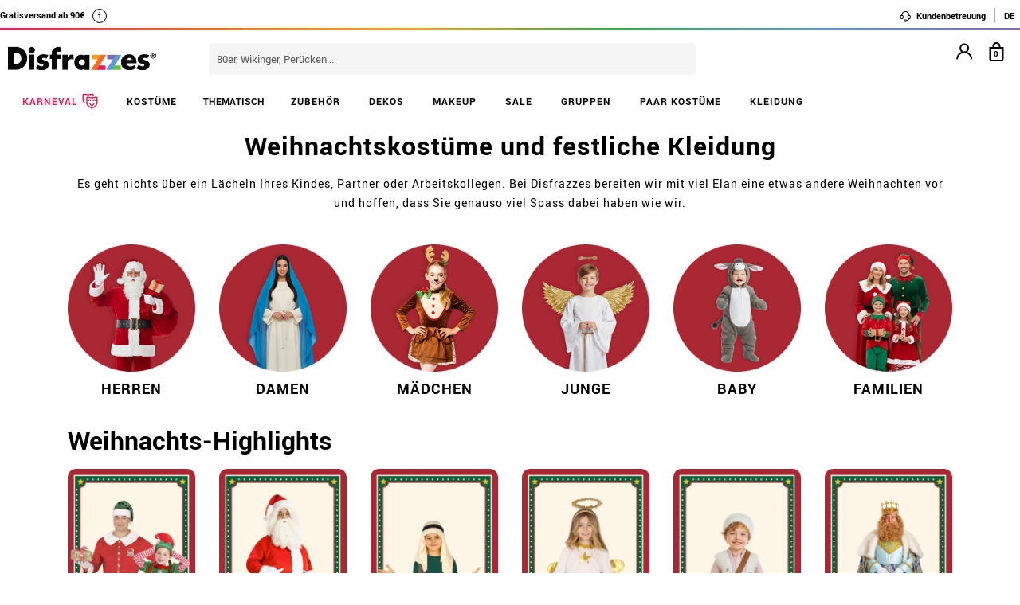

--- FILE ---
content_type: text/html; charset=UTF-8
request_url: https://www.disfrazzes.de/weihnachtskostume/
body_size: 90400
content:
<!doctype html>
<!--[if lt IE 7]><html class="no-js lt-ie9 lt-ie8 lt-ie7" lang="en"> <![endif]-->
<!--[if (IE 7)&!(IEMobile)]><html class="no-js lt-ie9 lt-ie8" lang="en"><![endif]-->
<!--[if (IE 8)&!(IEMobile)]><html class="no-js lt-ie9" lang="en"><![endif]-->
<!--[if gt IE 8]><!-->
<html class="no-js" lang="de-DE" xmlns:fb="http://ogp.me/ns/fb#"><!--<![endif]-->
    <head>
        <meta charset="utf-8" />
        <!-- GO Anti-flicker -->
        <style>.async-hide { opacity: 0 !important} </style>
        <script>
            (function(a,s,y,n,c,h,i,d,e){s.className+=' '+y;
            h.end=i=function(){s.className=s.className.replace(RegExp(' ?'+y),'')};
            (a[n]=a[n]||[]).hide=h;setTimeout(function(){i();h.end=null},c);
            })(window,document.documentElement,'async-hide','dataLayer',4000,{'GTM-TCKS9WB':true});
        </script>
        <!-- GO Anti-flicker -->
        <!-- Google Tag Manager -->
        <script>
        (
            function(w,d,s,l,i){
                w[l]=w[l]||[];
                w[l].push({'gtm.start':new Date().getTime(),event:'gtm.js'});
                var f=d.getElementsByTagName(s)[0],j=d.createElement(s),dl=l!='dataLayer'?'&l='+l:'';
                j.async=true;j.src='https://www.googletagmanager.com/gtm.js?id='+i+dl;
                f.parentNode.insertBefore(j,f);
            }
        )(window,document,'script','dataLayer','GTM-TCKS9WB');
        <!-- End Google Tag Manager -->
        </script>
    <script>
    var config_topbar=0;//0=no mostrar; 1= mostrar; 2=fixed
    var datalayer_active=true;
    var filter_cookie_name='productfilter_zz';
    var product_search=false;
    var tiene_doofinder=true;
    var tiene_kimera=false;
</script><link rel="dns-prefetch" href="//www.facebook.com">
<link rel="dns-prefetch" href="//connect.facebook.net">
<link rel="dns-prefetch" href="//stats.g.doubleclick.net">
<link rel="dns-prefetch" href="//www.google.com">
<link rel="dns-prefetch" href="//www.google.es">
<link rel="dns-prefetch" href="//ajax.googleapis.com">
<link rel="dns-prefetch" href="//fonts.googleapis.com">
    <link rel="dns-prefetch" href="//cdn.doofinder.com">
    <link rel="dns-prefetch" href="//eu1-search.doofinder.com">
    <link rel="dns-prefetch" href="//www.googletagmanager.com">
<link rel="dns-prefetch" href="//fonts.gstatic.com">
<link rel="dns-prefetch" href="//static1.disfrazzes.com">
<link rel="dns-prefetch" href="//rtb-csync.smartadserver.com">
<link rel="dns-prefetch" href="//ads.yahoo.com">
<link rel="dns-prefetch" href="//p.adsymptotic.com">
    <link rel="dns-prefetch" href="//https://static-eu.oct8ne.com">
    <link rel="dns-prefetch" href="//frontal-eu.oct8ne.com">
    <link rel="dns-prefetch" href="//oct8necdneu.azureedge.net">
    <link rel="dns-prefetch" href="//backoffice-eu.oct8ne.com">
    <title>Weihnachtskostüme online kaufen</title>
<meta name="description" content="Entdecke zauberhafte Weihnachtskostüme für Weihnachten: Weihnachtsmann, Engel, Rentiere... ✔ Alle Größen ✔ Jetzt Weihnachtskostüme shoppen!" />
<meta http-equiv="X-UA-Compatible" content="IE=edge,chrome=1" />
<meta http-equiv="cleartype" content="on"/>
<meta property="og:title" content="Weihnachtskostüme online kaufen" />
<meta property="og:description" content="Entdecke zauberhafte Weihnachtskostüme für Weihnachten: Weihnachtsmann, Engel, Rentiere... ✔ Alle Größen ✔ Jetzt Weihnachtskostüme shoppen!" />
<meta property="og:url" content="https://www.disfrazzes.de/weihnachtskostume/" />
<script src="https://www.disfrazzes.de/js/min/jquery.min.js"></script><script>
    var url_ajax='https://www.disfrazzes.de/ajax/index.php';
    var url_ajax_varnish='https://www.disfrazzes.de/ajax/varnish.php';
            var url_prods_ajax='https://www.disfrazzes.de/ajax/get_html_items.php';
        var url_packs_ajax='https://www.disfrazzes.de/ajax/get_html_packs.php';
            var div_desplegar=[];
    var array_loadings=[];
    var loading=true;
    var width_limit_small=480;
    var width_limit=767;
    var width_limit_3=992;
    var width_limit_tablet=1200;
    var add_ok_time_out;
    var height_seo_min=200;
    var hover_open=false;
    var menu_open=false;
    var products={};
    var array_prods_sel=[];
    for(var i=1;i<=35;i++){
        products[i]=[];
    }
</script>
<style>
    /* css header */
    html,
body,
body div,
span,
object,
iframe,
h1,
h2,
h3,
h4,
h5,
h6,
p,
blockquote,
pre,
abbr,
address,
cite,
code,
del,
dfn,
em,
img,
ins,
kbd,
q,
samp,
small,
strong,
sub,
sup,
var,
b,
i,
dl,
dt,
dd,
ol,
ul,
li,
fieldset,
form,
label,
legend,
table,
caption,
tbody,
tfoot,
thead,
tr,
th,
td,
article,
aside,
figure,
footer,
header,
hgroup,
menu,
nav,
section,
time,
mark,
audio,
video{margin:0;padding:0;border:0;outline:0;font-size:100%;vertical-align:baseline;background:transparent}iframe[name="google_conversion_frame"]{display:none};article,
aside,
figure,
footer,
header,
hgroup,
nav,
section,
figcaption{display:block}.clearfix{*zoom:1}.clearfix:before,
.clearfix:after{display:table;content:""}.clearfix:after{clear:both}.visuallyhidden.focusable:active,
.visuallyhidden.focusable:focus{position:static;clip:auto;height:auto;width:auto;margin:0;overflow:visible}html{background:#ffffff;font-size:62.5%;-webkit-overflow-scrolling:touch;-webkit-tap-highlight-color:#f3f5f6;-webkit-text-size-adjust:100%;-ms-text-size-adjust:100%}body{margin:0;padding:0;width:100%;background-color:transparent;font-family:'Droid Sans', sans-serif;font-size:16px;font-size:1.6rem;line-height:1.5em;color:#444444;font-weight:normal;margin:0 auto}ol,
ul,
p{list-style:none;margin:0;padding:0}a,
a > *{-webkit-transition:color 0.2s ease, background-color 0.3s ease, border 0.2s ease, opacity 0.2s ease-in-out;-moz-transition:color 0.2s ease, background-color 0.3s ease, border 0.2s ease, opacity 0.2s ease-in-out;-ms-transition:color 0.2s ease, background-color 0.3s ease, border 0.2s ease, opacity 0.2s ease-in-out;-o-transition:color 0.2s ease, background-color 0.3s ease, border 0.2s ease, opacity 0.2s ease-in-out;transition:color 0.2s ease, background-color 0.3s ease, border 0.2s ease, opacity 0.2s ease-in-out}a:hover.opacidad,
button:hover.opacidad,
img:hover.opacidad,
div:hover.opacidad,
article:hover.opacidad,
span:hover.opacidad,
input:hover.opacidad,
li:hover.opacidad,
p:hover.opacidad{opacity:0.8;filter:progid:DXImageTransform.Microsoft.Alpha(Opacity=80);-MS-filter:"progid:DXImageTransform.Microsoft.Alpha(Opacity=80)";filter:alpha(opacity=80)}.margin-left-none{margin-left:0 !important;padding-left:0 !important}.opacity-low{opacity:50%}.slick-prev, .slick-next, .slick-prev:before , .slick-next:before{width:34px;height:32px;display:block;z-index:9}.fancybox-navigation .fancybox-button--arrow_right{background:none}.fancybox-navigation .fancybox-button--arrow_right div{background:url(images/controls.png) no-repeat -37px -32px}.fancybox-navigation .fancybox-button--arrow_right div svg{display:none}.fancybox-navigation .fancybox-button--arrow_left{background:none}.fancybox-navigation .fancybox-button--arrow_left div{background:url(images/controls.png) no-repeat 0 -32px}.fancybox-navigation .fancybox-button--arrow_left div svg{display:none}.clearboth{clear:both;float:left}.h3-modal{display:block;font-size:35px;margin-left:0;margin-right:0;font-weight:bold}svg{max-width:200px}.naranja-carrito{color:#378c42 !important;font-size:14px !important;text-align:right !important}body > div.alt-fixed{min-height:113px}body > div .wrap{border-top:10px solid #F5F5F5}body > div .wrap-top{background:#fff;border-bottom:3px solid transparent;border-image:linear-gradient(90deg, #ed195e, #f46d20, #fea225, #2eae44, #5f9eca, #7f66b5);border-image-slice:1;float:left;width:100%}body > div .wrap.navidad{border-color:#e20a1e}body > div .wrap.halloween{border-color:#eb7d1c}body > div .wrap.carnaval{border-color:#2677aa}.body-fixed{padding-top:0px}.top{height:31px;z-index:999}.tel-gran a, .tel-gran p{font-size:20px !important;color:#F39D03 !important;vertical-align:top;background:none !important}.ui-tooltip{display:block;border:1px solid #F39D03 !important;border-radius:0px !important;width:240px;padding:5px 5px 5px 10px;font-size:14px !important}.volver-arribas{position:fixed;bottom:30px;right:5%;opacity:0.7;height:32px;background:none;border:none;z-index:9999999;font-size:35px}.theme-volver-arriba{--fa-secondary-opacity:1.0;--fa-primary-color:#fff;--fa-secondary-color:#f17918;cursor:pointer}.theme-volver-arriba:hover{--fa-secondary-color:#5f9eca}.volver-arribas svg{width:35px;cursor:pointer;vertical-align:top}.volver-arribas svg path.fa-primary{fill:#fff}.volver-arribas svg path.fa-secondary{fill:#f17918;opacity:1}.volver-arribas:hover svg path.fa-secondary{fill:#5f9eca}.wrap-carrito a.ir-al-carrito, .wrap-carrito p.ir-al-carrito{float:left;text-align:center;background:#f3a61a !important;width:47%;margin:5px 0px 5px 10px;height:30px;line-height:30px;cursor:pointer}.wrap-carrito a.ir-al-carrito:hover, .wrap-carrito p.ir-al-carrito:hover{opacity:80%}.wrap-carrito a.ir-a-caja, .wrap-carrito p.ir-a-caja{float:left;text-align:center;background:#49a052 !important;width:48%;margin:5px 0px 5px 3px;height:30px;line-height:30px;cursor:pointer}.wrap-carrito a.ir-a-caja:hover, .wrap-carrito p.ir-a-caja:hover{opacity:80%}#cart{float:right}.wrap-carrito a, .wrap-carrito p{color:#fff;text-decoration:none;font-size:0.9em;background:none !important;padding:0 !important}nav .carrito .controles{background:#833c70;height:36px;margin-top:-11px;padding-top:11px;margin-left:10px}nav .carrito .controles span{margin:0px;padding:0;display:block;float:left;height:30px;text-align:center;overflow:hidden;background:none !important}nav .carrito .controles span.productos{background:url(https://static1.disfrazzes.com/frontal/disfrazzes/img/shop.png) no-repeat 5px !important;background-size:30px !important;margin-left:5px}nav .carrito .controles span.btn{display:inline-block;width:61px}nav .carrito .controles span.btn a{display:inline-block;width:61px;height:46px;background:transparent url(https://static1.disfrazzes.com/frontal/disfrazzes/img/sprite-carrito.png) 0 0 no-repeat}nav .carrito .controles span.btn a b{display:block;text-indent:-9999em}nav .carrito .controles span.btn a:hover{background-position:0 -46px}nav .carrito .controles span.btn a.ocultar{background-position:0 -92px}nav .carrito .controles span.productos{width:46px;text-align:center;background:url(https://static1.disfrazzes.com/frontal/disfrazzes/img/separador.png) 100% 50% no-repeat}nav .carrito .controles span.productos b{display:block;color:#FFF;width:20px;height:20px;margin:0px 0 0 25px;line-height:2em;background:#651b57;-webkit-background-clip:padding-box;-webkit-border-radius:50%;-moz-border-radius:50%;border-radius:50%;font-size:10px}nav .carrito .controles span.precio-total{width:82px;font-size:1em;color:#fff}nav .carrito .controles span.precio-total b{font-weight:normal}nav .carrito .controles span.btn-comprar-small{width:116px;line-height:2.1em;font-family:'Rokkitt', sans-serif;font-size:1.4em;color:#FFF;background:url(https://static1.disfrazzes.com/frontal/disfrazzes/img/bg-botton-comprar-small.png) no-repeat}nav .carrito .controles span.btn-comprar-small a{display:inline-block;color:#FFF;text-decoration:none;text-indent:10px}nav .carrito .items{position:absolute;display:none;top:46px;right:0px;z-index:99;width:314px;border-top:0;background-color:#FFF;-webkit-box-shadow:rgba(0, 0, 0, 0.3) 0 1px 7px;-moz-box-shadow:rgba(0, 0, 0, 0.3) 0 1px 7px;box-shadow:rgba(0, 0, 0, 0.3) 0 1px 7px;border-color:#E5E5E5 #DBDBDB #D2D2D2}.lt-ie9 nav .carrito .items{border:1px solid #9a9c9d}nav .carrito .items .row{background-color:#FFF;margin:0px 11px 0 10px;padding:8px 0;border-bottom:1px solid #ebebec;font-size:.7em}nav .carrito .items .total-compra, nav .carrito .items .gastos-envio{border-bottom:none;padding:0px 0}nav .carrito .items .total-compra{padding-top:5px}nav .carrito .items .gastos-envio{padding-bottom:5px}nav .carrito .items .total{background:#ebebec;margin-bottom:10px}nav .carrito .items .total .text, nav .carrito .items .total .numbers{font-weight:bold}nav .carrito .items .total small{font-size:9px;color:#666;font-weight:normal}nav .carrito .items span.image,
nav .carrito .items span.description,
nav .carrito .items span.select,
nav .carrito .items span.price-small{display:block;float:left;overflow:hidden}nav .carrito .items span.image{width:48px;height:42px}nav .carrito .items span.image img{width:97%;height:auto}nav .carrito .items span.description{margin:3px 4px;width:122px;height:36px;line-height:100%;text-align:left}nav .carrito .items span.description .talla{display:block;font-size:9px}nav .carrito .items span.select{margin:8px 0;width:50px;text-align:center}nav .carrito .items span.price-small{position:relative;margin:8px 0;width:60px;text-align:right;overflow:visible}nav .carrito .items span.price-small span.delete{display:block;width:16px;height:16px;position:absolute;top:-13px;right:-5px;background:transparent url(https://static1.disfrazzes.com/frontal/disfrazzes/img/sprite-carrito-borrar.png) top center;cursor:pointer;text-indent:-9999px}nav .carrito .items span.price-small span.delete:hover{background-position:0 -16px}nav .carrito .items span.text,
nav .carrito .items span.numbers{float:left;overflow:hidden;font-size:1.2em}nav .carrito .items span.text{width:70%}nav .carrito .items span.numbers{width:26%;text-align:right}nav .carrito .items .total{border:0px}nav .carrito .btn-comprar-big{display:inline-block;padding:10px 0;width:100%;font-family:'Rokkitt', sans-serif;font-size:1.4em;text-align:center;background-color:#651b57;-webkit-background-clip:padding-box;-webkit-border-radius-top-left:0;-webkit-border-radius-top-right:0;-webkit-border-radius-bottom-right:10px;-webkit-border-radius-bottom-left:10px;-moz-border-radius:0 0 10px 10px;border-radius:0 0 10px 10px;background-image:-webkit-gradient(linear, left top, left bottom, from(rgb(169, 77, 143)), to(rgb(107, 36, 91)));background-image:-webkit-linear-gradient(top, rgb(169, 77, 143), rgb(107, 36, 91));background-image:-moz-linear-gradient(top, rgb(169, 77, 143), rgb(107, 36, 91));background-image:-o-linear-gradient(top, rgb(169, 77, 143), rgb(107, 36, 91));background-image:-ms-linear-gradient(top, rgb(169, 77, 143), rgb(107, 36, 91));background-image:linear-gradient(top, rgb(169, 77, 143), rgb(107, 36, 91))}nav .carrito .btn-comprar-big a{text-decoration:none;color:#FFF}#recogedor{margin-top:10px}.nubes{padding-bottom:1px;padding-top:12px;margin-bottom:0px}.franja-amarilla{background:rgba(255,220,15,0.32);padding:2px 0;max-width:1170px;margin:40px auto 15px auto;text-align:center;color:#84386d;font-size:14px;font-weight:bold;border-radius:7px;border:1px solid rgba(255, 220, 15, 0.77)}.franja-amarilla2{text-align:right;color:#84386d;font-size:11px;clear:both}.franja-amarilla3{color:#9b5681;font-size:.8em;margin:10px 5px}.cart-header{width:100%;display:block;float:left}.cart-header .bloque-logomenu{margin-bottom:15px;width:90%}.telefonier{float:left;margin-top:20px;font-family:'Roboto'}.telefonier a{text-decoration:none;color:#444;font-size:12px}.telefonier img{width:20px;vertical-align:middle;margin-right:10px}.devolucionier{float:right;margin-top:20px;font-family:'Roboto';color:#444;font-size:12px}.devolucionier img{width:20px;vertical-align:middle;margin-right:10px}.bloque-logomenu{float:left;width:91%}.bloque-logomenu .grid3{margin:0 30px 0 0}div.logo a, div.logo img{display:block;width:249px;height:0;font-size:1em;padding-top:68px;text-indent:-2000px;overflow:hidden;background:url('https://static1.disfrazzes.com/frontal/disfrazzes/img/logo-disfrazzes-black.png') no-repeat}.proceso-compra div.logo a, .proceso-compra div.logo img{background:url('https://static1.disfrazzes.com/frontal/disfrazzes/img/logo.png') no-repeat;background-size:190px}.topbar-fijo-alt{text-align:center;font-family:'Droid Sans', sans-serif;font-size:12px;height:30px;line-height:30px}.secondary-nav{padding:10px 0 10px 0;text-align:right}.secondary-nav a,
.secondary-nav p, .secondary-nav span.tel{padding:1px 12px 1px 12px;color:#000;background:url(https://zzdevstatic1.disfrazzes.com/frontal/disfrazzes/img/separador.png) no-repeat 100% 50%;font-family:Roboto;font-weight:700;font-size:11px;line-height:17px;letter-spacing:0;vertical-align:middle}.secondary-nav a i{font-size:1.5em;margin-right:5px}.secondary-nav a svg{width:16px;vertical-align:middle;margin-right:3px}.secondary-nav a svg path{fill:#000}.secondary-nav a:hover svg path{fill:#66dcad}.secondary-nav p i{font-size:1.3em;margin-right:2px}.secondary-nav p svg{width:16px;vertical-align:middle;margin-right:3px}.secondary-nav p svg path{fill:#000}.secondary-nav p:hover svg path{fill:#8dd3ed}.rotate{position:relative;top:2px;-webkit-transition-duration:0.8s;-moz-transition-duration:0.8s;-o-transition-duration:0.8s;transition-duration:0.8s;-webkit-transition-property:-webkit-transform;-moz-transition-property:-moz-transform;-o-transition-property:-o-transform;transition-property:transform;overflow:hidden}.rotate:hover{-webkit-transform:rotate(33deg);-moz-transform:rotate(33deg);-o-transform:rotate(33deg)}.secondary-nav a:hover, .secondary-nav p:hover{color:#783C6E}/*.secondary-nav span.tel{padding-left:23px;background:url(https://static1.disfrazzes.com/frontal/disfrazzes/img/icon-phone-morado.png) no-repeat}*/ .secondary-nav .social{position:relative;top:3px}.secondary-nav #menuUser{display:inline-block}.secondary-nav #menuUser #user_hover, .secondary-nav #info_hover{display:inline-block;padding:1px 12px 1px 12px;font-size:12px;text-decoration:none;color:#eee;border-right:1px solid #bbb;cursor:default;height:16px;margin-bottom:7px;border-right:1px solid #bbb;line-height:20px;font-family:'Roboto'}.secondary-nav #menuUser #user_hover, .secondary-nav #info_hover #info_desplegar p{background:none}.secondary-nav #menuUser #user_hover #user_desplegar, .secondary-nav #info_hover #info_desplegar{padding:5px;border-right:0;background:none;position:absolute;box-shadow:rgba(0, 0, 0, 0.3) 0 1px 7px;border-color:#E5E5E5 #DBDBDB #D2D2D2;background:#fff;z-index:9;margin-left:-17px}.secondary-nav #menuUser #user_hover #user_desplegar a, .secondary-nav #info_hover #info_desplegar p{color:#000;display:table}.secondary-nav #menuUser #user_hover #user_desplegar a:hover, .secondary-nav #info_hover #info_desplegar p:hover{color:#FFC000}.secondary-nav #menuUser a, .secondary-nav #menuUser p{padding:0 0 0 5px;border-right:0;background:none}.secondary-nav #menuUser div{color:#eee}.secondary-nav #menuUser div:hover{color:#833c70}.searchbox{height:36px;padding:10px 0}.searchbox form{position:relative;display:block;margin:0 10px;height:40px}.searchbox form input.search{width:225px;border:0px;margin-left:8px;padding:8px 20px 5px 10px;font-size:1em;color:#651B57}.searchbox form input.search:focus{outline:0;color:#eee}::-webkit-input-placeholder,:-moz-placeholder{color:blue}.searchbox form input.submit{position:absolute;top:2px;right:1px;margin:1px;height:30px;padding:3px 19px 3px;font-family:'Rokkitt', serif;font-weight:normal;font-size:1.35em;color:#FFF;border:0;cursor:pointer;background-color:#a94d8f;background-image:-webkit-gradient(linear, left top, left bottom, from(rgb(169, 77, 143)), to(rgb(107, 36, 91)));background-image:-webkit-linear-gradient(top, rgb(169, 77, 143), rgb(107, 36, 91));background-image:-moz-linear-gradient(top, rgb(169, 77, 143), rgb(107, 36, 91));background-image:-o-linear-gradient(top, rgb(169, 77, 143), rgb(107, 36, 91));background-image:-ms-linear-gradient(top, rgb(169, 77, 143), rgb(107, 36, 91));background-image:linear-gradient(top, rgb(169, 77, 143), rgb(107, 36, 91));-webkit-background-clip:padding-box;background:#762D65 url(https://static1.disfrazzes.com/frontal/disfrazzes/img/search-submit.png) no-repeat 10px;background-size:20px}.lt-ie9 .searchbox form input.submit{top:0;height:36px}.search-mobil{width:25px !important;float:right !important;margin-top:13px !important}#dfclassic{position:fixed !important;left:0px !important;right:55px !important}.df-fullscreen{height:auto !important}.envio{display:block;width:100%;height:36px;padding:10px 0;position:relative;font-size:12px;color:#fff;background:rgb(240, 149, 27);background:-moz-linear-gradient(top, rgba(240, 149, 27, 1) 0%, rgba(235, 123, 28, 1) 100%);background:-webkit-gradient(linear, left top, left bottom, color-stop(0%, rgba(240, 149, 27, 1)), color-stop(100%, rgba(235, 123, 28, 1)));background:-webkit-linear-gradient(top, rgba(240, 149, 27, 1) 0%, rgba(235, 123, 28, 1) 100%);background:-o-linear-gradient(top, rgba(240, 149, 27, 1) 0%, rgba(235, 123, 28, 1) 100%);background:-ms-linear-gradient(top, rgba(240, 149, 27, 1) 0%, rgba(235, 123, 28, 1) 100%);background:linear-gradient(to bottom, rgba(240, 149, 27, 1) 0%, rgba(235, 123, 28, 1) 100%);filter:progid:DXImageTransform.Microsoft.gradient(startColorstr='#f0951b', endColorstr='#eb7b1c', GradientType=0);-webkit-background-clip:padding-box;border:0px solid #000000}.envio p{padding-left:95px;font-family:'Droid Sans', sans-serif;font-size:1.0em;background:url(https://static1.disfrazzes.com/frontal/disfrazzes/img/camion.png) no-repeat 30px 3px;line-height:0.8em;padding-top:7px}.envio p span{font-size:0.7em;background:none;padding-top:-20px}#animado div{display:none}.portes{display:block;width:100%;height:36px;padding:10px 0;position:relative;font-size:12px;color:#fff;background:rgb(240, 149, 27);background:-moz-linear-gradient(top, rgba(240, 149, 27, 1) 0%, rgba(235, 123, 28, 1) 100%);background:-webkit-gradient(linear, left top, left bottom, color-stop(0%, rgba(240, 149, 27, 1)), color-stop(100%, rgba(235, 123, 28, 1)));background:-webkit-linear-gradient(top, rgba(240, 149, 27, 1) 0%, rgba(235, 123, 28, 1) 100%);background:-o-linear-gradient(top, rgba(240, 149, 27, 1) 0%, rgba(235, 123, 28, 1) 100%);background:-ms-linear-gradient(top, rgba(240, 149, 27, 1) 0%, rgba(235, 123, 28, 1) 100%);background:linear-gradient(to bottom, rgba(240, 149, 27, 1) 0%, rgba(235, 123, 28, 1) 100%);filter:progid:DXImageTransform.Microsoft.gradient(startColorstr='#f0951b', endColorstr='#eb7b1c', GradientType=0);-webkit-background-clip:padding-box;border:0px solid #000000}.no-contrarr{font-size:11px !important;background:none !important;margin-top:-8px;display:block}img.banner-fiestas{position:absolute;top:15px;left:0px;display:none}img.banner-top{position:absolute;top:0px;left:0px;display:none}nav.primary-nav{margin:0px auto 0px;text-align:center;-webkit-background-clip:padding-box;background-image:-webkit-gradient(linear, left top, left bottom, from(rgb(234, 235, 235)), to(rgb(215, 216, 217)));background-image:-webkit-linear-gradient(top, rgb(234, 235, 235), rgb(215, 216, 217));background-image:-moz-linear-gradient(top, rgb(234, 235, 235), rgb(215, 216, 217));background-image:-o-linear-gradient(top, rgb(234, 235, 235), rgb(215, 216, 217));background-image:-ms-linear-gradient(top, rgb(234, 235, 235), rgb(215, 216, 217));background-image:linear-gradient(top, rgb(234, 235, 235), rgb(215, 216, 217));text-transform:uppercase;background:#000}nav.primary-nav a, nav.primary-nav p{display:block;float:left;padding:10px 18px;width:9.27%;font-size:.9em;text-decoration:none;background:url(https://static1.disfrazzes.com/frontal/disfrazzes/img/separador.png) repeat-y 100% 50%;height:30px;line-height:17px}nav.primary-nav a.boton-celebraciones, nav.primary-nav p.boton-celebraciones{background:#000;line-height:30px}nav.primary-nav a:hover nav.primary-nav p:hover{background-color:#D2D5D8;color:#333}/*nav.primary-nav a.active{background-color:#BABEC1;color:#fff}*/ nav.primary-nav a.active, nav.primary-nav p.active{background-color:#c35dad;background-image:-webkit-gradient(linear, left top, left bottom, from(rgb(207, 118, 187)), to(rgb(163, 46, 143)));background-image:-webkit-linear-gradient(top, rgb(207, 118, 187), rgb(163, 46, 143));background-image:-moz-linear-gradient(top, rgb(207, 118, 187), rgb(163, 46, 143));background-image:-o-linear-gradient(top, rgb(207, 118, 187), rgb(163, 46, 143));background-image:-ms-linear-gradient(top, rgb(207, 118, 187), rgb(163, 46, 143));background-image:linear-gradient(top, rgb(207, 118, 187), rgb(163, 46, 143));color:#fff}nav.primary-nav a.disfraces-descuento, nav.primary-nav p.disfraces-descuento{position:relative;font-size:1.0em;font-weight:normal;text-indent:0px;color:#FFF;text-transform:uppercase;background:none;background-image:none;background-color:#F01B5F;background-image:-webkit-gradient(linear, left top, left bottom, from(rgb(240, 27, 95)), to(rgb(209, 22, 82)));background-image:-webkit-linear-gradient(top, rgb(240, 27, 95), rgb(209, 22, 82));background-image:-moz-linear-gradient(top, rgb(240, 27, 95), rgb(209, 22, 82));background-image:-o-linear-gradient(top, rgb(240, 27, 95), rgb(209, 22, 82));background-image:-ms-linear-gradient(top, rgb(240, 27, 95), rgb(209, 22, 82));background-image:linear-gradient(top, rgb(240, 27, 95), rgb(209, 22, 82));-webkit-background-clip:padding-box;line-height:30px;width:9.33%;/*position:relative;font-size:1.0em;font-weight:bold;color:#FFF;text-transform:uppercase;background-image:none;background-color:#F01B5F;background-image:-webkit-gradient(linear, left top, left bottom, from(rgb(240,27,95)),to(rgb(209,22,82)));background-image:-webkit-linear-gradient(top, rgb(240,27,95), rgb(209,22,82));background-image:-moz-linear-gradient(top, rgb(240,27,95), rgb(209,22,82));background-image:-o-linear-gradient(top, rgb(240,27,95), rgb(209,22,82));background-image:-ms-linear-gradient(top, rgb(240,27,95), rgb(209,22,82));background-image:linear-gradient(top, rgb(240,27,95), rgb(209,22,82));-webkit-background-clip:padding-box;-webkit-border-radius-top-left:0;-webkit-border-radius-top-right:10px;-webkit-border-radius-bottom-right:10px;-webkit-border-radius-bottom-left:0;-moz-border-radius:0 10px 10px 0;border-radius:0 10px 10px 0;*/}/*nav.primary-nav a.disfraces-descuento{position:relative;background-color:#651b57;font-size:1.0em;font-weight:bold;color:#FFF;text-transform:uppercase;background-image:none;background-color:#651b57;background-image:-webkit-gradient(linear, left top, left bottom, from(rgb(169, 77, 143)),to(rgb(107, 36, 91)));background-image:-webkit-linear-gradient(top, rgb(169, 77, 143), rgb(107, 36, 91));background-image:-moz-linear-gradient(top, rgb(169, 77, 143), rgb(107, 36, 91));background-image:-o-linear-gradient(top, rgb(169, 77, 143), rgb(107, 36, 91));background-image:-ms-linear-gradient(top, rgb(169, 77, 143), rgb(107, 36, 91));background-image:linear-gradient(top, rgb(169, 77, 143), rgb(107, 36, 91));-webkit-background-clip:padding-box;-webkit-border-radius-top-left:0;-webkit-border-radius-top-right:10px;-webkit-border-radius-bottom-right:10px;-webkit-border-radius-bottom-left:0;-moz-border-radius:0 10px 10px 0;border-radius:0 10px 10px 0}*/ nav.primary-nav li:last-child a.active{background-color:#c35dad;background-image:-webkit-gradient(linear, left top, left bottom, from(rgb(207, 118, 187)), to(rgb(163, 46, 143)));background-image:-webkit-linear-gradient(top, rgb(207, 118, 187), rgb(163, 46, 143));background-image:-moz-linear-gradient(top, rgb(207, 118, 187), rgb(163, 46, 143));background-image:-o-linear-gradient(top, rgb(207, 118, 187), rgb(163, 46, 143));background-image:-ms-linear-gradient(top, rgb(207, 118, 187), rgb(163, 46, 143));background-image:linear-gradient(top, rgb(207, 118, 187), rgb(163, 46, 143))}nav.primary-nav a.disfraces-descuento span, nav.primary-nav p.disfraces-descuento span{position:absolute;top:7px;left:-20px;display:inline-block;width:40px;height:29px}.lt-ie9 nav.primary-nav a.disfraces-descuento span, .lt-ie9 nav.primary-nav p.disfraces-descuento span{left:-35px}nav.primary-nav a.superbarato, nav.primary-nav p.superbarato{position:relative;background-color:#651b57;font-size:.8em;font-weight:bold;text-indent:35px;color:#FFF;text-transform:uppercase;background-image:none;background-color:#651b57;background-image:-webkit-gradient(linear, left top, left bottom, from(rgb(169, 77, 143)), to(rgb(107, 36, 91)));background-image:-webkit-linear-gradient(top, rgb(169, 77, 143), rgb(107, 36, 91));background-image:-moz-linear-gradient(top, rgb(169, 77, 143), rgb(107, 36, 91));background-image:-o-linear-gradient(top, rgb(169, 77, 143), rgb(107, 36, 91));background-image:-ms-linear-gradient(top, rgb(169, 77, 143), rgb(107, 36, 91));background-image:linear-gradient(top, rgb(169, 77, 143), rgb(107, 36, 91));-webkit-background-clip:padding-box;-webkit-border-radius-top-left:0;-webkit-border-radius-top-right:10px;-webkit-border-radius-bottom-right:10px;-webkit-border-radius-bottom-left:0;-moz-border-radius:0 10px 10px 0;border-radius:0 10px 10px 0}nav.primary-nav a.superbarato span, nav.primary-nav p.superbarato span{position:absolute;top:7px;left:-20px;display:inline-block;width:40px;height:29px}nav.primary-nav li:first-child a.active{background-color:#c35dad;background-image:-webkit-gradient(linear, left top, left bottom, from(rgb(207, 118, 187)), to(rgb(163, 46, 143)));background-image:-webkit-linear-gradient(top, rgb(207, 118, 187), rgb(163, 46, 143));background-image:-moz-linear-gradient(top, rgb(207, 118, 187), rgb(163, 46, 143));background-image:-o-linear-gradient(top, rgb(207, 118, 187), rgb(163, 46, 143));background-image:-ms-linear-gradient(top, rgb(207, 118, 187), rgb(163, 46, 143));background-image:linear-gradient(top, rgb(207, 118, 187), rgb(163, 46, 143))}.lt-ie9 nav.primary-nav a.superbarato span, .lt-ie9 nav.primary-nav p.superbarato span{left:-35px}/* sidebar
*/ aside.filters div{margin-bottom:15px}aside.filters h3{margin-bottom:10px;text-indent:10px;font-family:'Rokkitt', serif;font-size:1.25em;color:#651b57;border-bottom:2px solid #651b57}nav.primary-nav ul li .desplegable a, nav.primary-nav ul li .desplegable p{width:1125px;background:none;border-radius:0px}nav.primary-nav ul li .desplegable a span, nav.primary-nav ul li .desplegable p span{display:block;text-align:left;color:#833c70;font-size:20px;margin-left:20px;margin-bottom:10px;height:8px}nav.primary-nav ul li .desplegable a span:hover, nav.primary-nav ul li .desplegable p span:hover{color:#999}nav.primary-nav ul li .desplegable{display:none}nav.primary-nav ul li:hover .desplegable{display:block;background:#fff;position:absolute;margin-top:50px;width:1160px;z-index:99999999;border:1px solid #ccc;padding:0;left:0}nav.primary-nav ul li:hover .desplegable .background-apartado{padding:10px 9px}nav.primary-nav ul li ul{background:#fff;width:230px;float:left;margin-top:10px}nav.primary-nav ul li ul.menu-sub-seccion{border-left:1px solid #833c70}nav.primary-nav ul li ul.menu-sub-seccion b a, nav.primary-nav ul li ul.menu-sub-seccion b a:hover{background:none;padding:0;border:none;text-align:left;margin-left:15px;width:180px;color:#833c70}nav.primary-nav ul li ul li{text-align:left;border-radius:0px;float:left;width:230px;margin-bottom:5px}nav.primary-nav ul li ul li a, nav.primary-nav ul li ul li p{background:#D2D5D8;border-radius:0px;padding:0 10px;cursor:pointer;font-size:12px;line-height:16px;color:#833c70;text-transform:capitalize}.desplegable-celebraciones{width:200px !important}nav.primary-nav ul li .desplegable-celebraciones a{width:180px}nav.primary-nav ul li div.desplegable-celebraciones ul{width:150px}nav.primary-nav ul li div.desplegable-celebraciones ul li{width:150px;margin-bottom:0px}nav.primary-nav ul li div.desplegable-celebraciones ul li a{width:150px !important;height:22px;text-transform:none}nav.primary-nav ul li ul li a:first-child, nav.primary-nav ul li ul li p:first-child{border-radius:0px}nav.primary-nav ul li ul li a:hover, nav.primary-nav ul li ul li p:hover{background:#833c70;border-radius:0px;color:#fff}nav.primary-nav ul li ul li ul, nav.primary-nav ul li ul li:hover ul li ul{display:none !important}nav.primary-nav ul li ul li:hover ul, nav.primary-nav ul li ul li ul li:hover ul{display:block !important;position:absolute;width:460px;z-index:3;float:left;margin-top:0px;padding:5px 10px;margin-left:170px;border:1px solid #833c70}nav.primary-nav ul li ul li:hover ul.quinta{margin-left:-170px}nav.primary-nav ul li ul li ul li{border-radius:0px}nav.primary-nav ul li ul li ul li a{width:135px;font-size:12px}nav.primary-nav ul li a.submenu{background:url(https://static1.disfrazzes.com/frontal/disfrazzes/img/plus.png) no-repeat 0px -11px;background-size:40px;padding-left:32px}nav.primary-nav ul li a.directo{background:url(https://static1.disfrazzes.com/frontal/disfrazzes/img/arrow-forward.png) no-repeat 0px -11px;background-size:40px;padding-left:32px}nav.primary-nav ul li a.submenu:hover{background:#833c70 url(https://static1.disfrazzes.com/frontal/disfrazzes/img/plusw.png) no-repeat 0px -11px;background-size:40px;padding-left:32px}nav.primary-nav ul li a.directo:hover{background:#833c70 url(https://static1.disfrazzes.com/frontal/disfrazzes/img/arrow-forwardw.png) no-repeat 0px -11px;background-size:40px;padding-left:32px}nav.primary-nav .imgs ul li a{background:none;height:42px}nav.primary-nav .imgs ul li a img{vertical-align:middle}nav.primary-nav .imgs ul li a:hover{background:#833c70}select{width:80%;padding:2%;font-size:.8em;text-align:center;background:#FFF;border:1px solid #C4C5C7;-webkit-background-clip:padding-box;-webkit-border-radius:6px;-moz-border-radius:6px;border-radius:6px}select:hover{outline:0;background-color:#DDDEE1}select:focus{outline:0;border:1px solid #78787A}input[type=text],
input[type=password]{-webkit-transition:all 200ms linear;-moz-transition:all 200ms linear;-ms-transition:all 200ms linear;-o-transition:all 200ms linear;transition:all 200ms linear}.container{width:1170px;overflow:visible;position:relative;clear:both;margin:0 auto}.container_header{max-width:1440px;overflow:visible;position:relative;clear:both;margin:0 auto;padding:0 10px}.container_header marquee{max-width:67%;float:left;margin-top:4px}.container_header marquee p{background:none}.container_bs-fluid-padding-seven{padding:0 7px}.grid1,
.grid2,
.grid3,
.grid3-special,
.grid4,
.grid5,
.grid6,
.grid7,
.grid8,
.grid9,
.grid10,
.grid11,
.grid12{float:left;margin-left:30px}.grid1{width:54px}.grid2{width:138px}.grid3{width:222px}.grid3-special{width:222px}.grid4{width:306px}.grid5{width:390px}.grid6{width:474px}.grid7{width:558px}.grid8{width:642px}.grid9{width:726px}.grid10{width:810px}.grid11{width:894px}.grid12{width:978px}.grid13{width:1170px}.first{margin-left:0;clear:left}#main .wrap{border-color:#ECEBE9!important}.wrap-top-fixed{position:fixed;z-index:99999999;width:100%;top:0px}.wrap-top-fixed nav nav, .wrap-top-fixed #info_hover, .wrap-top-fixed #share, .wrap-top-fixed .tel-gran, .wrap-top-fixed .idiomas, .wrap-top-fixed .rate_stars_top{}.secondary-nav{padding:7px 0 4px 0}.wrap-top-fixed .secondary-nav{padding:4px 0 5px 0}#animado{float:left;font-size:12px;width:15%;text-align:left;color:#fff}#animado div{display:inline-block}#animado div.envio, #animado div.portes{background:none;color:#fff;text-align:left;width:auto;padding:0px;height:10px}#animado div.envio p, #animado div.portes p{background:none;padding-left:0px;font-family:'Roboto';padding-right:2px;font-family:Roboto;font-weight:700;font-size:11px;line-height:17px;letter-spacing:0%;vertical-align:middle}#animado div.envio p:hover, #animado div.portes p:hover{color:#181818}#animado div.envio strong{}#animado .info-entrega{border:1px solid #000;width:16px;text-align:center;border-radius:11px;color:#000;height:16px;cursor:context-menu;font-family:monospace;padding:0;margin:0;line-height:16px;font-size:10px;display:inline-block;vertical-align:middle;margin-left:5px}#animado .info-entrega div{display:none;position:absolute !important;width:300px !important;margin-left:-325px !important;background:#fff !important;color:#000 !important;padding:20px !important;border:1px solid #eaebeb !important;font-size:12px !important;text-align:left !important;font-family:'Roboto' !important;z-index:99999999999 !important;min-height:35px !important}#animado .info-entrega:hover{}#animado .info-entrega:hover div{display:block}.rate_stars_top{float:left}.rate_stars_top .rateYoShop{float:left;margin-top:3px}.rate_stars_top span.star_text{font-size:12px;color:#eee;font-family:'Roboto'}.rate_stars_top span.star_text span span{color:#F3A61A}.link-att{font-family:'Roboto';display:inline-block;font-size:15px;font-weight:600}.link-att img{width:19px;margin-right:5px;vertical-align:text-bottom}.link-att a:hover, .link-att p:hover{color:#66dcad}.secondary-nav #info_hover #info_desplegar{text-align:left;width:185px;top:30px;background:linear-gradient(to bottom, #3C3C3B 0px,#3C3C3B 6px, #D8D8D8 6px, #D8D8D8 10px, #3C3C3B 10px,#3C3C3B 100%);padding-top:15px}.secondary-nav #info_hover #info_desplegar p{color:#fff;cursor:pointer;font-size:11px}.secondary-nav #menuUser #user_hover, .secondary-nav #info_hover{padding:1px 30px 4px 12px;background:url(https://static1.disfrazzes.com/frontal/disfrazzes/img/arrow-menu-sup.jpg) no-repeat 120px 9px;background-size:10px;margin-bottom:6px}.recogedor-fixed{position:fixed;z-index:9999999;top:30px;width:100%}.recogedor-fixed .nubes{height:102px;padding-top:0px;padding-bottom:6px;box-shadow:rgba(0, 0, 0, 0.3) 0px 2px 7px}.recogedor-fixed .nubes nav.primary-nav.menu-oculto{display:none}#share{background:url(https://static1.disfrazzes.com/frontal/disfrazzes/img/share-r.png) no-repeat;position:relative;background-size:20px 20px;width:20px;height:20px;vertical-align:text-bottom;margin:0 10px;border-right:1px solid #bbb;padding-right:14px}#share:hover{background:url(https://static1.disfrazzes.com/frontal/disfrazzes/img/share-rh.png) no-repeat;background-size:20px 20px}.secondary-nav .at-share-tbx-element{position:absolute;width:33px;background:#3C3C3B;z-index:100;padding:7px 0px !important;right:3px;top:21px;border-top:3px solid #3C3C3B;background:#3C3C3B;border:1px solid #fff}.tel-gran{border-right:1px solid #bbb;padding-right:0px}.tel-gran p{padding:0px;padding-bottom:7px;width:20px;height:15px;vertical-align:middle;margin-top:-1px;display:inline-block}.tel-gran p#tel-gran-tool{background:url(https://static1.disfrazzes.com/frontal/disfrazzes/img/telefono-r.png) no-repeat !important;background-size:20px 20px !important}.tel-gran p#sob-gran-tool{background:url(https://static1.disfrazzes.com/frontal/disfrazzes/img/sobre-r.png) no-repeat !important;background-size:20px 20px !important}.tel-gran a{font-size:12px!important;padding:0 5px 0 0px;font-family:'Roboto';color:#FFC000 !important;font-weight:bold}.tel-gran p:hover{background:url(https://static1.disfrazzes.com/frontal/disfrazzes/img/telefono-rh.png) no-repeat !important;background-size:20px 20px !important;width:20px;height:16px;vertical-align:middle;margin-top:-1px;display:inline-block}.tel-gran .tel-gran-desplegar{display:none;position:absolute;width:271px;padding:10px;font-size:12px !important;color:#fff;z-index:9;right:65px;text-align:center;font-family:'Roboto';line-height:20px;text-align:left;top:30px;background:#3c3c3b;border:1px solid #fff}.idiomas{padding-bottom:0px;display:inline-block}.idiomas #idiomas-tool{display:block}.idiomas #idiomas-tool:hover{color:#8dd3ed;cursor:pointer}.idiomas a, .idiomas p{background:none;padding:1px 7px 1px 7px;display:inline;color:#000}.idiomas a img, .idiomas p img{width:19px;vertical-align:middle;margin-top:-4px;cursor:pointer;padding:0 5px 0 10px;float:right;margin-top:2px}.idiomas .idiomas-desplegar{display:none;position:absolute;padding:5px 5px 5px 5px;background-color:#fff !important;z-index:9;right:9px;width:auto;text-align:left;margin-top:5px;background:#fff;border:1px solid #fff}.idiomas .idiomas-desplegar a, .idiomas .idiomas-desplegar p{padding:0;border:none;color:#000;display:block;cursor:pointer;padding-left:20px;margin-left:5px;display:flow-root}.idiomas .idiomas-desplegar a:hover, .idiomas .idiomas-desplegar p:hover{color:#1ba3bd}.idiomas .idiomas-desplegar a.actiu, .idiomas .idiomas-desplegar p.actiu{background:url(https://static1.disfrazzes.com/frontal/disfrazzes/img/header_atcliente_hover_check.png) no-repeat 0px 5px;background-size:12px}.idiomas .idiomas-desplegar-triangulo{display:none;width:0;height:0;border-left:20px solid transparent;border-bottom:10px solid #fff;float:right;position:absolute;right:9px;margin-top:-5px}body > div .wrap{border-top:3px solid #D8D8D8}#recogedor{margin-top:0}.nubes{padding-top:3px;margin-bottom:0px;background:#fff;padding-bottom:0px}.search{width:58%;display:inline-block;float:none}.searchbox{height:36px;padding:16px 0}.searchbox form{margin:0px;background:#f5f5f5;border-radius:5px}.searchbox form input.submit{background:url(https://static1.disfrazzes.com/frontal/disfrazzes/img/lupa.png) no-repeat 10px;background-size:25px}#doofinder{left:0px !important}div.logo a, div.logo img{margin:20px 0 0 0;padding-top:34px;width:186px;background-size:186px}.proceso-compra div.logo a, .proceso-compra div.logo img{margin:13px auto 0 auto}div.logo span{font-family:'Roboto';font-size:10px;margin:0 auto;display:table;line-height:9px;color:#fff}.wrap-carrito .carrito .items span.image{width:58px;height:52px;display:block;float:left;overflow:hidden}.wrap-carrito .carrito .items span.image img{width:97%;height:auto}#menuUser{float:right;margin-right:0px;font-family:'Roboto'}#menuUser a, #menuUser p{/*background:url(https://static1.disfrazzes.com/frontal/disfrazzes/img/user-circle-solid.png) no-repeat 50% 13px!important;background-size:40px!important;text-align:center;*/ padding-top:15px;display:inline-block;font-size:16px;text-decoration:none;color:#fff;cursor:pointer;min-width:40px}#menuUser a:hover, #menuUser p:hover{/*background:url(https://static1.disfrazzes.com/frontal/disfrazzes/img/user-circle-solid.png) no-repeat 50% 13px !important;background-size:40px !important;font-weight:600;*/}#menuUser i{font-size:40px;display:table;margin:0 auto 10px auto}#menuUser i:hover{color:#f3a61a}#menuUser svg{height:24px;display:table;margin:0 auto 10px auto}#menuUser svg path{fill:#000}#menuUser:hover svg path{fill:#f3a61a}#menuUser i#toggle-password, #menuUser i#toggle-password-registro{color:#ccc;float:right;margin-top:-36px;position:relative;font-size:20px;margin-right:8px;cursor:pointer}#menuUser span#toggle-password, #menuUser span#toggle-password-registro{color:#ccc;float:right;margin-top:-36px;position:relative;font-size:20px;margin-right:8px;cursor:pointer}#menuUser span#toggle-password svg, #menuUser span#toggle-password-registro svg{height:20px}#menuUser span#toggle-password svg path, #menuUser span#toggle-password-registro svg path{fill:#ccc}#menuUser:hover span#toggle-password svg path{fill:#ccc}#menuUser #btn_google_custom i:hover, #menuUser #btn_facebook_custom i:hover{color:#3f3e3e;background:#fff}#menuUser a span, #menuUser p span{display:table;margin:0 auto;font-weight:600;line-height:16px;font-size:12px}#menuUser a:hover, #menuUser p:hover{color:#f3a61a}.griset{color:#ccc}#menuUser #menu_user{float:right}#menuUser #menu_user.menu-login #menu_user_desplegar-back{background:#0000008a;width:100vw;position:fixed;height:100vh;z-index:9999999;left:0;top:0}#menuUser #menu_user.menu-login #menu_user_desplegar-box{position:fixed;width:300px;z-index:99999999;top:10%;left:50%;margin-top:-80px;margin-left:-150px;display:block}#menuUser #menu_user.menu-login #menu_user_desplegar-box .close-login{float:right;z-index:999999;width:25px;height:25px;padding:5px;min-width:0;position:relative;margin:-15px -15px 0 0;background-image:url(fancybox_sprite.png)}#menuUser #menu_user a{margin-left:0}#menuUser .login_header{position:absolute;z-index:99999;background:linear-gradient(to bottom,#3f3e3e 0,#3f3e3e 300px,#565656 300px,#565656 100%);padding:15px 20px 0;font-family:'Roboto';right:0;max-width:302px;box-shadow:rgba(0,0,0,0.3) 0 5px 13px}#menuUser .login_header.from_wishlist{background:linear-gradient(to bottom,#3f3e3e 0,#3f3e3e 390px,#565656 390px,#565656 100%)}#menuUser #form_recover.login_header{background:linear-gradient(to bottom,#3f3e3e 0,#3f3e3e 245px,#565656 245px,#565656 100%)}#menuUser .login_header #txt_wishlist{color:#fff;font-size:12px;text-align:center}#menuUser .login_header .titulo_login{color:#f3a61a;text-align:center;font-size:12px;margin-bottom:10px;font-weight:600;width:100%;display:inline-block}#menuUser .login_header label{font-size:14px;font-family:'Roboto';font-weight:600;padding:10px 0}#menuUser .login_header input{position:relative;width:95%;padding:5px 2%;border:1px solid #999;margin-bottom:10px;background:#3c3c3c;height:24px;color:#fff;-webkit-text-fill-color:#fff;-webkit-box-shadow:0 0 0px 1000px #3c3c3c inset}#menuUser #form_registro_menu{background:#555;position:initial;box-shadow:none;margin-bottom:20px}#menuUser #form_registro_menu input{background:#555;box-shadow:none}#menuUser .login_header input:-webkit-autofill,
#menuUser .login_header input:-webkit-autofill:hover, #menuUser .login_header input:-webkit-autofill:focus{position:relative;width:95%;padding:5px 2%;border:1px solid #999;margin-bottom:10px;background:#3c3c3c;height:24px;color:#fff;-webkit-text-fill-color:#fff;-webkit-box-shadow:0 0 0px 1000px #3c3c3c inset}#menuUser .login_header button{height:34px;text-align:center;color:#3c3c3c;border:1px solid #fff;background:transparent;font-size:14px;cursor:pointer;overflow:hidden;background-color:#fff;font-family:'Roboto';font-weight:600;width:100%;text-transform:uppercase}#menuUser .login_header button:hover{color:#fff;background:#3c3c3c}#menuUser .login_header span.btn{display:initial}#menuUser .login_header p{background:none !important;padding:0;height:40px;line-height:16px;width:100%;margin:0 0 15px 0;font-size:13px;color:#9d9d9d}#menuUser .login_header p:hover{text-decoration:underline;color:#fff}#menuUser .login_header p span{line-height:40px}#menuUser .login_header p.new-user{background:transparent !important;font-size:14px;color:#fff;font-family:'Roboto';font-weight:600;border-bottom:0;border:1px solid #fff;text-transform:uppercase}#menuUser .login_header p.new-user:hover{text-decoration:none;background:#fff !important;color:#3c3c3c}#menuUser .login_header p.new-user span{width:100%;height:100%;text-align:center}#menuUser #btn_google_custom, #menuUser #btn_facebook_custom{border:1px solid #fff;color:#fff;text-align:center;cursor:pointer;height:37px;font-size:20px;width:48%;float:right;margin-bottom:10px}#menuUser #btn_google_custom i, #menuUser #btn_facebook_custom i{font-size:20px;width:101%;height:100%;line-height:36px}#menuUser #btn_google_custom svg, #menuUser #btn_facebook_custom svg{height:20px;margin-top:8px}#menuUser #btn_google_custom svg path, #menuUser #btn_facebook_custom svg path{fill:#fff}#menuUser:hover #btn_google_custom svg path, #menuUser:hover #btn_facebook_custom svg path{fill:#fff}#menuUser #btn_google_custom:hover svg path, #menuUser #btn_facebook_custom:hover svg path{fill:#3f3e3e}#menuUser #btn_facebook_custom{float:left}#menuUser .login_header #response_recover_ok, #menuUser .login_header #response_recover_fail{color:#fff;text-align:center}#menuUser .login_header #response_recover_ok p, #menuUser .login_header #response_recover_fail p{color:#fff;cursor:initial}#menuUser .login_header #response_recover_ok p:hover, #menuUser .login_header #response_recover_fail p:hover{text-decoration:none}#menuUser .menu-perfil .login_header p{border-bottom:0;font-size:14px;text-align:left;margin-bottom:0}#menuUser .menu-perfil .perfil-desplegable p{color:#fff;font-size:16px;text-transform:uppercase;padding:5px 0}#menuUser .menu-perfil .perfil-desplegable p:hover{text-decoration:none;color:#f3a61a}#menuUser .menu-perfil .perfil-desplegable i{color:#ccc;font-size:22px;float:left;margin-right:15px;width:28px;text-align:center}#menuUser .menu-perfil .perfil-desplegable svg{color:#ccc;height:22px;float:left;margin-right:15px;width:28px;text-align:center}#menuUser .menu-perfil .perfil-desplegable svg path{fill:#ccc}#menuUser:hover .menu-perfil .perfil-desplegable svg path{fill:#ccc}#menuUser .menu-perfil .perfil-desplegable span{float:left;line-height:24px;display:table !important}.img-cuenta div.img-cuenta-boton svg{height:20px}.usuario-registro .usuario-registro-menu li a svg{height:18px;width:20px}.usuario-registro .usuario-registro-box svg{height:25px}.usuario-registro .usuario-registro-menu li span svg{height:14px}.usuario-registro .usuario-registro-pretitle svg, .usuario-registro .usuario-registro-pretitle a svg{height:12px}.usuario-registro-box-gradient form input[type=checkbox] ~ span svg, .usuario-registro-box-gradient #form_pass input[type=checkbox] ~ span svg, .usuario-registro-box-gradient #form_recover input[type=checkbox] ~ span svg{height:17px}#form_pass #toggle-password-old svg, #form_pass #toggle-password-new svg, #form_pass #toggle-password-new-2 svg{height:16px}.usuario-registro .usuario-registro-box-linkdato svg{height:14px}.wrap-carrito .carrito .controles{background:none;height:36px;margin-top:0px;padding-top:15px}.wrap-carrito .carrito .controles span{margin:0px;padding:0;display:block;float:left;height:60px;text-align:center;overflow:hidden;background:none !important}.wrap-carrito .carrito .controles span.btn{display:inline-block;width:61px}.wrap-carrito .carrito .controles span.btn a{display:inline-block;width:61px;height:46px;background:transparent url(https://static1.disfrazzes.com/frontal/disfrazzes/img/sprite-carrito.png) 0 0 no-repeat}.wrap-carrito .carrito .controles span.btn a b{display:block;text-indent:-9999em}.wrap-carrito .carrito .controles span.btn a:hover{background-position:0 -46px}.wrap-carrito .carrito .controles span.btn a.ocultar{background-position:0 -92px}.wrap-carrito .carrito .controles span.productos{/*background:url(https://static1.disfrazzes.com/frontal/disfrazzes/img/shopping.png) no-repeat 50% 4px !important;background-size:35px !important;*/ min-width:40px;text-align:center;height:90px;font-size:10px;color:#fff;cursor:pointer;font-size:16px}.wrap-carrito .carrito .controles span.productos:hover{/*background:url(https://static1.disfrazzes.com/frontal/disfrazzes/img/shopping.png) no-repeat 50% 4px !important;background-size:35px !important;*/}.wrap-carrito .carrito .controles span.productos i{font-size:40px;display:table;margin:0 auto 10px auto}.wrap-carrito .carrito .controles span.productos i:hover{color:#f3a61a}.wrap-carrito .carrito .controles span.productos svg{height:24px;display:table;margin:0 auto 10px auto}.wrap-carrito .carrito .controles span.productos svg path{fill:#000}.wrap-carrito:hover .carrito .controles span.productos svg path{fill:#f3a61a}.wrap-carrito .carrito .controles span.productos:hover{color:#f3a61a}.wrap-carrito .carrito .controles span.productos b{display:block;color:#000;width:20px;height:20px;margin:0px 0 0 10px;line-height:3em;font-size:10px;position:absolute}.wrap-carrito .carrito .controles span.productos span{display:table;margin:0 auto;font-family:'Roboto';text-transform:uppercase;font-weight:600;float:none;height:auto;line-height:16px;font-size:12px}.wrap-carrito .carrito .controles span.precio-total{width:82px;font-size:1em;color:#fff;display:none}.wrap-carrito .carrito .controles span.precio-total b{font-weight:normal}.wrap-carrito .carrito .controles span.btn-comprar-small{width:116px;line-height:2.1em;font-family:'Rokkitt', sans-serif;font-size:1.4em;color:#FFF;background:url(https://static1.disfrazzes.com/frontal/disfrazzes/img/bg-botton-comprar-small.png) no-repeat}.wrap-carrito .carrito .controles span.btn-comprar-small a{display:inline-block;color:#FFF;text-decoration:none;text-indent:10px}.wrap-carrito .carrito .items{position:absolute;display:none;top:50px;right:0px;z-index:9999999;width:500px;border-top:0;background-color:#FFF;border:2px solid #F6F6F6;font-family:'Roboto';max-height:70vh;overflow-y:scroll;overflow-x:hidden}.lt-ie9 .wrap-carrito .carrito .items{border:1px solid #9a9c9d}.wrap-carrito .carrito .items .row{background-color:#FFF;margin:0px 11px 0 10px;padding:6px 0;border-bottom:1px solid #ebebec;font-size:.8em}.wrap-carrito .carrito .items .total-compra, nav .carrito .items .gastos-envio{border-bottom:none;padding:0px 0}.wrap-carrito .carrito .items .total-compra{padding-top:5px;text-align:right}.wrap-carrito .carrito .items .total-compra .info-entrega{margin-left:5px}.wrap-carrito .carrito .items .gastos-envio{padding-bottom:5px;margin-top:-6px;border-bottom:0}.wrap-carrito .carrito .items .total{background:#ebebec;margin-bottom:0px}.wrap-carrito .carrito .items .total .text, nav .carrito .items .total .numbers{font-weight:bold}.wrap-carrito .carrito .items .total small{font-size:9px;color:#666;font-weight:normal}.wrap-carrito .carrito .items span.image,
.wrap-carrito .carrito .items span.description,
.wrap-carrito .carrito .items span.select,
.wrap-carrito .carrito .items span.price-small{display:block;float:left;overflow:hidden}.wrap-carrito .carrito .items span.image{width:58px;height:52px}.wrap-carrito .carrito .items span.image img{width:97%;height:auto}.wrap-carrito .carrito .items span.description{margin:3px 4px;width:245px;line-height:100%;text-align:left}.wrap-carrito .carrito .items span.description .talla{display:block;font-size:10px}.wrap-carrito .carrito .items span.description .talla .color-box{width:20px;height:20px;display:block;border-radius:50%}.wrap-carrito .carrito .items span.description .talla svg{display:none}.wrap-carrito .carrito .items span.select{margin:8px 0;width:70px;text-align:center}.wrap-carrito .carrito .items span.price-small{position:relative;margin:8px 0;width:60px;text-align:right;overflow:visible}.wrap-carrito .carrito .items span.price-small span.delete{display:block;width:16px;height:16px;position:absolute;top:-13px;right:-5px;background:transparent url(https://static1.disfrazzes.com/frontal/disfrazzes/img/sprite-carrito-borrar.png) top center;cursor:pointer;text-indent:-9999px}.wrap-carrito .carrito .items span.price-small span.delete:hover{background-position:0 -16px}.wrap-carrito .carrito .items span.text,
.wrap-carrito .carrito .items span.numbers{float:left;overflow:hidden;font-size:1.1em}.wrap-carrito .carrito .items span.text{width:72%;text-align:right}.wrap-carrito .carrito .items span.numbers{width:24%;text-align:right}.wrap-carrito .carrito .items span#importetotal{font-weight:bold}.wrap-carrito .carrito .items .total{border:0px;font-size:13px}.wrap-carrito .carrito .items.vacio{height:50px;overflow:hidden;text-align:center;line-height:47px;font-weight:600;color:#f3a61a}.wrap-carrito .carrito .items .buttons-cart{float:right}.wrap-carrito .carrito .items .buttons-cart a{height:20px;line-height:18px;width:19px;text-align:center;font-size:15px;font-weight:600;display:inline-block;color:black !important;padding:0 !important;border:1px solid;cursor:pointer}.wrap-carrito .carrito .items .trash-cart{float:right;cursor:pointer}.wrap-carrito .carrito .items .trash-cart svg{width:15px;margin-top:10px}.wrap-carrito .carrito .items .trash-cart svg path{fill:#5f5c5c}.wrap-carrito .carrito .btn-comprar-big{display:inline-block;padding:10px 0;width:100%;font-family:'Rokkitt', sans-serif;font-size:1.4em;text-align:center;background-color:#651b57;-webkit-background-clip:padding-box;-webkit-border-radius-top-left:0;-webkit-border-radius-top-right:0;-webkit-border-radius-bottom-right:10px;-webkit-border-radius-bottom-left:10px;-moz-border-radius:0 0 10px 10px;border-radius:0 0 10px 10px;background-image:-webkit-gradient(linear, left top, left bottom, from(rgb(169, 77, 143)), to(rgb(107, 36, 91)));background-image:-webkit-linear-gradient(top, rgb(169, 77, 143), rgb(107, 36, 91));background-image:-moz-linear-gradient(top, rgb(169, 77, 143), rgb(107, 36, 91));background-image:-o-linear-gradient(top, rgb(169, 77, 143), rgb(107, 36, 91));background-image:-ms-linear-gradient(top, rgb(169, 77, 143), rgb(107, 36, 91));background-image:linear-gradient(top, rgb(169, 77, 143), rgb(107, 36, 91))}.wrap-carrito .carrito .btn-comprar-big a{text-decoration:none;color:#FFF}nav.primary-nav{background:#fff;margin-top:3px}nav.primary-nav ul{}nav.primary-nav ul ul{display:inline-block}nav.primary-nav a, nav.primary-nav p{height:auto;color:#000;width:auto;background:none;margin:0 0px;cursor:pointer;font-family:Roboto;font-weight:700;font-size:12px;letter-spacing:1px;text-align:center;vertical-align:middle;text-transform:uppercase}nav.primary-nav a:first-child, nav.primary-nav p:first-child{}nav.primary-nav a svg, nav.primary-nav p svg{height:20px;margin-top:-3px;vertical-align:middle;margin-left:5px}nav.primary-nav a i.fa, nav.primary-nav p i.fa{font-size:14px;font-weight:600;margin-left:5px}nav.primary-nav a.onlyDesktop992 svg, nav.primary-nav p.onlyDesktop992 svg, nav.primary-nav span.onlyDesktop992 svg{width:10px;vertical-align:text-bottom;margin-left:5px}nav.primary-nav a.onlyDesktop992 svg path, nav.primary-nav p.onlyDesktop992 svg path, nav.primary-nav span.onlyDesktop992 svg path{fill:#fff}nav.primary-nav ul li span{height:auto;color:#000;font-family:'Roboto';font-size:12px;font-weight:bold;width:auto;display:block;float:left;padding:10px 12px;line-height:17px;margin:0 3px}nav.primary-nav ul li span i.fa{font-size:14px;font-weight:600;margin-left:5px}nav.primary-nav ul li:last-child{}nav.primary-nav ul li.sel:last-child p,
nav.primary-nav ul li.sel:last-child a,
nav.primary-nav ul li.sel:last-child span{}nav.primary-nav .desplegable ul li p, nav.primary-nav .desplegable ul li a, nav.primary-nav .desplegable ul li span{color:#000}nav.primary-nav .desplegable ul li p:hover, nav.primary-nav .desplegable ul li a:hover, nav.primary-nav .desplegable ul li span:hover{color:#833c70;background:none}nav.primary-nav ul li span b, nav.primary-nav ul li a b{font-size:13px;font-weight:900;font-family:monospace;vertical-align:text-top}nav.primary-nav .sel a, nav.primary-nav .sel p, nav.primary-nav .sel span{background:#FFC000;color:#FFF}nav.primary-nav .sel ul li a{color:#000;background:none;text-decoration:none}nav.primary-nav a:hover, nav.primary-nav span:hover, nav.primary-nav p:hover{background:#fff;color:#9747FF}nav.primary-nav a.active{background:none;text-decoration:underline;color:#FFC000}nav.primary-nav li ul li:nth-last-child(2) a{line-height:13px !important}nav.primary-nav ul li:hover .desplegable{margin-top:36px;background:#fff;border:none;width:1180px;box-shadow:rgba(0, 0, 0, 0.3) 0 1px 7px;max-height:calc(100vh - 150px);overflow-y:auto;scrollbar-width:thin;scrollbar-color:#444444 #fff}nav.primary-nav ul li:hover .desplegable::-webkit-scrollbar{width:5px}nav.primary-nav ul li:hover .desplegable::-webkit-scrollbar-track{background:#fff}nav.primary-nav ul li:hover .desplegable::-webkit-scrollbar-thumb{background-color:blue;border-radius:20px;border:3px solid #444444}nav.primary-nav ul li .desplegable a, nav.primary-nav ul li .desplegable p{background:transparent}nav.primary-nav ul li .desplegable div{font-family:'Roboto';font-size:16px;font-weight:600}nav.primary-nav ul li .desplegable div.titleCol{font-size:13px;border-bottom:1px solid #ccc;text-align:left;margin-left:8px;margin-bottom:14px;margin-right:10px}nav.primary-nav ul li .desplegable div.titleCol:not(:first-child){margin-top:20px;width:96%;float:left}nav#menu-slide ul li .desplegable div.titleCol{font-size:13px;margin-left:8px;font-weight:900;text-transform:uppercase}nav.primary-nav ul li ul{width:287px;background:transparent;min-height:315px}nav.primary-nav ul li ul li{width:287px;font-size:11px;text-align:center;font-family:'Roboto'}nav.primary-nav ul li ul li:first-child{margin-top:20px}nav.primary-nav ul li ul li a, nav.primary-nav ul li ul li p{max-width:265px !important;color:#000;font-family:'Roboto';font-weight:initial;font-size:13px;text-align:left;line-height:12px;text-transform:initial;border-bottom:0}nav.primary-nav ul li ul li a.banner-menu, nav.primary-nav ul li ul li p.banner-menu{width:144px;font-size:12px;text-align:center;font-family:'Roboto';font-weight:600}nav.primary-nav ul li ul li a.banner-menu img, nav.primary-nav ul li ul li p.banner-menu img{margin-bottom:5px}nav.primary-nav ul li ul li a b, nav.primary-nav ul li ul li p b{font-size:10px;font-weight:bold;font-family:'Roboto';vertical-align:initial}nav.primary-nav ul li ul li a:hover, nav.primary-nav ul li ul li p:hover{background:none;color:#833c70;font-weight:600}nav.primary-nav ul li ul li img{float:left;width:130px;margin-top:-30px}nav.primary-nav li#apartado-3 span,nav.primary-nav li#apartado-23 span{margin-left:20px !important}nav.primary-nav li#apartado-9 a, nav.primary-nav li#apartado-32 a, nav.primary-nav li#apartado-9 p, nav.primary-nav li#apartado-32 p{margin-right:20px}nav.primary-nav li#apartado-16 a{margin-right:25px}nav.primary-nav li#apartado-35 a{margin-right:20px}nav.primary-nav li#apartado-24 a{width:90px;line-height:15px}nav.primary-nav li#apartado-25 a{width:90px;line-height:15px}nav.primary-nav li#apartado-26 a{width:90px;line-height:15px}nav.primary-nav li#apartado-27 a{width:90px;line-height:15px}nav.primary-nav li#apartado-9 a, nav.primary-nav li#apartado-16 a, nav.primary-nav li#apartado-32 a,
nav.primary-nav li#apartado-35 a,
nav.primary-nav li#apartado-9 p, nav.primary-nav li#apartado-16 p, nav.primary-nav li#apartado-32 p,
nav.primary-nav li#apartado-35 p{background:none !important;float:right;color:#F01B5F;cursor:pointer}nav.primary-nav li#apartado-9 a:hover, nav.primary-nav li#apartado-16 a:hover,
nav.primary-nav li#apartado-32 a:hover,
nav.primary-nav li#apartado-35 a:hover,
nav.primary-nav li#apartado-9 p:hover, nav.primary-nav li#apartado-16 p:hover, nav.primary-nav li#apartado-32 p:hover,
nav.primary-nav li#apartado-35 p:hover{background:#FFC000}nav.primary-nav li#apartado-32 a{width:55px;line-height:15px}#apartado-183 a, #apartado-183 p, #apartado-234 a{color:#415D26;background:url(https://static1.disfrazzes.com/frontal/disfrazzes/img/hat.png) no-repeat 5px 8px;background-size:20px;margin:0px;width:95px;text-align:right;cursor:pointer}#apartado-503 a, #apartado-503 p, #apartado-504 a, #apartado-504 p, #apartado-505 a, #apartado-505 p, #apartado-705 a, #apartado-705 p, #apartado-965 a, #apartado-965 p{cursor:pointer;color:#E62254}#apartado-503 a, #apartado-503 p svg path, #apartado-504 a svg path, #apartado-504 p svg path, #apartado-505 a svg path, #apartado-505 p svg path, #apartado-705 a svg path, #apartado-705 p svg path, #apartado-965 a svg path, #apartado-965 p svg path{}#apartado-503 a:hover, #apartado-503 p:hover, #apartado-504 a:hover, #apartado-504 p:hover, #apartado-505 a:hover, #apartado-505 p:hover, #apartado-705 a:hover, #apartado-705 p:hover, #apartado-965 a:hover, #apartado-965 p:hover{}#apartado-183 a:hover, #apartado-183 p:hover, #apartado-234 a:hover{background:#FFC000 url(https://static1.disfrazzes.com/frontal/disfrazzes/img/hat.png) no-repeat 5px 8px;background-size:20px}nav.primary-nav .sel#apartado-183 a, nav.primary-nav .sel#apartado-183 p{background:#FFC000 url(https://static1.disfrazzes.com/frontal/disfrazzes/img/hat.png) no-repeat 5px 8px;background-size:20px}/* #apartado-478 span, #apartado-478 a.nolinktap, #apartado-479 span, #apartado-479 a.nolinktap{background:url(https://static1.disfrazzes.com/frontal/disfrazzes/img/calabaza.png) no-repeat 5px 4px;background-size:20px;width:110px;text-align:right}*/
#apartado-478 span, #apartado-478 a.nolinktap, #apartado-479 span, #apartado-479 a.nolinktap, #apartado-492 span, #apartado-492 a.nolinktap, #apartado-707 span, #apartado-707 a.nolinktap, #apartado-967 span, #apartado-967 a.nolinktap, #apartado-478 p, #apartado-479 p, #apartado-492 p, #apartado-707 p{color:#E62254;padding-right:10px}#apartado-478 span svg:first-child, #apartado-478 a.nolinktap svg:first-child, #apartado-479 span svg:first-child, #apartado-479 a.nolinktap svg:first-child, #apartado-492 span svg:first-child, #apartado-492 a.nolinktap svg:first-child, #apartado-707 span svg:first-child, #apartado-707 a.nolinktap svg:first-child, #apartado-967 span svg:first-child, #apartado-967 a.nolinktap svg:first-child{width:18px;margin-right:5px}#apartado-478 span svg:first-child path, #apartado-478 a.nolinktap svg:first-child path, #apartado-479 span svg:first-child path, #apartado-479 a.nolinktap svg:first-child path, #apartado-492 span svg:first-child path, #apartado-492 a.nolinktap svg:first-child path, #apartado-707 span svg:first-child path, #apartado-707 a.nolinktap svg:first-child path, #apartado-967 span svg:first-child path, #apartado-967 a.nolinktap svg:first-child path{fill:#E62254}#apartado-384 a svg:first-child, #apartado-391 a svg:first-child, #apartado-498 a svg:first-child, #apartado-713 a svg:first-child{width:8px;margin-right:5px;vertical-align:middle}#apartado-384 a svg:first-child path, #apartado-391 a svg:first-child path, #apartado-498 a svg:first-child path, #apartado-713 a svg:first-child path{fill:#F3A61A}#apartado-480 span, #apartado-480 a.nolinktap{background:url(https://static1.disfrazzes.com/frontal/disfrazzes/img/menu-eazzy.png) no-repeat 5px 4px;background-size:17px;width:125px;text-align:right}#apartado-481 a, #apartado-481 p, #apartado-482 a, #apartado-481 p{cursor:pointer}#apartado-481:hover, #apartado-482:hover{background:#FFC000}#apartado-481 span, #apartado-481 a.nolinktap, #apartado-482 span, #apartado-482 a.nolinktap, #apartado-491 span, #apartado-491 a.nolinktap, #apartado-706 span, #apartado-706 a.nolinktap, #apartado-966 span, #apartado-966 a.nolinktap, #apartado-1279 span, #apartado-1279 a.nolinktap,
#apartado-481 p, #apartado-482 p, #apartado-491 p, #apartado-706 p, #apartado-966 p, #apartado-1279 p{color:#E62254;padding-right:10px}#apartado-481 span svg:first-child, #apartado-481 a.nolinktap svg:first-child, #apartado-482 span svg:first-child, #apartado-482 a.nolinktap svg:first-child, #apartado-491 span svg:first-child, #apartado-491 a.nolinktap svg:first-child, #apartado-706 span svg:first-child, #apartado-706 a.nolinktap svg:first-child, #apartado-966 span svg:first-child, #apartado-966 a.nolinktap svg:first-child, #apartado-1279 span svg:first-child, #apartado-1279 a.nolinktap svg:first-child{width:14px;margin-right:5px}#apartado-481 span svg:first-child path, #apartado-481 a.nolinktap svg:first-child path, #apartado-482 span svg:first-child path, #apartado-482 a.nolinktap svg:first-child path, #apartado-491 span svg:first-child path, #apartado-491 a.nolinktap svg:first-child path, #apartado-706 span svg:first-child path, #apartado-706 a.nolinktap svg:first-child path, #apartado-966 span svg:first-child path, #apartado-966 a.nolinktap svg:first-child path, #apartado-1279 span svg:first-child path, #apartado-1279 a.nolinktap svg:first-child path{fill:#E62254}#apartado-481 span svg:first-child path:last-child, #apartado-481 a.nolinktap svg:first-child path:last-child, #apartado-482 span svg:first-child path:last-child, #apartado-482 a.nolinktap svg:first-child path:last-child, #apartado-491 span svg:first-child path:last-child, #apartado-491 a.nolinktap svg:first-child path:last-child, #apartado-706 span svg:first-child path:last-child, #apartado-706 a.nolinktap svg:first-child path:last-child, #apartado-966 span svg:first-child path:last-child, #apartado-966 a.nolinktap svg:first-child path:last-child, #apartado-1279 span svg:first-child path:last-child, #apartado-1279 a.nolinktap svg:first-child path:last-child{fill:#E62254}#nav_menu span i.fa-tree-christmas, #nav_menu a.nolinktap i.fa-tree-christmas{--fa-primary-color:green;--fa-secondary-color:gold;font-size:14px;margin-right:3px}/*#apartado-478 a:hover, nav.primary-nav #apartado-478 p:hover, nav.primary-nav #apartado-479 a:hover, nav.primary-nav #apartado-479 p:hover{background-color:#D2D5D8;color:#333}#apartado-478 div a:hover, nav.primary-nav #apartado-478 div p:hover, nav.primary-nav #apartado-479 div a:hover, nav.primary-nav #apartado-479 div p:hover{background-color:transparent}*/
nav.primary-nav #apartado-480 span:hover{background:#5f9eca url(https://static1.disfrazzes.com/frontal/disfrazzes/img/menu-eazzy-w.png) no-repeat 5px 4px;background-size:17px}#apartado-117 a{color:#F3A61A}nav.primary-nav ul li ul.banners-menu-adapt{width:auto;float:left;margin-left:15px}nav.primary-nav ul li ul.banners-menu-adapt-prod{margin-left:18px;margin-right:18px}nav.primary-nav ul li ul.banners-menu-adapt li{width:auto !important;margin-top:0px;float:left;padding-left:0;display:table;margin-left:13px}nav.primary-nav ul li ul.banners-menu-adapt li:nth-child(5n+0){clear:both}nav.primary-nav ul li ul.banners-menu-adapt li a, nav.primary-nav ul li ul.banners-menu-adapt li p{width:92px !important;text-align:center !important;padding:0;line-height:15px !important}nav.primary-nav ul li ul.banners-menu-adapt li a img, nav.primary-nav ul li ul.banners-menu-adapt li p img{width:100px;margin-top:0px}nav.primary-nav ul li ul.banners-menu-adapt li .price span{font-size:12px;padding:8px 0;margin:0 0 7px 0;text-align:center;width:100%;color:#000;font-weight:300;display:contents}nav.primary-nav ul li ul.banners-menu-adapt li .price span.precio-int{font-size:15px;font-weight:600}nav.primary-nav ul li ul.banners-menu-adapt li .descontado span{font-size:15px;padding:8px 0;margin:0 9px 7px 0;text-align:center;float:left;width:auto}nav.primary-nav ul li ul.banners-menu-adapt li .descontado span.anterior, nav.primary-nav ul li ul.banners-menu-adapt li .descontado span.anterior span{font-size:13px;color:#D51754;text-decoration:line-through;display:contents;padding:0;margin:0}nav.breadcrumbs{position:relative;display:block;padding:5px 0;margin-bottom:20px;background-color:#ecebe9;color:#9a9c9d;-webkit-background-clip:padding-box;-webkit-border-radius:10px;-moz-border-radius:10px;border-radius:10px;min-height:5px}nav.breadcrumbs span, nav.breadcrumbs ol{display:inline-block;font-size:0.8em}nav.breadcrumbs span a, nav.breadcrumbs ol a, nav.breadcrumbs span p, nav.breadcrumbs ol p{display:inline-block;height:24px;text-decoration:none;color:#9a9c9d;vertical-align:top}nav.breadcrumbs span a:hover, nav.breadcrumbs ol a:hover, nav.breadcrumbs span p:hover, nav.breadcrumbs ol p:hover{color:#545454}nav.breadcrumbs span.volver{background:url(https://static1.disfrazzes.com/frontal/disfrazzes/img/separador-breadcrumbs.png) no-repeat 100% 50%;margin-bottom:5px}nav.breadcrumbs.carrito span.volver{background:url(https://static1.disfrazzes.com/frontal/disfrazzes/img/separador-breadcrumbs-nombres.png) no-repeat 100% 50%}nav.breadcrumbs span.volver a,nav.breadcrumbs span.volver p{padding:0 6px 0 6px;margin-left:0px;background:#999;color:#fff;font-size:25px;display:none}nav.breadcrumbs span.volver a i,nav.breadcrumbs span.volver p i{margin-right:3px}nav.breadcrumbs.carrito span.volver a, nav.breadcrumbs.carrito span.volver p{background-image:url(https://static1.disfrazzes.com/frontal/disfrazzes/img/arrow-breadcrumbs-carrito.png);background-position:0 1px}nav.breadcrumbs span.volver a:hover, nav.breadcrumbs span.volver p:hover{background-position:0 -42px;color:#fff;background:#3c3c3c}nav.breadcrumbs span.volver svg{width:18px;margin-top:5px}nav.breadcrumbs span.volver svg path{fill:#fff}nav.breadcrumbs span.nombres a, nav.breadcrumbs ol.nombres a, nav.breadcrumbs span.nombres p, nav.breadcrumbs ol.nombres p{margin:0 0px 0 10px;padding-right:20px;background:url(https://static1.disfrazzes.com/frontal/disfrazzes/img/separador-breadcrumbs-nombres.png) no-repeat 100% 70%}nav.breadcrumbs span.nombres a:last-child, nav.breadcrumbs ol.nombres a:last-child{background:none}nav.breadcrumbs.carrito span.nombres a, nav.breadcrumbs.carrito ol.nombres a{background-image:none}nav.breadcrumbs span.productos, nav.breadcrumbs ol.productos{text-align:right;float:right;right:10px;top:7px;vertical-align:top}nav.breadcrumbs span.productos a, nav.breadcrumbs span.productos p{background:#fff;color:#fff;width:24px;text-align:center}nav.breadcrumbs span.productos a:hover, nav.breadcrumbs span.productos p:hover{background:#000;color:#fff}nav.breadcrumbs span.productos a svg, nav.breadcrumbs span.productos p svg{height:12px;margin-top:5px;vertical-align:top}nav.breadcrumbs span.productos a svg path, nav.breadcrumbs span.productos p svg path{fill:#000}nav.breadcrumbs span.productos a svg path, nav.breadcrumbs span.productos p:hover svg path{fill:#fff}nav.breadcrumbs{position:relative;display:block;padding:0 0 0px 0;margin-bottom:0px;background-color:#ecebe9;color:#333;border-radius:0;background:#fff;font-family:'Roboto';line-height:21px;margin-top:5px}.landing nav.breadcrumbs{border-bottom:0}.home-listado nav.breadcrumbs{margin-bottom:0}nav.breadcrumbs ol{}nav.breadcrumbs span, nav.breadcrumbs ol{font-size:12px;line-height:30px;margin-left:10px}nav.breadcrumbs span, nav.breadcrumbs ol li{float:left;height:30px;overflow:hidden}nav.breadcrumbs span, nav.breadcrumbs ol li i{margin:0 2px}nav.breadcrumbs ol li svg{margin:3px 2px 0 2px;height:12px;vertical-align:text-top}nav.breadcrumbs ol li svg path{fill:#333}nav.breadcrumbs span.nombres a, nav.breadcrumbs ol.nombres a, nav.breadcrumbs span.nombres p, nav.breadcrumbs ol.nombres p{background:none;padding-right:3px;margin:0 0px 0 2px}nav.breadcrumbs span a, nav.breadcrumbs ol a, nav.breadcrumbs span p, nav.breadcrumbs ol p{color:#333;cursor:pointer}nav.breadcrumbs span a:hover, nav.breadcrumbs ol a:hover, nav.breadcrumbs span p:hover, nav.breadcrumbs ol p:hover{color:#F3A61A}nav.breadcrumbs span.productos, nav.breadcrumbs ol.productos{top:0px;height:30px}nav.breadcrumbs span.productos a, nav.breadcrumbs ol.productos a, nav.breadcrumbs span.productos p, nav.breadcrumbs ol.productos p{vertical-align:top;cursor:pointer;border-radius:50%;border:1px solid #000;margin:3px 5px 0 5px}.wrap-top-fixed{height:31px}/*.wrap-top-fixed #animado{position:absolute;width:100%;height:100%;margin:0;line-height:15px;*/ /*-moz-transform:translateX(100%);-webkit-transform:translateX(100%);transform:translateX(100%);*/ /*-moz-animation:example1 30s linear infinite;-webkit-animation:example1 30s linear infinite;animation:example1 30s linear infinite}*/
.wrap-top-fixed #swap_alerta_festivos{color:#FFFF00;text-align:center}.top-sticky{position:sticky;top:0;z-index:9999999}#alert_festivos{text-align:center;background:linear-gradient(90deg,#f17918,#e71d57);color:#fff;font-size:12px;line-height:18px;padding-bottom:5px}.alert_festivos_fixed{position:fixed;width:100%;z-index:99999999;top:0}#alert_festivos a{color:#fff}#alert_festivos a:hover{text-decoration:underline}#alert_festivos div{width:100%}#alert_festivos div div{position:relative;min-height:25px;margin:0 auto}#alert_festivos div div div{width:100%;margin:0;text-align:center;/*-moz-transform:translateX(100%);-webkit-transform:translateX(100%);transform:translateX(100%);*/ /*-moz-animation:example1 30s linear infinite;-webkit-animation:example1 30s linear infinite;animation:example1 30s linear infinite;*/}#alert_festivos div div div p{padding-top:6px;margin:0 5px}/*------------------------------------------------------------------
[Table of contents]
1. Styles for devices(>1200px)
2. Styles for devices(>=992px and <=1199px)
3. Styles for devices(>=768px and <=992px)
4. Styles for devices(>=481px and <=767px)
5. Styles for devices(<=480px)
-------------------------------------------------------------------*/ textarea,
input.text,
input[type="text"],
input[type="button"],
input[type="submit"],
.input-checkbox{-webkit-appearance:none;border-radius:0}.onlyDesktop{display:block !important}.onlyDesktopIB{display:inline-block !important}.onlyDesktopTR{display:table-row !important}.onlyResponsive{display:none !important}.onlyResponsiveIB{display:none !important}.onlyResponsiveTR{display:none !important}.onlyMonitor{display:none !important}.onlyDevices{display:block !important}.onlyDesktop992{display:block !important}.onlyResponsive992{display:none !important}.onlyDesktopIB992{display:inline-block !important}.onlyResponsiveIB992{display:none !important}body{min-width:auto}.searchbox form input.search{width:100%;padding:8px 20px 8px 10px;color:#000;background:#f5f5f5;font-family:Roboto;font-weight:400;font-size:13px;line-height:100%;letter-spacing:0;height:24px;margin:0;border-radius:5px}.searchbox form input.search::placeholder{color:#0A0A0AA8;}.description div, .proceso-compra .wrap .paso-1 .items .row .cantidad-desplegable{display:none;color:#000}.proceso-compra .wrap .paso-1 .items .row .cantidad-desplegable select{border-radius:0px;height:25px;margin-bottom:10px}.slideout-menu{position:fixed;left:0;top:120px;bottom:0;right:0;width:100%;overflow-y:auto;-webkit-overflow-scrolling:touch;display:none;background:#fff;font-family:'Roboto';font-size:11px}.wrap-top-fixed .slideout-menu{top:87px}.slideout-panel{position:absolute;z-index:1;will-change:transform;padding-top:43px}.wrap-top-fixed .slideout-panel{padding-top:35px}.slideout-open, .slideout-open body, .slideout-open .slideout-panel{overflow:hidden}.slideout-open .slideout-menu{display:block;background:#F6F6F6}#panel-slide button{all:unset;display:flex;align-items:center;justify-content:center;cursor:pointer;padding:0;margin:0;border:none;background:none;width:45px;height:30px}#panel-slide button{background:#fff;color:#000;border:none;font-size:20px;z-index:99;position:relative}#panel-slide button:focus{outline:0px}#panel-slide:before{content:'';display:block;background-color:rgba(0,0,0,0);transition:background-color 0.5s ease-in-out}.panel-slide-open{min-height:100vh;min-width:101vw}.panel-slide-open:before{position:absolute;top:0;bottom:0;width:100%;background-color:rgba(0,0,0,.5) !important;z-index:99}.sec-mob{width:100%;background:#3c3c3b;color:#fff;cursor:pointer;height:24px;font-size:12px;font-family:'Roboto'}.sec-mob a{overflow:hidden;height:24px;display:block;width:94%;margin-left:5px}.sec-mob b{float:right;margin-right:10px;position:absolute;top:0;right:0px}.sec-mob ul li{background:#fff;z-index:99999;position:relative}.sec-mob ul li a{color:#000;text-decoration:none}#nav-icon2{width:40px;height:29px;position:relative;margin:0px auto;-webkit-transform:rotate(0deg);-moz-transform:rotate(0deg);-o-transform:rotate(0deg);transform:rotate(0deg);-webkit-transition:.5s ease-in-out;-moz-transition:.5s ease-in-out;-o-transition:.5s ease-in-out;transition:.5s ease-in-out;cursor:pointer}#nav-icon2 span{display:block;position:absolute;height:4px;width:50%;background:#000;opacity:1;-webkit-transform:rotate(0deg);-moz-transform:rotate(0deg);-o-transform:rotate(0deg);transform:rotate(0deg);-webkit-transition:.25s ease-in-out;-moz-transition:.25s ease-in-out;-o-transition:.25s ease-in-out;transition:.25s ease-in-out}#nav-icon2 span:nth-child(even){left:50%;border-radius:0 9px 9px 0}#nav-icon2 span:nth-child(odd){left:0px;border-radius:9px 0 0 9px}#nav-icon2 span:nth-child(1), #nav-icon2 span:nth-child(2){top:2px}#nav-icon2 span:nth-child(3), #nav-icon2 span:nth-child(4){top:13px}#nav-icon2 span:nth-child(5), #nav-icon2 span:nth-child(6){top:24px}#nav-icon2.open span:nth-child(1),#nav-icon2.open span:nth-child(6){-webkit-transform:rotate(45deg);-moz-transform:rotate(45deg);-o-transform:rotate(45deg);transform:rotate(45deg)}#nav-icon2.open span:nth-child(2),#nav-icon2.open span:nth-child(5){-webkit-transform:rotate(-45deg);-moz-transform:rotate(-45deg);-o-transform:rotate(-45deg);transform:rotate(-45deg)}#nav-icon2.open span:nth-child(1){left:5px;top:9px}#nav-icon2.open span:nth-child(2){left:calc(50% - 5px);top:9px}#nav-icon2.open span:nth-child(3){left:-50%;opacity:0}#nav-icon2.open span:nth-child(4){left:100%;opacity:0}#nav-icon2.open span:nth-child(5){left:5px;top:19px}#nav-icon2.open span:nth-child(6){left:calc(50% - 5px);top:19px}.texto_morado{font-weight:900 !important;color:#9c459c !important;border:1px solid #9c459c !important;width:auto !important;margin-left:13px !important;margin-top:8px !important;padding:5px !important;text-transform:uppercase !important}.texto_morado:hover{color:#fff !important;background:#9c459c !important}.texto_rojo{font-weight:900 !important;color:#c50613 !important}.negrita_subrayado{font-weight:600 !important;text-decoration:underline !important}.negritas{font-weight:600 !important}.texto_blanco{color:#fff !important}.texto_blanco_subrayado{color:#fff !important;border-bottom:1px solid #ccc !important}.texto_blanco_sin_subrayado_derecha{color:#fff !important;border-bottom:none !important;text-align:right !important}.texto_naranja{color:#ea7c2f !important;font-weight:900 !important;border:1px solid #ea7c2f !important;width:auto !important;margin-left:13px !important;margin-top:8px !important;padding:5px !important;text-transform:uppercase !important}.texto_naranja:hover{color:#fff !important;background:#ea7c2f !important}.fondo_deg_eazzy{background:linear-gradient(90deg,#e71d57,#e71d57,#5f9eca,#5f9eca)}.boton_bot_eazzy{color:#e71d57 !important;background:#fff !important;margin-top:224px !important;width:90px !important;height:35px !important;text-align:center !important;line-height:35px !important;font-weight:900 !important}nav.primary-nav ul li ul li a.boton_bot_eazzy, nav.primary-nav ul li ul li p.boton_bot_eazzy{width:90px !important;text-align:center !important}#ouibounce-modal, #popup-promo{font-family:Arial,"Helvetica Neue",Helvetica,sans-serif;display:none;position:fixed;top:0;left:0;width:100%;height:100%;z-index:98}#ouibounce-modal .underlay, #popup-promo .underlay{width:100%;height:100%;position:absolute;top:0;left:0;background-color:rgba(0,0,0,0.5);cursor:pointer;-webkit-animation:fadein 0.5s;animation:fadein 0.5s}#ouibounce-modal .modal, #popup-promo .modal{max-width:570px;max-height:340px;width:85%;background-color:#fff;z-index:99;position:absolute;margin:auto;top:0;right:0;bottom:0;left:0;border-radius:5px;-webkit-animation:popin 0.3s;animation:popin 0.3s;text-align:center}#ouibounce-modal .modal-title, #popup-promo .modal-title{font-size:18px;background-color:#fff;color:#505050;padding:10px;margin:0;border-radius:4px 4px 0 0;text-align:center;padding-top:25px;line-height:35px}#ouibounce-modal h3, #popup-promo h3{color:#505050;font-size:1em;margin:0.2em;font-weight:bold;font-size:40px}#ouibounce-modal .modal-body, #popup-promo .modal-body{padding:20px 35px;font-size:0.9em}#ouibounce-modal p, #popup-promo p{color:#505050;line-height:1.3em;font-size:20px}#ouibounce-modal p.modal-small, #popup-promo p.modal-small{color:#505050;line-height:1.3em;font-size:15px}#ouibounce-modal span, #popup-promo span{height:35px;display:block;background:#D51754;color:#fff;text-align:center;font-size:18px;padding-top:12px;margin-top:10px;border:1px solid rgba(0,0,0,0.2);border-radius:5px;cursor:pointer}#ouibounce-modal span:hover, #popup-promo span:hover{opacity:0.7}#ouibounce-modal form, #popup-promo form{text-align:center;margin-top:35px}#ouibounce-modal form input[type=text], #popup-promo form input[type=text]{padding:12px;font-size:1.2em;width:300px;border-radius:4px;border:1px solid #ccc;-webkit-font-smoothing:antialiased}#ouibounce-modal form input[type=submit], #popup-promo form input[type=submit]{text-transform:uppercase;font-weight:bold;padding:12px;font-size:1.1em;border-radius:4px;color:#fff;background-color:#4ab471;border:none;cursor:pointer;-webkit-font-smoothing:antialiased}#ouibounce-modal form p, #popup-promo form p{text-align:left;margin-left:35px;opacity:0.8;margin-top:1px;padding-top:1px;font-size:0.9em}#ouibounce-modal .modal-footer, #popup-promo .modal-footer{position:absolute;bottom:20px;text-align:center;width:100%}#ouibounce-modal .modal-footer p, #popup-promo .modal-footer p{text-transform:capitalize;cursor:pointer;display:inline;border-bottom:1px solid #344a5f;font-size:14px}#ouibounce-modal .CloseButton, #popup-promo .CloseButton{position:absolute !important;right:-20px !important;top:-20px !important;border-radius:50%;-webkit-border-radius:50%;-moz-border-radius:50%;-ms-border-radius:50%;border:3px solid rgba(255, 255, 255, 1) !important;line-height:40px !important;font-size:19px !important;font-family:"Arial Rounded MT Bold", "Helvetica Rounded", Arial, sans-serif !important;color:white !important;background:black !important;padding:0px !important;margin:0px !important;width:40px !important;height:40px !important;outline:none !important;cursor:pointer !important;text-decoration:none !important;text-align:center !important}#ouibounce-modal, #popup-promo-auto{font-family:Arial,"Helvetica Neue",Helvetica,sans-serif;display:none;position:fixed;top:0;left:0;width:100%;height:100%;z-index:98}#ouibounce-modal .underlay, #popup-promo-auto .underlay{width:100%;height:100%;position:absolute;top:0;left:0;background-color:rgba(0,0,0,0.5);cursor:pointer;-webkit-animation:fadein 0.5s;animation:fadein 0.5s}#ouibounce-modal .modal, #popup-promo-auto .modal{max-width:570px;max-height:340px;width:85%;background-color:#fff;z-index:99;position:absolute;margin:auto;top:0;right:0;bottom:0;left:0;border-radius:5px;-webkit-animation:popin 0.3s;animation:popin 0.3s;text-align:center}#ouibounce-modal .modal-title, #popup-promo-auto .modal-title{font-size:18px;background-color:#fff;color:#505050;padding:10px;margin:0;border-radius:4px 4px 0 0;text-align:center;padding-top:25px;line-height:35px}#ouibounce-modal h3, #popup-promo-auto h3{color:#505050;font-size:1em;margin:0.2em;font-weight:bold;font-size:40px}#ouibounce-modal .modal-body, #popup-promo-auto .modal-body{padding:20px 35px;font-size:0.9em}#ouibounce-modal p, #popup-promo-auto p{color:#505050;line-height:1.3em;font-size:20px}#ouibounce-modal p.modal-small, #popup-promo-auto p.modal-small{color:#505050;line-height:1.3em;font-size:15px}#ouibounce-modal span, #popup-promo-auto span{height:35px;display:block;background:#D51754;color:#fff;text-align:center;font-size:18px;padding-top:12px;margin-top:10px;border:1px solid rgba(0,0,0,0.2);border-radius:5px;cursor:pointer}#ouibounce-modal span:hover, #popup-promo-auto span:hover{opacity:0.7}#ouibounce-modal form, #popup-promo-auto form{text-align:center;margin-top:35px}#ouibounce-modal form input[type=text], #popup-promo-auto form input[type=text]{padding:12px;font-size:1.2em;width:300px;border-radius:4px;border:1px solid #ccc;-webkit-font-smoothing:antialiased}#ouibounce-modal form input[type=submit], #popup-promo-auto form input[type=submit]{text-transform:uppercase;font-weight:bold;padding:12px;font-size:1.1em;border-radius:4px;color:#fff;background-color:#4ab471;border:none;cursor:pointer;-webkit-font-smoothing:antialiased}#ouibounce-modal form p, #popup-promo-auto form p{text-align:left;margin-left:35px;opacity:0.8;margin-top:1px;padding-top:1px;font-size:0.9em}#ouibounce-modal .modal-footer, #popup-promo-auto .modal-footer{position:absolute;bottom:20px;text-align:center;width:100%}#ouibounce-modal .modal-footer p, #popup-promo-auto .modal-footer p{text-transform:capitalize;cursor:pointer;display:inline;border-bottom:1px solid #344a5f;font-size:14px}#ouibounce-modal .CloseButton, #popup-promo-auto .CloseButton{position:absolute !important;right:-20px !important;top:-20px !important;border-radius:50%;-webkit-border-radius:50%;-moz-border-radius:50%;-ms-border-radius:50%;border:3px solid rgba(255, 255, 255, 1) !important;line-height:40px !important;font-size:19px !important;font-family:"Arial Rounded MT Bold", "Helvetica Rounded", Arial, sans-serif !important;color:white !important;background:black !important;padding:0px !important;margin:0px !important;width:40px !important;height:40px !important;outline:none !important;cursor:pointer !important;text-decoration:none !important;text-align:center !important}.accordion-js{background-color:#eee;color:#444;cursor:pointer;padding:18px 4%;width:92%;border:none;text-align:left;outline:none;font-size:15px;transition:0.4s;cursor:pointer;text-transform:none !important}.active-accordion, .accordion-js:hover{background-color:#ccc}.panel-accordion{padding:0 18px 13px 18px;display:none;background-color:white;overflow:hidden}#cnt_contador{background:#e27f0f;padding-bottom:10px}#cnt_contador .close_contador{right:0;padding:5px 5px;display:block;position:absolute;cursor:pointer}#cnt_contador .close_contador svg{width:20px}#cnt_contador .close_contador svg path{fill:#fff}#cnt_contador .text_contador{color:#fff;text-align:center;max-width:1080px;margin:0 auto;display:block;padding:10px 30px}#cnt_contador .flipper-dark-labels .flipper-group label{font-size:11px;color:#fff}.botones-seo{text-align:center;width:100%;text-decoration:none;background:#fff;color:#000;min-height:116px;border-radius:10px;margin:15px 0;display:inline-grid;align-content:center;align-items:center;padding:10px;border:2px solid transparent;border-image:linear-gradient(90deg, #fea225, #f17918, #e71d57, #8971ab, #5f9eca, #70b642);border-image-slice:1;font-weight:600}.botones-seo-img img{max-width:100%;aspect-ratio:auto !important}.flipper div{width:auto !important}.flipper div div{min-height:auto !important}.flipper-digit:after{display:none !important}section.producto .wish-list a{width:46px;display:block;padding:10px}/*----------------
[1. Styles for devices(>1200px)]
*/
@media (min-width:1201px){.desplegablescuandohayfiltros #menuUser, .desplegablescuandohayfiltros #cart{height:60px}.desplegablescuandohayfiltros .login_header, .desplegablescuandohayfiltros .wrap-carrito .carrito .items{top:60px}.desplegablescuandohayfiltros #menuUser .mayusculas, .desplegablescuandohayfiltros .wrap-carrito .carrito .productos .mayusculas{display:none}.onlyMonitor{display:block !important}.onlyDevices{display:none !important}.recogedor-fixed .nubes{box-shadow:none}.recogedor-fixed .desplegablescuandohayfiltros{height:61px}#apartado-478 .background-apartado, #apartado-479 .background-apartado, #apartado-492 .background-apartado{height:439px}}#apartado-481 .background-apartado, #apartado-482 .background-apartado{min-height:446px}nav.primary-nav ul li ul.banners-menu-adapt li a, nav.primary-nav ul li ul.banners-menu-adapt li p{width:134px !important}nav.primary-nav ul li ul.banners-menu-adapt-prod li a, nav.primary-nav ul li ul.banners-menu-adapt-prod li p{width:113px !important;overflow:hidden}nav.primary-nav ul li ul.banners-menu-adapt li a img, nav.primary-nav ul li ul.banners-menu-adapt li p img{width:130px}nav.primary-nav ul li ul.banners-menu-adapt-prod li a div.img-menu{}nav.primary-nav ul li ul.banners-menu-adapt-prod li a img, nav.primary-nav ul li ul.banners-menu-adapt-prod li p img{width:170px;margin-left:-30%}nav.primary-nav ul li ul.banners-menu-adapt-prod li a div.miniatura-proporcional img, nav.primary-nav ul li ul.banners-menu-adapt-prod li p div.miniatura-proporcional img{width:113px;margin-left:0}.slideout-panel, #menu-slide{display:none}#animado .info-entrega div{margin-left:-109px !important}nav.primary-nav li#apartado-385 a, nav.primary-nav li#apartado-385 p, nav.primary-nav li#apartado-390 a, nav.primary-nav li#apartado-390 p{cursor:pointer}nav.primary-nav li#apartado-385 a:hover, nav.primary-nav li#apartado-385 p:hover, nav.primary-nav li#apartado-390 a:hover, nav.primary-nav li#apartado-390 p:hover{}.recogedor-fixed .nubes nav.primary-nav{}.recogedor-fixed .nubes .nav_menu_box{background:#3c3c3c;top:-3px;position:relative}nav.primary-nav li#apartado-385.sel a, nav.primary-nav li#apartado-385.sel p, nav.primary-nav li#apartado-385.sel span,
nav.primary-nav li#apartado-390.sel a, nav.primary-nav li#apartado-390.sel p, nav.primary-nav li#apartado-390.sel span{background:#ffc000}/*----------------
[2. Styles for devices(>=992px and <=1200px)]
*/
@media (min-width:992px) and (max-width:1200px){/* header */ .slideout-panel, #menu-slide{display:none}.bloque-logomenu{width:865px}.cart-header .bloque-logomenu{width:861px}.bloque-logomenu .grid7{margin-left:1px}.recogedor-fixed .nubes{height:102px}.searchbox{}.search{width:60% !important;margin-left:0px}#animado{width:150px}nav.primary-nav a, nav.primary-nav p, nav.primary-nav ul li span{padding:10px 5px;font-size:11px}nav.primary-nav li#apartado-3 span, nav.primary-nav li#apartado-23 span{margin-left:0px !important}nav.primary-nav li#apartado-9 a, nav.primary-nav li#apartado-32 a, nav.primary-nav li#apartado-9 p, nav.primary-nav li#apartado-32 p{margin-right:0px !important}nav.primary-nav li#apartado-385 a, nav.primary-nav li#apartado-385 p, nav.primary-nav li#apartado-390 a, nav.primary-nav li#apartado-390 p{background:none;cursor:pointer}nav.primary-nav li#apartado-385 a:hover, nav.primary-nav li#apartado-385 p:hover, nav.primary-nav li#apartado-390 a:hover, nav.primary-nav li#apartado-390 p:hover{}nav.primary-nav ul li .desplegable{width:100% !important}nav.primary-nav ul li:hover .desplegable{width:952px}nav.primary-nav ul li ul{min-height:182px}/*nav.primary-nav ul li ul.banners-menu-adapt{display:table;min-height:2px;width:170px}nav.primary-nav ul li ul.banners-menu-adapt a{border:1px solid #000 !important;width:200px;height:25px;line-height:27px;margin-left:10px}nav.primary-nav ul li ul.banners-menu-adapt a:hover{border:1px solid #000 !important}nav.primary-nav ul li ul li img{display:none}*/ .grid7{width:auto}.recogedor-fixed .nubes nav.primary-nav{}.recogedor-fixed .nubes .nav_menu_box{background:#3c3c3c;top:-3px;position:relative}}/*--------------------
[3. Styles for devices(>=768px and <=992px)]
*/
@media (min-width:768px) and (max-width:992px){.onlyDesktop992{display:none !important}.onlyResponsive992{display:block !important}.onlyDesktopIB992{display:none !important}.onlyResponsiveIB992{display:inline-block !important}/* header */ .secondary-nav #info_hover, .secondary-nav .idiomas{}.link-att{background:#fff;text-align:right;width:100%;float:right;padding-top:30px}.link-att a, .link-att p{text-align:right !important}.link-att img{display:none}.secondary-nav .tel-gran{border:none}.secondary-nav .tel-gran span{display:none}.tel-gran .tel-gran-desplegar{display:none !important}.secondary-nav{padding:1px 0 0px 0}.wrap-top-fixed .secondary-nav{padding:0px 0 0px 0}.wrap-top-fixed{height:23px}.body-fixed #panel-slide{padding-top:32px}.secondary-nav #share{border-right:none;display:none}.recogedor-fixed{top:23px}.bloque-logomenu{width:59% !important}.bloque-logomenu .grid3{margin:0 0 0 40px}div.logo a, div.logo img{margin:10px auto 0 auto}.bloque-logomenu .search{margin-left:0px;margin-top:10px}.searchbox form input.search{margin:0}.cart-header .bloque-logomenu{width:91%}.cart-header .bloque-logomenu .grid7{margin-left:0px}.cart-header #menuUser{margin-right:7px}.telefonier{margin-top:20px;margin-left:10px}.telefonier span{display:none}.recogedor-fixed .nubes{height:106px}.wrap-carrito .carrito .controles span.productos{height:80px}.wrap-carrito .carrito .items{top:65px;max-height:70vh;overflow:scroll}.aside-superior-carrito div div span{color:#9c9c9c}.aside-superior-carrito div div span.camion-verde, .aside-superior-carrito div div span.camion-gratis{display:none !important}.searchbox{padding:0 10px 10px 10px}.search{width:100%;margin-left:0px}#dfclassic{right:0px !important}#animado{width:150px;margin-left:15px}#animado .info-entrega{vertical-align:text-bottom;margin-left:5px;width:10px;height:10px;line-height:11px;font-size:8px}.rate_stars_top{margin-left:2%}.rate_stars_top .rateYoShop{}.rate_stars_top span.star_text{color:#eee}nav.primary-nav{margin:0px}nav.primary-nav ul{display:block}nav.primary-nav a, nav.primary-nav a.disfraces-descuento, nav.primary-nav p, nav.primary-nav p.disfraces-descuento{width:100%}.grid7{width:auto;margin-left:85px}.caja-home .aMedidaBaner{display:none}.caja-home .aMedidaTexto{width:100%;height:auto}#panel-slide{position:absolute;z-index:1;will-change:transform;padding-top:38px}nav.primary-nav{position:fixed;width:100%;bottom:0;z-index:99999;display:none;padding:0;overflow-y:auto;top:96px;border-top:1px solid #ddd;box-shadow:rgba(0,0,0,0.3) 0 2px 7px;background:#f6f6f6}.recogedor-fixed nav.primary-nav{top:87px}.recogedor-fixed .nubes nav.primary-nav{display:none}nav.primary-nav.mostrar{display:block}.recogedor-fixed .nubes nav.primary-nav.mostrar{display:block}nav.primary-nav .sel a, nav.primary-nav .sel p, nav.primary-nav .sel span{background:#f3a61a}nav.primary-nav ul li:last-child{float:none}nav.primary-nav ul li:last-child p, nav.primary-nav ul li:last-child a, nav.primary-nav ul li:last-child span,
nav.primary-nav ul li:nth-last-child(2) p, nav.primary-nav ul li:nth-last-child(2) a, nav.primary-nav ul li:nth-last-child(2) span{}nav.primary-nav ul li:last-child ul p, nav.primary-nav ul li:last-child ul a, nav.primary-nav ul li:last-child ul span,
nav.primary-nav ul li:nth-last-child(2) ull p, nav.primary-nav ul li:nth-last-child(2) ul a, nav.primary-nav ul li:nth-last-child(2) ul span{background:transparent}nav.primary-nav ul li:last-child p:hover, nav.primary-nav ul li:last-child a:hover, nav.primary-nav ul li:last-child span:hover,
nav.primary-nav ul li:nth-last-child(2) p:hover, nav.primary-nav ul li:nth-last-child(2) a:hover, nav.primary-nav ul li:nth-last-child(2) span:hover{}nav.primary-nav ul li ul li:last-child p, nav.primary-nav ul li ul li:last-child a, nav.primary-nav ul li ul li:last-child span,
nav.primary-nav ul li ul li:nth-last-child(2) p, nav.primary-nav ul li ul li:nth-last-child(2) a, nav.primary-nav ul li ul li:nth-last-child(2) span{background:none}nav.primary-nav ul li ul li:last-child p:hover, nav.primary-nav ul li ul li:last-child a:hover, nav.primary-nav ul li ul li:last-child span:hover,
nav.primary-nav ul li ul li:nth-last-child(2) p:hover, nav.primary-nav ul li ul li:nth-last-child(2) a:hover, nav.primary-nav ul li ul li:nth-last-child(2) span:hover{background:none}nav.primary-nav ul li a, nav.primary-nav ul li p{width:98% !important;text-align:left !important;background:#fff;padding-left:2%;padding-right:0;margin:0;border-bottom:2px solid #ccc;color:#000;line-height:30px;border-image:linear-gradient(90deg, #ed195e, #f46d20, #fea225, #2eae44, #5f9eca, #7f66b5);border-image-slice:1}nav.primary-nav ul li span{position:absolute;right:0px;margin-top:-35px;width:100%}nav.primary-nav ul li p.price span{background:none;border:none;text-align:center !important;display:contents}nav.primary-nav ul li p .fa{float:right;margin-right:20px;line-height:30px;font-size:20px}nav.primary-nav ul li p svg{float:right;width:13px;margin-top:4px;margin-right:20px;margin-left:5px}nav.primary-nav ul li p svg path{fill:#000}nav.primary-nav ul li a:hover, nav.primary-nav ul li span:hover, nav.primary-nav ul li p:hover{}nav.primary-nav ul li .desplegable{display:block;width:100% !important;overflow:hidden}nav.primary-nav ul li:hover .desplegable{position:relative !important;z-index:0;border:0;padding:0;box-shadow:none;margin:0;display:inline-block}nav.primary-nav ul li ul{width:100%;min-height:100px}nav.primary-nav ul li ul li{width:96%;height:25px;padding-left:4%}nav.primary-nav ul li ul li a, nav.primary-nav ul li ul li p{font-size:16px;line-height:32px;padding:0}nav.primary-nav li ul li:nth-last-child(2) a{line-height:32px!important}nav.primary-nav .atencion-cliente{width:100%;background:#F6F6F6;font-size:14px;font-weight:900;color:#3C3C3B;line-height:40px;text-indent:10px;text-align:left;margin:0}nav.primary-nav .atencion-cliente p{width:100%;height:40px;display:block;text-decoration:none;border-bottom:1px solid #3C3C3B;font-weight:600;color:#3C3C3B;text-indent:0px;cursor:pointer;padding:0;background:none;line-height:41px;margin:0}nav.primary-nav .atencion-cliente p i{font-size:29px;margin:0 8px 0 3px;width:29px;text-align:center;line-height:35px;vertical-align:top}nav.primary-nav .idiomas{height:38px;background:#fff}nav.primary-nav .idiomas:hover{background:none}nav.primary-nav .idiomas a , nav.primary-nav .idiomas p{width:59px;float:right;background:none}nav.primary-nav .idiomas a img, nav.primary-nav .idiomas p img{width:40px;height:40px;margin-top:10px;cursor:pointer}#apartado-183 a, #apartado-183 a:hover, #apartado-234 a, #apartado-234 a:hover{background:#3C3C3B;width:100%;text-align:left;color:#ff0000}.grupos .cnt_selector .bloque-total span{font-size:10px}.texto_morado{border:none !important;margin-left:0px !important;margin-top:0px !important;padding-left:0px !important}}/*--------------------
[4. Styles for devices(>=481px and <=767px)]
*/
@media (min-width:481px) and (max-width:767px){.onlyDesktop, .onlyDesktopIB, -onlyDesktopTR{display:none !important}.onlyResponsive{display:block !important}.onlyResponsiveIB{display:inline-block !important}.onlyResponsiveTR{display:table-row !important}.onlyDesktop992{display:none !important}.onlyResponsive992{display:block !important}.onlyDesktopIB992{display:none !important}.onlyResponsiveIB992{display:inline-block !important}/* header */ .secondary-nav #info_hover, .secondary-nav .idiomas{}.link-att{background:#fff;text-align:right;width:100%;float:right;padding-top:30px}.link-att a, .link-att p{text-align:right !important}.link-att img{display:none}.secondary-nav .tel-gran{border:none}.secondary-nav .tel-gran span{display:none}.tel-gran .tel-gran-desplegar{display:none !important}.secondary-nav{padding:1px 0 0px 0}.wrap-top-fixed .secondary-nav{padding:0px 0 0px 0}.wrap-top-fixed{height:23px}.body-fixed #panel-slide{padding-top:32px}.secondary-nav #share{border-right:none;display:none}.recogedor-fixed{top:23px}.bloque-logomenu{width:59% !important}.bloque-logomenu .grid3{margin:0 0 0 40px}div.logo a, div.logo img{margin:10px auto 0 auto}.bloque-logomenu .search{margin-left:0px;margin-top:10px}.searchbox form input.search{margin:0}.cart-header .bloque-logomenu{width:91%}.cart-header .bloque-logomenu .grid7{margin-left:0px}.cart-header #menuUser{margin-right:7px}.telefonier{margin-top:20px;margin-left:10px}.telefonier span{display:none}.recogedor-fixed .nubes{height:106px}.wrap-carrito .carrito .controles span.productos{height:80px}.wrap-carrito .carrito .items{top:65px;max-height:70vh;overflow:scroll}.aside-superior-carrito div div span{color:#9c9c9c}.aside-superior-carrito div div span.camion-verde, .aside-superior-carrito div div span.camion-gratis{display:none !important}.searchbox{padding:0 10px 10px 10px}.search{width:100%;margin-left:0px}#dfclassic{right:0px !important}#animado{width:150px;margin-left:15px}#animado .info-entrega{vertical-align:text-bottom;margin-left:5px;width:10px;height:10px;line-height:11px;font-size:8px}.rate_stars_top{margin-left:2%}.rate_stars_top .rateYoShop{}.rate_stars_top span.star_text{color:#3C3C3B}nav.primary-nav{margin:0px}nav.primary-nav ul{display:block}nav.primary-nav a, nav.primary-nav a.disfraces-descuento, nav.primary-nav p, nav.primary-nav p.disfraces-descuento{width:100%}.grid7{width:auto;margin-left:85px}.caja-home .aMedidaBaner{display:none}.caja-home .aMedidaTexto{width:100%;height:auto}#panel-slide{position:absolute;z-index:1;will-change:transform;padding-top:38px}nav.primary-nav{position:fixed;width:100%;bottom:0;z-index:99999;display:none;padding:0;overflow-y:auto;top:96px;border-top:1px solid #ddd;box-shadow:rgba(0,0,0,0.3) 0 2px 7px;background:#f6f6f6}.recogedor-fixed nav.primary-nav{top:87px}.recogedor-fixed .nubes nav.primary-nav{display:none}nav.primary-nav.mostrar{display:block}.recogedor-fixed .nubes nav.primary-nav.mostrar{display:block}nav.primary-nav .sel a, nav.primary-nav .sel p, nav.primary-nav .sel span{background:#f3a61a}nav.primary-nav ul li:last-child{float:none}nav.primary-nav ul li:last-child p, nav.primary-nav ul li:last-child a, nav.primary-nav ul li:last-child span,
nav.primary-nav ul li:nth-last-child(2) p, nav.primary-nav ul li:nth-last-child(2) a, nav.primary-nav ul li:nth-last-child(2) span{}nav.primary-nav ul li:last-child ul p, nav.primary-nav ul li:last-child ul a, nav.primary-nav ul li:last-child ul span,
nav.primary-nav ul li:nth-last-child(2) ul p, nav.primary-nav ul li:nth-last-child(2) ul a, nav.primary-nav ul li:nth-last-child(2) ul span{background:transparent}nav.primary-nav ul li:last-child p:hover, nav.primary-nav ul li:last-child a:hover, nav.primary-nav ul li:last-child span:hover,
nav.primary-nav ul li:nth-last-child(2) p:hover, nav.primary-nav ul li:nth-last-child(2) a:hover, nav.primary-nav ul li:nth-last-child(2) span:hover{}nav.primary-nav ul li ul li:last-child p, nav.primary-nav ul li ul li:last-child a, nav.primary-nav ul li ul li:last-child span,
nav.primary-nav ul li ul li:nth-last-child(2) p, nav.primary-nav ul li ul li:nth-last-child(2) a, nav.primary-nav ul li ul li:nth-last-child(2) span{background:none}nav.primary-nav ul li ul li:last-child p:hover, nav.primary-nav ul li ul li:last-child a:hover, nav.primary-nav ul li ul li:last-child span:hover,
nav.primary-nav ul li ul li:nth-last-child(2) p:hover, nav.primary-nav ul li ul li:nth-last-child(2) a:hover, nav.primary-nav ul li ul li:nth-last-child(2) span:hover{background:none}nav.primary-nav ul li a, nav.primary-nav ul li p{width:98% !important;text-align:left !important;background:#fff;padding-left:2%;padding-right:0;margin:0;border-bottom:2px solid #ccc;color:#000;line-height:30px;border-image:linear-gradient(90deg, #ed195e, #f46d20, #fea225, #2eae44, #5f9eca, #7f66b5);border-image-slice:1}nav.primary-nav ul li span{position:absolute;right:0px;margin-top:-35px;width:100%}nav.primary-nav ul li p.price span{background:none;border:none;text-align:center !important;display:contents}nav.primary-nav ul li p .fa{float:right;margin-right:20px;line-height:30px;font-size:20px}nav.primary-nav ul li p svg{float:right;width:13px;margin-top:4px;margin-right:20px;margin-left:5px}nav.primary-nav ul li p svg path{fill:#000}nav.primary-nav ul li a:hover, nav.primary-nav ul li span:hover, nav.primary-nav ul li p:hover{}nav.primary-nav ul li .desplegable{display:block;width:100% !important;overflow:hidden}nav.primary-nav ul li:hover .desplegable{position:relative !important;z-index:0;border:0;padding:0;box-shadow:none;margin:0;display:inline-block}nav.primary-nav ul li ul{width:100%;min-height:100px}nav.primary-nav ul li ul li{width:96%;height:25px;padding-left:4%}nav.primary-nav ul li ul li a, nav.primary-nav ul li ul li p{font-size:16px;line-height:32px;padding:0}nav.primary-nav li ul li:nth-last-child(2) a{line-height:32px!important}nav.primary-nav .atencion-cliente{width:100%;background:#F6F6F6;font-size:14px;font-weight:900;color:#3C3C3B;line-height:40px;text-indent:10px;text-align:left;margin:0}nav.primary-nav .atencion-cliente p{width:100%;height:40px;display:block;text-decoration:none;border-bottom:1px solid #3C3C3B;font-weight:600;color:#3C3C3B;text-indent:0px;cursor:pointer;padding:0;background:none;line-height:41px;margin:0}nav.primary-nav .atencion-cliente p i{font-size:29px;margin:0 8px 0 3px;width:29px;text-align:center;line-height:35px;vertical-align:top}nav.primary-nav .idiomas{height:38px;background:#fff}nav.primary-nav .idiomas:hover{background:none}nav.primary-nav .idiomas a , nav.primary-nav .idiomas p{width:59px;float:right;background:none}nav.primary-nav .idiomas a img, nav.primary-nav .idiomas p img{width:40px;height:40px;margin-top:10px;cursor:pointer}#apartado-183 a, #apartado-183 a:hover, #apartado-234 a, #apartado-234 a:hover{background:#3C3C3B;width:100%;text-align:left;color:#ff0000}}/*--------------------
[5. Styles for devices(<=480px)]
*/ @media (max-width:480px){.onlyDesktop, .onlyDesktopIB{display:none !important}.onlyResponsive{display:block !important}.onlyResponsiveIB{display:inline-block !important}.onlyDesktop992{display:none !important}.onlyResponsive992{display:block !important}.onlyDesktopIB992{display:none !important}.onlyResponsiveIB992{display:inline-block !important}/* header */ #fast_link{font-size:11px;height:24px;overflow:hidden}.slideout-panel{padding-top:38px !important;left:0px}#nav-icon2{width:30px}#nav-icon2 span:nth-child(3), #nav-icon2 span:nth-child(4){top:11px}#nav-icon2 span:nth-child(5), #nav-icon2 span:nth-child(6){top:20px}#nav-icon2.open span:nth-child(1){left:1px;top:6px}#nav-icon2.open span:nth-child(2){top:6px}#nav-icon2.open span:nth-child(5){left:2px;top:14px}#nav-icon2.open span:nth-child(6){top:14px}.secondary-nav #info_hover, .secondary-nav .idiomas{}.link-att{background:#fff;text-align:right;width:100%;float:right;padding-top:30px}.link-att a, .link-att p{text-align:right !important}.link-att img{display:none}.secondary-nav a, .secondary-nav p, .secondary-nav span.tel{padding:1px 6px 1px 0px}.secondary-nav a i, .secondary-nav p i{font-size:1.2em;margin-right:2px}#animado div.envio p, #animado div.portes p{padding:1px 0px 1px 0px;font-size:.9em;font-weight:600}.secondary-nav .tel-gran{border:none}.secondary-nav .tel-gran span{display:none}.tel-gran .tel-gran-desplegar{display:none !important}.secondary-nav #share{border-right:none;margin:0;display:none}.secondary-nav{padding:1px 0 0px 0}.wrap-top-fixed .secondary-nav{padding:0px 0 0px 0}.wrap-top-fixed{height:23px}.recogedor-fixed{top:23px}#animado{width:135px;margin-left:15px;font-size:10px}#animado .info-entrega{vertical-align:text-bottom;margin-left:5px;width:10px;height:10px;line-height:11px;font-size:8px}#animado .info-entrega div{max-width:276px !important}#animado div.envio, #animado div.portes{font-size:13px}.rate_stars_top{margin-left:6%}.rate_stars_top .rateYoShop{margin-top:9px}.info-entrega.star_text{margin-top:6px}.rate_stars_top span.star_text{color:#3C3C3B}.slideout-panel{padding-top:32px}.wrap-top-fixed .slideout-panel{padding-top:30px !important}.bloque-logomenu{width:70%}.bloque-logomenu .grid3{margin:0 0 0 40px}.bloque-logomenu .search{margin-left:0px;margin-top:46px;width:143%}.searchbox form input.search{margin:0}.cart-header .bloque-logomenu{width:87%}.cart-header .bloque-logomenu .grid7{margin-left:0px}.cart-header #menuUser{margin-right:7px}.telefonier{margin-top:10px;margin-left:10px}.telefonier span{display:none}.devolucionier{width:115px;margin-top:10px;line-height:13px;text-align:right;margin-right:10px}.devolucionier img{display:none}.slideout-menu{top:95px}.wrap-top-fixed .slideout-menu{top:70px}.nubes{padding-top:0px}.recogedor-fixed .nubes{height:85px}div.logo a, div.logo img{width:140px;background-size:140px;position:absolute;margin:9px auto 0 auto}.proceso-compra div.logo a, .proceso-compra div.logo img{background-size:140px}div.logo img{width:140px}div.logo span{display:none}#menuUser{width:30px;margin-right:0px}#menuUser a, #menuUser p{width:30px;padding-top:8px;min-width:0;/* background:url(https://static1.disfrazzes.com/frontal/disfrazzes/img/user-circle-solid.png) no-repeat 8px 13px !important;background-size:24px !important;*/}#menuUser a:hover, #menuUser p:hover{/*background:url(https://static1.disfrazzes.com/frontal/disfrazzes/img/user-circle-solid.png) no-repeat 8px 13px !important;background-size:24px !important;*/}#menuUser i{font-size:30px}#menuUser svg{height:30px}#menuUser a.cerrar-sesion, #menuUser p.cerrar-sesion{display:none}#menuUser #menu_user{width:30px !important}#menuUser span.mayusculas{display:none !important}#menuUser .login_header{top:40px}.wrap-carrito .carrito .controles span.productos{height:40px;/*background:url(https://static1.disfrazzes.com/frontal/disfrazzes/img/shopping.png) no-repeat 7px 5px !important;background-size:23px !important;*/ margin-left:11px;min-width:25px}.wrap-carrito .carrito .controles span.productos:hover{/*background:url(https://static1.disfrazzes.com/frontal/disfrazzes/img/shopping.png) no-repeat 7px 5px !important;background-size:23px !important;*/}.wrap-carrito .carrito .controles span.productos i{font-size:30px;display:table;margin:0 auto}.wrap-carrito .carrito .controles span.productos svg{height:30px;display:table;margin:0 auto}.wrap-carrito .carrito .controles span.productos b{margin:3px 0 0 2px}.wrap-carrito .carrito .controles span.productos span{display:none}.wrap-carrito .carrito .items{top:46px;max-height:70vh;overflow:scroll;width:100%}.wrap-carrito .carrito .items span.description{width:42%}.wrap-carrito .carrito .items span.select{width:20%}.wrap-carrito .carrito .items span.price-small{width:14%}.wrap-carrito .carrito .controles{margin-left:0px;padding-top:8px}.searchbox{padding:0 10px 10px 10px}.search{width:100%;margin-left:0px;margin-right:0px}#dfclassic{right:0px !important}nav.primary-nav{margin:0px}nav.primary-nav ul{display:block}nav.primary-nav a, nav.primary-nav a.disfraces-descuento, nav.primary-nav p, nav.primary-nav p.disfraces-descuento{width:100%}.grid7{width:140px;margin-left:65px}#apartado-183 a, #apartado-183 a:hover, #apartado-234 a, #apartado-234 a:hover{background:#3C3C3B;width:100%;text-align:left;color:#ff0000}#panel-slide{position:absolute;z-index:1;will-change:transform;padding-top:35px}.body-fixed #panel-slide{padding-top:33px}nav.primary-nav{position:fixed;width:100%;bottom:0;z-index:99999;display:none;padding:0;overflow-y:auto;top:70px;border-top:1px solid #ddd;box-shadow:rgba(0,0,0,0.3) 0 2px 7px;background:#f6f6f6}.recogedor-fixed nav.primary-nav{top:68px}.recogedor-fixed .nubes nav.primary-nav{display:none}nav.primary-nav.mostrar{display:block}.recogedor-fixed .nubes nav.primary-nav.mostrar{display:block}nav.primary-nav .sel a, nav.primary-nav .sel p, nav.primary-nav .sel span{background:#f3a61a}nav.primary-nav ul li:last-child{float:none}nav.primary-nav ul li:last-child p, nav.primary-nav ul li:last-child a, nav.primary-nav ul li:last-child span,
nav.primary-nav ul li:nth-last-child(2) p, nav.primary-nav ul li:nth-last-child(2) a, nav.primary-nav ul li:nth-last-child(2) span{}nav.primary-nav ul li:last-child ul p, nav.primary-nav ul li:last-child ul a, nav.primary-nav ul li:last-child ul span,
nav.primary-nav ul li:nth-last-child(2) ul p, nav.primary-nav ul li:nth-last-child(2) ul a, nav.primary-nav ul li:nth-last-child(2) ul span{background:transparent}nav.primary-nav ul li:last-child p:hover, nav.primary-nav ul li:last-child a:hover, nav.primary-nav ul li:last-child span:hover,
nav.primary-nav ul li:nth-last-child(2) p:hover, nav.primary-nav ul li:nth-last-child(2) a:hover, nav.primary-nav ul li:nth-last-child(2) span:hover{}nav.primary-nav ul li ul li:last-child p, nav.primary-nav ul li ul li:last-child a, nav.primary-nav ul li ul li:last-child span,
nav.primary-nav ul li ul li:nth-last-child(2) p, nav.primary-nav ul li ul li:nth-last-child(2) a, nav.primary-nav ul li ul li:nth-last-child(2) span{background:none}nav.primary-nav ul li ul li:last-child p:hover, nav.primary-nav ul li ul li:last-child a:hover, nav.primary-nav ul li ul li:last-child span:hover,
nav.primary-nav ul li ul li:nth-last-child(2) p:hover, nav.primary-nav ul li ul li:nth-last-child(2) a:hover, nav.primary-nav ul li ul li:nth-last-child(2) span:hover{background:none}nav.primary-nav ul li a, nav.primary-nav ul li p{width:98% !important;text-align:left !important;background:#fff;padding-left:2%;padding-right:0;margin:0;border-bottom:2px solid #ccc;color:#000;line-height:30px;border-image:linear-gradient(90deg, #ed195e, #f46d20, #fea225, #2eae44, #5f9eca, #7f66b5);border-image-slice:1}nav.primary-nav ul li span{position:absolute;right:0px;margin-top:-35px;width:100%}nav.primary-nav ul li p.price span{background:none;border:none;text-align:center !important;display:contents}nav.primary-nav ul li p .fa{float:right;margin-right:20px;line-height:30px;font-size:20px}nav.primary-nav ul li p svg{float:right;width:13px;margin-top:4px;margin-right:20px;margin-left:5px}nav.primary-nav ul li p svg path{fill:#000}nav.primary-nav ul li a:hover, nav.primary-nav ul li span:hover, nav.primary-nav ul li p:hover{}nav.primary-nav ul li .desplegable{display:block;width:100% !important;overflow:hidden}nav.primary-nav ul li:hover .desplegable{position:relative !important;z-index:0;border:0;padding:0;box-shadow:none;margin:0;display:inline-block}nav.primary-nav ul li ul{width:100%;min-height:100px}nav.primary-nav ul li ul li{width:96%;height:25px;padding-left:4%}nav.primary-nav ul li ul li a, nav.primary-nav ul li ul li p{font-size:16px;line-height:16px;padding:0}nav.primary-nav li ul li:nth-last-child(2) a{line-height:16px!important}nav.primary-nav .atencion-cliente{width:100%;background:#F6F6F6;font-size:14px;font-weight:900;color:#3C3C3B;line-height:40px;text-indent:10px;text-align:left;margin:0}nav.primary-nav .atencion-cliente p{width:100%;height:40px;display:block;text-decoration:none;border-bottom:1px solid #3C3C3B;font-weight:600;color:#3C3C3B;text-indent:0px;cursor:pointer;padding:0;background:none;line-height:41px;margin:0}nav.primary-nav .atencion-cliente p i{font-size:29px;margin:0 8px 0 3px;width:29px;text-align:center;line-height:35px;vertical-align:top}nav.primary-nav .idiomas{height:38px;background:#fff}nav.primary-nav .idiomas:hover{background:none}nav.primary-nav .idiomas a , nav.primary-nav .idiomas p{width:59px;float:right;background:none}nav.primary-nav .idiomas a img, nav.primary-nav .idiomas p img{width:40px;height:40px;margin-top:10px;cursor:pointer}}@media (max-width:390px){.rate_stars_top{margin-left:0%}.idiomas{font-size:13px}.idiomas #idiomas-tool, .idiomas #idiomas-tool:hover{background-size:13px}}@media (max-width:992px){.container_header marquee{width:55%;float:right}.idiomas .idiomas-desplegar{width:190px}nav.primary-nav .idiomas a, nav.primary-nav .idiomas p{width:115px;font-family:Roboto;font-weight:700;font-size:15px;line-height:17px;letter-spacing:0%;vertical-align:middle;text-transform:initial}nav.primary-nav .idiomas a span, nav.primary-nav .idiomas p span{font-weight:400}.idiomas .idiomas-desplegar a, .idiomas .idiomas-desplegar p{width:165px !important;text-align:right;line-height:30px !important}nav.primary-nav .idiomas a img, nav.primary-nav .idiomas p img{margin-top:0px;margin-bottom:20px;width:30px;height:auto;padding:0 5px 0 5px}nav.primary-nav{width:96%;border-top:0;box-shadow:none;background:#fff;padding:0 2%;left:0;top:30px}#panel-slide{z-index:9999999}nav.primary-nav a, nav.primary-nav p{padding:15px 0px 5px 0px}nav.primary-nav ul a, nav.primary-nav ul p{font-size:18px}nav.primary-nav ul li p svg{float:right;width:14px;margin-top:4px;margin-right:5px;margin-left:5px}.link-att svg{float:right}nav.primary-nav ul li ul li a, nav.primary-nav ul li ul li p{max-width:100% !important}}    /* css footer */
    /*
test-footer
*/
/* footer
*/
.linea-arcoiris-footer{border-bottom:2px solid transparent;border-image:linear-gradient(90deg, #ed195e, #f46d20, #fea225, #2eae44, #5f9eca, #7f66b5);border-image-slice:1;width:100%;padding-bottom:20px;margin-bottom:20px;display:block}footer.main-footer{margin-top:20px;padding:60px 0 40px;background:#661c58;background:-moz-linear-gradient(top, #661c58 0%, #833c70 25%, #833c70 75%, #661c58 100%);background:-webkit-gradient(linear, left top, left bottom, color-stop(0%, #661c58), color-stop(25%, #833c70), color-stop(75%, #833c70), color-stop(100%, #661c58));background:-webkit-linear-gradient(top, #661c58 0%, #833c70 25%, #833c70 75%, #661c58 100%);background:-o-linear-gradient(top, #661c58 0%, #833c70 25%, #833c70 75%, #661c58 100%);background:-ms-linear-gradient(top, #661c58 0%, #833c70 25%, #833c70 75%, #661c58 100%);background:linear-gradient(to bottom, #661c58 0%, #833c70 25%, #833c70 75%, #661c58 100%)}footer.main-footer h3.footer-menu{padding:10px 0;margin:0 0 30px 0;font-family:'Rokkitt', sans-serif;font-size:1.4em;text-align:center;color:#FFF;background-color:#84386c;border:2px solid #96668F;line-height:100%;font-weight:normal;-webkit-background-clip:padding-box}footer.main-footer h3.footer-menu a{color:#FFF;text-decoration:none}footer.main-footer h3.footer-menu a:hover{color:#d4c0d0}footer.main-footer h3.footer-menu span{display:inline-block;padding:0 8px;color:#651b57}footer.main-footer .links{padding-bottom:20px}footer.main-footer .links h3{padding:5px 0;margin-bottom:13px;font-size:.9em;background-color:#9b5580}footer.main-footer .links h4{padding:4px 0;margin-bottom:13px;font-size:.9em;background-color:#651b57}footer.main-footer .links h3,
footer.main-footer .links h4{color:#FFF;background-color:#9b5580 !important}footer.main-footer .links h3{padding:5px 10px 5px 20px}footer.main-footer .links h4{text-align:left;padding-left:20px}footer.main-footer .links h3,
footer.main-footer .links h4,
footer.main-footer .links a{color:#FFF;font-weight:normal!important;text-decoration:none}footer.main-footer .links ul{list-style-type:none;margin-bottom:13px}footer.main-footer .links ul li{margin-left:25px;font-size:.7em;line-height:130%}footer.main-footer .links ul li.margen1{margin-bottom:46px}footer.main-footer .links ul li.margen2{margin-bottom:43px}footer.main-footer .links ul li a{color:#d4c0d0}footer.main-footer .links h3 a:hover,
footer.main-footer .links h4 a:hover{color:#d4c0d0}footer.main-footer .links ul li a:hover{color:#fff}.sub-footer{padding:40px 0 25px 0;border-top:1px dashed #651B57;width:100%}.sub-footer a.logo-bottom{display:block;float:left;margin-top:10px}.sub-footer .llamanos{display:block;float:left;margin-left:15px;width:540px;height:auto;padding:10px;background-color:#ffffff;-webkit-background-clip:padding-box;-webkit-border-radius:6px;-moz-border-radius:6px;border-radius:6px;-webkit-box-shadow:0px 2px 0px 0px rgba(78, 19, 67, 1);-moz-box-shadow:0px 2px 0px 0px rgba(78, 19, 67, 1);box-shadow:0px 2px 0px 0px rgba(78, 19, 67, 1);font-size:0.8em;line-height:1.3em;color:#9b5681}.sub-footer .llamanos .izq{width:55%;float:left}.sub-footer .llamanos .izq p{padding-left:40px;background:url(https://static1.disfrazzes.com/frontal/disfrazzes/img/icon-secre.png) no-repeat}.sub-footer .llamanos .der{width:45%;float:right}.sub-footer .llamanos .der p{padding-left:50px;background:url(https://static1.disfrazzes.com/frontal/disfrazzes/img/icon-reloj.png) 10px 0 no-repeat}.sub-footer .llamanos a{color:#9b5681;font-weight:bold;text-decoration:none}.sub-footer div.aviso-legal{position:relative;display:block;float:right;width:185px;height:36px;padding:7px 10px;font-size:12px;line-height:1em;background-color:#581c47;-webkit-background-clip:padding-box;-webkit-border-radius:6px;-moz-border-radius:6px;border-radius:6px;-webkit-box-shadow:0px 2px 0px 0px rgba(171, 131, 164, 1);-moz-box-shadow:0px 2px 0px 0px rgba(171, 131, 164, 1);box-shadow:0px 2px 0px 0px rgba(171, 131, 164, 1)}.sub-footer .aviso-legal a{position:absolute;width:100%;height:100%;top:0;left:0}.sub-footer .aviso-legal p{padding-left:46px;font-size:13px;color:#9b5681;background:url(https://static1.disfrazzes.com/frontal/disfrazzes/img/icon-aviso.png) 0 4px no-repeat}.sub-footer .optimuz{float:right;margin:25px 35px 0 0;font-size:12px;color:#ac84a4}.sub-footer .optimuz a{margin-left:5px}.sub-footer .extra-info{float:right;color:#fff;margin-right:20px;width:200px}.sub-footer .extra-info h4{margin-bottom:13px;font-size:.9em;background-color:#9b5580;padding:5px 10px 5px 20px;font-weight:normal}.sub-footer .extra-info ul li{font-size:14px;margin-left:25px}.sub-footer .extra-info ul li a{text-decoration:none;color:#d4c0d0;font-weight:normal;font-size:.8em;display:block;margin-bottom:-6px}.sub-footer .extra-info ul li a:hover{color:#fff}#confianza-footer{position:absolute;margin-top:55px}#trusted-footer{display:inline-block;filter:grayscale(100%);-webkit-filter:grayscale(100%)}#trusted-footer:hover{filter:none;-webkit-filter:none}#tsbadgeResponsiveTop_db8d3657bdbe440c985ae127463eaad4{position:fixed !important;bottom:0px !important;z-index:99 !important}aside.banners-footer{width:1170px;margin:20px auto 0 auto}aside.banners-footer span{position:absolute;font-family:'Roboto';font-weight:800;color:#fff;font-size:21px;text-align:center;width:375px;margin-top:25px}aside.banners-footer img{width:375px;margin-right:18px}aside.banners-footer a{margin-right:18px}aside.banners-footer input{position:absolute;margin:100px 0 0 52px;border:none;width:271px;height:26px;text-align:center;font-family:'Roboto';font-weight:300}aside.banners-footer button{position:absolute;margin:105px 0 0 325px;color:#fff;background:none;border:none}aside.banners-footer a:last-child, aside.banners-footer img:last-child{margin-right:0px}aside.banners-footer div{margin-right:18px;display:inline-block}aside.banners-footer div:last-child{margin-right:0px}.bloque-footer-news{background:linear-gradient(90deg,#fea225,#f17918,#e71d57,#8971ab,#5f9eca,#70b642);margin-bottom:1px}.bloque-footer-news .bloque-footer-news-contenedor{max-width:1170px;margin:0 auto;color:#fff;padding:25px 0;font-weight:600;font-family:'Roboto'}.bloque-footer-news .bloque-footer-news-contenedor .bloque-footer-news-texto{display:inline-grid}.bloque-footer-news .bloque-footer-news-contenedor .bloque-footer-news-texto small{font-size:10px;line-height:11px}.bloque-footer-news .bloque-footer-news-contenedor .bloque-footer-news-texto small a{color:#fff}.bloque-footer-news .bloque-footer-news-contenedor .bloque-footer-news-texto small p{display:inline-block;text-decoration:underline;cursor:pointer}.bloque-footer-news .bloque-footer-news-contenedor form{float:right;border-bottom:1px solid #fff;margin-top:-3px}.bloque-footer-news .bloque-footer-news-contenedor input{background:transparent;border:0;padding:7px 0;color:#fff;width:365px;font-size:15px}.bloque-footer-news .bloque-footer-news-contenedor input::placeholder{color:#fff}.bloque-footer-news .bloque-footer-news-contenedor input:focus{outline:none}.bloque-footer-news .bloque-footer-news-contenedor button{background:transparent;border:0;padding:7px 3px;color:#fff;font-size:15px;cursor:pointer}.bloque-footer-blog-sup{background:#000;float:left;width:100%;position:relative}.bloque-footer-blog{max-width:1170px;background:#000;margin:0 auto;font-family:'Roboto';font-weight:100;color:#ddd;font-size:12px;line-height:17px;padding:15px 0px}.bloque-footer-blog .bloque-footer-blog-contenedor{max-width:50%;text-align:left;padding:10px 0;color:#fff;float:left;font-family:Roboto;font-weight:400;font-size:16px;line-height:24px;letter-spacing:1px;vertical-align:middle}.bloque-footer-blog .bloque-footer-blog-contenedor svg{width:56px;float:left;margin-right:18px}.bloque-footer-blog .bloque-footer-blog-contenedor span{font-family:Roboto;font-weight:700}.bloque-footer-blog .bloque-footer-blog-contenedor a{color:rgb(239, 101, 44);font-weight:600}.bloque-footer-blog .bloque-footer-social{max-width:50%;text-align:center;padding:10px 0;color:#fff;font-family:'Roboto';float:right}.bloque-footer-blog .bloque-footer-social .footer-social{font-family:Roboto;font-weight:400;font-size:16px;line-height:100%;letter-spacing:1px;text-align:center}.bloque-footer-blog .bloque-footer-social .footer-social span{vertical-align:top;display:inline-block;margin-top:12px}.bloque-footer-blog .bloque-footer-social a{margin:0 3px;display:inline-block}.bloque-footer-blog .bloque-footer-social svg{height:40px}.bloque-footer-blog .bloque-footer-social svg path{fill:#fff}footer{width:100%;background:#000;margin-top:0px}footer .bloque-footer-1{width:1170px;position:relative;background:#000;margin:0 auto;font-family:'Roboto';font-weight:100;color:#ddd;font-size:12px;line-height:17px;display:flex;justify-content:space-between;font-family:Roboto;font-weight:400;font-size:14px;line-height:24px;letter-spacing:1px;vertical-align:middle;text-decoration-style:solid;text-decoration-offset:0%;text-decoration-thickness:0%;text-decoration-skip-ink:auto}footer .bloque-footer-1 .fa{display:none}footer .bloque-footer-1-1 svg, footer .bloque-footer-1-2 svg, footer .bloque-footer-1-3 svg{display:none}footer .bloque-footer-1 span{display:block;text-transform:uppercase;margin-top:21px;margin-bottom:7px;color:#fff;font-family:Roboto;font-weight:400;font-size:14px;line-height:100%;letter-spacing:2px;vertical-align:middle}footer .bloque-footer-1 span span{display:none}footer .bloque-footer-1 span a{color:#fff;margin-left:33px}footer .bloque-footer-1 span a:hover{color:#FFC000}footer .bloque-footer-1 span i{display:none}footer .bloque-footer-1 .bloque-footer-1-1{width:30%;float:left;height:194px}footer .bloque-footer-1 .bloque-footer-1-1 .footer-links a, footer .bloque-footer-1 .bloque-footer-1-1 .footer-links p{text-decoration:none;color:#ddd}footer .bloque-footer-1 .bloque-footer-1-1 .footer-links p{display:inline-block;cursor:pointer}footer .bloque-footer-1 .bloque-footer-1-1 .footer-links a:hover, footer .bloque-footer-1 .bloque-footer-1-1 .footer-links p:hover{color:#FFC000}footer .bloque-footer-1 ul li{font-family:Roboto;font-weight:400;font-size:14px;line-height:24px;letter-spacing:1px;text-align:justify;vertical-align:middle;margin-left:20px}footer .bloque-footer-1 .bloque-footer-1-2{width:30%;float:left;height:194px}footer .bloque-footer-1 .bloque-footer-1-2 a, footer .bloque-footer-1 .bloque-footer-1-2 p{color:#ddd;cursor:pointer}footer .bloque-footer-1 .bloque-footer-1-2 a:hover, footer .bloque-footer-1 .bloque-footer-1-2 p:hover{color:#FFC000}footer .bloque-footer-1 .bloque-footer-1-3{width:30%;float:left}footer .bloque-footer-1 .bloque-footer-1-3 a, footer .bloque-footer-1 .bloque-footer-1-3 p{color:#ddd;cursor:pointer;text-decoration:underline}footer .bloque-footer-1 .bloque-footer-1-3 a:hover, footer .bloque-footer-1 .bloque-footer-1-3 p:hover{color:#FFC000}footer .bloque-footer-1 .bloque-footer-1-4{width:254px;float:left;height:194px}footer .bloque-footer-1 .bloque-footer-1-4 div{color:#FBBF03;font-weight:bold}footer .bloque-footer-1 .bloque-footer-1-4 input{border:none;height:22px;margin-top:10px;padding:0 5px;width:190px}footer .bloque-footer-1 .bloque-footer-1-4 button{border:none;background:none;color:#fff;cursor:pointer;margin-left:-5px}footer .bloque-footer-1 .bloque-footer-1-4 small{font-size:9px;display:block}footer .bloque-footer-1 .bloque-footer-1-5{float:left;height:194px}footer .bloque-footer-1 .bloque-footer-1-5 .footer-social{margin-top:24px}footer .bloque-footer-1 .bloque-footer-1-5 .footer-social img{height:30px;margin:0 7px 0 0;filter:grayscale(100%) invert(83%) brightness(150%);-webkit-filter:grayscale(100%) invert(83%) brightness(150%)}footer .bloque-footer-1 .bloque-footer-1-5 .footer-social img:hover{filter:none;-webkit-filter:none}footer .bloque-footer-1 .bloque-footer-1-5 .footer-social p{float:left}footer .bloque-footer-1 .bloque-footer-1-5 .footer-social a i, footer .bloque-footer-1 .bloque-footer-1-5 .footer-social p i{color:#f5f5f5;font-size:25px;margin:0 5px;cursor:pointer}footer .bloque-footer-1 .bloque-footer-1-5 .footer-social a i:hover, footer .bloque-footer-1 .bloque-footer-1-5 .footer-social p i:hover{color:#d593eb}footer .bloque-footer-1 .bloque-footer-1-5 .footer-social a svg, footer .bloque-footer-1 .bloque-footer-1-5 .footer-social p svg{color:#f5f5f5;height:25px;margin:0 4px;cursor:pointer}footer .bloque-footer-1 .bloque-footer-1-5 .footer-social a svg path, footer .bloque-footer-1 .bloque-footer-1-5 .footer-social p svg path{fill:#f5f5f5}footer .bloque-footer-1 .bloque-footer-1-5 .footer-social a svg:hover path, footer .bloque-footer-1 .bloque-footer-1-5 .footer-social p svg:hover path{fill:#d593eb}footer .bloque-footer-segura{width:1170px;height:194px;background:#000;margin:0 auto;font-family:'Roboto';font-weight:100;color:#ddd;font-size:12px;line-height:17px;display:flex;justify-content:space-between}footer .bloque-footer-segura .footer-adscritos{width:100%;font-family:Roboto;font-weight:400;font-size:14px;line-height:100%;letter-spacing:2px;vertical-align:middle;text-transform:uppercase;margin-top:25px}footer .bloque-footer-segura .footer-adscritos .footer-adscritos-icons{float:left}footer .bloque-footer-segura .footer-adscritos .footer-adscritos-icons svg{height:28px;margin:5px 5px}footer .bloque-footer-segura .footer-adscritos .footer-adscritos-icons svg path{}footer .bloque-footer-segura img{height:38px;float:left;margin-right:15px}footer .bloque-footer-2{width:1170px;height:35px;background:#000;color:#fff;margin:0 auto;font-family:'Roboto';font-weight:400;font-size:12px;line-height:24px;letter-spacing:2px;vertical-align:middle}footer .bloque-footer-2 div{margin-top:20px}footer .bloque-footer-2 a{margin-top:20px;color:#575756;text-decoration:none}footer .bloque-footer-2 .footer-copy{margin:0 auto;display:table}#contseo_responsive{}#contseo_responsive #ver_mas_cont_seo{position:absolute;width:100%;text-align:center;margin-top:715px;background:linear-gradient(180deg, hsla(0, 0%, 100%, 0), #fff 1.38em);height:100px;z-index:1}#contseo_responsive #ver_mas_cont_seo.obert-button{display:none !important}#contseo_responsive #ver_mas_cont_seo span{font-family:Roboto;font-weight:500;font-size:15px;line-height:100%;letter-spacing:5%;text-align:center;vertical-align:middle;border:1px solid #000;border-radius:20px;padding:5px 40px;text-transform:uppercase;margin-top:50px;display:inline-block}@media (min-width:1201px){.container, aside.banners-footer, footer .bloque-footer-1, footer .bloque-footer-2, footer .bloque-footer-segura{width:1170px}}@media (max-width:1200px){.bloque-footer-blog .bloque-footer-blog-contenedor{max-width:100%;width:100%;text-align:center}.bloque-footer-blog .bloque-footer-blog-contenedor svg{width:56px;display:block;text-align:center;margin:0 auto 20px auto;float:none}.bloque-footer-blog .bloque-footer-social{max-width:100%;width:100%;text-align:center}.bloque-footer-blog .bloque-footer-social .footer-social span{vertical-align:top;margin-top:12px;display:block;margin-bottom:10px}}@media (min-width:993px) and (max-width:1200px){.container, aside.banners-footer, footer .bloque-footer-1, footer .bloque-footer-2, footer .bloque-footer-segura{width:970px}/* footer */ footer{background:#000}footer .bloque-footer-1{}footer .bloque-footer-1 .bloque-footer-1-1, footer .bloque-footer-1 .bloque-footer-1-2, footer .bloque-footer-1 .bloque-footer-1-3{}footer .bloque-footer-1 .bloque-footer-1-4{width:227px}footer .bloque-footer-1 .bloque-footer-1-5{}footer .bloque-footer-1 .bloque-footer-1-5 .footer-social{}footer .bloque-footer-1 .bloque-footer-1-5 .footer-social span{}footer .bloque-footer-1 .bloque-footer-1-5 .footer-adscritos{}footer .bloque-footer-1 .bloque-footer-1-5 .footer-adscritos span{}footer .bloque-footer-1 .bloque-footer-1-5 span{}footer .bloque-footer-metodos{width:970px}footer .bloque-footer-metodos .footer-envios{margin-right:0px}footer .bloque-footer-medios div span{margin:10px 0 0 240px}}@media (min-width:768px) and (max-width:992px){.container, aside.banners-footer, footer .bloque-footer-1, footer .bloque-footer-2, footer .bloque-footer-segura{width:auto;max-width:991px}/* footer */ .seo-17{margin:0 10px}.seo-17 .caja-seo-17{width:100%;padding:10px 0px 25px 0px;-webkit-column-count:1;-moz-column-count:1;column-count:1;-webkit-column-gap:40px;-moz-column-gap:40px;column-gap:40px}.seo-17 .caja-seo-17 p, .seo-17 .caja-seo-17 h2, .seo-17 .caja-seo-17 h3{padding:0px 10px 0px 10px}aside.banners-footer div{margin:0 auto !important;display:table}.home footer{float:left}footer .bloque-footer-1{margin:0;height:auto;float:left;width:100%;display:block}footer .bloque-footer-1 .fa{display:inline-block;margin-left:5px;transition:1s ease-in-out}footer .bloque-footer-1 .obert .fa{transform:rotate(180deg);transition:1s ease-in-out}footer .bloque-footer-1-1 svg, footer .bloque-footer-1-2 svg, footer .bloque-footer-1-3 svg{display:inline-block;width:11px;margin-left:5px;vertical-align:top;transition:1s ease-in-out;float:right;margin-right:15px}footer .bloque-footer-1-1.obert svg, footer .bloque-footer-1-2.obert svg, footer .bloque-footer-1-3.obert svg{transform:rotate(180deg);transition:1s ease-in-out}footer .bloque-footer-1-1 svg path, footer .bloque-footer-1-2 svg path, footer .bloque-footer-1-3 svg path{fill:#fff}footer .bloque-footer-2{float:left;height:auto;width:100%}footer .bloque-footer-1 .bloque-footer-1-1, footer .bloque-footer-1 .bloque-footer-1-2, footer .bloque-footer-1 .bloque-footer-1-3, footer .bloque-footer-1 .bloque-footer-1-4{width:auto;display:block;cursor:pointer}footer .bloque-footer-1 .bloque-footer-1-1{padding:0 1px;margin:10px auto 0 auto;height:auto;float:none}footer .bloque-footer-1 span{margin-top:16px}footer .bloque-footer-1 .bloque-footer-1-1 span:nth-child(2){margin-right:15px}footer .bloque-footer-1 .bloque-footer-1-1 span:nth-child(5), footer .bloque-footer-1 .bloque-footer-1-1 span:nth-child(6), footer .bloque-footer-1 .bloque-footer-1-1 span:nth-child(7){display:none}footer .bloque-footer-1 .bloque-footer-1-2{padding:0 1px;border:none;margin:0px auto 0 auto;height:auto;float:none}footer .bloque-footer-1 .bloque-footer-1-2 div{}footer .bloque-footer-1 .bloque-footer-1-2 div div{float:initial}footer .bloque-footer-1 .bloque-footer-1-2 .footer-adscritos{padding-left:10px;border-left:2px dashed #B9A2B5}footer .bloque-footer-1 .bloque-footer-1-2 .footer-reconocimientos{margin-left:0px}footer .bloque-footer-1 .bloque-footer-1-3{padding:0 1px;border:none;margin:0px auto 0 auto;height:auto;float:none}footer .bloque-footer-1 .bloque-footer-1-4{display:block;width:auto;text-align:center;float:none;height:auto;margin-bottom:45px}footer .bloque-footer-1 .bloque-footer-1-5 .footer-adscritos{}footer .bloque-footer-segura{margin:0;height:auto;float:left;width:100%;display:block}footer .bloque-footer-2{background:#575756;color:#fff}footer .bloque-footer-2 a{color:#fff}footer .bloque-footer-2 .footer-logo{margin:20px auto 0 auto;float:none;width:185px}footer .bloque-footer-2 .footer-links{text-align:center;margin-right:0;width:100%}footer .bloque-footer-2 a{margin-top:0px;display:inline-block;margin-bottom:10px}footer .bloque-footer-2 .footer-copy{}footer .bloque-footer-1 .bloque-footer-1-5{width:auto;float:none;height:auto;text-align:center;margin-bottom:10px}.bloque-footer-news .bloque-footer-news-contenedor{padding:25px 5px;text-align:center}footer .bloque-footer-medios{display:none}footer .bloque-footer-metodos{display:block;float:left;width:100%;height:auto}footer .bloque-footer-metodos .footer-pago{display:table;margin-left:auto;margin-right:auto}footer .bloque-footer-metodos .footer-envios{display:table;margin-left:auto;margin-right:auto;float:none}footer .bloque-footer-metodos span{margin-right:10px;float:left;display:none}footer .bloque-footer-metodos .footer-pago img, footer .bloque-footer-metodos .footer-envios img{width:100%;margin:0}.bloque-footer-news .bloque-footer-news-contenedor form{float:none;width:80%;margin:5px auto 0 auto}.bloque-footer-news .bloque-footer-news-contenedor input{width:80%}.bloque-footer-blog .bloque-footer-blog-contenedor{padding:10px 0px}.boton_bot_eazzy{margin-top:10px !important;text-align:center !important}}@media (min-width:481px) and (max-width:767px){.container, aside.banners-footer, footer .bloque-footer-1, footer .bloque-footer-2, footer .bloque-footer-segura{width:auto;max-width:767px}/* footer */ .seo-17{margin:0 10px}.seo-17 .caja-seo-17{width:100%;padding:10px 0px 25px 0px;-webkit-column-count:1;-moz-column-count:1;column-count:1;-webkit-column-gap:40px;-moz-column-gap:40px;column-gap:40px}.seo-17 .caja-seo-17 p, .seo-17 .caja-seo-17 h2, .seo-17 .caja-seo-17 h3{padding:0px 10px 0px 10px}aside.banners-footer div{margin:0 auto !important;display:table}.home footer{float:left}footer .bloque-footer-1{margin:0;height:auto;float:left;width:100%;display:block}footer .bloque-footer-1 .fa{display:inline-block;margin-left:5px;transition:1s ease-in-out}footer .bloque-footer-1 .obert .fa{transform:rotate(180deg);transition:1s ease-in-out}footer .bloque-footer-1-1 svg, footer .bloque-footer-1-2 svg, footer .bloque-footer-1-3 svg{display:inline-block;width:11px;margin-left:5px;vertical-align:top;transition:1s ease-in-out;float:right;margin-right:15px}footer .bloque-footer-1-1.obert svg, footer .bloque-footer-1-2.obert svg, footer .bloque-footer-1-3.obert svg{transform:rotate(180deg);transition:1s ease-in-out}footer .bloque-footer-1-1 svg path, footer .bloque-footer-1-2 svg path, footer .bloque-footer-1-3 svg path{fill:#fff}footer .bloque-footer-2{float:left;height:auto;width:100%}footer .bloque-footer-1 .bloque-footer-1-1, footer .bloque-footer-1 .bloque-footer-1-2, footer .bloque-footer-1 .bloque-footer-1-3, footer .bloque-footer-1 .bloque-footer-1-4{width:auto;display:block;cursor:pointer}footer .bloque-footer-1 .bloque-footer-1-1{padding:0 1px;margin:10px auto 0 auto;height:auto;float:none}footer .bloque-footer-1 span{margin-top:16px}footer .bloque-footer-1 .bloque-footer-1-1 span:nth-child(2){margin-right:15px}footer .bloque-footer-1 .bloque-footer-1-1 span:nth-child(5), footer .bloque-footer-1 .bloque-footer-1-1 span:nth-child(6), footer .bloque-footer-1 .bloque-footer-1-1 span:nth-child(7){display:none}footer .bloque-footer-1 .bloque-footer-1-2{padding:0 1px;border:none;margin:0px auto 0 auto;height:auto;float:none}footer .bloque-footer-1 .bloque-footer-1-2 div{}footer .bloque-footer-1 .bloque-footer-1-2 div div{float:initial}footer .bloque-footer-1 .bloque-footer-1-2 .footer-adscritos{padding-left:10px;border-left:2px dashed #B9A2B5}footer .bloque-footer-1 .bloque-footer-1-2 .footer-reconocimientos{margin-left:0px}footer .bloque-footer-1 .bloque-footer-1-3{padding:0 1px;border:none;margin:0px auto 0 auto;height:auto;float:none}footer .bloque-footer-1 .bloque-footer-1-4{display:block;width:auto;text-align:center;float:none;height:auto;margin-bottom:45px}footer .bloque-footer-1 .bloque-footer-1-5 .footer-adscritos{}footer .bloque-footer-segura{margin:0;height:auto;float:left;width:100%;display:block}footer .bloque-footer-2{background:#575756;color:#fff}footer .bloque-footer-2 a{color:#fff}footer .bloque-footer-2 .footer-logo{margin:20px auto 0 auto;float:none;width:185px}footer .bloque-footer-2 .footer-links{text-align:center;margin-right:0;width:100%}footer .bloque-footer-2 a{margin-top:0px;display:inline-block;margin-bottom:10px}footer .bloque-footer-2 .footer-copy{}footer .bloque-footer-1 .bloque-footer-1-5{width:auto;float:none;height:auto;text-align:center;margin-bottom:10px}.bloque-footer-news .bloque-footer-news-contenedor{padding:25px 5px;text-align:center}footer .bloque-footer-medios{display:none}footer .bloque-footer-metodos{display:block;float:left;width:100%;height:auto}footer .bloque-footer-metodos .footer-pago{display:table;margin-left:auto;margin-right:auto}footer .bloque-footer-metodos .footer-envios{display:table;margin-left:auto;margin-right:auto;float:none}footer .bloque-footer-metodos span{margin-right:10px;float:left;display:none}footer .bloque-footer-metodos .footer-pago img, footer .bloque-footer-metodos .footer-envios img{width:100%;margin:0}.bloque-footer-news .bloque-footer-news-contenedor form{float:none;width:80%;margin:5px auto 0 auto}.bloque-footer-news .bloque-footer-news-contenedor input{width:80%}.bloque-footer-blog .bloque-footer-blog-contenedor{padding:10px 0px}.boton_bot_eazzy{margin-top:10px !important;text-align:center !important}}@media (max-width:480px){.container, aside.banners-footer, footer .bloque-footer-1, footer .bloque-footer-2, footer .bloque-footer-segura{width:auto;max-width:470px}/* footer */ .seo-17{margin:0 10px}.seo-17 .caja-seo-17{width:100%;padding:10px 0px 25px 0px;-webkit-column-count:1;-moz-column-count:1;column-count:1;-webkit-column-gap:40px;-moz-column-gap:40px;column-gap:40px}.seo-17 .caja-seo-17 p, .seo-17 .caja-seo-17 h2, .seo-17 .caja-seo-17 h3{padding:0px 10px 0px 10px}.home footer{float:left}aside.banners-footer div{margin:0 auto !important;display:table}aside.banners-footer img{width:100%}aside.banners-footer span{width:90%}aside.banners-footer input{margin:105px 0 0 5%}aside.banners-footer button{margin:105px 0 0 80%}footer .bloque-footer-1{margin:0;height:auto;float:left;width:100%;display:block}footer .bloque-footer-2{float:left;height:auto;width:100%}footer .bloque-footer-1 .bloque-footer-1-1, footer .bloque-footer-1 .bloque-footer-1-2, footer .bloque-footer-1 .bloque-footer-1-3, footer .bloque-footer-1 .bloque-footer-1-4{width:auto;display:block;cursor:pointer}footer .bloque-footer-1 .fa{display:inline-block;margin-left:5px;transition:1s ease-in-out}footer .bloque-footer-1 .obert .fa{transform:rotate(180deg);transition:1s ease-in-out}footer .bloque-footer-1-1 svg, footer .bloque-footer-1-2 svg, footer .bloque-footer-1-3 svg{display:inline-block;width:11px;margin-left:5px;vertical-align:top;transition:1s ease-in-out;float:right;margin-right:15px}footer .bloque-footer-1-1.obert svg, footer .bloque-footer-1-2.obert svg, footer .bloque-footer-1-3.obert svg{transform:rotate(180deg);transition:1s ease-in-out}footer .bloque-footer-1-1 svg path, footer .bloque-footer-1-2 svg path, footer .bloque-footer-1-3 svg path{fill:#fff}footer .bloque-footer-1 .bloque-footer-1-1{padding:0 1px;margin:10px auto 0 auto;height:auto;float:none}footer .bloque-footer-1 span{margin-top:16px}footer .bloque-footer-1 .bloque-footer-1-2{padding:0 1px;border:none;margin:0px auto 0 auto;height:auto;float:none}footer .bloque-footer-1 .bloque-footer-1-2 .footer-reconocimientos,footer .bloque-footer-1 .bloque-footer-1-2 .footer-adscritos{margin-left:0px;display:none}footer .bloque-footer-1 .bloque-footer-1-3{float:none}footer .bloque-footer-1 .bloque-footer-1-5 .footer-adscritos{}footer .bloque-footer-segura{margin:0;height:auto;float:left;width:100%;display:block}footer .bloque-footer-2{background:#575756;color:#fff}footer .bloque-footer-2 a{color:#fff}footer .bloque-footer-2 .footer-logo{margin:20px auto 0 auto;float:none;width:185px}footer .bloque-footer-2 .footer-links{text-align:center;margin-right:0;width:100%}footer .bloque-footer-2 a{margin-top:0px;display:inline-block;margin-bottom:10px}footer .bloque-footer-2 .footer-copy{}footer .bloque-footer-1 .bloque-footer-1-4{display:block;width:auto;text-align:center;float:none;height:auto;margin-bottom:45px}footer .bloque-footer-1 .bloque-footer-1-5{width:auto;float:none;height:auto;text-align:center;margin-bottom:10px}footer .bloque-footer-medios{display:none}footer .bloque-footer-metodos{display:block;float:left;width:100%;height:auto}footer .bloque-footer-metodos .footer-pago{display:table;margin-left:auto;margin-right:auto}footer .bloque-footer-metodos .footer-envios{display:table;margin-left:auto;margin-right:auto;float:none}footer .bloque-footer-metodos span{margin-right:10px;float:left;display:none}footer .bloque-footer-metodos .footer-pago img, footer .bloque-footer-metodos .footer-envios img{width:100%;margin:0}.bloque-footer-news .bloque-footer-news-contenedor{padding:25px 5px;text-align:center}.bloque-footer-news .bloque-footer-news-contenedor form{float:none;width:80%;margin:5px auto 0 auto}.bloque-footer-news .bloque-footer-news-contenedor input{width:80%}.bloque-footer-blog .bloque-footer-blog-contenedor{padding:10px 0px}.boton_bot_eazzy{margin-top:10px !important;text-align:center !important}}@media (max-width:992px){.linea-arcoiris-footer{border-bottom:0;border-top:2px solid transparent;border-image:linear-gradient(90deg, #ed195e, #f46d20, #fea225, #2eae44, #5f9eca, #7f66b5);border-image-slice:1}.bloque-footer-1-1 .linea-arcoiris-footer{border:0}footer .bloque-footer-1{padding:0 2%;width:96%}footer .bloque-footer-1 .obert{margin-bottom:20px}footer .bloque-footer-1 span{margin-top:0px;padding-top:25px;margin-bottom:0px;text-align:left;padding-left:5px;margin-bottom:10px}footer .bloque-footer-1 span span{display:block;float:right;margin:0;padding:0;padding-left:87%;position:absolute;margin-top:-15px}footer .bloque-footer-segura{padding:0 2%;width:96%}footer .bloque-footer-segura .footer-adscritos{margin-top:0px}footer .bloque-footer-segura .footer-adscritos .linea-arcoiris-footer{border-bottom:0;border-top:2px solid transparent;border-image:linear-gradient(90deg, #ed195e, #f46d20, #fea225, #2eae44, #5f9eca, #7f66b5);border-image-slice:1;padding-top:25px;margin-bottom:0px}footer .bloque-footer-segura img{height:58px;margin-bottom:10px;margin-right:20px}footer .bloque-footer-segura .footer-adscritos .footer-adscritos-icons svg{height:28px;margin:5px -1px}footer .bloque-footer-2{background:#000000;color:#fff;height:60px}footer .bloque-footer-2 .footer-copy{text-align:left;width:96%;padding-left:5px;margin-top:15px}}.newsletter-modulo-patch{padding:0 !important}.newsletter-modulo{background:linear-gradient(90deg, #ed195e, #f46d20, #fea225, #2eae44, #5f9eca, #7f66b5);padding:20px}.newsletter-modulo .newsletter-modulo-box{background:#000;color:#fff;padding:20px !important}.newsletter-modulo .newsletter-modulo-box1{border-radius:10px 0 0 10px}.newsletter-modulo .newsletter-modulo-box2{border-radius:0 10px 10px 0}.newsletter-modulo .newsletter-modulo-box .news-info{font-family:Roboto;font-weight:400;font-size:32px;line-height:40px;letter-spacing:0%;vertical-align:middle}.newsletter-modulo .newsletter-modulo-box small{font-family:Roboto;font-weight:400;font-size:10px;line-height:11px;letter-spacing:0%;vertical-align:middle}.newsletter-modulo .newsletter-modulo-box .news-priv{font-family:Roboto;font-weight:400;font-size:10px;line-height:11px;letter-spacing:0%;vertical-align:middle}.newsletter-modulo .newsletter-modulo-box .news-priv p{text-decoration:underline}.newsletter-modulo .newsletter-modulo-box form{border-bottom:1px solid #fff;margin:20px 0}.newsletter-modulo .newsletter-modulo-box form input{width:90%;background:transparent;border:0;height:40px;font-size:18px;color:#fff}.newsletter-modulo .newsletter-modulo-box form button{background:transparent;border:none;cursor:pointer;width:8%;padding:0}@media (max-width:992px){.newsletter-modulo .newsletter-modulo-box1{border-radius:10px 10px 0 0;padding:20px 20px 0 20px}.newsletter-modulo .newsletter-modulo-box2{border-radius:0 0 10px 10px}.newsletter-modulo .newsletter-modulo-box .news-info{font-size:24px;line-height:30px;text-align:center}.newsletter-modulo .newsletter-modulo-box small{text-align:center;margin-top:10px;display:block}}</style>
<link rel="preload" href="https://static1.disfrazzes.com/frontal/common/css_auto/custom/20_vista32_30.css" type="text/css" as="style" onload="this.onload=null;this.rel='stylesheet'" />
<noscript><link href="https://static1.disfrazzes.com/frontal/common/css_auto/custom/20_vista32_30.css" rel="stylesheet" type="text/css" ></noscript>
<link rel="shortcut icon" href="https://static1.disfrazzes.com/frontal/de/img/favicon.ico">
<meta name="viewport" content="width=device-width, initial-scale=1, maximum-scale=1, minimum-scale=1, user-scalable=0">
    <script type="text/javascript"> (function(c,l,a,r,i,t,y){ c[a]=c[a]||function(){(c[a].q=c[a].q||[]).push(arguments)}; t=l.createElement(r);t.async=1;t.src="https://www.clarity.ms/tag/"+i; y=l.getElementsByTagName(r)[0];y.parentNode.insertBefore(t,y); })(window, document, "clarity", "script", "ryaa09q5bx"); </script>
            
    <script>
        function initKimera(){
        }
    </script>
        <script type="text/javascript">
        function getPageViewEventId() {
            if (!window.pageviewEventId) {
                const dateString = Date.now().toString(36);
                const randomness = Math.random().toString(36).substring(2);
                window.pageviewEventId = 'ev-' + dateString + randomness;
            }
            return window.pageviewEventId;
        }
        const event_id = getPageViewEventId();

        window.dataLayer = window.dataLayer || [];
        dataLayer.push({
            'event_id': event_id
        });
        dataLayer.push ({
            'event': 'page_user_data',
            'event_id': event_id,
            'breadcrumb':   'Inicio > Disfraces Navidad',
            'page_type':    'Disfraces Navidad',
                                });

        fetch(url_ajax, {
            method: 'POST',
            headers: {
                'Content-Type': 'application/x-www-form-urlencoded',
            },
            body: new URLSearchParams({
                action: 'add_fb_pixel_event',
                event: 'PageView',
                event_id: event_id,
                source_url: window.location.href
            })
        }).then(response => response.text()).then(data => {}).catch(error => {});

            </script>
<meta http-equiv="content-language" content="de-DE" />
<link rel="canonical" href="https://www.disfrazzes.de/weihnachtskostume/" >
    <link href="https://www.disfrazzes.com/disfraces-navidad/" rel="alternate" hreflang="es-ES"><link href="https://www.disfrazzes.fr/deguisements-noel/" rel="alternate" hreflang="fr-FR"><link href="https://www.disfrazzes.it/costumi-di-natale/" rel="alternate" hreflang="it-IT"><link href="https://www.disfrazzes.de/weihnachtskostume/" rel="alternate" hreflang="de-DE"><link href="https://www.disfrazzes.pt/fatos-de-natal/" rel="alternate" hreflang="pt-PT"><link href="https://www.disfrazzes.uk/christmas-costumes/" rel="alternate" hreflang="en-GB">    <script type="application/ld+json">
        {
            "@context": "http://schema.org",
            "@type": "WebSite",
            "name": "disfrazzes.de",
            "url": "https://www.disfrazzes.de/"
                    }
        </script>
        </head>
    <body id="body_js" class="zz clearfix   landing">
                    <!-- Google Tag Manager (noscript) -->
            <noscript>
            <iframe src="https://www.googletagmanager.com/ns.html?id=GTM-TCKS9WB"
                height="0" width="0" style="display:none;visibility:hidden"></iframe>
            </noscript>
            <!-- End Google Tag Manager (noscript) -->
                        <script async id="__cn_generic_script__0707585e-07ed-4596-8a2a-0164a570a159">
                !function(e){function t(){if(!e.querySelector("#__cn_client_script_0707585e-07ed-4596-8a2a-0164a570a159")){var t=e.createElement("script");t.setAttribute("src","https://cdn.connectif.cloud/eu2/client-script/0707585e-07ed-4596-8a2a-0164a570a159"),e.body.appendChild(t)}}"complete"===e.readyState||"interactive"===e.readyState?t():e.addEventListener("DOMContentLoaded",t)}(document);
            </script>
                    <div class="top-sticky" id="top-body">
                                        <div class="alt-fixed">
                    <div id="header-scroll">
                        <div class="wrap-top disable-loading">
                            <div id="panel-slide" class="onlyResponsive992">
                                <header>
                                    <button class="toggle-button" title="Hauptmenü">
                                        <div id="nav-icon2">
                                            <span></span>
                                            <span></span>
                                            <span></span>
                                            <span></span>
                                            <span></span>
                                            <span></span>
                                        </div>
                                    </button>
                                </header>
                            </div>
                                                            <nav class="container_header secondary-nav">
                                     <div id="animado">
                                        <div id="swap_textos_envio">
                                            <div id="portes" class="portes">
                                                <p>Gratisversand ab 90€</p>
                                            </div>
                                                                                            <div class="info-entrega">
                                                    i
                                                    <div class="nota">* Außer Expressversand.</div>
                                                </div>
                                                                                        </div>
                                    </div>
                                    <marquee>
                                     
                                    </marquee>
                                    <div class="link-att onlyDesktopIB992">
                                        <p style="cursor: pointer;" onclick="setLocation('kundendienst')">
                                            <!--<i class="fas fa-user-headset"></i>-->
                                            <svg width="14" height="14" viewBox="0 0 14 14" fill="none" xmlns="http://www.w3.org/2000/svg">
<path d="M12.2684 5C12.2684 3.67392 11.7416 2.40215 10.804 1.46447C9.86628 0.526784 8.59451 8.15776e-08 7.26843 8.15776e-08C5.95865 -0.000236356 4.70107 0.513487 3.76607 1.43072C2.83107 2.34795 2.29332 3.59545 2.26843 4.905C1.87061 4.905 1.48908 5.06304 1.20777 5.34434C0.926468 5.62564 0.768433 6.00718 0.768433 6.405V8.405C0.768433 8.80282 0.926468 9.18436 1.20777 9.46566C1.48908 9.74696 1.87061 9.905 2.26843 9.905H3.26843C3.66626 9.905 4.04779 9.74696 4.32909 9.46566C4.6104 9.18436 4.76843 8.80282 4.76843 8.405V6.405C4.76843 6.00718 4.6104 5.62564 4.32909 5.34434C4.04779 5.06304 3.66626 4.905 3.26843 4.905C3.29324 3.86069 3.7256 2.86751 4.47307 2.13779C5.22054 1.40807 6.22382 0.999705 7.26843 1C8.3293 1 9.34671 1.42143 10.0969 2.17157C10.847 2.92172 11.2684 3.93913 11.2684 5C10.8706 5 10.4891 5.15804 10.2078 5.43934C9.92647 5.72064 9.76843 6.10218 9.76843 6.5V8.5C9.76977 8.83062 9.8803 9.15153 10.0828 9.41285C10.2854 9.67417 10.5686 9.86125 10.8884 9.945C10.5105 10.6317 9.87873 11.1432 9.12843 11.37C9.00829 11.1104 8.81643 10.8906 8.57546 10.7364C8.3345 10.5823 8.05448 10.5002 7.76843 10.5H6.76843C6.37061 10.5 5.98908 10.658 5.70777 10.9393C5.42647 11.2206 5.26843 11.6022 5.26843 12C5.26843 12.3978 5.42647 12.7794 5.70777 13.0607C5.98908 13.342 6.37061 13.5 6.76843 13.5H7.76843C8.09971 13.4984 8.42113 13.3871 8.68254 13.1836C8.94394 12.9801 9.13062 12.6958 9.21343 12.375C9.82767 12.225 10.3976 11.9316 10.8765 11.5188C11.3554 11.1059 11.7296 10.5854 11.9684 10H12.2684C12.6663 10 13.0478 9.84196 13.3291 9.56066C13.6104 9.27936 13.7684 8.89782 13.7684 8.5V6.5C13.7684 6.10218 13.6104 5.72064 13.3291 5.43934C13.0478 5.15804 12.6663 5 12.2684 5ZM3.76843 6.405V8.405C3.76843 8.53761 3.71575 8.66479 3.62199 8.75855C3.52822 8.85232 3.40104 8.905 3.26843 8.905H2.26843C2.13582 8.905 2.00865 8.85232 1.91488 8.75855C1.82111 8.66479 1.76843 8.53761 1.76843 8.405V6.405C1.76843 6.27239 1.82111 6.14521 1.91488 6.05145C2.00865 5.95768 2.13582 5.905 2.26843 5.905H3.26843C3.40104 5.905 3.52822 5.95768 3.62199 6.05145C3.71575 6.14521 3.76843 6.27239 3.76843 6.405ZM7.76843 12.5H6.76843C6.63582 12.5 6.50865 12.4473 6.41488 12.3536C6.32111 12.2598 6.26843 12.1326 6.26843 12C6.26843 11.8674 6.32111 11.7402 6.41488 11.6464C6.50865 11.5527 6.63582 11.5 6.76843 11.5H7.76843C7.90104 11.5 8.02822 11.5527 8.12199 11.6464C8.21575 11.7402 8.26843 11.8674 8.26843 12C8.26843 12.1326 8.21575 12.2598 8.12199 12.3536C8.02822 12.4473 7.90104 12.5 7.76843 12.5ZM12.7684 8.5C12.7684 8.63261 12.7158 8.75979 12.622 8.85355C12.5282 8.94732 12.401 9 12.2684 9H11.2684C11.1358 9 11.0086 8.94732 10.9149 8.85355C10.8211 8.75979 10.7684 8.63261 10.7684 8.5V6.5C10.7684 6.36739 10.8211 6.24021 10.9149 6.14645C11.0086 6.05268 11.1358 6 11.2684 6H12.2684C12.401 6 12.5282 6.05268 12.622 6.14645C12.7158 6.24021 12.7684 6.36739 12.7684 6.5V8.5Z" fill="black"/>
</svg>
                                            Kundenbetreuung                                        </p>
                                    </div>
                                                                        <span class="idiomas onlyDesktopIB992" onclick="toggleIdiomas();">
                                        <p href="#" id="idiomas-tool" title="Deutschland"> DE</p>
                                                                                <div class="idiomas-desplegar-triangulo"></div>
                                        <span class="idiomas-desplegar">
                                                                                                <p 
                                                        class=""
                                                       title="España"
                                                       onclick="setWeb(3)">
                                                       España 
                                                       <img class="lazyload " data-src="https://static1.disfrazzes.com/frontal/common/img/flags/es_ES.png"  alt="España" title="España" />                                                    </p>
                                                                                                        <p 
                                                        class=""
                                                       title="France"
                                                       onclick="setWeb(7)">
                                                       France 
                                                       <img class="lazyload " data-src="https://static1.disfrazzes.com/frontal/common/img/flags/fr_FR.png"  alt="France" title="France" />                                                    </p>
                                                                                                        <p 
                                                        class=""
                                                       title="Italia"
                                                       onclick="setWeb(26)">
                                                       Italia 
                                                       <img class="lazyload " data-src="https://static1.disfrazzes.com/frontal/common/img/flags/it_IT.png"  alt="Italia" title="Italia" />                                                    </p>
                                                                                                        <p 
                                                        class="actiu"
                                                       title="Deutschland"
                                                       onclick="setWeb(30)">
                                                       Deutschland 
                                                       <img class="lazyload " data-src="https://static1.disfrazzes.com/frontal/common/img/flags/de_DE.png"  alt="Deutschland" title="Deutschland" />                                                    </p>
                                                                                                        <p 
                                                        class=""
                                                       title="Portugal"
                                                       onclick="setWeb(18)">
                                                       Portugal 
                                                       <img class="lazyload " data-src="https://static1.disfrazzes.com/frontal/common/img/flags/pt_PT.png"  alt="Portugal" title="Portugal" />                                                    </p>
                                                                                                        <p 
                                                        class=""
                                                       title="United Kingdom"
                                                       onclick="setWeb(9)">
                                                       United Kingdom 
                                                       <img class="lazyload " data-src="https://static1.disfrazzes.com/frontal/common/img/flags/en_GB.png"  alt="United Kingdom" title="United Kingdom" />                                                    </p>
                                                                                            </span>
                                    </span>
                                </nav>
                                                        </div>
                        <div id="recogedor" class="disable-loading">
                            <div class="nubes">
                                <header role="banner" class="clearfix">
                                    <div class="container_header">
                                        <div class="bloque-logomenu">
                                            <div class="grid3">
                                                                                                <div class="logo">
                                                                                                                                                                <a title="Onlineshop für Kostüme" href="/">
                                                            <img class="lazyload " data-src="https://static1.disfrazzes.com/frontal/de/img/logo.png"  alt="Disfrazzes - Ihr Onlishop für Kostüme" title="Onlineshop für Kostüme" />                                                        </a>
                                                        
                                                </div>
                                            </div>
                                            <div class="first search grid3 onlyDesktopIB992">
                                                <div class="searchbox">
                                                    <form method="get" name="formbuscar" onsubmit="return buscar()">
                                                        <input id="input_buscar" value="" type="text" class="search"  placeholder="80er, Wikinger, Perücken..." onfocus="this.placeholder = ''" onblur="this.placeholder = '80er, Wikinger, Perücken...'" maxlength="30" >
                                                        <!--<input type="submit" class="submit opacidad" value="" id="botonbuscar">-->
                                                    </form>
                                                </div>
                                            </div>
                                                        <div class="nav_menu_box">
                <nav id="nav_menu" role="navigation" class="primary-nav clearfix ">
                                        <span class="idiomas onlyResponsive992" onclick="toggleIdiomas();">
                       <p href="#" id="idiomas-tool" title="Deutschland"><span>Sprache</span> DE</p>
                       <div class="idiomas-desplegar-triangulo"></div>
                       <span class="idiomas-desplegar">
                                                           <p 
                                    class=""
                                    title="España"
                                    onclick="setWeb(3)">
                                    España 
                                    <img class="lazyload " data-src="https://static1.disfrazzes.com/frontal/common/img/flags/es_ES.png"  alt="España" title="España" />                                </p>
                                                                <p 
                                    class=""
                                    title="France"
                                    onclick="setWeb(7)">
                                    France 
                                    <img class="lazyload " data-src="https://static1.disfrazzes.com/frontal/common/img/flags/fr_FR.png"  alt="France" title="France" />                                </p>
                                                                <p 
                                    class=""
                                    title="Italia"
                                    onclick="setWeb(26)">
                                    Italia 
                                    <img class="lazyload " data-src="https://static1.disfrazzes.com/frontal/common/img/flags/it_IT.png"  alt="Italia" title="Italia" />                                </p>
                                                                <p 
                                    class="actiu"
                                    title="Deutschland"
                                    onclick="setWeb(30)">
                                    Deutschland 
                                    <img class="lazyload " data-src="https://static1.disfrazzes.com/frontal/common/img/flags/de_DE.png"  alt="Deutschland" title="Deutschland" />                                </p>
                                                                <p 
                                    class=""
                                    title="Portugal"
                                    onclick="setWeb(18)">
                                    Portugal 
                                    <img class="lazyload " data-src="https://static1.disfrazzes.com/frontal/common/img/flags/pt_PT.png"  alt="Portugal" title="Portugal" />                                </p>
                                                                <p 
                                    class=""
                                    title="United Kingdom"
                                    onclick="setWeb(9)">
                                    United Kingdom 
                                    <img class="lazyload " data-src="https://static1.disfrazzes.com/frontal/common/img/flags/en_GB.png"  alt="United Kingdom" title="United Kingdom" />                                </p>
                                                       </span>
                   </span>
                                        <ul>
                                                    <li onmouseover="if (typeof checkDataLayerBannersView === 'function') {checkDataLayerBannersView();}" class="" id="apartado-705">
                                <a href="https://www.disfrazzes.de/faschingskostume/"  title="Kostüme für Karneval" onclick="">KARNEVAL<svg width="20" height="20" viewBox="0 0 20 20" fill="none" xmlns="http://www.w3.org/2000/svg">
<g clip-path="url(#clip0_3025_1303)">
<path d="M7.38648 5.13361C7.21251 5.08548 7.02976 5.07818 6.85251 5.1123C6.67525 5.14641 6.50827 5.22102 6.36459 5.33028C6.22091 5.43956 6.10442 5.58055 6.02419 5.74225C5.94398 5.90395 5.90219 6.08201 5.90211 6.26252V11.857C5.8889 13.2348 6.3939 14.5671 7.31695 15.5898C8.59048 16.9826 10.176 18.0535 11.9435 18.7148C12.2041 18.8104 12.49 18.8104 12.7506 18.7148C14.5185 18.054 16.1045 16.983 17.3779 15.5898C18.3009 14.5671 18.8059 13.2348 18.7927 11.857V6.26252C18.7928 6.08157 18.751 5.90306 18.6706 5.74099C18.5901 5.57891 18.4732 5.43765 18.3291 5.3283C18.1849 5.21895 18.0173 5.14446 17.8396 5.11069C17.6619 5.07691 17.4787 5.08476 17.3045 5.13361C14.0631 6.05858 10.6277 6.05858 7.38648 5.13361Z" stroke="#E62254" stroke-width="1.5" stroke-linecap="round" stroke-linejoin="round"/>
<path d="M14.1013 3.77729V2.38276C14.1013 2.20225 14.0595 2.0242 13.9792 1.86249C13.899 1.70079 13.7825 1.5598 13.6388 1.45053C13.4952 1.34126 13.3282 1.26665 13.1509 1.23254C12.9737 1.19842 12.7909 1.20572 12.617 1.25385C9.37696 2.17887 5.94284 2.17887 2.70289 1.25385C2.52841 1.20428 2.34481 1.19588 2.16654 1.22931C1.98827 1.26275 1.82019 1.33711 1.67554 1.44654C1.53089 1.55598 1.41362 1.6975 1.33296 1.85996C1.2523 2.02241 1.21044 2.20138 1.2107 2.38276V7.97808C1.1975 9.35577 1.70249 10.6881 2.62555 11.7108C2.75914 11.8562 2.90133 12.003 3.05055 12.1507" stroke="#E62254" stroke-width="1.5" stroke-linecap="round" stroke-linejoin="round"/>
<path d="M14.6875 12.9297C14.6875 13.5512 14.4405 14.1474 14.001 14.587C13.5615 15.0265 12.9653 15.2734 12.3437 15.2734C11.7222 15.2734 11.126 15.0265 10.6865 14.587C10.247 14.1474 10 13.5512 10 12.9297" stroke="#E62254" stroke-width="1.5" stroke-linecap="round" stroke-linejoin="round"/>
<path d="M8.24219 9.41406C8.24219 9.10328 8.36566 8.80516 8.58539 8.58539C8.80516 8.36566 9.10328 8.24219 9.41406 8.24219C9.72484 8.24219 10.023 8.36566 10.2427 8.58539C10.4625 8.80516 10.5859 9.10328 10.5859 9.41406" stroke="#E62254" stroke-width="1.5" stroke-linecap="round" stroke-linejoin="round"/>
<path d="M14.1016 9.41406C14.1016 9.10328 14.225 8.80516 14.4448 8.58539C14.6645 8.36566 14.9627 8.24219 15.2734 8.24219C15.5842 8.24219 15.8823 8.36566 16.1021 8.58539C16.3219 8.80516 16.4453 9.10328 16.4453 9.41406" stroke="#E62254" stroke-width="1.5" stroke-linecap="round" stroke-linejoin="round"/>
</g>
<defs>
<clipPath id="clip0_3025_1303">
<rect width="20" height="20" fill="white"/>
</clipPath>
</defs>
</svg>
</a>                            </li>
                                                        <li onmouseover="if (typeof checkDataLayerBannersView === 'function') {checkDataLayerBannersView();}" class="" id="apartado-708">
                                <a   class="nolinktap onlyDesktop992"  title="Kostüme" href="https://www.disfrazzes.de/kostume/">
                                        KOSTÜME                                        </a><p class="onlyResponsive992" onclick="desplegarApartado(708)">
                                        KOSTÜME                                        <span id="icono_desplegar_down_708" class="icono_desplegar_down"><svg xmlns="http://www.w3.org/2000/svg" viewBox="0 0 384 512"><path d="M376 232H216V72c0-4.42-3.58-8-8-8h-32c-4.42 0-8 3.58-8 8v160H8c-4.42 0-8 3.58-8 8v32c0 4.42 3.58 8 8 8h160v160c0 4.42 3.58 8 8 8h32c4.42 0 8-3.58 8-8V280h160c4.42 0 8-3.58 8-8v-32c0-4.42-3.58-8-8-8z"/></svg></span>
                                        <span id="icono_desplegar_up_708" class="icono_desplegar_up"><svg xmlns="http://www.w3.org/2000/svg" viewBox="0 0 384 512"><path d="M376 232H8c-4.42 0-8 3.58-8 8v32c0 4.42 3.58 8 8 8h368c4.42 0 8-3.58 8-8v-32c0-4.42-3.58-8-8-8z"/></svg></span>
                                    </p>                                    <div  id="desplegable_apartado_708" class="desplegable">
                                        <div class="background-apartado " >
                                            <div style="margin-left: 10px; text-align: left; border-bottom: 1px solid;width: 0px"></div>
                                                                                                <ul class="" >
                                                                                                                    <div class="titleCol ">
                                                                FÜR WEN?                                                            </div>
                                                                                                                                <li style="margin-left: 0px;">
                    <a class="negritas" title="Kaufen Sie Kostüme für Erwachsene" onclick=""  href="https://www.disfrazzes.de/kostume-fur-erwachsene/">Erwachsene</a>                </li>
                                <li style="margin-left: 0px;">
                    <a class="" title="Kaufen Sie Herrenkostüme" onclick=""  href="https://www.disfrazzes.de/kostume-fur-mann/">Herren</a>                </li>
                                <li style="margin-left: 0px;">
                    <a class="" title="Kaufen Sie Frauenkostüme" onclick=""  href="https://www.disfrazzes.de/kostume-fur-frau/">Damen</a>                </li>
                                <li style="margin-left: 0px;">
                    <a class="negritas" title="Kaufen Sie Kinder Kostume" onclick=""  href="https://www.disfrazzes.de/kostume-fur-kinder/">Kinder</a>                </li>
                                <li style="margin-left: 0px;">
                    <a class="" title="Kaufen Sie Kostüme für Kinder" onclick=""  href="https://www.disfrazzes.de/kostume-fur-junge/">Jungen</a>                </li>
                                <li style="margin-left: 0px;">
                    <a class="" title="Kaufen Sie Kostüme für Mädchen" onclick=""  href="https://www.disfrazzes.de/kostume-fur-madchen/">Mädchen</a>                </li>
                                <li style="margin-left: 0px;">
                    <a class="" title="Kaufen Sie Kostüme für Babys" onclick=""  href="https://www.disfrazzes.de/kostume-fur-bebe/">Babys</a>                </li>
                                <li style="margin-left: 0px;">
                    <a href="https://www.disfrazzes.de/kostume-fur-gruppen/" class="negritas">Gruppen</a>                </li>
                                <li style="margin-left: 0px;">
                    <a href="https://www.disfrazzes.de/kostume-fur-paare/" class="negritas">Paare</a>                </li>
                                <li style="margin-left: 0px;">
                    <a class="" title="Plus size Kostume" onclick=""  href="https://www.disfrazzes.de/kostume-fur-erwachsene/ubergrossen/">Plus Size</a>                </li>
                                <li style="margin-left: 0px;">
                    <a class="texto_morado" title="Kaufen Sie Kostüme" onclick=""  href="https://www.disfrazzes.de/kostume/">Alles sehen ></a>                </li>
                                <div class="titleCol ">
                    EMPFOHLEN                </div>
                                <li style="margin-left: 0px;">
                    <a class="" title="Kaufen Sie Günstige Kostüme" onclick=""  href="https://www.disfrazzes.de/gunstige-kostume/">Günstige Faschingskostüme</a>                </li>
                                <li style="margin-left: 0px;">
                    <a class="" title="Kaufen Sie Sexy Kostüme" onclick=""  href="https://www.disfrazzes.de/sexy-kostume/">Sexy Kostüme</a>                </li>
                                <li style="margin-left: 0px;">
                    <a class="negritas" title="Kaufen Sie Kostüme für Hunde" onclick=""  href="https://www.disfrazzes.de/kostume-fur-hunde/">Kostüme für Hunde</a>                </li>
                                                                    </ul>
                                                                                                        <ul class="banners-menu-adapt banners-menu-adapt-prod" >
                                                                                                                    <div class="titleCol ">
                                                                NEUHEITEN                                                            </div>
                                                                                                                <li>
    <a title="K-Pop Rumi Klassisches Kriegerkostüm für Mädchen" href="https://www.disfrazzes.de/k-pop-rumi-klassisches-kriegerkostum-fur-madchen_ref_104121.html" onclick="pushDataLayerProductPos(12,0,true)" class="opacidad banner-menu ">
        <div class="img-menu">
            <img title="K-Pop Rumi Klassisches Kriegerkostüm für Mädchen" alt="K-Pop Rumi Klassisches Kriegerkostüm für Mädchen" data-src="https://static1.disfrazzes.com/productos/miniaturas3/disfraz-de-guerrera-k-pop-rumi-classic-para-nina-256585.webp" class="lazyload miniatura-vertical">
        </div>
        <div id="rateYoGlobal104121" style="margin: 0 auto; display: table;width:100%;"></div>
        <p class="price">
    <strong content="EUR">
        <span content="37.99">
            37.99&euro;
        </span>
    </strong>
</p>
        
        
        <div style="font-size: 12px; height: 75px;">K-Pop Rumi Klassisches Kriegerkostüm für Mädchen</div>
    </a>
    <script>
        products[12][0]={
    "id":"104121",
    "name":"K-Pop Rumi Klassisches Kriegerkostüm für Mädchen",
    "url_rel":"k-pop-rumi-klassisches-kriegerkostum-fur-madchen_ref_104121.html",
    "price":"37.99",
    "brand":"*Rubie's",
    "category":"Kostüme für Kinder;Sänger und VIPs;Mädchen",
    "category2":"Sänger und VIPs;Filme, Kino und TV",
    "category3":"",
    "category4":"K-Pop-Sänger;Rumi K-pop",
    "variant":"5-6J,7-8J,9-10J,11-13J",
    "position":"0",
    "view":false
};
    </script>
</li><li>
    <a title="Traralelero -Kostüm Tranalá Rap für Kinder" href="https://www.disfrazzes.de/traralelero-kostum-tranala-rap-fur-kinder_ref_104090.html" onclick="pushDataLayerProductPos(12,1,true)" class="opacidad banner-menu ">
        <div class="img-menu">
            <img title="Traralelero -Kostüm Tranalá Rap für Kinder" alt="Traralelero -Kostüm Tranalá Rap für Kinder" data-src="https://static1.disfrazzes.com/productos/miniaturas3/disfraz-de-tralalero-tralala-rap-para-ninos-256508.webp" class="lazyload miniatura-vertical">
        </div>
        <div id="rateYoGlobal104090" style="margin: 0 auto; display: table;width:100%;"></div>
        <p class="price">
    <strong content="EUR">
        <span content="26.50">
            26.50&euro;
        </span>
    </strong>
</p>
        
        
        <div style="font-size: 12px; height: 75px;">Traralelero -Kostüm Tranalá Rap für Kinder</div>
    </a>
    <script>
        products[12][1]={
    "id":"104090",
    "name":"Traralelero -Kostüm Tranalá Rap für Kinder",
    "url_rel":"traralelero-kostum-tranala-rap-fur-kinder_ref_104090.html",
    "price":"26.50",
    "brand":"*Guirca",
    "category":"Kostüme für Kinder;Tiere",
    "category2":"Tiere;Haie",
    "category3":"",
    "category4":"",
    "variant":"5-6J,7-9J,10-12J",
    "position":"1",
    "view":false
};
    </script>
</li><li>
    <a title="Braunes Lulu-Monster-Kostüm oder Pyjama für Kinder" href="https://www.disfrazzes.de/braunes-lulu-monster-kostum-oder-pyjama-fur-kinder_ref_104076.html" onclick="pushDataLayerProductPos(12,2,true)" class="opacidad banner-menu ">
        <div class="img-menu">
            <img title="Braunes Lulu-Monster-Kostüm oder Pyjama für Kinder" alt="Braunes Lulu-Monster-Kostüm oder Pyjama für Kinder" data-src="https://static1.disfrazzes.com/productos/miniaturas3/disfraz-o-pijama-de-monstruo-lulu-marron-para-ninos-256461.webp" class="lazyload miniatura-vertical">
        </div>
        <div id="rateYoGlobal104076" style="margin: 0 auto; display: table;width:100%;"></div>
        <p class="price">
    <strong content="EUR">
        <span content="20.99">
            20.99&euro;
        </span>
    </strong>
</p>
        
        
        <div style="font-size: 12px; height: 75px;">Braunes Lulu-Monster-Kostüm oder Pyjama für Kinder</div>
    </a>
    <script>
        products[12][2]={
    "id":"104076",
    "name":"Braunes Lulu-Monster-Kostüm oder Pyjama für Kinder",
    "url_rel":"braunes-lulu-monster-kostum-oder-pyjama-fur-kinder_ref_104076.html",
    "price":"20.99",
    "brand":"*Guirca",
    "category":"Kostüme für Kinder;Piyama",
    "category2":"Piyama",
    "category3":"",
    "category4":"",
    "variant":"5-6J,7-9J,10-12J",
    "position":"2",
    "view":false
};
    </script>
</li>                                                    </ul>
                                                                                                        <ul class="banners-menu-adapt banners-menu-adapt-prod" >
                                                                                                                    <div class="titleCol ">
                                                                TOP ZUBEHÖR                                                            </div>
                                                                                                                <li>
    <a title="Pailletten Fliege in verschiedenen Farben von 12 cm" href="https://www.disfrazzes.de/pailletten-fliege-in-verschiedenen-farben-von-12-cm_ref_51040.html" onclick="pushDataLayerProductPos(12,3,true)" class="opacidad banner-menu ">
        <div class="img-menu miniatura-proporcional">
            <img title="Pailletten Fliege in verschiedenen Farben von 12 cm" alt="Pailletten Fliege in verschiedenen Farben von 12 cm" data-src="https://static1.disfrazzes.com/productos/miniaturas3/pajarita-de-lentejuelas-en-varios-colores-de-12-cm-115437.jpg" class="lazyload miniatura-proporcional">
        </div>
        <div id="rateYoGlobal51040" style="margin: 0 auto; display: table;width:100%;"></div>
        <p class="price">
    <strong content="EUR">
        <span content="0.99">
            0.99&euro;
        </span>
    </strong>
</p>
        
        
        <div style="font-size: 12px; height: 75px;">Pailletten Fliege in verschiedenen Farben von 12 cm</div>
    </a>
    <script>
        products[12][3]={
    "id":"51040",
    "name":"Pailletten Fliege in verschiedenen Farben von 12 cm",
    "url_rel":"pailletten-fliege-in-verschiedenen-farben-von-12-cm_ref_51040.html",
    "price":"0.99",
    "brand":"*Eurocarnavales",
    "category":"Kleidung;Fliegen und Krawatten;Fliegen",
    "category2":"20er Jahre: Flapper und Charleston;Can Can, Cabaret und Burlesque;Disco;Gangster und Mafiosos",
    "category3":"Silvesternacht;Weihnachten;Die Welt in Rosa",
    "category4":"",
    "variant":"<span class='color-box ' style=' background: #FFD700; '><svg xmlns='http://www.w3.org/2000/svg' viewBox='0 0 512 512'><path d='M435.848 83.466L172.804 346.51l-96.652-96.652c-4.686-4.686-12.284-4.686-16.971 0l-28.284 28.284c-4.686 4.686-4.686 12.284 0 16.971l133.421 133.421c4.686 4.686 12.284 4.686 16.971 0l299.813-299.813c4.686-4.686 4.686-12.284 0-16.971l-28.284-28.284c-4.686-4.686-12.284-4.686-16.97 0z'/></svg></span>,<span class='color-box ' style=' background: #C0C0C0; '><svg xmlns='http://www.w3.org/2000/svg' viewBox='0 0 512 512'><path d='M435.848 83.466L172.804 346.51l-96.652-96.652c-4.686-4.686-12.284-4.686-16.971 0l-28.284 28.284c-4.686 4.686-4.686 12.284 0 16.971l133.421 133.421c4.686 4.686 12.284 4.686 16.971 0l299.813-299.813c4.686-4.686 4.686-12.284 0-16.971l-28.284-28.284c-4.686-4.686-12.284-4.686-16.97 0z'/></svg></span>,<span class='color-box ' style=' background: #FF0000; '><svg xmlns='http://www.w3.org/2000/svg' viewBox='0 0 512 512'><path d='M435.848 83.466L172.804 346.51l-96.652-96.652c-4.686-4.686-12.284-4.686-16.971 0l-28.284 28.284c-4.686 4.686-4.686 12.284 0 16.971l133.421 133.421c4.686 4.686 12.284 4.686 16.971 0l299.813-299.813c4.686-4.686 4.686-12.284 0-16.971l-28.284-28.284c-4.686-4.686-12.284-4.686-16.97 0z'/></svg></span>,<span class='color-box ' style=' background: #000000; '><svg xmlns='http://www.w3.org/2000/svg' viewBox='0 0 512 512'><path d='M435.848 83.466L172.804 346.51l-96.652-96.652c-4.686-4.686-12.284-4.686-16.971 0l-28.284 28.284c-4.686 4.686-4.686 12.284 0 16.971l133.421 133.421c4.686 4.686 12.284 4.686 16.971 0l299.813-299.813c4.686-4.686 4.686-12.284 0-16.971l-28.284-28.284c-4.686-4.686-12.284-4.686-16.97 0z'/></svg></span>,<span class='color-box ' style=' background: #C8A2C8; '><svg xmlns='http://www.w3.org/2000/svg' viewBox='0 0 512 512'><path d='M435.848 83.466L172.804 346.51l-96.652-96.652c-4.686-4.686-12.284-4.686-16.971 0l-28.284 28.284c-4.686 4.686-4.686 12.284 0 16.971l133.421 133.421c4.686 4.686 12.284 4.686 16.971 0l299.813-299.813c4.686-4.686 4.686-12.284 0-16.971l-28.284-28.284c-4.686-4.686-12.284-4.686-16.97 0z'/></svg></span>,<span class='color-box ' style=' background: #FFC0CB; '><svg xmlns='http://www.w3.org/2000/svg' viewBox='0 0 512 512'><path d='M435.848 83.466L172.804 346.51l-96.652-96.652c-4.686-4.686-12.284-4.686-16.971 0l-28.284 28.284c-4.686 4.686-4.686 12.284 0 16.971l133.421 133.421c4.686 4.686 12.284 4.686 16.971 0l299.813-299.813c4.686-4.686 4.686-12.284 0-16.971l-28.284-28.284c-4.686-4.686-12.284-4.686-16.97 0z'/></svg></span>",
    "position":"3",
    "view":false
};
    </script>
</li><li>
    <a title="Cowboy oder Cowboyhut für Erwachsene in verschiedenen Farben" href="https://www.disfrazzes.de/cowboy-oder-cowboyhut-fur-erwachsene-in-verschiedenen-farben_pa_ref_83630.html" onclick="pushDataLayerProductPos(12,4,true)" class="opacidad banner-menu ">
        <div class="img-menu miniatura-proporcional">
            <img title="Cowboy oder Cowboyhut für Erwachsene in verschiedenen Farben" alt="Cowboy oder Cowboyhut für Erwachsene in verschiedenen Farben" data-src="https://static1.disfrazzes.com/productos/miniaturas3/sombrero-vaquero-o-cowboy-para-adultos-en-varios-colores-194364.webp" class="lazyload miniatura-proporcional">
        </div>
        <div id="rateYoGlobal83630" style="margin: 0 auto; display: table;width:100%;"></div>
        <p class="price">
    <strong content="EUR">
        <span content="3.25">
            3.25&euro;
        </span>
    </strong>
</p>
        
        
        <div style="font-size: 12px; height: 75px;">Cowboy oder Cowboyhut für Erwachsene in verschiedenen Farben</div>
    </a>
    <script>
        products[12][4]={
    "id":"83630",
    "name":"Cowboy oder Cowboyhut für Erwachsene in verschiedenen Farben",
    "url_rel":"cowboy-oder-cowboyhut-fur-erwachsene-in-verschiedenen-farben_pa_ref_83630.html",
    "price":"3.25",
    "brand":"*Partilandia",
    "category":"Accessoires;Mützen und Hüte",
    "category2":"Cowboys und Indianer",
    "category3":"Festival und Konzerte",
    "category4":"",
    "variant":"<span class='color-box ' style=' background: #F5F5DC; '><svg xmlns='http://www.w3.org/2000/svg' viewBox='0 0 512 512'><path d='M435.848 83.466L172.804 346.51l-96.652-96.652c-4.686-4.686-12.284-4.686-16.971 0l-28.284 28.284c-4.686 4.686-4.686 12.284 0 16.971l133.421 133.421c4.686 4.686 12.284 4.686 16.971 0l299.813-299.813c4.686-4.686 4.686-12.284 0-16.971l-28.284-28.284c-4.686-4.686-12.284-4.686-16.97 0z'/></svg></span>,<span class='color-box ' style=' background: #412900; '><svg xmlns='http://www.w3.org/2000/svg' viewBox='0 0 512 512'><path d='M435.848 83.466L172.804 346.51l-96.652-96.652c-4.686-4.686-12.284-4.686-16.971 0l-28.284 28.284c-4.686 4.686-4.686 12.284 0 16.971l133.421 133.421c4.686 4.686 12.284 4.686 16.971 0l299.813-299.813c4.686-4.686 4.686-12.284 0-16.971l-28.284-28.284c-4.686-4.686-12.284-4.686-16.97 0z'/></svg></span>,<span class='color-box ' style=' background: #000000; '><svg xmlns='http://www.w3.org/2000/svg' viewBox='0 0 512 512'><path d='M435.848 83.466L172.804 346.51l-96.652-96.652c-4.686-4.686-12.284-4.686-16.971 0l-28.284 28.284c-4.686 4.686-4.686 12.284 0 16.971l133.421 133.421c4.686 4.686 12.284 4.686 16.971 0l299.813-299.813c4.686-4.686 4.686-12.284 0-16.971l-28.284-28.284c-4.686-4.686-12.284-4.686-16.97 0z'/></svg></span>,<span class='color-box ' style=' background: #FF0000; '><svg xmlns='http://www.w3.org/2000/svg' viewBox='0 0 512 512'><path d='M435.848 83.466L172.804 346.51l-96.652-96.652c-4.686-4.686-12.284-4.686-16.971 0l-28.284 28.284c-4.686 4.686-4.686 12.284 0 16.971l133.421 133.421c4.686 4.686 12.284 4.686 16.971 0l299.813-299.813c4.686-4.686 4.686-12.284 0-16.971l-28.284-28.284c-4.686-4.686-12.284-4.686-16.97 0z'/></svg></span>",
    "position":"4",
    "view":false
};
    </script>
</li><li>
    <a title="Klassischer Cowboy Schal in verschiedenen Farben" href="https://www.disfrazzes.de/klassischer-cowboy-schal-in-verschiedenen-farben_ref_80843.html" onclick="pushDataLayerProductPos(12,5,true)" class="opacidad banner-menu ">
        <div class="img-menu miniatura-proporcional">
            <img title="Klassischer Cowboy Schal in verschiedenen Farben" alt="Klassischer Cowboy Schal in verschiedenen Farben" data-src="https://static1.disfrazzes.com/productos/miniaturas3/panuelo-clasico-de-vaquero-en-varios-colores-188187.jpg" class="lazyload miniatura-proporcional">
        </div>
        <div id="rateYoGlobal80843" style="margin: 0 auto; display: table;width:100%;"></div>
        <p class="price">
    <strong content="EUR">
        <span content="0.99">
            0.99&euro;
        </span>
    </strong>
</p>
        
        
        <div style="font-size: 12px; height: 75px;">Klassischer Cowboy Schal in verschiedenen Farben</div>
    </a>
    <script>
        products[12][5]={
    "id":"80843",
    "name":"Klassischer Cowboy Schal in verschiedenen Farben",
    "url_rel":"klassischer-cowboy-schal-in-verschiedenen-farben_ref_80843.html",
    "price":"0.99",
    "brand":"*Guirca",
    "category":"Kleidung;Tücher",
    "category2":"Cowboys und Indianer",
    "category3":"Dorffeste",
    "category4":"Barbie",
    "variant":"<span class='color-box ' style=' background: #FFFF00; '><svg xmlns='http://www.w3.org/2000/svg' viewBox='0 0 512 512'><path d='M435.848 83.466L172.804 346.51l-96.652-96.652c-4.686-4.686-12.284-4.686-16.971 0l-28.284 28.284c-4.686 4.686-4.686 12.284 0 16.971l133.421 133.421c4.686 4.686 12.284 4.686 16.971 0l299.813-299.813c4.686-4.686 4.686-12.284 0-16.971l-28.284-28.284c-4.686-4.686-12.284-4.686-16.97 0z'/></svg></span>,<span class='color-box ' style=' background: #C8A2C8; '><svg xmlns='http://www.w3.org/2000/svg' viewBox='0 0 512 512'><path d='M435.848 83.466L172.804 346.51l-96.652-96.652c-4.686-4.686-12.284-4.686-16.971 0l-28.284 28.284c-4.686 4.686-4.686 12.284 0 16.971l133.421 133.421c4.686 4.686 12.284 4.686 16.971 0l299.813-299.813c4.686-4.686 4.686-12.284 0-16.971l-28.284-28.284c-4.686-4.686-12.284-4.686-16.97 0z'/></svg></span>,<span class='color-box ' style=' background: #87CEEB; '><svg xmlns='http://www.w3.org/2000/svg' viewBox='0 0 512 512'><path d='M435.848 83.466L172.804 346.51l-96.652-96.652c-4.686-4.686-12.284-4.686-16.971 0l-28.284 28.284c-4.686 4.686-4.686 12.284 0 16.971l133.421 133.421c4.686 4.686 12.284 4.686 16.971 0l299.813-299.813c4.686-4.686 4.686-12.284 0-16.971l-28.284-28.284c-4.686-4.686-12.284-4.686-16.97 0z'/></svg></span>,<span class='color-box ' style=' background: #FFC0CB; '><svg xmlns='http://www.w3.org/2000/svg' viewBox='0 0 512 512'><path d='M435.848 83.466L172.804 346.51l-96.652-96.652c-4.686-4.686-12.284-4.686-16.971 0l-28.284 28.284c-4.686 4.686-4.686 12.284 0 16.971l133.421 133.421c4.686 4.686 12.284 4.686 16.971 0l299.813-299.813c4.686-4.686 4.686-12.284 0-16.971l-28.284-28.284c-4.686-4.686-12.284-4.686-16.97 0z'/></svg></span>,<span class='color-box ' style=' background: #0000FF; '><svg xmlns='http://www.w3.org/2000/svg' viewBox='0 0 512 512'><path d='M435.848 83.466L172.804 346.51l-96.652-96.652c-4.686-4.686-12.284-4.686-16.971 0l-28.284 28.284c-4.686 4.686-4.686 12.284 0 16.971l133.421 133.421c4.686 4.686 12.284 4.686 16.971 0l299.813-299.813c4.686-4.686 4.686-12.284 0-16.971l-28.284-28.284c-4.686-4.686-12.284-4.686-16.97 0z'/></svg></span>,<span class='color-box ' style=' background: #a06000; '><svg xmlns='http://www.w3.org/2000/svg' viewBox='0 0 512 512'><path d='M435.848 83.466L172.804 346.51l-96.652-96.652c-4.686-4.686-12.284-4.686-16.971 0l-28.284 28.284c-4.686 4.686-4.686 12.284 0 16.971l133.421 133.421c4.686 4.686 12.284 4.686 16.971 0l299.813-299.813c4.686-4.686 4.686-12.284 0-16.971l-28.284-28.284c-4.686-4.686-12.284-4.686-16.97 0z'/></svg></span>,<span class='color-box ' style=' background: #008000; '><svg xmlns='http://www.w3.org/2000/svg' viewBox='0 0 512 512'><path d='M435.848 83.466L172.804 346.51l-96.652-96.652c-4.686-4.686-12.284-4.686-16.971 0l-28.284 28.284c-4.686 4.686-4.686 12.284 0 16.971l133.421 133.421c4.686 4.686 12.284 4.686 16.971 0l299.813-299.813c4.686-4.686 4.686-12.284 0-16.971l-28.284-28.284c-4.686-4.686-12.284-4.686-16.97 0z'/></svg></span>,<span class='color-box ' style=' background: #FFA500; '><svg xmlns='http://www.w3.org/2000/svg' viewBox='0 0 512 512'><path d='M435.848 83.466L172.804 346.51l-96.652-96.652c-4.686-4.686-12.284-4.686-16.971 0l-28.284 28.284c-4.686 4.686-4.686 12.284 0 16.971l133.421 133.421c4.686 4.686 12.284 4.686 16.971 0l299.813-299.813c4.686-4.686 4.686-12.284 0-16.971l-28.284-28.284c-4.686-4.686-12.284-4.686-16.97 0z'/></svg></span>,<span class='color-box ' style=' background: #808080; '><svg xmlns='http://www.w3.org/2000/svg' viewBox='0 0 512 512'><path d='M435.848 83.466L172.804 346.51l-96.652-96.652c-4.686-4.686-12.284-4.686-16.971 0l-28.284 28.284c-4.686 4.686-4.686 12.284 0 16.971l133.421 133.421c4.686 4.686 12.284 4.686 16.971 0l299.813-299.813c4.686-4.686 4.686-12.284 0-16.971l-28.284-28.284c-4.686-4.686-12.284-4.686-16.97 0z'/></svg></span>,<span class='color-box has-border' style=' background: #FFFFFF; '><svg xmlns='http://www.w3.org/2000/svg' viewBox='0 0 512 512'><path d='M435.848 83.466L172.804 346.51l-96.652-96.652c-4.686-4.686-12.284-4.686-16.971 0l-28.284 28.284c-4.686 4.686-4.686 12.284 0 16.971l133.421 133.421c4.686 4.686 12.284 4.686 16.971 0l299.813-299.813c4.686-4.686 4.686-12.284 0-16.971l-28.284-28.284c-4.686-4.686-12.284-4.686-16.97 0z'/></svg></span>,<span class='color-box ' style=' background: #F5F5DC; '><svg xmlns='http://www.w3.org/2000/svg' viewBox='0 0 512 512'><path d='M435.848 83.466L172.804 346.51l-96.652-96.652c-4.686-4.686-12.284-4.686-16.971 0l-28.284 28.284c-4.686 4.686-4.686 12.284 0 16.971l133.421 133.421c4.686 4.686 12.284 4.686 16.971 0l299.813-299.813c4.686-4.686 4.686-12.284 0-16.971l-28.284-28.284c-4.686-4.686-12.284-4.686-16.97 0z'/></svg></span>,<span class='color-box ' style=' background: #000000; '><svg xmlns='http://www.w3.org/2000/svg' viewBox='0 0 512 512'><path d='M435.848 83.466L172.804 346.51l-96.652-96.652c-4.686-4.686-12.284-4.686-16.971 0l-28.284 28.284c-4.686 4.686-4.686 12.284 0 16.971l133.421 133.421c4.686 4.686 12.284 4.686 16.971 0l299.813-299.813c4.686-4.686 4.686-12.284 0-16.971l-28.284-28.284c-4.686-4.686-12.284-4.686-16.97 0z'/></svg></span>,<span class='color-box ' style=' background: #FF0000; '><svg xmlns='http://www.w3.org/2000/svg' viewBox='0 0 512 512'><path d='M435.848 83.466L172.804 346.51l-96.652-96.652c-4.686-4.686-12.284-4.686-16.971 0l-28.284 28.284c-4.686 4.686-4.686 12.284 0 16.971l133.421 133.421c4.686 4.686 12.284 4.686 16.971 0l299.813-299.813c4.686-4.686 4.686-12.284 0-16.971l-28.284-28.284c-4.686-4.686-12.284-4.686-16.97 0z'/></svg></span>",
    "position":"5",
    "view":false
};
    </script>
</li><li>
    <a title="Silber Pistole 24 cm" href="https://www.disfrazzes.de/silber-pistole-24-cm_ref_69169.html" onclick="pushDataLayerProductPos(12,6,true)" class="opacidad banner-menu ">
        <div class="img-menu miniatura-proporcional">
            <img title="Silber Pistole 24 cm" alt="Silber Pistole 24 cm" data-src="https://static1.disfrazzes.com/productos/miniaturas3/pistola-plateada-de-24-cm-160742.webp" class="lazyload miniatura-proporcional">
        </div>
        <div id="rateYoGlobal69169" style="margin: 0 auto; display: table;width:100%;"></div>
        <p class="price">
    <strong content="EUR">
        <span content="2.25">
            2.25&euro;
        </span>
    </strong>
</p>
        
        
        <div style="font-size: 12px; height: 75px;">Silber Pistole 24 cm</div>
    </a>
    <script>
        products[12][6]={
    "id":"69169",
    "name":"Silber Pistole 24 cm",
    "url_rel":"silber-pistole-24-cm_ref_69169.html",
    "price":"2.25",
    "brand":"*Guirca",
    "category":"Accessoires;Waffen;Pistolen",
    "category2":"Uniformen und Berufe;Armee und Militäre",
    "category3":"",
    "category4":"",
    "variant":"EinheitsGr.",
    "position":"6",
    "view":false
};
    </script>
</li><li>
    <a title="40 cm Tutu in verschiedenen Farben für Frauen" href="https://www.disfrazzes.de/40-cm-tutu-in-verschiedenen-farben-fur-frauen_ref_99959.html" onclick="pushDataLayerProductPos(12,7,true)" class="opacidad banner-menu ">
        <div class="img-menu miniatura-proporcional">
            <img title="40 cm Tutu in verschiedenen Farben für Frauen" alt="40 cm Tutu in verschiedenen Farben für Frauen" data-src="https://static1.disfrazzes.com/productos/miniaturas3/tutu-de-40-cm-en-varios-colores-para-mujer-245118.jpg" class="lazyload miniatura-proporcional">
        </div>
        <div id="rateYoGlobal99959" style="margin: 0 auto; display: table;width:100%;"></div>
        <p class="price">
    <strong content="EUR">
        <span content="2.50">
            2.50&euro;
        </span>
    </strong>
</p>
        
        
        <div style="font-size: 12px; height: 75px;">40 cm Tutu in verschiedenen Farben für Frauen</div>
    </a>
    <script>
        products[12][7]={
    "id":"99959",
    "name":"40 cm Tutu in verschiedenen Farben für Frauen",
    "url_rel":"40-cm-tutu-in-verschiedenen-farben-fur-frauen_ref_99959.html",
    "price":"2.50",
    "brand":"*Guirca",
    "category":"Kleidung;Tutus und culottes",
    "category2":"Clowns, Zirkus, Harlekin und Narr;Früchte, Blumen und Gemüse;Tänzerinnen;Rock und Punk;Feen, Kobolde, Elfen und Nymphen;Weihnachts-Elfen;Weihnachtsfest;Dämonen und Teufelinnen;Vampire;Terror",
    "category3":"Festival und Konzerte;Sylvester und -lauf;Weihnachten",
    "category4":"",
    "variant":"<span class='color-box has-border' style=' background: #FFFFFF; '><svg xmlns='http://www.w3.org/2000/svg' viewBox='0 0 512 512'><path d='M435.848 83.466L172.804 346.51l-96.652-96.652c-4.686-4.686-12.284-4.686-16.971 0l-28.284 28.284c-4.686 4.686-4.686 12.284 0 16.971l133.421 133.421c4.686 4.686 12.284 4.686 16.971 0l299.813-299.813c4.686-4.686 4.686-12.284 0-16.971l-28.284-28.284c-4.686-4.686-12.284-4.686-16.97 0z'/></svg></span>,<span class='color-box ' style=' background: #000000; '><svg xmlns='http://www.w3.org/2000/svg' viewBox='0 0 512 512'><path d='M435.848 83.466L172.804 346.51l-96.652-96.652c-4.686-4.686-12.284-4.686-16.971 0l-28.284 28.284c-4.686 4.686-4.686 12.284 0 16.971l133.421 133.421c4.686 4.686 12.284 4.686 16.971 0l299.813-299.813c4.686-4.686 4.686-12.284 0-16.971l-28.284-28.284c-4.686-4.686-12.284-4.686-16.97 0z'/></svg></span>,<span class='color-box ' style=' background: #FFFF00; '><svg xmlns='http://www.w3.org/2000/svg' viewBox='0 0 512 512'><path d='M435.848 83.466L172.804 346.51l-96.652-96.652c-4.686-4.686-12.284-4.686-16.971 0l-28.284 28.284c-4.686 4.686-4.686 12.284 0 16.971l133.421 133.421c4.686 4.686 12.284 4.686 16.971 0l299.813-299.813c4.686-4.686 4.686-12.284 0-16.971l-28.284-28.284c-4.686-4.686-12.284-4.686-16.97 0z'/></svg></span>,<span class='color-box ' style=' background: #FF00FF; '><svg xmlns='http://www.w3.org/2000/svg' viewBox='0 0 512 512'><path d='M435.848 83.466L172.804 346.51l-96.652-96.652c-4.686-4.686-12.284-4.686-16.971 0l-28.284 28.284c-4.686 4.686-4.686 12.284 0 16.971l133.421 133.421c4.686 4.686 12.284 4.686 16.971 0l299.813-299.813c4.686-4.686 4.686-12.284 0-16.971l-28.284-28.284c-4.686-4.686-12.284-4.686-16.97 0z'/></svg></span>,<span class='color-box ' style=' background: #FFA500; '><svg xmlns='http://www.w3.org/2000/svg' viewBox='0 0 512 512'><path d='M435.848 83.466L172.804 346.51l-96.652-96.652c-4.686-4.686-12.284-4.686-16.971 0l-28.284 28.284c-4.686 4.686-4.686 12.284 0 16.971l133.421 133.421c4.686 4.686 12.284 4.686 16.971 0l299.813-299.813c4.686-4.686 4.686-12.284 0-16.971l-28.284-28.284c-4.686-4.686-12.284-4.686-16.97 0z'/></svg></span>,<span class='color-box ' style=' background: #FF0000; '><svg xmlns='http://www.w3.org/2000/svg' viewBox='0 0 512 512'><path d='M435.848 83.466L172.804 346.51l-96.652-96.652c-4.686-4.686-12.284-4.686-16.971 0l-28.284 28.284c-4.686 4.686-4.686 12.284 0 16.971l133.421 133.421c4.686 4.686 12.284 4.686 16.971 0l299.813-299.813c4.686-4.686 4.686-12.284 0-16.971l-28.284-28.284c-4.686-4.686-12.284-4.686-16.97 0z'/></svg></span>,<span class='color-box ' style=' background: #87CEEB; '><svg xmlns='http://www.w3.org/2000/svg' viewBox='0 0 512 512'><path d='M435.848 83.466L172.804 346.51l-96.652-96.652c-4.686-4.686-12.284-4.686-16.971 0l-28.284 28.284c-4.686 4.686-4.686 12.284 0 16.971l133.421 133.421c4.686 4.686 12.284 4.686 16.971 0l299.813-299.813c4.686-4.686 4.686-12.284 0-16.971l-28.284-28.284c-4.686-4.686-12.284-4.686-16.97 0z'/></svg></span>,<span class='color-box ' style=' background: #FFC0CB; '><svg xmlns='http://www.w3.org/2000/svg' viewBox='0 0 512 512'><path d='M435.848 83.466L172.804 346.51l-96.652-96.652c-4.686-4.686-12.284-4.686-16.971 0l-28.284 28.284c-4.686 4.686-4.686 12.284 0 16.971l133.421 133.421c4.686 4.686 12.284 4.686 16.971 0l299.813-299.813c4.686-4.686 4.686-12.284 0-16.971l-28.284-28.284c-4.686-4.686-12.284-4.686-16.97 0z'/></svg></span>,<span class='color-box ' style=' background: #00008B; '><svg xmlns='http://www.w3.org/2000/svg' viewBox='0 0 512 512'><path d='M435.848 83.466L172.804 346.51l-96.652-96.652c-4.686-4.686-12.284-4.686-16.971 0l-28.284 28.284c-4.686 4.686-4.686 12.284 0 16.971l133.421 133.421c4.686 4.686 12.284 4.686 16.971 0l299.813-299.813c4.686-4.686 4.686-12.284 0-16.971l-28.284-28.284c-4.686-4.686-12.284-4.686-16.97 0z'/></svg></span>,<span class='color-box ' style=' background: #008000; '><svg xmlns='http://www.w3.org/2000/svg' viewBox='0 0 512 512'><path d='M435.848 83.466L172.804 346.51l-96.652-96.652c-4.686-4.686-12.284-4.686-16.971 0l-28.284 28.284c-4.686 4.686-4.686 12.284 0 16.971l133.421 133.421c4.686 4.686 12.284 4.686 16.971 0l299.813-299.813c4.686-4.686 4.686-12.284 0-16.971l-28.284-28.284c-4.686-4.686-12.284-4.686-16.97 0z'/></svg></span>,<span class='color-box ' style=' background: #006400; '><svg xmlns='http://www.w3.org/2000/svg' viewBox='0 0 512 512'><path d='M435.848 83.466L172.804 346.51l-96.652-96.652c-4.686-4.686-12.284-4.686-16.971 0l-28.284 28.284c-4.686 4.686-4.686 12.284 0 16.971l133.421 133.421c4.686 4.686 12.284 4.686 16.971 0l299.813-299.813c4.686-4.686 4.686-12.284 0-16.971l-28.284-28.284c-4.686-4.686-12.284-4.686-16.97 0z'/></svg></span>",
    "position":"7",
    "view":false
};
    </script>
</li><li>
    <a title="Lockige Blonde Perücke 50er Jahre" href="https://www.disfrazzes.de/lockige-blonde-perucke-50er-jahre_ref_60208.html" onclick="pushDataLayerProductPos(12,8,true)" class="opacidad banner-menu ">
        <div class="img-menu miniatura-proporcional">
            <img title="Lockige Blonde Perücke 50er Jahre" alt="Lockige Blonde Perücke 50er Jahre" data-src="https://static1.disfrazzes.com/productos/miniaturas3/peluca-rizada-rubia-anos-50-139287.webp" class="lazyload miniatura-proporcional">
        </div>
        <div id="rateYoGlobal60208" style="margin: 0 auto; display: table;width:100%;"></div>
        <p class="price">
    <strong content="EUR">
        <span content="10.99">
            10.99&euro;
        </span>
    </strong>
</p>
        
        
        <div style="font-size: 12px; height: 75px;">Lockige Blonde Perücke 50er Jahre</div>
    </a>
    <script>
        products[12][8]={
    "id":"60208",
    "name":"Lockige Blonde Perücke 50er Jahre",
    "url_rel":"lockige-blonde-perucke-50er-jahre_ref_60208.html",
    "price":"10.99",
    "brand":"*Guirca",
    "category":"Accessoires;Perücken;Lockenperücken",
    "category2":"60er, 70er und 80er Jahre;60er Jahre",
    "category3":"",
    "category4":"",
    "variant":"EinheitsGr. Erwa",
    "position":"8",
    "view":false
};
    </script>
</li>                                                    </ul>
                                                    <div style="clear:both"></div>                                        </div>
                                    </div>
                                                                </li>
                                                        <li onmouseover="if (typeof checkDataLayerBannersView === 'function') {checkDataLayerBannersView();}" class="" id="apartado-709">
                                                                    <span class="onlyDesktop992">
                                        THEMATISCH                                    </span>
                                    <p class="onlyResponsive992" onclick="desplegarApartado(709)">
                                        THEMATISCH                                        <span id="icono_desplegar_down_709" class="icono_desplegar_down"><svg xmlns="http://www.w3.org/2000/svg" viewBox="0 0 384 512"><path d="M376 232H216V72c0-4.42-3.58-8-8-8h-32c-4.42 0-8 3.58-8 8v160H8c-4.42 0-8 3.58-8 8v32c0 4.42 3.58 8 8 8h160v160c0 4.42 3.58 8 8 8h32c4.42 0 8-3.58 8-8V280h160c4.42 0 8-3.58 8-8v-32c0-4.42-3.58-8-8-8z"/></svg></span>
                                        <span id="icono_desplegar_up_709" class="icono_desplegar_up"><svg xmlns="http://www.w3.org/2000/svg" viewBox="0 0 384 512"><path d="M376 232H8c-4.42 0-8 3.58-8 8v32c0 4.42 3.58 8 8 8h368c4.42 0 8-3.58 8-8v-32c0-4.42-3.58-8-8-8z"/></svg></span>
                                    </p>                                    <div  id="desplegable_apartado_709" class="desplegable">
                                        <div class="background-apartado " >
                                            <div style="margin-left: 10px; text-align: left; border-bottom: 1px solid;width: 0px"></div>
                                                                                                <ul class="" >
                                                                                                                    <div class="titleCol ">
                                                                FEIERN                                                            </div>
                                                                                                                                <li style="margin-left: 0px;">
                    <a href="https://www.disfrazzes.de/weihnachtskostume/" class="">Weihnachten</a>                </li>
                                <li style="margin-left: 0px;">
                    <a class="" title="Kaufen Sie Silvesternacht" onclick=""  href="https://www.disfrazzes.de/feier/kostume-silvesternacht/">Silvesternacht</a>                </li>
                                <li style="margin-left: 0px;">
                    <a class="" title=" Kaufen Karnevalskostüme" onclick=""  href="https://www.disfrazzes.de/faschingskostume/">Karnevalskostüme</a>                </li>
                                <li style="margin-left: 0px;">
                    <a class="" title="Kaufen Sie Junggesellenabschied Kostüme" onclick=""  href="https://www.disfrazzes.de/thematik/kostume-junggesellenabschied-und-hochzeiten/">Junggesellenabschied Kostüme</a>                </li>
                                <li style="margin-left: 0px;">
                    <a class="" title="Kaufen Sie Halloween Kostüme" onclick=""  href="https://www.disfrazzes.de/halloweenkostume/">Halloween Kostüme</a>                </li>
                                <li style="margin-left: 0px;">
                    <a class="" title="Kaufen Sie Mittelalterfeste Kostüme" onclick=""  href="https://www.disfrazzes.de/feier/kostume-mittelalterfeste/">Mittelalterfeste</a>                </li>
                                <li style="margin-left: 0px;">
                    <a class="" title="Kaufen dekos Halloween" onclick=""  href="https://www.disfrazzes.de/deko-und-partys/halloween/">Dekos Halloween</a>                </li>
                                <li style="margin-left: 0px;">
                    <a class="" title="Kaufen Geburtstage und Jubiläen" onclick=""  href="https://www.disfrazzes.de/feier/kostume-geburtstage-und-jubilaen/">Geburtstage und Jubiläen</a>                </li>
                                <li style="margin-left: 0px;">
                    <a class="" title="Kaufen Abschlussfeier " onclick=""  href="https://www.disfrazzes.de/feier/kostume-abschlussfeier/">Abschlussfeier</a>                </li>
                                <li style="margin-left: 0px;">
                    <a class="" title="Kaufen Sie St. Patrick's Day" onclick=""  href="https://www.disfrazzes.de/feier/kostume-st-patricks-day/">St. Patrick's Day</a>                </li>
                                <li style="margin-left: 0px;">
                    <a class="" title="Oktoberfest Kostüme kaufen" onclick=""  href="https://www.disfrazzes.de/feier/kostume-oktoberfest/">Oktoberfest Kostüme</a>                </li>
                                                                    </ul>
                                                                                                        <ul class="" >
                                                                                                                    <div class="titleCol ">
                                                                AUSGEWÄHLT                                                            </div>
                                                                                                                                <li style="margin-left: 0px;">
                    <a class="" title="Kaufen Sie Astronauten-Kostüme" onclick=""  href="https://www.disfrazzes.de/thematik/kostume-astronauten-und-weltall/">Astronauten-Kostüme</a>                </li>
                                <li style="margin-left: 0px;">
                    <a class="" title="Kaufen sie Alien-Kostüme" onclick=""  href="https://www.disfrazzes.de/thematik/kostume-aliens/">Alien-Kostüme</a>                </li>
                                <li style="margin-left: 0px;">
                    <a class="" title="Kaufen Sie Can Can, Cabaret und Burlesque Kostüme" onclick=""  href="https://www.disfrazzes.de/thematik/kostume-can-can-cabaret-und-burlesque/">Can Can, Cabaret und Burlesque Kostüme</a>                </li>
                                <li style="margin-left: 0px;">
                    <a class="" title="Kaufen Sie Sport kostüme" onclick=""  href="https://www.disfrazzes.de/thematik/kostume-sport/">Sport Kostüme</a>                </li>
                                <li style="margin-left: 0px;">
                    <a class="" title="Kaufen Sie Tierkostüme" onclick=""  href="https://www.disfrazzes.de/thematik/kostume-tiere/">Tierkostüme</a>                </li>
                                <li style="margin-left: 0px;">
                    <a class="" title="Kaufen Sie Einhorn Kostüme" onclick=""  href="https://www.disfrazzes.de/thematik/kostume-tiere-einhorner/">Einhorn Kostüme</a>                </li>
                                <li style="margin-left: 0px;">
                    <a class="" title="Kaufen Sie Katzen Kostüme" onclick=""  href="https://www.disfrazzes.de/thematik/kostume-tiere-katzen/">Katzen Kostüme</a>                </li>
                                <li style="margin-left: 0px;">
                    <a class="" title="Kaufen Sie Dinosaurier Kostüme" onclick=""  href="https://www.disfrazzes.de/thematik/kostume-tiere-dinosaurier/">Dinosaurier Kostüme</a>                </li>
                                <li style="margin-left: 0px;">
                    <a class="" title="Kaufen Sie Früchte, Blumen und Gemüse Kostüme" onclick=""  href="https://www.disfrazzes.de/thematik/kostume-fruchte-blumen-und-gemuse/">Früchte, Blumen und Gemüse Kostüme</a>                </li>
                                <li style="margin-left: 0px;">
                    <a class="" title="Kaufen Sie Feen, Kobolde, Elfen und Nymphen Kostüme" onclick=""  href="https://www.disfrazzes.de/thematik/kostume-feen-kobolde-elfen-und-nymphen/">Feen, Kobolde, Elfen und Nymphen Kostüme</a>                </li>
                                <li style="margin-left: 0px;">
                    <p onclick="setLocationIds('a%3A2%3A%7Bs%3A1%3A%22s%22%3Bs%3A1%3A%226%22%3Bs%3A2%3A%22cr%22%3Bs%3A3%3A%22316%22%3B%7D',false, this)" class="">
    Gesellschafts und Glücksspiele Kostüme
</p>
                </li>
                                <li style="margin-left: 0px;">
                    <a class="" title="Kaufen sie Aufblasbare Kostüme" onclick=""  href="https://www.disfrazzes.de/thematik/kostume-aufblasbare-kostume/">Aufblasbare Kostüme</a>                </li>
                                                                    </ul>
                                                                                                        <ul class="" >
                                                                                                                    <div class="titleCol ">
                                                                JAHRE UND JAHRZEHNTE                                                            </div>
                                                                                                                                <li style="margin-left: 0px;">
                    <a class="" title="Kaufen Sie 20er Jahre: Flapper und Charleston Kostüme" onclick=""  href="https://www.disfrazzes.de/thematik/kostume-20er-jahre-flapper-und-charleston/">20er Jahre: Flapper und Charleston Kostüme</a>                </li>
                                <li style="margin-left: 0px;">
                    <a class="" title="Kaufen Sie 40er und 50er Jahre: Pin Up und Vintage" onclick=""  href="https://www.disfrazzes.de/thematik/kostume-40er-und-50er-jahre-pin-up-und-vintage/">40er und 50er Jahre: Pin Up und Vintage</a>                </li>
                                <li style="margin-left: 0px;">
                    <a class="" title="Kaufen Sie die 60er Jahre" onclick=""  href="https://www.disfrazzes.de/?f=1&s=6&cr=829">60er Jahre</a>                </li>
                                <li style="margin-left: 0px;">
                    <a class="" title="Kaufen Sie Disco-Kostüme" onclick=""  href="https://www.disfrazzes.de/thematik/kostume-disco/">Disco Kostüme</a>                </li>
                                <li style="margin-left: 0px;">
                    <a class="" title="Kaufen Sie die 80er Jahre" onclick=""  href="https://www.disfrazzes.de/thematik/kostume-80er-jahre/">80er Jahre</a>                </li>
                                <li style="margin-left: 0px;">
                    <a class="" title="Kaufen Sie die 90er Jahre" onclick=""  href="https://www.disfrazzes.de/thematik/kostume-90er-jahre/">90er Jahre</a>                </li>
                                <li style="margin-left: 0px;">
                    <a class="" title="Kaufen Sie Gangster und Mafiosos Kostüme" onclick=""  href="https://www.disfrazzes.de/thematik/kostume-gangster-und-mafiosos/">Gangster und Mafiosos Kostüme</a>                </li>
                                <li style="margin-left: 0px;">
                    <a class="" title="Kaufen Sie Hippie Kostüme" onclick=""  href="https://www.disfrazzes.de/thematik/kostume-hippies/">Hippie Kostüme</a>                </li>
                                <li style="margin-left: 0px;">
                    <a class="" title="Kaufen Sie Historische Persönlichkeiten Kostüme" onclick=""  href="https://www.disfrazzes.de/thematik/kostume-historische-personlichkeiten/">Historische Persönlichkeiten Kostüme</a>                </li>
                                                                    </ul>
                                                                                                        <ul class="" >
                                                                                                                    <div class="titleCol ">
                                                                GESCHICHTE                                                            </div>
                                                                                                                                <li style="margin-left: 0px;">
                    <a class="" title="Kaufen Sie Cowboys und Indianer Kostüme" onclick=""  href="https://www.disfrazzes.de/thematik/kostume-cowboys-und-indianer/">Cowboys und Indianer Kostüme</a>                </li>
                                <li style="margin-left: 0px;">
                    <a class="" title="Kaufen Sie Mittelalter Kostüme" onclick=""  href="https://www.disfrazzes.de/thematik/kostume-mittelalter-und-krieger/">Mittelalter Kostüme</a>                </li>
                                <li style="margin-left: 0px;">
                    <a class="" title="Kaufen Sie Musketier Kostüme" onclick=""  href="https://www.disfrazzes.de/thematik/kostume-musketiere/">Musketier Kostüme</a>                </li>
                                <li style="margin-left: 0px;">
                    <a class="" title="Kaufen Sie Piraten, Bukanier und Korsaren Kostüme" onclick=""  href="https://www.disfrazzes.de/thematik/kostume-piraten-bukanier-und-korsaren/">Piraten, Bukanier und Korsaren Kostüme</a>                </li>
                                <li style="margin-left: 0px;">
                    <a class="" title="Kaufen Sie Könige, Prinzen und Prinzessinnen Kostüme" onclick=""  href="https://www.disfrazzes.de/thematik/kostume-konige-prinzen-und-prinzessinnen/">Könige, Prinzen und Prinzessinnen Kostüme</a>                </li>
                                <li style="margin-left: 0px;">
                    <a class="" title="Kaufen Sie Römer Kostüme" onclick=""  href="https://www.disfrazzes.de/thematik/kostume-romer/">Römer Kostüme</a>                </li>
                                <li style="margin-left: 0px;">
                    <a class="" title="Kaufen Sie Ägypter Kostüme" onclick=""  href="https://www.disfrazzes.de/thematik/kostume-agypter/">Ägypter Kostüme</a>                </li>
                                <li style="margin-left: 0px;">
                    <a class="" title="Kaufen Sie Griechen Kostüme" onclick=""  href="https://www.disfrazzes.de/thematik/kostume-griechen/">Griechen Kostüme</a>                </li>
                                <li style="margin-left: 0px;">
                    <a class="" title="Kaufen Troglodyten und Höhlenmenschen Kostüme" onclick=""  href="https://www.disfrazzes.de/thematik/kostume-troglodyten-und-hohlenmenschen/">Troglodyten und Höhlenmenschen Kostüme</a>                </li>
                                <li style="margin-left: 0px;">
                    <a class="" title="Kaufen Sie Wikinger und Barbaren Kostüme" onclick=""  href="https://www.disfrazzes.de/thematik/kostume-wikinger-und-barbaren/">Wikinger und Barbaren Kostüme</a>                </li>
                                                                    </ul>
                                                                                                        <ul class="" >
                                                                                                                    <div class="titleCol ">
                                                                MUSIK UND FERNSEHEN                                                            </div>
                                                                                                                                <li style="margin-left: 0px;">
                    <a class="" title="Kaufen Sie Sänger und VIPs Kostüme" onclick=""  href="https://www.disfrazzes.de/thematik/kostume-sanger-und-vips/">Sänger und VIPs Kostüme</a>                </li>
                                <li style="margin-left: 0px;">
                    <p onclick="setLocationIds('a%3A2%3A%7Bs%3A1%3A%22s%22%3Bs%3A1%3A%226%22%3Bs%3A2%3A%22cr%22%3Bs%3A2%3A%2220%22%3B%7D',false, this)" class="">
    Zeichentrickfilm und Märchen Kostüme
</p>
                </li>
                                <li style="margin-left: 0px;">
                    <a class="" title="Kaufen Sie Gothic Kostüme" onclick=""  href="https://www.disfrazzes.de/thematik/kostume-gothics/">Gothic Kostüme</a>                </li>
                                <li style="margin-left: 0px;">
                    <a class="" title="Kaufen Sie Grease Kostüme" onclick=""  href="https://www.disfrazzes.de/lizenz/kostume-grease/">Grease Kostüme</a>                </li>
                                <li style="margin-left: 0px;">
                    <a class="" title="Kaufen Sie Filme, Kino und TV" onclick=""  href="https://www.disfrazzes.de/thematik/kostume-filme-kino-und-tv/">Filme, Kino und TV</a>                </li>
                                <li style="margin-left: 0px;">
                    <a class="" title="Kaufen Sie Rocker und Punk-Kostüme" onclick=""  href="https://www.disfrazzes.de/thematik/kostume-rock-und-punk/">Rocker und Punk Kostüme</a>                </li>
                                <li style="margin-left: 0px;">
                    <a class="" title="Kaufen Sie Superheros und Comic Kostüme" onclick=""  href="https://www.disfrazzes.de/thematik/kostume-superheros-und-comic/">Superhelden und Comic Kostüme</a>                </li>
                                                                    </ul>
                                                                                                        <ul class="" >
                                                                                                                    <div class="titleCol ">
                                                                GETEILT UND GEFERTIGT                                                            </div>
                                                                                                                                <li style="margin-left: 0px;">
                    <a class="" title="Kaufen Seemann Kostüme" onclick=""  href="https://www.disfrazzes.de/thematik/kostume-seemann/">Seemann Kostüme</a>                </li>
                                <li style="margin-left: 0px;">
                    <a class="" title="Kaufen Sie Ärzten und Krankenschwestern Kostüme" onclick=""  href="https://www.disfrazzes.de/thematik/kostume-arzte-und-krankenschwester/">Kostüme von Ärzten und Krankenschwestern</a>                </li>
                                <li style="margin-left: 0px;">
                    <a class="" title="Kaufen Sie Armee und Militäre Kostüme" onclick=""  href="https://www.disfrazzes.de/thematik/kostume-armee-und-militare/">Armee und Militäre Kostüme</a>                </li>
                                <li style="margin-left: 0px;">
                    <a class="" title="Kaufen Sie Clowns, Zirkus, Harlekin und Narr Kostüme" onclick=""  href="https://www.disfrazzes.de/thematik/kostume-clowns-zirkus-harlekin-und-narr/">Clowns, Zirkus, Harlekin und Narr Kostüme</a>                </li>
                                <li style="margin-left: 0px;">
                    <a class="" title="Kaufen Sie Polizei Kostüme" onclick=""  href="https://www.disfrazzes.de/thematik/kostume-polizei/">Polizei Kostüme</a>                </li>
                                <li style="margin-left: 0px;">
                    <a class="" title="Kaufen Sie Mönche und Nonnen Kostüme" onclick=""  href="https://www.disfrazzes.de/thematik/kostume-monche-und-nonnen/">Mönche und Nonnen Kostüme</a>                </li>
                                <li style="margin-left: 0px;">
                    <a class="texto_morado" title="Kostüme von Profis >>" onclick=""  href="https://www.disfrazzes.de/thematik/kostume-uniformen-und-berufe/">ALLE SEHEN</a>                </li>
                                                                    </ul>
                                                                                                        <ul class="" >
                                                                                                                    <div class="titleCol ">
                                                                TYPISCHE KOSTÜME DER WELT                                                            </div>
                                                                                                                                <li style="margin-left: 0px;">
                    <a class="" title="Kaufen Sie Hindu Kostüme" onclick=""  href="https://www.disfrazzes.de/thematik/kostume-hindu/">Hindu Kostüme</a>                </li>
                                <li style="margin-left: 0px;">
                    <a class="" title="Kaufen Araber Kostüme" onclick=""  href="https://www.disfrazzes.de/thematik//">Araber Kostüme</a>                </li>
                                <li style="margin-left: 0px;">
                    <a class="" title="Karibik und Rumberos Kostüme kaufen" onclick=""  href="https://www.disfrazzes.de/thematik/kostume-aus-aller-welt-karibik/">Karibik und Rumberos Kostüme</a>                </li>
                                <li style="margin-left: 0px;">
                    <a class="" title="Kaufen Sie Epoche und Venezianer Kostüme" onclick=""  href="https://www.disfrazzes.de/thematik/kostume-epoche-und-venezianer/">Epoche und Venezianer Kostüme</a>                </li>
                                <li style="margin-left: 0px;">
                    <a class="" title="Kaufen Sie hawaiianische Kostüme" onclick=""  href="https://www.disfrazzes.de/feier/kostume-hawaiianisches-fest/">Hawaiianische Kostüme</a>                </li>
                                <li style="margin-left: 0px;">
                    <a class="" title="Kaufen Sie mexikanische Kostüme" onclick=""  href="https://www.disfrazzes.de/thematik/kostume-aus-aller-welt-mexico/">Mexikanische Kostüme</a>                </li>
                                <li style="margin-left: 0px;">
                    <a class="" title="Kaufen Chinesen, Asiaten, Ninjas und Geishas Kostüme" onclick=""  href="https://www.disfrazzes.de/thematik/kostume-chinesen-asiaten-ninjas-und-geishas/">Chinesen, Asiaten, Ninjas und Geishas Kostüme</a>                </li>
                                <li style="margin-left: 0px;">
                    <a class="" title="Kaufen Sie Kostüme von Sevillanas, Flamencas, Toreros und Co" onclick=""  href="https://www.disfrazzes.de/thematik/kostume-flamencas-sevillanas-toreros-und-cordobeses/"> Sevillanas, Flamencas, Toreros und Cordobeses Kostüme</a>                </li>
                                <li style="margin-left: 0px;">
                    <a class="texto_morado" title="Kostüme der Welt und nach Ländern >>" onclick=""  href="https://www.disfrazzes.de/thematik/kostume-aus-aller-welt-lander-und-regionen/">ALLE SEHEN</a>                </li>
                                                                    </ul>
                                                                                                        <ul class="" >
                                                                                                                    <div class="titleCol ">
                                                                LIZENZ                                                            </div>
                                                                                                                                <li style="margin-left: 0px;">
                    <a class="" title="Kaufen Kpop Demon Hunter Kostüme" onclick=""  href="https://www.disfrazzes.de/lizenz/kostume-kpop-demon-hunters/">Kpop Demon Hunter Kostüme</a>                </li>
                                <li style="margin-left: 0px;">
                    <a class="" title="Kaufen Sie Star Wars-Kostüme" onclick=""  href="https://www.disfrazzes.de/lizenz/kostume-star-wars/">Star Wars Kostüme</a>                </li>
                                <li style="margin-left: 0px;">
                    <a class="" title="Kaufen Sie Fortnite-Kostüme" onclick=""  href="https://www.disfrazzes.de/lizenz/kostume-fortnite/">Fortnite Kostüme</a>                </li>
                                <li style="margin-left: 0px;">
                    <a class="" title="Kaufen Sie Kostüme Frozen" onclick=""  href="https://www.disfrazzes.de/lizenz/kostume-die-eiskonigin/">Frozen Kostüme</a>                </li>
                                <li style="margin-left: 0px;">
                    <a class="" title="DC Comics Kostüme kaufen" onclick=""  href="https://www.disfrazzes.de/lizenz/kostume-dc-comics/">DC Comics Kostüme</a>                </li>
                                <li style="margin-left: 0px;">
                    <a class="" title="Kaufen Sie Harry Potter Kostüme" onclick=""  href="https://www.disfrazzes.de/lizenz/kostume-harry-potter/">Harry Potter Kostüme</a>                </li>
                                <li style="margin-left: 0px;">
                    <a class="" title="Kaufen Sie Haus des Geldes Kostüme" onclick=""  href="https://www.disfrazzes.de/lizenz/kostume-haus-des-geldes/">Haus des Geldes Kostüme</a>                </li>
                                <li style="margin-left: 0px;">
                    <a class="" title="Kaufen Sie Kostüme Ladybug" onclick=""  href="https://www.disfrazzes.de/lizenz/kostume-ladybug/">Ladybug Kostüme</a>                </li>
                                <li style="margin-left: 0px;">
                    <a class="" title="Marvel Kostüme kaufen" onclick=""  href="https://www.disfrazzes.de/lizenz/kostume-marvel/">Marvel Kostüme</a>                </li>
                                <li style="margin-left: 0px;">
                    <a class="" title="Kaufen Sie Dragon Ball Kostüme" onclick=""  href="https://www.disfrazzes.de/lizenz/kostume-dragon-ball/">Dragon Ball Kostüme</a>                </li>
                                <li style="margin-left: 0px;">
                    <a class="texto_morado" title="Alle Lizenzen anzeigen >>" onclick=""  href="https://www.disfrazzes.de/marken/">ALLE SEHEN</a>                </li>
                                                                    </ul>
                                                    <div style="clear:both"></div>                                        </div>
                                    </div>
                                                                </li>
                                                        <li onmouseover="if (typeof checkDataLayerBannersView === 'function') {checkDataLayerBannersView();}" class="" id="apartado-711">
                                <a   class="nolinktap onlyDesktop992"  title="Kostümzubehör" href="https://www.disfrazzes.de/acessoires/">
                                        ZUBEHÖR                                        </a><p class="onlyResponsive992" onclick="desplegarApartado(711)">
                                        ZUBEHÖR                                        <span id="icono_desplegar_down_711" class="icono_desplegar_down"><svg xmlns="http://www.w3.org/2000/svg" viewBox="0 0 384 512"><path d="M376 232H216V72c0-4.42-3.58-8-8-8h-32c-4.42 0-8 3.58-8 8v160H8c-4.42 0-8 3.58-8 8v32c0 4.42 3.58 8 8 8h160v160c0 4.42 3.58 8 8 8h32c4.42 0 8-3.58 8-8V280h160c4.42 0 8-3.58 8-8v-32c0-4.42-3.58-8-8-8z"/></svg></span>
                                        <span id="icono_desplegar_up_711" class="icono_desplegar_up"><svg xmlns="http://www.w3.org/2000/svg" viewBox="0 0 384 512"><path d="M376 232H8c-4.42 0-8 3.58-8 8v32c0 4.42 3.58 8 8 8h368c4.42 0 8-3.58 8-8v-32c0-4.42-3.58-8-8-8z"/></svg></span>
                                    </p>                                    <div  id="desplegable_apartado_711" class="desplegable">
                                        <div class="background-apartado " >
                                            <div style="margin-left: 10px; text-align: left; border-bottom: 1px solid;width: 0px"></div>
                                                                                                <ul class="" >
                                                                                                                    <div class="titleCol ">
                                                                AUSGEWÄHLT                                                            </div>
                                                                                                                                <li style="margin-left: 0px;">
                    <a class="" title="Masken kaufen" onclick=""  href="https://www.disfrazzes.de/acessoires/masken-und-larven/">Masken</a>                </li>
                                <li style="margin-left: 0px;">
                    <a class="" title="Kaufen Sie Perücken" onclick=""  href="https://www.disfrazzes.de/acessoires/perucken/">Perücken</a>                </li>
                                <li style="margin-left: 0px;">
                    <a class="" title="Brille kaufen" onclick=""  href="https://www.disfrazzes.de/acessoires/brillen/">Brille</a>                </li>
                                <li style="margin-left: 0px;">
                    <a class="" title="Handschuhe kaufen" onclick=""  href="https://www.disfrazzes.de/kleidung/handschuhe/">Handschuhe</a>                </li>
                                <li style="margin-left: 0px;">
                    <a class="" title="Kaufen Sie Hüte" onclick=""  href="https://www.disfrazzes.de/acessoires/mutzen-und-hute/">Hüte</a>                </li>
                                <li style="margin-left: 0px;">
                    <a class="" title="Kaufen Sie Kopfzubehör" onclick=""  href="https://www.disfrazzes.de/acessoires/kopf-accessoires/">Kopf Zubehör</a>                </li>
                                <li style="margin-left: 0px;">
                    <p onclick="setLocationIds('a%3A3%3A%7Bs%3A1%3A%22s%22%3Bs%3A1%3A%223%22%3Bs%3A1%3A%22o%22%3Bs%3A1%3A%226%22%3Bs%3A2%3A%22ct%22%3Bs%3A2%3A%2214%22%3B%7D',false, this)" class="">
    Zubehör für die Beine
</p>
                </li>
                                <li style="margin-left: 0px;">
                    <a class="texto_morado" title="Zubehör kaufen" onclick=""  href="https://www.disfrazzes.de/acessoires/">ALLES SEHEN</a>                </li>
                                                                    </ul>
                                                                                                        <ul class="" >
                                                                                                                    <div class="titleCol ">
                                                                THEMATISCH                                                            </div>
                                                                                                                                <li style="margin-left: 0px;">
                    <a class="" title="Kaufen Sie Rocker und Punk-Accessoires" onclick=""  href="https://www.disfrazzes.de/acessoires/rock-und-punk/">Rocker und Punk Zubehör</a>                </li>
                                <li style="margin-left: 0px;">
                    <a class="" title="Kaufen Sie Halloween-Accessoires" onclick=""  href="https://www.disfrazzes.de/acessoires/halloween/">Halloween-Zubehör</a>                </li>
                                <li style="margin-left: 0px;">
                    <a class="" title="Kaufen Sie Zubehör 20s und Charleston" onclick=""  href="https://www.disfrazzes.de/acessoires/20er-jahre-flapper-und-charleston/">1920er Jahre und Charleston Zubehör</a>                </li>
                                <li style="margin-left: 0px;">
                    <a class="" title="Kaufen Sie Zubehör aus den 60er, 70er und 80er Jahren" onclick=""  href="https://www.disfrazzes.de/?f=1&s=3&o=6&ct=55&cr=14">Zubehör aus den 60er, 70er und 80er Jahren</a>                </li>
                                <li style="margin-left: 0px;">
                    <a class="" title="Kaufen Sie Accessoires von Römern, Ägyptern und Griechen" onclick=""  href="https://www.disfrazzes.de/acessoires/romer-agypter-und-griechen/">Accessoires von Römern, Ägyptern und Griechen</a>                </li>
                                <li style="margin-left: 0px;">
                    <a class="" title="Kaufen Sie Zubehör für Piraten" onclick=""  href="https://www.disfrazzes.de/acessoires/piraten-bukanier-und-korsaren/">Zubehör für Piraten</a>                </li>
                                <li style="margin-left: 0px;">
                    <a class="" title="Kaufen Sie Zubehör für Indianer und Cowboys" onclick=""  href="https://www.disfrazzes.de/acessoires/cowboys-und-indianer/">Zubehör für Indianer und Cowboys</a>                </li>
                                <li style="margin-left: 0px;">
                    <a class="" title="Kaufen Sie Zubehör von Arabern und Hindus" onclick=""  href="https://www.disfrazzes.de/acessoires/hindu/">Zubehör von Arabern und Hindus</a>                </li>
                                <li style="margin-left: 0px;">
                    <a class="" title="Kaufen Sie Zubehör und Polizeimützen" onclick=""  href="https://www.disfrazzes.de/acessoires/polizei/">Accessoires und Polizeimützen</a>                </li>
                                <li style="margin-left: 0px;">
                    <a class="" title="Kaufen Sie militärisches Zubehör" onclick=""  href="https://www.disfrazzes.de/acessoires/armee-und-militare/">Militärisches Zubehör</a>                </li>
                                                                    </ul>
                                                                                                        <ul class="" >
                                                                                                                    <div class="titleCol ">
                                                                MEHR                                                            </div>
                                                                                                                                <li style="margin-left: 0px;">
                    <a class="" title="Kaufe Flügel" onclick=""  href="https://www.disfrazzes.de/acessoires/Zubehör/flugel/">Flügel</a>                </li>
                                <li style="margin-left: 0px;">
                    <a class="" title="Kaufen Capes und Tuniken" onclick=""  href="https://www.disfrazzes.de/kleidung/capes-und-tuniken/">Capes und Tuniken</a>                </li>
                                <li style="margin-left: 0px;">
                    <p onclick="setLocationIds('a%3A2%3A%7Bs%3A1%3A%22s%22%3Bs%3A2%3A%2249%22%3Bs%3A2%3A%22ct%22%3Bs%3A3%3A%22283%22%3B%7D',false, this)" class="">
    Westen und Hemden
</p>
                </li>
                                <li style="margin-left: 0px;">
                    <p onclick="setLocationIds('a%3A2%3A%7Bs%3A1%3A%22s%22%3Bs%3A2%3A%2249%22%3Bs%3A2%3A%22ct%22%3Bs%3A3%3A%22278%22%3B%7D',false, this)" class="">
    Hosenträger
</p>
                </li>
                                <li style="margin-left: 0px;">
                    <a class="" title="Kaufen Sie Tutus und Culots" onclick=""  href="https://www.disfrazzes.de/kleidung/tutus-und-culottes/">Tutus und Culots</a>                </li>
                                <li style="margin-left: 0px;">
                    <a class="" title="Kaufen Sie Hosen und Röcke" onclick=""  href="https://www.disfrazzes.de/kleidung/hosen-und-rocke/">Hosen und Röcke</a>                </li>
                                <li style="margin-left: 0px;">
                    <a class="" title="Kaufen Sie Schuhe und Überschuhe" onclick=""  href="https://www.disfrazzes.de/kleidung/schuhe-und-schuhuberzieher/">Schuhe und Überschuhe</a>                </li>
                                <li style="margin-left: 0px;">
                    <a class="" title="Kaufen Sie Wappen" onclick=""  href="https://www.disfrazzes.de/acessoires/waffen/">Kamm</a>                </li>
                                <li style="margin-left: 0px;">
                    <a class="" title="Kaufen Sie Schwerter und Schilde" onclick=""  href="https://www.disfrazzes.de/acessoires/waffen/schilde-und-schwerter/">Schwerter und Schilde</a>                </li>
                                                                    </ul>
                                                    <div style="clear:both"></div>                                        </div>
                                    </div>
                                                                </li>
                                                        <li onmouseover="if (typeof checkDataLayerBannersView === 'function') {checkDataLayerBannersView();}" class="" id="apartado-712">
                                <a   class="nolinktap onlyDesktop992"  title="Dekoration und Party" href="https://www.disfrazzes.de/deko-und-partys/">
                                        DEKOS                                        </a><p class="onlyResponsive992" onclick="desplegarApartado(712)">
                                        DEKOS                                        <span id="icono_desplegar_down_712" class="icono_desplegar_down"><svg xmlns="http://www.w3.org/2000/svg" viewBox="0 0 384 512"><path d="M376 232H216V72c0-4.42-3.58-8-8-8h-32c-4.42 0-8 3.58-8 8v160H8c-4.42 0-8 3.58-8 8v32c0 4.42 3.58 8 8 8h160v160c0 4.42 3.58 8 8 8h32c4.42 0 8-3.58 8-8V280h160c4.42 0 8-3.58 8-8v-32c0-4.42-3.58-8-8-8z"/></svg></span>
                                        <span id="icono_desplegar_up_712" class="icono_desplegar_up"><svg xmlns="http://www.w3.org/2000/svg" viewBox="0 0 384 512"><path d="M376 232H8c-4.42 0-8 3.58-8 8v32c0 4.42 3.58 8 8 8h368c4.42 0 8-3.58 8-8v-32c0-4.42-3.58-8-8-8z"/></svg></span>
                                    </p>                                    <div  id="desplegable_apartado_712" class="desplegable">
                                        <div class="background-apartado " >
                                            <div style="margin-left: 10px; text-align: left; border-bottom: 1px solid;width: 0px"></div>
                                                                                                <ul class="" >
                                                                                                                    <div class="titleCol ">
                                                                FEIERLICHKEITEN                                                            </div>
                                                                                                                                <li style="margin-left: 0px;">
                    <a class="" title="Kaufen Halloween Dekoration" onclick=""  href="https://www.disfrazzes.de/deko-und-partys/halloween/">Halloween Dekoration</a>                </li>
                                <li style="margin-left: 0px;">
                    <a class="" title="Kaufen Weihnachtsdekoration" onclick=""  href="https://www.disfrazzes.de/deko-und-partys/weihnachten/">Weihnachtsdekoration</a>                </li>
                                <div class="titleCol ">
                    HIGHLIGHTS                </div>
                                <li style="margin-left: 0px;">
                    <a class="" title="Kaufen Weihnachtsbäume" onclick=""  href="https://www.disfrazzes.de/deko-und-partys/weihnachtsbaume/">Weihnachtsbäume</a>                </li>
                                <li style="margin-left: 0px;">
                    <a class="" title="Kaufen Weihnachtsbeleuchtung" onclick=""  href="https://www.disfrazzes.de/deko-und-partys/weihnachtsbeleuchtung/">Weihnachtsbeleuchtung</a>                </li>
                                <li style="margin-left: 0px;">
                    <a class="" title="Kaufen Cotillions" onclick=""  href="https://www.disfrazzes.de/deko-und-partys/kotillon/">Cotillions</a>                </li>
                                <li style="margin-left: 0px;">
                    <a class="" title="Kaufen Tischgeschirr" onclick=""  href="https://www.disfrazzes.de/deko-und-partys/tischgeschirr/">Tischgeschirr</a>                </li>
                                <li style="margin-left: 0px;">
                    <a href="https://www.disfrazzes.de/deko-und-partys/" class="texto_morado">ALLE SEHEN</a>                </li>
                                                                    </ul>
                                                                                                        <ul class="" >
                                                                                                                    <div class="titleCol ">
                                                                THEMENPARTEIEN                                                            </div>
                                                                                                                                <li style="margin-left: 0px;">
                    <a class="" title="Kaufen Baby Shower" onclick=""  href="https://www.disfrazzes.de/deko-und-partys/baby-shower/">Baby Shower</a>                </li>
                                <li style="margin-left: 0px;">
                    <a class="" title="Kaufen Dinosaurier" onclick=""  href="https://www.disfrazzes.de/deko-und-partys/partys-und-geburtstage/partys-und-kindergeburtstage/tiere-dinosaurier/">Dinosaurier</a>                </li>
                                <li style="margin-left: 0px;">
                    <a class="" title="Kaufen Piraten" onclick=""  href="https://www.disfrazzes.de/deko-und-partys/partys-und-geburtstage/partys-und-kindergeburtstage/piraten-bukanier-und-korsaren/">Piraten</a>                </li>
                                <li style="margin-left: 0px;">
                    <a class="" title="Kaufen Feen" onclick=""  href="https://www.disfrazzes.de/deko-und-partys/partys-und-geburtstage/partys-und-kindergeburtstage/feen-kobolde-elfen-und-nymphen/">Feen</a>                </li>
                                <li style="margin-left: 0px;">
                    <a class="" title="Kaufen Zirkus" onclick=""  href="https://www.disfrazzes.de/deko-und-partys/partys-und-geburtstage/partys-und-kindergeburtstage/clowns-zirkus-harlekin-und-narr/">Zirkus</a>                </li>
                                <li style="margin-left: 0px;">
                    <a class="" title="Kaufen Sommerfeste" onclick=""  href="https://www.disfrazzes.de/deko-und-partys/partys-und-geburtstage/thematische-feier/sommer-dekoration/">Sommerfeste</a>                </li>
                                                                    </ul>
                                                                                                        <ul class="" >
                                                                                                                    <div class="titleCol ">
                                                                KINDERGEBURTSTAGSFEIERN                                                            </div>
                                                                                                                                <li style="margin-left: 0px;">
                    <a class="" title="Kaufen Einhörner" onclick=""  href="https://www.disfrazzes.de/deko-und-partys/partys-und-geburtstage/partys-und-kindergeburtstage/tiere-einhorner/">Einhörner</a>                </li>
                                <li style="margin-left: 0px;">
                    <a class="" title="Kaufen Disney-Prinzessinnen" onclick=""  href="https://www.disfrazzes.de/deko-und-partys/partys-und-geburtstage/disney-prinzessinnen/">Disney-Prinzessinnen</a>                </li>
                                <li style="margin-left: 0px;">
                    <a class="" title="Kaufen Mickey und Minnie" onclick=""  href="https://www.disfrazzes.de/deko-und-partys/partys-und-geburtstage/partys-und-kindergeburtstage/mickey-mouse/">Mickey und Minnie</a>                </li>
                                <li style="margin-left: 0px;">
                    <a class="" title="Kaufen Frozen" onclick=""  href="https://www.disfrazzes.de/deko-und-partys/partys-und-geburtstage/partys-und-kindergeburtstage/die-eiskonigin/">Frozen</a>                </li>
                                <li style="margin-left: 0px;">
                    <a class="" title="Kaufen Marvel" onclick=""  href="https://www.disfrazzes.de/deko-und-partys/partys-und-geburtstage/partys-und-kindergeburtstage/marvel/">Marvel</a>                </li>
                                <li style="margin-left: 0px;">
                    <a class="texto_morado" title="Kaufen " onclick=""  href="https://www.disfrazzes.de/deko-und-partys/partys-und-geburtstage/partys-und-kindergeburtstage/">ALLE SEHEN</a>                </li>
                                                                    </ul>
                                                                                                        <ul class="" >
                                                                                                                    <div class="titleCol ">
                                                                GEBURTSTAGE VON ERWACHSENEN                                                            </div>
                                                                                                                                <li style="margin-left: 0px;">
                    <a class="" title="Kaufen 18. Geburtstag" onclick=""  href="https://www.disfrazzes.de/deko-und-partys/partys-und-geburtstage/partys-und-erwachsenengeburtstage/18-geburtstag/">18. Geburtstag</a>                </li>
                                <li style="margin-left: 0px;">
                    <a class="" title="Kaufen 30. Geburtstag" onclick=""  href="https://www.disfrazzes.de/deko-und-partys/partys-und-geburtstage/partys-und-erwachsenengeburtstage/30-geburtstag/">30. Geburtstag</a>                </li>
                                <li style="margin-left: 0px;">
                    <a class="" title="Kaufen 40. Geburtstag" onclick=""  href="https://www.disfrazzes.de/deko-und-partys/partys-und-geburtstage/partys-und-erwachsenengeburtstage/40-geburtstag/">40. Geburtstag</a>                </li>
                                <li style="margin-left: 0px;">
                    <a class="" title="Kaufen 50. Geburtstag" onclick=""  href="https://www.disfrazzes.de/deko-und-partys/partys-und-geburtstage/partys-und-erwachsenengeburtstage/50-geburtstag/">50. Geburtstag</a>                </li>
                                <li style="margin-left: 0px;">
                    <a class="" title="Kaufen 60. Geburtstag" onclick=""  href="https://www.disfrazzes.de/deko-und-partys/partys-und-geburtstage/partys-und-erwachsenengeburtstage/60-geburtstag/">60. Geburtstag</a>                </li>
                                <div class="titleCol ">
                    BALLONS                </div>
                                <li style="margin-left: 0px;">
                    <a class="" title="Kaufen Geburtstag Luftballons" onclick=""  href="https://www.disfrazzes.de/deko-und-partys/luftballons/geburtstagsballons/">Geburtstag Luftballons</a>                </li>
                                <li style="margin-left: 0px;">
                    <a class="" title="Kaufen Zahlenluftballons" onclick=""  href="https://www.disfrazzes.de/deko-und-partys/luftballons/nummer-ballons/">Zahlenluftballons</a>                </li>
                                <li style="margin-left: 0px;">
                    <a class="" title="Kaufen Farbige Luftballons" onclick=""  href="https://www.disfrazzes.de/deko-und-partys/luftballons/farbige-ballons/">Farbige Luftballons</a>                </li>
                                                                    </ul>
                                                    <div style="clear:both"></div>                                        </div>
                                    </div>
                                                                </li>
                                                        <li onmouseover="if (typeof checkDataLayerBannersView === 'function') {checkDataLayerBannersView();}" class="" id="apartado-710">
                                <a   class="nolinktap onlyDesktop992"  title="Kostüm Make-up" href="https://www.disfrazzes.de/schminke/">
                                        MAKEUP                                        </a><p class="onlyResponsive992" onclick="desplegarApartado(710)">
                                        MAKEUP                                        <span id="icono_desplegar_down_710" class="icono_desplegar_down"><svg xmlns="http://www.w3.org/2000/svg" viewBox="0 0 384 512"><path d="M376 232H216V72c0-4.42-3.58-8-8-8h-32c-4.42 0-8 3.58-8 8v160H8c-4.42 0-8 3.58-8 8v32c0 4.42 3.58 8 8 8h160v160c0 4.42 3.58 8 8 8h32c4.42 0 8-3.58 8-8V280h160c4.42 0 8-3.58 8-8v-32c0-4.42-3.58-8-8-8z"/></svg></span>
                                        <span id="icono_desplegar_up_710" class="icono_desplegar_up"><svg xmlns="http://www.w3.org/2000/svg" viewBox="0 0 384 512"><path d="M376 232H8c-4.42 0-8 3.58-8 8v32c0 4.42 3.58 8 8 8h368c4.42 0 8-3.58 8-8v-32c0-4.42-3.58-8-8-8z"/></svg></span>
                                    </p>                                    <div  id="desplegable_apartado_710" class="desplegable">
                                        <div class="background-apartado " >
                                            <div style="margin-left: 10px; text-align: left; border-bottom: 1px solid;width: 0px"></div>
                                                                                                <ul class="" >
                                                                                                                    <div class="titleCol ">
                                                                MAKE-UP                                                            </div>
                                                                                                                                <li style="margin-left: 0px;">
                    <a class="" title="kaufen Halloween Schminke" onclick=""  href="https://www.disfrazzes.de/schminke/halloween/">Halloween Schminke</a>                </li>
                                <li style="margin-left: 0px;">
                    <a class="" title="kaufen Gesicht Juwelen" onclick=""  href="https://www.disfrazzes.de/schminke/schminke-fur-charakterisierung/Gesicht-Juwelen/">Gesicht Juwelen</a>                </li>
                                <li style="margin-left: 0px;">
                    <a class="" title="kaufen Professionelles Make-up Grimas" onclick=""  href="https://www.disfrazzes.de/schminke-grimas/">Professionelles Make-up Grimas</a>                </li>
                                <li style="margin-left: 0px;">
                    <a class="" title="kaufen Make-up-Sets" onclick=""  href="https://www.disfrazzes.de/schminke/make-up-set/">Make-up-Sets</a>                </li>
                                <li style="margin-left: 0px;">
                    <a class="" title="kaufen Glitzer und Glimmer" onclick=""  href="https://www.disfrazzes.de/schminke/glitzer-und-glimmer/">Glitzer und Glimmer</a>                </li>
                                <li style="margin-left: 0px;">
                    <a class="" title="kaufen Schminke Wasser" onclick=""  href="https://www.disfrazzes.de/schminke/schminke-fur-wasser/">Schminke auf Wasserbasis</a>                </li>
                                <li style="margin-left: 0px;">
                    <a class="" title="kaufen Nägel" onclick=""  href="https://www.disfrazzes.de/schminke/schminke-fur-charakterisierung/nagel/">Nägel</a>                </li>
                                <li style="margin-left: 0px;">
                    <a class="" title="kaufen Haarspray und -kreide" onclick=""  href="https://www.disfrazzes.de/schminke/schminke-fur-charakterisierung/haarspray-und-kreide/">Haarspray und -kreide</a>                </li>
                                <li style="margin-left: 0px;">
                    <a class="" title="kaufen Wimpern" onclick=""  href="https://www.disfrazzes.de/schminke/schminke-fur-charakterisierung/wimpern/">Wimpern</a>                </li>
                                <li style="margin-left: 0px;">
                    <a class="texto_morado" title="kaufen " onclick=""  href="https://www.disfrazzes.de/schminke/">Alle sehen ></a>                </li>
                                                                    </ul>
                                                                                                        <ul class="" >
                                                                                                                    <div class="titleCol ">
                                                                HALLOWEEN-SPEZIAL                                                            </div>
                                                                                                                                <li style="margin-left: 0px;">
                    <a class="" title="kaufen Schminke für Charakterisierung" onclick=""  href="https://www.disfrazzes.de/schminke/schminke-fur-charakterisierung/">Schminke für Charakterisierung</a>                </li>
                                <li style="margin-left: 0px;">
                    <a class="" title="kaufen Zähne und Prothesen" onclick=""  href="https://www.disfrazzes.de/schminke/schminke-fur-charakterisierung/zahne-und-prothesen/">Zähne und Prothesen</a>                </li>
                                <li style="margin-left: 0px;">
                    <a class="" title="kaufen Latex und Blut" onclick=""  href="https://www.disfrazzes.de/schminke/schminke-fur-charakterisierung/latex-und-blut/">Latex und Blut</a>                </li>
                                <li style="margin-left: 0px;">
                    <a class="" title="kaufen Narben und SFX" onclick=""  href="https://www.disfrazzes.de/schminke/schminke-fur-charakterisierung/narben-und-sfx/">Narben und SFX</a>                </li>
                                <li style="margin-left: 0px;">
                    <a class="" title="kaufen Nasen und Ohren" onclick=""  href="https://www.disfrazzes.de/schminke/schminke-fur-charakterisierung/nasen-und-ohren/">Nasen und Ohren</a>                </li>
                                                                    </ul>
                                                                                                        <ul class="banners-menu-adapt banners-menu-adapt-prod" >
                                                                                                                    <div class="titleCol ">
                                                                TOP MAKE-UP                                                            </div>
                                                                                                                <li>
    <a title="Wasserschminke 15 ml. in verschiedenen farben" href="https://www.disfrazzes.de/wasserschminke-15-mlin-verschiedenen-farben_ref_39995.html" onclick="pushDataLayerProductPos(12,9,true)" class="opacidad banner-menu ">
        <div class="img-menu miniatura-proporcional">
            <img title="Wasserschminke 15 ml. in verschiedenen farben" alt="Wasserschminke 15 ml. in verschiedenen farben" data-src="https://static1.disfrazzes.com/productos/miniaturas3/maquillaje-al-agua-15-ml-en-varios-colores-85519.webp" class="lazyload miniatura-proporcional">
        </div>
        <div id="rateYoGlobal39995" style="margin: 0 auto; display: table;width:100%;"></div>
        <p class="price">
    <strong content="EUR">
        <span content="7.99">
            7.99&euro;
        </span>
    </strong>
</p>
        
        
        <div style="font-size: 12px; height: 75px;">Wasserschminke 15 ml. in verschiedenen farben</div>
    </a>
    <script>
        products[12][9]={
    "id":"39995",
    "name":"Wasserschminke 15 ml. in verschiedenen farben",
    "url_rel":"wasserschminke-15-mlin-verschiedenen-farben_ref_39995.html",
    "price":"7.99",
    "brand":"*Grimas",
    "category":"Schminke;Professionelles Make-up",
    "category2":"Dämonen und Teufelinnen;Vampire;Skelett;Hexen und Zauberer;Zombies;schreckenerregend;Filme, TV und Horrorkino;Halloween Kürbisse;Einhörner;Weihnachtsbaum;Esel;Ingwerkeks;Pandabär;Tiere;Löwen;Weihnachtskrippe",
    "category3":"Halloween;Weihnachten;Festival und Konzerte;Sylvester und -lauf",
    "category4":"",
    "variant":"<span class='color-box ' style=' background: linear-gradient(to right, #000000 50%, #a06000 50%); '><svg xmlns='http://www.w3.org/2000/svg' viewBox='0 0 512 512'><path d='M435.848 83.466L172.804 346.51l-96.652-96.652c-4.686-4.686-12.284-4.686-16.971 0l-28.284 28.284c-4.686 4.686-4.686 12.284 0 16.971l133.421 133.421c4.686 4.686 12.284 4.686 16.971 0l299.813-299.813c4.686-4.686 4.686-12.284 0-16.971l-28.284-28.284c-4.686-4.686-12.284-4.686-16.97 0z'/></svg></span>,<span class='color-box ' style=' background: #800080; '><svg xmlns='http://www.w3.org/2000/svg' viewBox='0 0 512 512'><path d='M435.848 83.466L172.804 346.51l-96.652-96.652c-4.686-4.686-12.284-4.686-16.971 0l-28.284 28.284c-4.686 4.686-4.686 12.284 0 16.971l133.421 133.421c4.686 4.686 12.284 4.686 16.971 0l299.813-299.813c4.686-4.686 4.686-12.284 0-16.971l-28.284-28.284c-4.686-4.686-12.284-4.686-16.97 0z'/></svg></span>,<span class='color-box ' style=' background: #FF00FF; '><svg xmlns='http://www.w3.org/2000/svg' viewBox='0 0 512 512'><path d='M435.848 83.466L172.804 346.51l-96.652-96.652c-4.686-4.686-12.284-4.686-16.971 0l-28.284 28.284c-4.686 4.686-4.686 12.284 0 16.971l133.421 133.421c4.686 4.686 12.284 4.686 16.971 0l299.813-299.813c4.686-4.686 4.686-12.284 0-16.971l-28.284-28.284c-4.686-4.686-12.284-4.686-16.97 0z'/></svg></span>,<span class='color-box ' style=' background: #FF1493; '><svg xmlns='http://www.w3.org/2000/svg' viewBox='0 0 512 512'><path d='M435.848 83.466L172.804 346.51l-96.652-96.652c-4.686-4.686-12.284-4.686-16.971 0l-28.284 28.284c-4.686 4.686-4.686 12.284 0 16.971l133.421 133.421c4.686 4.686 12.284 4.686 16.971 0l299.813-299.813c4.686-4.686 4.686-12.284 0-16.971l-28.284-28.284c-4.686-4.686-12.284-4.686-16.97 0z'/></svg></span>,<span class='color-box ' style=' background: #8B0000; '><svg xmlns='http://www.w3.org/2000/svg' viewBox='0 0 512 512'><path d='M435.848 83.466L172.804 346.51l-96.652-96.652c-4.686-4.686-12.284-4.686-16.971 0l-28.284 28.284c-4.686 4.686-4.686 12.284 0 16.971l133.421 133.421c4.686 4.686 12.284 4.686 16.971 0l299.813-299.813c4.686-4.686 4.686-12.284 0-16.971l-28.284-28.284c-4.686-4.686-12.284-4.686-16.97 0z'/></svg></span>,<span class='color-box ' style=' background: #800020; '><svg xmlns='http://www.w3.org/2000/svg' viewBox='0 0 512 512'><path d='M435.848 83.466L172.804 346.51l-96.652-96.652c-4.686-4.686-12.284-4.686-16.971 0l-28.284 28.284c-4.686 4.686-4.686 12.284 0 16.971l133.421 133.421c4.686 4.686 12.284 4.686 16.971 0l299.813-299.813c4.686-4.686 4.686-12.284 0-16.971l-28.284-28.284c-4.686-4.686-12.284-4.686-16.97 0z'/></svg></span>,<span class='color-box ' style=' background: #FFA500; '><svg xmlns='http://www.w3.org/2000/svg' viewBox='0 0 512 512'><path d='M435.848 83.466L172.804 346.51l-96.652-96.652c-4.686-4.686-12.284-4.686-16.971 0l-28.284 28.284c-4.686 4.686-4.686 12.284 0 16.971l133.421 133.421c4.686 4.686 12.284 4.686 16.971 0l299.813-299.813c4.686-4.686 4.686-12.284 0-16.971l-28.284-28.284c-4.686-4.686-12.284-4.686-16.97 0z'/></svg></span>,<span class='color-box ' style=' background: #FFC0CB; '><svg xmlns='http://www.w3.org/2000/svg' viewBox='0 0 512 512'><path d='M435.848 83.466L172.804 346.51l-96.652-96.652c-4.686-4.686-12.284-4.686-16.971 0l-28.284 28.284c-4.686 4.686-4.686 12.284 0 16.971l133.421 133.421c4.686 4.686 12.284 4.686 16.971 0l299.813-299.813c4.686-4.686 4.686-12.284 0-16.971l-28.284-28.284c-4.686-4.686-12.284-4.686-16.97 0z'/></svg></span>,<span class='color-box ' style=' background: #008000; '><svg xmlns='http://www.w3.org/2000/svg' viewBox='0 0 512 512'><path d='M435.848 83.466L172.804 346.51l-96.652-96.652c-4.686-4.686-12.284-4.686-16.971 0l-28.284 28.284c-4.686 4.686-4.686 12.284 0 16.971l133.421 133.421c4.686 4.686 12.284 4.686 16.971 0l299.813-299.813c4.686-4.686 4.686-12.284 0-16.971l-28.284-28.284c-4.686-4.686-12.284-4.686-16.97 0z'/></svg></span>,<span class='color-box ' style=' background: #40E0D0; '><svg xmlns='http://www.w3.org/2000/svg' viewBox='0 0 512 512'><path d='M435.848 83.466L172.804 346.51l-96.652-96.652c-4.686-4.686-12.284-4.686-16.971 0l-28.284 28.284c-4.686 4.686-4.686 12.284 0 16.971l133.421 133.421c4.686 4.686 12.284 4.686 16.971 0l299.813-299.813c4.686-4.686 4.686-12.284 0-16.971l-28.284-28.284c-4.686-4.686-12.284-4.686-16.97 0z'/></svg></span>,<span class='color-box ' style=' background: #006400; '><svg xmlns='http://www.w3.org/2000/svg' viewBox='0 0 512 512'><path d='M435.848 83.466L172.804 346.51l-96.652-96.652c-4.686-4.686-12.284-4.686-16.971 0l-28.284 28.284c-4.686 4.686-4.686 12.284 0 16.971l133.421 133.421c4.686 4.686 12.284 4.686 16.971 0l299.813-299.813c4.686-4.686 4.686-12.284 0-16.971l-28.284-28.284c-4.686-4.686-12.284-4.686-16.97 0z'/></svg></span>,<span class='color-box ' style=' background: #00008B; '><svg xmlns='http://www.w3.org/2000/svg' viewBox='0 0 512 512'><path d='M435.848 83.466L172.804 346.51l-96.652-96.652c-4.686-4.686-12.284-4.686-16.971 0l-28.284 28.284c-4.686 4.686-4.686 12.284 0 16.971l133.421 133.421c4.686 4.686 12.284 4.686 16.971 0l299.813-299.813c4.686-4.686 4.686-12.284 0-16.971l-28.284-28.284c-4.686-4.686-12.284-4.686-16.97 0z'/></svg></span>,<span class='color-box ' style=' background: #0000FF; '><svg xmlns='http://www.w3.org/2000/svg' viewBox='0 0 512 512'><path d='M435.848 83.466L172.804 346.51l-96.652-96.652c-4.686-4.686-12.284-4.686-16.971 0l-28.284 28.284c-4.686 4.686-4.686 12.284 0 16.971l133.421 133.421c4.686 4.686 12.284 4.686 16.971 0l299.813-299.813c4.686-4.686 4.686-12.284 0-16.971l-28.284-28.284c-4.686-4.686-12.284-4.686-16.97 0z'/></svg></span>,<span class='color-box ' style=' background: #FFFF00; '><svg xmlns='http://www.w3.org/2000/svg' viewBox='0 0 512 512'><path d='M435.848 83.466L172.804 346.51l-96.652-96.652c-4.686-4.686-12.284-4.686-16.971 0l-28.284 28.284c-4.686 4.686-4.686 12.284 0 16.971l133.421 133.421c4.686 4.686 12.284 4.686 16.971 0l299.813-299.813c4.686-4.686 4.686-12.284 0-16.971l-28.284-28.284c-4.686-4.686-12.284-4.686-16.97 0z'/></svg></span>,<span class='color-box ' style=' background: #000000; '><svg xmlns='http://www.w3.org/2000/svg' viewBox='0 0 512 512'><path d='M435.848 83.466L172.804 346.51l-96.652-96.652c-4.686-4.686-12.284-4.686-16.971 0l-28.284 28.284c-4.686 4.686-4.686 12.284 0 16.971l133.421 133.421c4.686 4.686 12.284 4.686 16.971 0l299.813-299.813c4.686-4.686 4.686-12.284 0-16.971l-28.284-28.284c-4.686-4.686-12.284-4.686-16.97 0z'/></svg></span>,<span class='color-box ' style=' background: #633a34; '><svg xmlns='http://www.w3.org/2000/svg' viewBox='0 0 512 512'><path d='M435.848 83.466L172.804 346.51l-96.652-96.652c-4.686-4.686-12.284-4.686-16.971 0l-28.284 28.284c-4.686 4.686-4.686 12.284 0 16.971l133.421 133.421c4.686 4.686 12.284 4.686 16.971 0l299.813-299.813c4.686-4.686 4.686-12.284 0-16.971l-28.284-28.284c-4.686-4.686-12.284-4.686-16.97 0z'/></svg></span>,<span class='color-box ' style=' background: #412900; '><svg xmlns='http://www.w3.org/2000/svg' viewBox='0 0 512 512'><path d='M435.848 83.466L172.804 346.51l-96.652-96.652c-4.686-4.686-12.284-4.686-16.971 0l-28.284 28.284c-4.686 4.686-4.686 12.284 0 16.971l133.421 133.421c4.686 4.686 12.284 4.686 16.971 0l299.813-299.813c4.686-4.686 4.686-12.284 0-16.971l-28.284-28.284c-4.686-4.686-12.284-4.686-16.97 0z'/></svg></span>,<span class='color-box has-border' style=' background: #FFFFFF; '><svg xmlns='http://www.w3.org/2000/svg' viewBox='0 0 512 512'><path d='M435.848 83.466L172.804 346.51l-96.652-96.652c-4.686-4.686-12.284-4.686-16.971 0l-28.284 28.284c-4.686 4.686-4.686 12.284 0 16.971l133.421 133.421c4.686 4.686 12.284 4.686 16.971 0l299.813-299.813c4.686-4.686 4.686-12.284 0-16.971l-28.284-28.284c-4.686-4.686-12.284-4.686-16.97 0z'/></svg></span>,<span class='color-box ' style=' background: #a06000; '><svg xmlns='http://www.w3.org/2000/svg' viewBox='0 0 512 512'><path d='M435.848 83.466L172.804 346.51l-96.652-96.652c-4.686-4.686-12.284-4.686-16.971 0l-28.284 28.284c-4.686 4.686-4.686 12.284 0 16.971l133.421 133.421c4.686 4.686 12.284 4.686 16.971 0l299.813-299.813c4.686-4.686 4.686-12.284 0-16.971l-28.284-28.284c-4.686-4.686-12.284-4.686-16.97 0z'/></svg></span>,<span class='color-box ' style=' background: #C8A2C8; '><svg xmlns='http://www.w3.org/2000/svg' viewBox='0 0 512 512'><path d='M435.848 83.466L172.804 346.51l-96.652-96.652c-4.686-4.686-12.284-4.686-16.971 0l-28.284 28.284c-4.686 4.686-4.686 12.284 0 16.971l133.421 133.421c4.686 4.686 12.284 4.686 16.971 0l299.813-299.813c4.686-4.686 4.686-12.284 0-16.971l-28.284-28.284c-4.686-4.686-12.284-4.686-16.97 0z'/></svg></span>,<span class='color-box ' style=' background: #808080; '><svg xmlns='http://www.w3.org/2000/svg' viewBox='0 0 512 512'><path d='M435.848 83.466L172.804 346.51l-96.652-96.652c-4.686-4.686-12.284-4.686-16.971 0l-28.284 28.284c-4.686 4.686-4.686 12.284 0 16.971l133.421 133.421c4.686 4.686 12.284 4.686 16.971 0l299.813-299.813c4.686-4.686 4.686-12.284 0-16.971l-28.284-28.284c-4.686-4.686-12.284-4.686-16.97 0z'/></svg></span>,<span class='color-box ' style=' background: #FFCD00; '><svg xmlns='http://www.w3.org/2000/svg' viewBox='0 0 512 512'><path d='M435.848 83.466L172.804 346.51l-96.652-96.652c-4.686-4.686-12.284-4.686-16.971 0l-28.284 28.284c-4.686 4.686-4.686 12.284 0 16.971l133.421 133.421c4.686 4.686 12.284 4.686 16.971 0l299.813-299.813c4.686-4.686 4.686-12.284 0-16.971l-28.284-28.284c-4.686-4.686-12.284-4.686-16.97 0z'/></svg></span>,<span class='color-box ' style=' background: #FF4500; '><svg xmlns='http://www.w3.org/2000/svg' viewBox='0 0 512 512'><path d='M435.848 83.466L172.804 346.51l-96.652-96.652c-4.686-4.686-12.284-4.686-16.971 0l-28.284 28.284c-4.686 4.686-4.686 12.284 0 16.971l133.421 133.421c4.686 4.686 12.284 4.686 16.971 0l299.813-299.813c4.686-4.686 4.686-12.284 0-16.971l-28.284-28.284c-4.686-4.686-12.284-4.686-16.97 0z'/></svg></span>,<span class='color-box ' style=' background: #0000CD; '><svg xmlns='http://www.w3.org/2000/svg' viewBox='0 0 512 512'><path d='M435.848 83.466L172.804 346.51l-96.652-96.652c-4.686-4.686-12.284-4.686-16.971 0l-28.284 28.284c-4.686 4.686-4.686 12.284 0 16.971l133.421 133.421c4.686 4.686 12.284 4.686 16.971 0l299.813-299.813c4.686-4.686 4.686-12.284 0-16.971l-28.284-28.284c-4.686-4.686-12.284-4.686-16.97 0z'/></svg></span>,<span class='color-box ' style=' background: #800080; '><svg xmlns='http://www.w3.org/2000/svg' viewBox='0 0 512 512'><path d='M435.848 83.466L172.804 346.51l-96.652-96.652c-4.686-4.686-12.284-4.686-16.971 0l-28.284 28.284c-4.686 4.686-4.686 12.284 0 16.971l133.421 133.421c4.686 4.686 12.284 4.686 16.971 0l299.813-299.813c4.686-4.686 4.686-12.284 0-16.971l-28.284-28.284c-4.686-4.686-12.284-4.686-16.97 0z'/></svg></span>,<span class='color-box ' style=' background: #DCAD7B; '><svg xmlns='http://www.w3.org/2000/svg' viewBox='0 0 512 512'><path d='M435.848 83.466L172.804 346.51l-96.652-96.652c-4.686-4.686-12.284-4.686-16.971 0l-28.284 28.284c-4.686 4.686-4.686 12.284 0 16.971l133.421 133.421c4.686 4.686 12.284 4.686 16.971 0l299.813-299.813c4.686-4.686 4.686-12.284 0-16.971l-28.284-28.284c-4.686-4.686-12.284-4.686-16.97 0z'/></svg></span>,<span class='color-box ' style=' background: #4B9E5D; '><svg xmlns='http://www.w3.org/2000/svg' viewBox='0 0 512 512'><path d='M435.848 83.466L172.804 346.51l-96.652-96.652c-4.686-4.686-12.284-4.686-16.971 0l-28.284 28.284c-4.686 4.686-4.686 12.284 0 16.971l133.421 133.421c4.686 4.686 12.284 4.686 16.971 0l299.813-299.813c4.686-4.686 4.686-12.284 0-16.971l-28.284-28.284c-4.686-4.686-12.284-4.686-16.97 0z'/></svg></span>,<span class='color-box ' style=' background: #4B5320; '><svg xmlns='http://www.w3.org/2000/svg' viewBox='0 0 512 512'><path d='M435.848 83.466L172.804 346.51l-96.652-96.652c-4.686-4.686-12.284-4.686-16.971 0l-28.284 28.284c-4.686 4.686-4.686 12.284 0 16.971l133.421 133.421c4.686 4.686 12.284 4.686 16.971 0l299.813-299.813c4.686-4.686 4.686-12.284 0-16.971l-28.284-28.284c-4.686-4.686-12.284-4.686-16.97 0z'/></svg></span>,<span class='color-box ' style=' background: #CC7722; '><svg xmlns='http://www.w3.org/2000/svg' viewBox='0 0 512 512'><path d='M435.848 83.466L172.804 346.51l-96.652-96.652c-4.686-4.686-12.284-4.686-16.971 0l-28.284 28.284c-4.686 4.686-4.686 12.284 0 16.971l133.421 133.421c4.686 4.686 12.284 4.686 16.971 0l299.813-299.813c4.686-4.686 4.686-12.284 0-16.971l-28.284-28.284c-4.686-4.686-12.284-4.686-16.97 0z'/></svg></span>,<span class='color-box ' style=' background: #F5F5DC; '><svg xmlns='http://www.w3.org/2000/svg' viewBox='0 0 512 512'><path d='M435.848 83.466L172.804 346.51l-96.652-96.652c-4.686-4.686-12.284-4.686-16.971 0l-28.284 28.284c-4.686 4.686-4.686 12.284 0 16.971l133.421 133.421c4.686 4.686 12.284 4.686 16.971 0l299.813-299.813c4.686-4.686 4.686-12.284 0-16.971l-28.284-28.284c-4.686-4.686-12.284-4.686-16.97 0z'/></svg></span>",
    "position":"9",
    "view":false
};
    </script>
</li><li>
    <a title="2,5 ml Wassermakeup in verschiedenen Farben" href="https://www.disfrazzes.de/25-ml-wassermakeup-in-verschiedenen-farben_ref_39993.html" onclick="pushDataLayerProductPos(12,10,true)" class="opacidad banner-menu ">
        <div class="img-menu miniatura-proporcional">
            <img title="2,5 ml Wassermakeup in verschiedenen Farben" alt="2,5 ml Wassermakeup in verschiedenen Farben" data-src="https://static1.disfrazzes.com/productos/miniaturas3/maquillaje-al-agua-de-25-ml-en-varios-colores-85485.webp" class="lazyload miniatura-proporcional">
        </div>
        <div id="rateYoGlobal39993" style="margin: 0 auto; display: table;width:100%;"></div>
        <p class="price">
    <strong content="EUR">
        <span content="3.99">
            3.99&euro;
        </span>
    </strong>
</p>
        
        
        <div style="font-size: 12px; height: 75px;">2,5 ml Wassermakeup in verschiedenen Farben</div>
    </a>
    <script>
        products[12][10]={
    "id":"39993",
    "name":"2,5 ml Wassermakeup in verschiedenen Farben",
    "url_rel":"25-ml-wassermakeup-in-verschiedenen-farben_ref_39993.html",
    "price":"3.99",
    "brand":"*Grimas",
    "category":"Schminke;Professionelles Make-up",
    "category2":"Clowns, Zirkus, Harlekin und Narr;Zombies;Horror Circus;Tiere;Zeichentrickfilm und Märchen;Feen, Kobolde, Elfen und Nymphen;Dämonen und Teufelinnen;Könige, Prinzen und Prinzessinnen;Troglodyten und Höhlenmenschen;Wikinger und Barbaren;Filme, Kino und TV;Astronauten und Weltall;Weihnachtskrippe;Einhörner;Weihnachtsbaum;Esel;Pandabär;Pantomime;Clownmörder;Löwen;Weihnachts-Elfen;Aliens",
    "category3":"Halloween;Weihnachten;Mittelalterfeste",
    "category4":"Mad Hatter",
    "variant":"<span class='color-box has-border' style=' background: #FFFFFF; '><svg xmlns='http://www.w3.org/2000/svg' viewBox='0 0 512 512'><path d='M435.848 83.466L172.804 346.51l-96.652-96.652c-4.686-4.686-12.284-4.686-16.971 0l-28.284 28.284c-4.686 4.686-4.686 12.284 0 16.971l133.421 133.421c4.686 4.686 12.284 4.686 16.971 0l299.813-299.813c4.686-4.686 4.686-12.284 0-16.971l-28.284-28.284c-4.686-4.686-12.284-4.686-16.97 0z'/></svg></span>,<span class='color-box ' style=' background: #000000; '><svg xmlns='http://www.w3.org/2000/svg' viewBox='0 0 512 512'><path d='M435.848 83.466L172.804 346.51l-96.652-96.652c-4.686-4.686-12.284-4.686-16.971 0l-28.284 28.284c-4.686 4.686-4.686 12.284 0 16.971l133.421 133.421c4.686 4.686 12.284 4.686 16.971 0l299.813-299.813c4.686-4.686 4.686-12.284 0-16.971l-28.284-28.284c-4.686-4.686-12.284-4.686-16.97 0z'/></svg></span>,<span class='color-box ' style=' background: #FFFF00; '><svg xmlns='http://www.w3.org/2000/svg' viewBox='0 0 512 512'><path d='M435.848 83.466L172.804 346.51l-96.652-96.652c-4.686-4.686-12.284-4.686-16.971 0l-28.284 28.284c-4.686 4.686-4.686 12.284 0 16.971l133.421 133.421c4.686 4.686 12.284 4.686 16.971 0l299.813-299.813c4.686-4.686 4.686-12.284 0-16.971l-28.284-28.284c-4.686-4.686-12.284-4.686-16.97 0z'/></svg></span>,<span class='color-box ' style=' background: #00008B; '><svg xmlns='http://www.w3.org/2000/svg' viewBox='0 0 512 512'><path d='M435.848 83.466L172.804 346.51l-96.652-96.652c-4.686-4.686-12.284-4.686-16.971 0l-28.284 28.284c-4.686 4.686-4.686 12.284 0 16.971l133.421 133.421c4.686 4.686 12.284 4.686 16.971 0l299.813-299.813c4.686-4.686 4.686-12.284 0-16.971l-28.284-28.284c-4.686-4.686-12.284-4.686-16.97 0z'/></svg></span>,<span class='color-box ' style=' background: #40E0D0; '><svg xmlns='http://www.w3.org/2000/svg' viewBox='0 0 512 512'><path d='M435.848 83.466L172.804 346.51l-96.652-96.652c-4.686-4.686-12.284-4.686-16.971 0l-28.284 28.284c-4.686 4.686-4.686 12.284 0 16.971l133.421 133.421c4.686 4.686 12.284 4.686 16.971 0l299.813-299.813c4.686-4.686 4.686-12.284 0-16.971l-28.284-28.284c-4.686-4.686-12.284-4.686-16.97 0z'/></svg></span>,<span class='color-box ' style=' background: #008000; '><svg xmlns='http://www.w3.org/2000/svg' viewBox='0 0 512 512'><path d='M435.848 83.466L172.804 346.51l-96.652-96.652c-4.686-4.686-12.284-4.686-16.971 0l-28.284 28.284c-4.686 4.686-4.686 12.284 0 16.971l133.421 133.421c4.686 4.686 12.284 4.686 16.971 0l299.813-299.813c4.686-4.686 4.686-12.284 0-16.971l-28.284-28.284c-4.686-4.686-12.284-4.686-16.97 0z'/></svg></span>,<span class='color-box ' style=' background: #FF0000; '><svg xmlns='http://www.w3.org/2000/svg' viewBox='0 0 512 512'><path d='M435.848 83.466L172.804 346.51l-96.652-96.652c-4.686-4.686-12.284-4.686-16.971 0l-28.284 28.284c-4.686 4.686-4.686 12.284 0 16.971l133.421 133.421c4.686 4.686 12.284 4.686 16.971 0l299.813-299.813c4.686-4.686 4.686-12.284 0-16.971l-28.284-28.284c-4.686-4.686-12.284-4.686-16.97 0z'/></svg></span>,<span class='color-box ' style=' background: #FF00FF; '><svg xmlns='http://www.w3.org/2000/svg' viewBox='0 0 512 512'><path d='M435.848 83.466L172.804 346.51l-96.652-96.652c-4.686-4.686-12.284-4.686-16.971 0l-28.284 28.284c-4.686 4.686-4.686 12.284 0 16.971l133.421 133.421c4.686 4.686 12.284 4.686 16.971 0l299.813-299.813c4.686-4.686 4.686-12.284 0-16.971l-28.284-28.284c-4.686-4.686-12.284-4.686-16.97 0z'/></svg></span>,<span class='color-box ' style=' background: #8A2BE2; '><svg xmlns='http://www.w3.org/2000/svg' viewBox='0 0 512 512'><path d='M435.848 83.466L172.804 346.51l-96.652-96.652c-4.686-4.686-12.284-4.686-16.971 0l-28.284 28.284c-4.686 4.686-4.686 12.284 0 16.971l133.421 133.421c4.686 4.686 12.284 4.686 16.971 0l299.813-299.813c4.686-4.686 4.686-12.284 0-16.971l-28.284-28.284c-4.686-4.686-12.284-4.686-16.97 0z'/></svg></span>,<span class='color-box ' style=' background: #412900; '><svg xmlns='http://www.w3.org/2000/svg' viewBox='0 0 512 512'><path d='M435.848 83.466L172.804 346.51l-96.652-96.652c-4.686-4.686-12.284-4.686-16.971 0l-28.284 28.284c-4.686 4.686-4.686 12.284 0 16.971l133.421 133.421c4.686 4.686 12.284 4.686 16.971 0l299.813-299.813c4.686-4.686 4.686-12.284 0-16.971l-28.284-28.284c-4.686-4.686-12.284-4.686-16.97 0z'/></svg></span>,<span class='color-box ' style=' background: #AA7F2E; '><svg xmlns='http://www.w3.org/2000/svg' viewBox='0 0 512 512'><path d='M435.848 83.466L172.804 346.51l-96.652-96.652c-4.686-4.686-12.284-4.686-16.971 0l-28.284 28.284c-4.686 4.686-4.686 12.284 0 16.971l133.421 133.421c4.686 4.686 12.284 4.686 16.971 0l299.813-299.813c4.686-4.686 4.686-12.284 0-16.971l-28.284-28.284c-4.686-4.686-12.284-4.686-16.97 0z'/></svg></span>,<span class='color-box ' style=' background: #FFD700; '><svg xmlns='http://www.w3.org/2000/svg' viewBox='0 0 512 512'><path d='M435.848 83.466L172.804 346.51l-96.652-96.652c-4.686-4.686-12.284-4.686-16.971 0l-28.284 28.284c-4.686 4.686-4.686 12.284 0 16.971l133.421 133.421c4.686 4.686 12.284 4.686 16.971 0l299.813-299.813c4.686-4.686 4.686-12.284 0-16.971l-28.284-28.284c-4.686-4.686-12.284-4.686-16.97 0z'/></svg></span>,<span class='color-box ' style=' background: #0000FF; '><svg xmlns='http://www.w3.org/2000/svg' viewBox='0 0 512 512'><path d='M435.848 83.466L172.804 346.51l-96.652-96.652c-4.686-4.686-12.284-4.686-16.971 0l-28.284 28.284c-4.686 4.686-4.686 12.284 0 16.971l133.421 133.421c4.686 4.686 12.284 4.686 16.971 0l299.813-299.813c4.686-4.686 4.686-12.284 0-16.971l-28.284-28.284c-4.686-4.686-12.284-4.686-16.97 0z'/></svg></span>,<span class='color-box ' style=' background: #2E7D9F; '><svg xmlns='http://www.w3.org/2000/svg' viewBox='0 0 512 512'><path d='M435.848 83.466L172.804 346.51l-96.652-96.652c-4.686-4.686-12.284-4.686-16.971 0l-28.284 28.284c-4.686 4.686-4.686 12.284 0 16.971l133.421 133.421c4.686 4.686 12.284 4.686 16.971 0l299.813-299.813c4.686-4.686 4.686-12.284 0-16.971l-28.284-28.284c-4.686-4.686-12.284-4.686-16.97 0z'/></svg></span>,<span class='color-box ' style=' background: #800020; '><svg xmlns='http://www.w3.org/2000/svg' viewBox='0 0 512 512'><path d='M435.848 83.466L172.804 346.51l-96.652-96.652c-4.686-4.686-12.284-4.686-16.971 0l-28.284 28.284c-4.686 4.686-4.686 12.284 0 16.971l133.421 133.421c4.686 4.686 12.284 4.686 16.971 0l299.813-299.813c4.686-4.686 4.686-12.284 0-16.971l-28.284-28.284c-4.686-4.686-12.284-4.686-16.97 0z'/></svg></span>",
    "position":"10",
    "view":false
};
    </script>
</li><li>
    <a title="Wasserschminke 60 ml Behälter. in verschiedenen farben" href="https://www.disfrazzes.de/wasserschminke-60-ml-behalterin-verschiedenen-farben_ref_39996.html" onclick="pushDataLayerProductPos(12,11,true)" class="opacidad banner-menu ">
        <div class="img-menu miniatura-proporcional">
            <img title="Wasserschminke 60 ml Behälter. in verschiedenen farben" alt="Wasserschminke 60 ml Behälter. in verschiedenen farben" data-src="https://static1.disfrazzes.com/productos/miniaturas3/maquillaje-al-agua-envase-de-60-ml-en-varios-colores-85541.webp" class="lazyload miniatura-proporcional">
        </div>
        <div id="rateYoGlobal39996" style="margin: 0 auto; display: table;width:100%;"></div>
        <p class="price">
    <strong content="EUR">
        <span content="17.99">
            17.99&euro;
        </span>
    </strong>
</p>
        
        
        <div style="font-size: 12px; height: 75px;">Wasserschminke 60 ml Behälter. in verschiedenen farben</div>
    </a>
    <script>
        products[12][11]={
    "id":"39996",
    "name":"Wasserschminke 60 ml Behälter. in verschiedenen farben",
    "url_rel":"wasserschminke-60-ml-behalterin-verschiedenen-farben_ref_39996.html",
    "price":"17.99",
    "brand":"*Grimas",
    "category":"Schminke;Professionelles Make-up",
    "category2":"Tiere;Zeichentrickfilm und Märchen;Superheros und Comic;Feen, Kobolde, Elfen und Nymphen;Hexen und Zauberer;Aus aller Welt, Länder und Regionen;Heilige Drei Könige;Pagen;Märchen und Legenden;Pandabär;Löwen;Weihnachts-Elfen;Weihnachtskrippe",
    "category3":"Halloween;Weihnachten",
    "category4":"Mad Hatter",
    "variant":"<span class='color-box ' style=' background: #0000FF; '><svg xmlns='http://www.w3.org/2000/svg' viewBox='0 0 512 512'><path d='M435.848 83.466L172.804 346.51l-96.652-96.652c-4.686-4.686-12.284-4.686-16.971 0l-28.284 28.284c-4.686 4.686-4.686 12.284 0 16.971l133.421 133.421c4.686 4.686 12.284 4.686 16.971 0l299.813-299.813c4.686-4.686 4.686-12.284 0-16.971l-28.284-28.284c-4.686-4.686-12.284-4.686-16.97 0z'/></svg></span>,<span class='color-box ' style=' background: #008000; '><svg xmlns='http://www.w3.org/2000/svg' viewBox='0 0 512 512'><path d='M435.848 83.466L172.804 346.51l-96.652-96.652c-4.686-4.686-12.284-4.686-16.971 0l-28.284 28.284c-4.686 4.686-4.686 12.284 0 16.971l133.421 133.421c4.686 4.686 12.284 4.686 16.971 0l299.813-299.813c4.686-4.686 4.686-12.284 0-16.971l-28.284-28.284c-4.686-4.686-12.284-4.686-16.97 0z'/></svg></span>,<span class='color-box ' style=' background: #a06000; '><svg xmlns='http://www.w3.org/2000/svg' viewBox='0 0 512 512'><path d='M435.848 83.466L172.804 346.51l-96.652-96.652c-4.686-4.686-12.284-4.686-16.971 0l-28.284 28.284c-4.686 4.686-4.686 12.284 0 16.971l133.421 133.421c4.686 4.686 12.284 4.686 16.971 0l299.813-299.813c4.686-4.686 4.686-12.284 0-16.971l-28.284-28.284c-4.686-4.686-12.284-4.686-16.97 0z'/></svg></span>,<span class='color-box has-border' style=' background: #FFFFFF; '><svg xmlns='http://www.w3.org/2000/svg' viewBox='0 0 512 512'><path d='M435.848 83.466L172.804 346.51l-96.652-96.652c-4.686-4.686-12.284-4.686-16.971 0l-28.284 28.284c-4.686 4.686-4.686 12.284 0 16.971l133.421 133.421c4.686 4.686 12.284 4.686 16.971 0l299.813-299.813c4.686-4.686 4.686-12.284 0-16.971l-28.284-28.284c-4.686-4.686-12.284-4.686-16.97 0z'/></svg></span>,<span class='color-box ' style=' background: #000000; '><svg xmlns='http://www.w3.org/2000/svg' viewBox='0 0 512 512'><path d='M435.848 83.466L172.804 346.51l-96.652-96.652c-4.686-4.686-12.284-4.686-16.971 0l-28.284 28.284c-4.686 4.686-4.686 12.284 0 16.971l133.421 133.421c4.686 4.686 12.284 4.686 16.971 0l299.813-299.813c4.686-4.686 4.686-12.284 0-16.971l-28.284-28.284c-4.686-4.686-12.284-4.686-16.97 0z'/></svg></span>,<span class='color-box ' style=' background: #C0C0C0; '><svg xmlns='http://www.w3.org/2000/svg' viewBox='0 0 512 512'><path d='M435.848 83.466L172.804 346.51l-96.652-96.652c-4.686-4.686-12.284-4.686-16.971 0l-28.284 28.284c-4.686 4.686-4.686 12.284 0 16.971l133.421 133.421c4.686 4.686 12.284 4.686 16.971 0l299.813-299.813c4.686-4.686 4.686-12.284 0-16.971l-28.284-28.284c-4.686-4.686-12.284-4.686-16.97 0z'/></svg></span>,<span class='color-box ' style=' background: #FFFF00; '><svg xmlns='http://www.w3.org/2000/svg' viewBox='0 0 512 512'><path d='M435.848 83.466L172.804 346.51l-96.652-96.652c-4.686-4.686-12.284-4.686-16.971 0l-28.284 28.284c-4.686 4.686-4.686 12.284 0 16.971l133.421 133.421c4.686 4.686 12.284 4.686 16.971 0l299.813-299.813c4.686-4.686 4.686-12.284 0-16.971l-28.284-28.284c-4.686-4.686-12.284-4.686-16.97 0z'/></svg></span>,<span class='color-box ' style=' background: #FF00FF; '><svg xmlns='http://www.w3.org/2000/svg' viewBox='0 0 512 512'><path d='M435.848 83.466L172.804 346.51l-96.652-96.652c-4.686-4.686-12.284-4.686-16.971 0l-28.284 28.284c-4.686 4.686-4.686 12.284 0 16.971l133.421 133.421c4.686 4.686 12.284 4.686 16.971 0l299.813-299.813c4.686-4.686 4.686-12.284 0-16.971l-28.284-28.284c-4.686-4.686-12.284-4.686-16.97 0z'/></svg></span>,<span class='color-box ' style=' background: #7A4B28; '><svg xmlns='http://www.w3.org/2000/svg' viewBox='0 0 512 512'><path d='M435.848 83.466L172.804 346.51l-96.652-96.652c-4.686-4.686-12.284-4.686-16.971 0l-28.284 28.284c-4.686 4.686-4.686 12.284 0 16.971l133.421 133.421c4.686 4.686 12.284 4.686 16.971 0l299.813-299.813c4.686-4.686 4.686-12.284 0-16.971l-28.284-28.284c-4.686-4.686-12.284-4.686-16.97 0z'/></svg></span>",
    "position":"11",
    "view":false
};
    </script>
</li>                                                    </ul>
                                                    <div style="clear:both"></div>                                        </div>
                                    </div>
                                                                </li>
                                                        <li onmouseover="if (typeof checkDataLayerBannersView === 'function') {checkDataLayerBannersView();}" class="" id="apartado-713">
                                <a   title="Ermäßigte Kostüme" href="https://www.disfrazzes.de/kostume-ermassigt/">
                                        SALE                                        </a>                            </li>
                                                        <li onmouseover="if (typeof checkDataLayerBannersView === 'function') {checkDataLayerBannersView();}" class="" id="apartado-1239">
                                <a href="https://www.disfrazzes.de/kostume-fur-gruppen/"  title="Kostüme für Gruppen" onclick="">GRUPPEN</a>                            </li>
                                                        <li onmouseover="if (typeof checkDataLayerBannersView === 'function') {checkDataLayerBannersView();}" class="" id="apartado-714">
                                <a href="https://www.disfrazzes.de/kostume-fur-paare/"  title="Kostüme für Paare" onclick="">PAAR KOSTÜME</a>                            </li>
                                                        <li onmouseover="if (typeof checkDataLayerBannersView === 'function') {checkDataLayerBannersView();}" class="" id="apartado-1519">
                                <a href="https://www.disfrazzes.de/kleidung/" class="nolinktap onlyDesktop992" title="" onclick="">KLEIDUNG</a><p class="onlyResponsive992" onclick="desplegarApartado(1519)">
                                        KLEIDUNG                                        <span id="icono_desplegar_down_1519" class="icono_desplegar_down"><svg xmlns="http://www.w3.org/2000/svg" viewBox="0 0 384 512"><path d="M376 232H216V72c0-4.42-3.58-8-8-8h-32c-4.42 0-8 3.58-8 8v160H8c-4.42 0-8 3.58-8 8v32c0 4.42 3.58 8 8 8h160v160c0 4.42 3.58 8 8 8h32c4.42 0 8-3.58 8-8V280h160c4.42 0 8-3.58 8-8v-32c0-4.42-3.58-8-8-8z"/></svg></span>
                                        <span id="icono_desplegar_up_1519" class="icono_desplegar_up"><svg xmlns="http://www.w3.org/2000/svg" viewBox="0 0 384 512"><path d="M376 232H8c-4.42 0-8 3.58-8 8v32c0 4.42 3.58 8 8 8h368c4.42 0 8-3.58 8-8v-32c0-4.42-3.58-8-8-8z"/></svg></span>
                                    </p>                                    <div  id="desplegable_apartado_1519" class="desplegable">
                                        <div class="background-apartado " >
                                            <div style="margin-left: 10px; text-align: left; border-bottom: 1px solid;width: 0px"></div>
                                                                                                <ul class="" >
                                                                                                                    <div class="titleCol ">
                                                                Meistgesucht                                                            </div>
                                                                                                                                <li style="margin-left: 0px;">
                    <a class="" title="" onclick=""  href="https://www.disfrazzes.de/kleidung/tutus-und-culottes/">Tutus</a>                </li>
                                <li style="margin-left: 0px;">
                    <a class="" title="" onclick=""  href="https://www.disfrazzes.de/kleidung/overall/">Trikots und Bodys</a>                </li>
                                <li style="margin-left: 0px;">
                    <a class="" title="" onclick=""  href="https://www.disfrazzes.de/kleidung/hosen-und-rocke/">Hosen und Röcke</a>                </li>
                                <li style="margin-left: 0px;">
                    <a class="" title="" onclick=""  href="https://www.disfrazzes.de/kleidung/capes-und-tuniken/">Umhänge und Tuniken</a>                </li>
                                <li style="margin-left: 0px;">
                    <a class="" title="" onclick=""  href="https://www.disfrazzes.de/kleidung/jacken-hemden-und-t-shirts/">Hemden und Westen</a>                </li>
                                <li style="margin-left: 0px;">
                    <a class="" title="" onclick=""  href="https://www.disfrazzes.de/kleidung/socken-strumpfhosen-und-halter/">Strümpfe und Strumpfhosen</a>                </li>
                                <li style="margin-left: 0px;">
                    <a class="" title="" onclick=""  href="https://www.disfrazzes.de/kostume/sweatshirts/">Sweatshirts</a>                </li>
                                                                    </ul>
                                                                                                        <ul class="" >
                                                                                                                    <div class="titleCol ">
                                                                Empfohlen                                                            </div>
                                                                                                                                <li style="margin-left: 0px;">
                    <a class="" title="" onclick=""  href="https://www.disfrazzes.de/kleidung/schal/">Schals</a>                </li>
                                <li style="margin-left: 0px;">
                    <a class="" title="" onclick=""  href="https://www.disfrazzes.de/kleidung/leggins/">Leggins</a>                </li>
                                <li style="margin-left: 0px;">
                    <a class="" title="" onclick=""  href="https://www.disfrazzes.de/kleidung/schurzen/">Schürzen</a>                </li>
                                <li style="margin-left: 0px;">
                    <a class="" title="" onclick=""  href="https://www.disfrazzes.de/kleidung/bademantel/">Bademäntel</a>                </li>
                                <li style="margin-left: 0px;">
                    <a class="" title="" onclick=""  href="https://www.disfrazzes.de/kleidung/Pullover/">Pullover</a>                </li>
                                <div class="titleCol ">
                    Accessoires                </div>
                                <li style="margin-left: 0px;">
                    <a class="" title="" onclick=""  href="https://www.disfrazzes.de/kleidung/fliegen-und-krawatten/">Krawatten und Fliegen</a>                </li>
                                <li style="margin-left: 0px;">
                    <a class="" title="" onclick=""  href="https://www.disfrazzes.de/kleidung/hosentrager/">Hosenträger</a>                </li>
                                <li style="margin-left: 0px;">
                    <a class="" title="" onclick=""  href="https://www.disfrazzes.de/kleidung/handschuhe/">Handschuhe</a>                </li>
                                <li style="margin-left: 0px;">
                    <a class="" title="" onclick=""  href="https://www.disfrazzes.de/kleidung/tucher/">Halstücher</a>                </li>
                                <li style="margin-left: 0px;">
                    <a class="" title="" onclick=""  href="https://www.disfrazzes.de/kleidung/schuhe-und-schuhuberzieher/">Schuhe und Überschuhe</a>                </li>
                                                                    </ul>
                                                                                                        <ul class="banners-menu-adapt banners-menu-adapt-prod" >
                                                                                                                    <div class="titleCol ">
                                                                Bestseller                                                            </div>
                                                                                                                <li>
    <a title="Sevillana- oder Chulapa-Schal, bestickt, 120 x 45 cm, für Mädchen in verschiedenen Farben" href="https://www.disfrazzes.de/sevillana-oder-chulapa-schal-bestickt-120-x-45-cm-fur-madchen-in-verschiedenen-farben_pa_ref_84748.html" onclick="pushDataLayerProductPos(12,12,true)" class="opacidad banner-menu ">
        <div class="img-menu miniatura-proporcional">
            <img title="Sevillana- oder Chulapa-Schal, bestickt, 120 x 45 cm, für Mädchen in verschiedenen Farben" alt="Sevillana- oder Chulapa-Schal, bestickt, 120 x 45 cm, für Mädchen in verschiedenen Farben" data-src="https://static1.disfrazzes.com/productos/miniaturas3/manton-sevillana-o-chulapa-bordado-de-120x45-cm-para-nina-en-varios-colores-198399.webp" class="lazyload miniatura-proporcional">
        </div>
        <div id="rateYoGlobal84748" style="margin: 0 auto; display: table;width:100%;"></div>
        <p class="price">
    <strong content="EUR">
        <span content="4.99">
            4.99&euro;
        </span>
    </strong>
</p>
        
        
        <div style="font-size: 12px; height: 75px;">Sevillana- oder Chulapa-Schal, bestickt, 120 x 45 cm, für Mädchen in verschiedenen Farben</div>
    </a>
    <script>
        products[12][12]={
    "id":"84748",
    "name":"Sevillana- oder Chulapa-Schal, bestickt, 120 x 45 cm, für Mädchen in verschiedenen Farben",
    "url_rel":"sevillana-oder-chulapa-schal-bestickt-120-x-45-cm-fur-madchen-in-verschiedenen-farben_pa_ref_84748.html",
    "price":"4.99",
    "brand":"*Partilandia",
    "category":"Accessoires;Zubehör",
    "category2":"Flamencas, Sevillanas, Toreros und Cordobeses;Aus aller Welt, Länder und Regionen;Tag der Toten;Terror",
    "category3":"Madrider Stadtfest;Frühlingsfest Andalusien",
    "category4":"",
    "variant":"<span class='color-box has-border' style=' background: #FFFFFF; '><svg xmlns='http://www.w3.org/2000/svg' viewBox='0 0 512 512'><path d='M435.848 83.466L172.804 346.51l-96.652-96.652c-4.686-4.686-12.284-4.686-16.971 0l-28.284 28.284c-4.686 4.686-4.686 12.284 0 16.971l133.421 133.421c4.686 4.686 12.284 4.686 16.971 0l299.813-299.813c4.686-4.686 4.686-12.284 0-16.971l-28.284-28.284c-4.686-4.686-12.284-4.686-16.97 0z'/></svg></span>,<span class='color-box ' style=' background: #FF00FF; '><svg xmlns='http://www.w3.org/2000/svg' viewBox='0 0 512 512'><path d='M435.848 83.466L172.804 346.51l-96.652-96.652c-4.686-4.686-12.284-4.686-16.971 0l-28.284 28.284c-4.686 4.686-4.686 12.284 0 16.971l133.421 133.421c4.686 4.686 12.284 4.686 16.971 0l299.813-299.813c4.686-4.686 4.686-12.284 0-16.971l-28.284-28.284c-4.686-4.686-12.284-4.686-16.97 0z'/></svg></span>,<span class='color-box ' style=' background: #40E0D0; '><svg xmlns='http://www.w3.org/2000/svg' viewBox='0 0 512 512'><path d='M435.848 83.466L172.804 346.51l-96.652-96.652c-4.686-4.686-12.284-4.686-16.971 0l-28.284 28.284c-4.686 4.686-4.686 12.284 0 16.971l133.421 133.421c4.686 4.686 12.284 4.686 16.971 0l299.813-299.813c4.686-4.686 4.686-12.284 0-16.971l-28.284-28.284c-4.686-4.686-12.284-4.686-16.97 0z'/></svg></span>,<span class='color-box ' style=' background: #008000; '><svg xmlns='http://www.w3.org/2000/svg' viewBox='0 0 512 512'><path d='M435.848 83.466L172.804 346.51l-96.652-96.652c-4.686-4.686-12.284-4.686-16.971 0l-28.284 28.284c-4.686 4.686-4.686 12.284 0 16.971l133.421 133.421c4.686 4.686 12.284 4.686 16.971 0l299.813-299.813c4.686-4.686 4.686-12.284 0-16.971l-28.284-28.284c-4.686-4.686-12.284-4.686-16.97 0z'/></svg></span>,<span class='color-box ' style=' background: #00008B; '><svg xmlns='http://www.w3.org/2000/svg' viewBox='0 0 512 512'><path d='M435.848 83.466L172.804 346.51l-96.652-96.652c-4.686-4.686-12.284-4.686-16.971 0l-28.284 28.284c-4.686 4.686-4.686 12.284 0 16.971l133.421 133.421c4.686 4.686 12.284 4.686 16.971 0l299.813-299.813c4.686-4.686 4.686-12.284 0-16.971l-28.284-28.284c-4.686-4.686-12.284-4.686-16.97 0z'/></svg></span>",
    "position":"12",
    "view":false
};
    </script>
</li><li>
    <a title="40 cm Tutu in verschiedenen Farben für Frauen" href="https://www.disfrazzes.de/40-cm-tutu-in-verschiedenen-farben-fur-frauen_ref_99959.html" onclick="pushDataLayerProductPos(12,13,true)" class="opacidad banner-menu ">
        <div class="img-menu miniatura-proporcional">
            <img title="40 cm Tutu in verschiedenen Farben für Frauen" alt="40 cm Tutu in verschiedenen Farben für Frauen" data-src="https://static1.disfrazzes.com/productos/miniaturas3/tutu-de-40-cm-en-varios-colores-para-mujer-245118.jpg" class="lazyload miniatura-proporcional">
        </div>
        <div id="rateYoGlobal99959" style="margin: 0 auto; display: table;width:100%;"></div>
        <p class="price">
    <strong content="EUR">
        <span content="2.50">
            2.50&euro;
        </span>
    </strong>
</p>
        
        
        <div style="font-size: 12px; height: 75px;">40 cm Tutu in verschiedenen Farben für Frauen</div>
    </a>
    <script>
        products[12][13]={
    "id":"99959",
    "name":"40 cm Tutu in verschiedenen Farben für Frauen",
    "url_rel":"40-cm-tutu-in-verschiedenen-farben-fur-frauen_ref_99959.html",
    "price":"2.50",
    "brand":"*Guirca",
    "category":"Kleidung;Tutus und culottes",
    "category2":"Clowns, Zirkus, Harlekin und Narr;Früchte, Blumen und Gemüse;Tänzerinnen;Rock und Punk;Feen, Kobolde, Elfen und Nymphen;Weihnachts-Elfen;Weihnachtsfest;Dämonen und Teufelinnen;Vampire;Terror",
    "category3":"Festival und Konzerte;Sylvester und -lauf;Weihnachten",
    "category4":"",
    "variant":"<span class='color-box has-border' style=' background: #FFFFFF; '><svg xmlns='http://www.w3.org/2000/svg' viewBox='0 0 512 512'><path d='M435.848 83.466L172.804 346.51l-96.652-96.652c-4.686-4.686-12.284-4.686-16.971 0l-28.284 28.284c-4.686 4.686-4.686 12.284 0 16.971l133.421 133.421c4.686 4.686 12.284 4.686 16.971 0l299.813-299.813c4.686-4.686 4.686-12.284 0-16.971l-28.284-28.284c-4.686-4.686-12.284-4.686-16.97 0z'/></svg></span>,<span class='color-box ' style=' background: #000000; '><svg xmlns='http://www.w3.org/2000/svg' viewBox='0 0 512 512'><path d='M435.848 83.466L172.804 346.51l-96.652-96.652c-4.686-4.686-12.284-4.686-16.971 0l-28.284 28.284c-4.686 4.686-4.686 12.284 0 16.971l133.421 133.421c4.686 4.686 12.284 4.686 16.971 0l299.813-299.813c4.686-4.686 4.686-12.284 0-16.971l-28.284-28.284c-4.686-4.686-12.284-4.686-16.97 0z'/></svg></span>,<span class='color-box ' style=' background: #FFFF00; '><svg xmlns='http://www.w3.org/2000/svg' viewBox='0 0 512 512'><path d='M435.848 83.466L172.804 346.51l-96.652-96.652c-4.686-4.686-12.284-4.686-16.971 0l-28.284 28.284c-4.686 4.686-4.686 12.284 0 16.971l133.421 133.421c4.686 4.686 12.284 4.686 16.971 0l299.813-299.813c4.686-4.686 4.686-12.284 0-16.971l-28.284-28.284c-4.686-4.686-12.284-4.686-16.97 0z'/></svg></span>,<span class='color-box ' style=' background: #FF00FF; '><svg xmlns='http://www.w3.org/2000/svg' viewBox='0 0 512 512'><path d='M435.848 83.466L172.804 346.51l-96.652-96.652c-4.686-4.686-12.284-4.686-16.971 0l-28.284 28.284c-4.686 4.686-4.686 12.284 0 16.971l133.421 133.421c4.686 4.686 12.284 4.686 16.971 0l299.813-299.813c4.686-4.686 4.686-12.284 0-16.971l-28.284-28.284c-4.686-4.686-12.284-4.686-16.97 0z'/></svg></span>,<span class='color-box ' style=' background: #FFA500; '><svg xmlns='http://www.w3.org/2000/svg' viewBox='0 0 512 512'><path d='M435.848 83.466L172.804 346.51l-96.652-96.652c-4.686-4.686-12.284-4.686-16.971 0l-28.284 28.284c-4.686 4.686-4.686 12.284 0 16.971l133.421 133.421c4.686 4.686 12.284 4.686 16.971 0l299.813-299.813c4.686-4.686 4.686-12.284 0-16.971l-28.284-28.284c-4.686-4.686-12.284-4.686-16.97 0z'/></svg></span>,<span class='color-box ' style=' background: #FF0000; '><svg xmlns='http://www.w3.org/2000/svg' viewBox='0 0 512 512'><path d='M435.848 83.466L172.804 346.51l-96.652-96.652c-4.686-4.686-12.284-4.686-16.971 0l-28.284 28.284c-4.686 4.686-4.686 12.284 0 16.971l133.421 133.421c4.686 4.686 12.284 4.686 16.971 0l299.813-299.813c4.686-4.686 4.686-12.284 0-16.971l-28.284-28.284c-4.686-4.686-12.284-4.686-16.97 0z'/></svg></span>,<span class='color-box ' style=' background: #87CEEB; '><svg xmlns='http://www.w3.org/2000/svg' viewBox='0 0 512 512'><path d='M435.848 83.466L172.804 346.51l-96.652-96.652c-4.686-4.686-12.284-4.686-16.971 0l-28.284 28.284c-4.686 4.686-4.686 12.284 0 16.971l133.421 133.421c4.686 4.686 12.284 4.686 16.971 0l299.813-299.813c4.686-4.686 4.686-12.284 0-16.971l-28.284-28.284c-4.686-4.686-12.284-4.686-16.97 0z'/></svg></span>,<span class='color-box ' style=' background: #FFC0CB; '><svg xmlns='http://www.w3.org/2000/svg' viewBox='0 0 512 512'><path d='M435.848 83.466L172.804 346.51l-96.652-96.652c-4.686-4.686-12.284-4.686-16.971 0l-28.284 28.284c-4.686 4.686-4.686 12.284 0 16.971l133.421 133.421c4.686 4.686 12.284 4.686 16.971 0l299.813-299.813c4.686-4.686 4.686-12.284 0-16.971l-28.284-28.284c-4.686-4.686-12.284-4.686-16.97 0z'/></svg></span>,<span class='color-box ' style=' background: #00008B; '><svg xmlns='http://www.w3.org/2000/svg' viewBox='0 0 512 512'><path d='M435.848 83.466L172.804 346.51l-96.652-96.652c-4.686-4.686-12.284-4.686-16.971 0l-28.284 28.284c-4.686 4.686-4.686 12.284 0 16.971l133.421 133.421c4.686 4.686 12.284 4.686 16.971 0l299.813-299.813c4.686-4.686 4.686-12.284 0-16.971l-28.284-28.284c-4.686-4.686-12.284-4.686-16.97 0z'/></svg></span>,<span class='color-box ' style=' background: #008000; '><svg xmlns='http://www.w3.org/2000/svg' viewBox='0 0 512 512'><path d='M435.848 83.466L172.804 346.51l-96.652-96.652c-4.686-4.686-12.284-4.686-16.971 0l-28.284 28.284c-4.686 4.686-4.686 12.284 0 16.971l133.421 133.421c4.686 4.686 12.284 4.686 16.971 0l299.813-299.813c4.686-4.686 4.686-12.284 0-16.971l-28.284-28.284c-4.686-4.686-12.284-4.686-16.97 0z'/></svg></span>,<span class='color-box ' style=' background: #006400; '><svg xmlns='http://www.w3.org/2000/svg' viewBox='0 0 512 512'><path d='M435.848 83.466L172.804 346.51l-96.652-96.652c-4.686-4.686-12.284-4.686-16.971 0l-28.284 28.284c-4.686 4.686-4.686 12.284 0 16.971l133.421 133.421c4.686 4.686 12.284 4.686 16.971 0l299.813-299.813c4.686-4.686 4.686-12.284 0-16.971l-28.284-28.284c-4.686-4.686-12.284-4.686-16.97 0z'/></svg></span>",
    "position":"13",
    "view":false
};
    </script>
</li><li>
    <a title="Paisley-Halstuch 54x54 cm in verschiedenen Farben" href="https://www.disfrazzes.de/paisley-halstuch-54x54-cm-in-verschiedenen-farben_pa_ref_99843.html" onclick="pushDataLayerProductPos(12,14,true)" class="opacidad banner-menu ">
        <div class="img-menu miniatura-proporcional">
            <img title="Paisley-Halstuch 54x54 cm in verschiedenen Farben" alt="Paisley-Halstuch 54x54 cm in verschiedenen Farben" data-src="https://static1.disfrazzes.com/productos/miniaturas3/panuelo-paisley-de-54x54-cm-en-varios-colores-244522.jpg" class="lazyload miniatura-proporcional">
        </div>
        <div id="rateYoGlobal99843" style="margin: 0 auto; display: table;width:100%;"></div>
        <p class="price">
    <strong content="EUR">
        <span content="0.99">
            0.99&euro;
        </span>
    </strong>
</p>
        
        
        <div style="font-size: 12px; height: 75px;">Paisley-Halstuch 54x54 cm in verschiedenen Farben</div>
    </a>
    <script>
        products[12][14]={
    "id":"99843",
    "name":"Paisley-Halstuch 54x54 cm in verschiedenen Farben",
    "url_rel":"paisley-halstuch-54x54-cm-in-verschiedenen-farben_pa_ref_99843.html",
    "price":"0.99",
    "brand":"*Partilandia",
    "category":"Kleidung;Tücher",
    "category2":"Cowboys und Indianer",
    "category3":"Junggesellenabschied und Hochzeiten",
    "category4":"Barbie",
    "variant":"<span class='color-box ' style=' background: #FFFF98; '><svg xmlns='http://www.w3.org/2000/svg' viewBox='0 0 512 512'><path d='M435.848 83.466L172.804 346.51l-96.652-96.652c-4.686-4.686-12.284-4.686-16.971 0l-28.284 28.284c-4.686 4.686-4.686 12.284 0 16.971l133.421 133.421c4.686 4.686 12.284 4.686 16.971 0l299.813-299.813c4.686-4.686 4.686-12.284 0-16.971l-28.284-28.284c-4.686-4.686-12.284-4.686-16.97 0z'/></svg></span>,<span class='color-box ' style=' background: #FFFF00; '><svg xmlns='http://www.w3.org/2000/svg' viewBox='0 0 512 512'><path d='M435.848 83.466L172.804 346.51l-96.652-96.652c-4.686-4.686-12.284-4.686-16.971 0l-28.284 28.284c-4.686 4.686-4.686 12.284 0 16.971l133.421 133.421c4.686 4.686 12.284 4.686 16.971 0l299.813-299.813c4.686-4.686 4.686-12.284 0-16.971l-28.284-28.284c-4.686-4.686-12.284-4.686-16.97 0z'/></svg></span>,<span class='color-box ' style=' background: #AEC6CF; '><svg xmlns='http://www.w3.org/2000/svg' viewBox='0 0 512 512'><path d='M435.848 83.466L172.804 346.51l-96.652-96.652c-4.686-4.686-12.284-4.686-16.971 0l-28.284 28.284c-4.686 4.686-4.686 12.284 0 16.971l133.421 133.421c4.686 4.686 12.284 4.686 16.971 0l299.813-299.813c4.686-4.686 4.686-12.284 0-16.971l-28.284-28.284c-4.686-4.686-12.284-4.686-16.97 0z'/></svg></span>,<span class='color-box ' style=' background: #0000FF; '><svg xmlns='http://www.w3.org/2000/svg' viewBox='0 0 512 512'><path d='M435.848 83.466L172.804 346.51l-96.652-96.652c-4.686-4.686-12.284-4.686-16.971 0l-28.284 28.284c-4.686 4.686-4.686 12.284 0 16.971l133.421 133.421c4.686 4.686 12.284 4.686 16.971 0l299.813-299.813c4.686-4.686 4.686-12.284 0-16.971l-28.284-28.284c-4.686-4.686-12.284-4.686-16.97 0z'/></svg></span>,<span class='color-box ' style=' background: #F5F5DC; '><svg xmlns='http://www.w3.org/2000/svg' viewBox='0 0 512 512'><path d='M435.848 83.466L172.804 346.51l-96.652-96.652c-4.686-4.686-12.284-4.686-16.971 0l-28.284 28.284c-4.686 4.686-4.686 12.284 0 16.971l133.421 133.421c4.686 4.686 12.284 4.686 16.971 0l299.813-299.813c4.686-4.686 4.686-12.284 0-16.971l-28.284-28.284c-4.686-4.686-12.284-4.686-16.97 0z'/></svg></span>,<span class='color-box has-border' style=' background: #FFFFFF; '><svg xmlns='http://www.w3.org/2000/svg' viewBox='0 0 512 512'><path d='M435.848 83.466L172.804 346.51l-96.652-96.652c-4.686-4.686-12.284-4.686-16.971 0l-28.284 28.284c-4.686 4.686-4.686 12.284 0 16.971l133.421 133.421c4.686 4.686 12.284 4.686 16.971 0l299.813-299.813c4.686-4.686 4.686-12.284 0-16.971l-28.284-28.284c-4.686-4.686-12.284-4.686-16.97 0z'/></svg></span>,<span class='color-box ' style=' background: #412900; '><svg xmlns='http://www.w3.org/2000/svg' viewBox='0 0 512 512'><path d='M435.848 83.466L172.804 346.51l-96.652-96.652c-4.686-4.686-12.284-4.686-16.971 0l-28.284 28.284c-4.686 4.686-4.686 12.284 0 16.971l133.421 133.421c4.686 4.686 12.284 4.686 16.971 0l299.813-299.813c4.686-4.686 4.686-12.284 0-16.971l-28.284-28.284c-4.686-4.686-12.284-4.686-16.97 0z'/></svg></span>,<span class='color-box ' style=' background: #FF00FF; '><svg xmlns='http://www.w3.org/2000/svg' viewBox='0 0 512 512'><path d='M435.848 83.466L172.804 346.51l-96.652-96.652c-4.686-4.686-12.284-4.686-16.971 0l-28.284 28.284c-4.686 4.686-4.686 12.284 0 16.971l133.421 133.421c4.686 4.686 12.284 4.686 16.971 0l299.813-299.813c4.686-4.686 4.686-12.284 0-16.971l-28.284-28.284c-4.686-4.686-12.284-4.686-16.97 0z'/></svg></span>,<span class='color-box ' style=' background: #800000; '><svg xmlns='http://www.w3.org/2000/svg' viewBox='0 0 512 512'><path d='M435.848 83.466L172.804 346.51l-96.652-96.652c-4.686-4.686-12.284-4.686-16.971 0l-28.284 28.284c-4.686 4.686-4.686 12.284 0 16.971l133.421 133.421c4.686 4.686 12.284 4.686 16.971 0l299.813-299.813c4.686-4.686 4.686-12.284 0-16.971l-28.284-28.284c-4.686-4.686-12.284-4.686-16.97 0z'/></svg></span>,<span class='color-box ' style=' background: #808080; '><svg xmlns='http://www.w3.org/2000/svg' viewBox='0 0 512 512'><path d='M435.848 83.466L172.804 346.51l-96.652-96.652c-4.686-4.686-12.284-4.686-16.971 0l-28.284 28.284c-4.686 4.686-4.686 12.284 0 16.971l133.421 133.421c4.686 4.686 12.284 4.686 16.971 0l299.813-299.813c4.686-4.686 4.686-12.284 0-16.971l-28.284-28.284c-4.686-4.686-12.284-4.686-16.97 0z'/></svg></span>,<span class='color-box ' style=' background: #00008B; '><svg xmlns='http://www.w3.org/2000/svg' viewBox='0 0 512 512'><path d='M435.848 83.466L172.804 346.51l-96.652-96.652c-4.686-4.686-12.284-4.686-16.971 0l-28.284 28.284c-4.686 4.686-4.686 12.284 0 16.971l133.421 133.421c4.686 4.686 12.284 4.686 16.971 0l299.813-299.813c4.686-4.686 4.686-12.284 0-16.971l-28.284-28.284c-4.686-4.686-12.284-4.686-16.97 0z'/></svg></span>,<span class='color-box ' style=' background: #C8A2C8; '><svg xmlns='http://www.w3.org/2000/svg' viewBox='0 0 512 512'><path d='M435.848 83.466L172.804 346.51l-96.652-96.652c-4.686-4.686-12.284-4.686-16.971 0l-28.284 28.284c-4.686 4.686-4.686 12.284 0 16.971l133.421 133.421c4.686 4.686 12.284 4.686 16.971 0l299.813-299.813c4.686-4.686 4.686-12.284 0-16.971l-28.284-28.284c-4.686-4.686-12.284-4.686-16.97 0z'/></svg></span>,<span class='color-box ' style=' background: #87CEEB; '><svg xmlns='http://www.w3.org/2000/svg' viewBox='0 0 512 512'><path d='M435.848 83.466L172.804 346.51l-96.652-96.652c-4.686-4.686-12.284-4.686-16.971 0l-28.284 28.284c-4.686 4.686-4.686 12.284 0 16.971l133.421 133.421c4.686 4.686 12.284 4.686 16.971 0l299.813-299.813c4.686-4.686 4.686-12.284 0-16.971l-28.284-28.284c-4.686-4.686-12.284-4.686-16.97 0z'/></svg></span>,<span class='color-box ' style=' background: #800080; '><svg xmlns='http://www.w3.org/2000/svg' viewBox='0 0 512 512'><path d='M435.848 83.466L172.804 346.51l-96.652-96.652c-4.686-4.686-12.284-4.686-16.971 0l-28.284 28.284c-4.686 4.686-4.686 12.284 0 16.971l133.421 133.421c4.686 4.686 12.284 4.686 16.971 0l299.813-299.813c4.686-4.686 4.686-12.284 0-16.971l-28.284-28.284c-4.686-4.686-12.284-4.686-16.97 0z'/></svg></span>,<span class='color-box ' style=' background: #FFA500; '><svg xmlns='http://www.w3.org/2000/svg' viewBox='0 0 512 512'><path d='M435.848 83.466L172.804 346.51l-96.652-96.652c-4.686-4.686-12.284-4.686-16.971 0l-28.284 28.284c-4.686 4.686-4.686 12.284 0 16.971l133.421 133.421c4.686 4.686 12.284 4.686 16.971 0l299.813-299.813c4.686-4.686 4.686-12.284 0-16.971l-28.284-28.284c-4.686-4.686-12.284-4.686-16.97 0z'/></svg></span>,<span class='color-box ' style=' background: linear-gradient(to right, #FFA500 50%, #FF0000 50%); '><svg xmlns='http://www.w3.org/2000/svg' viewBox='0 0 512 512'><path d='M435.848 83.466L172.804 346.51l-96.652-96.652c-4.686-4.686-12.284-4.686-16.971 0l-28.284 28.284c-4.686 4.686-4.686 12.284 0 16.971l133.421 133.421c4.686 4.686 12.284 4.686 16.971 0l299.813-299.813c4.686-4.686 4.686-12.284 0-16.971l-28.284-28.284c-4.686-4.686-12.284-4.686-16.97 0z'/></svg></span>,<span class='color-box ' style=' background: #000000; '><svg xmlns='http://www.w3.org/2000/svg' viewBox='0 0 512 512'><path d='M435.848 83.466L172.804 346.51l-96.652-96.652c-4.686-4.686-12.284-4.686-16.971 0l-28.284 28.284c-4.686 4.686-4.686 12.284 0 16.971l133.421 133.421c4.686 4.686 12.284 4.686 16.971 0l299.813-299.813c4.686-4.686 4.686-12.284 0-16.971l-28.284-28.284c-4.686-4.686-12.284-4.686-16.97 0z'/></svg></span>,<span class='color-box ' style=' background: #4B5320; '><svg xmlns='http://www.w3.org/2000/svg' viewBox='0 0 512 512'><path d='M435.848 83.466L172.804 346.51l-96.652-96.652c-4.686-4.686-12.284-4.686-16.971 0l-28.284 28.284c-4.686 4.686-4.686 12.284 0 16.971l133.421 133.421c4.686 4.686 12.284 4.686 16.971 0l299.813-299.813c4.686-4.686 4.686-12.284 0-16.971l-28.284-28.284c-4.686-4.686-12.284-4.686-16.97 0z'/></svg></span>,<span class='color-box ' style=' background: #FF0000; '><svg xmlns='http://www.w3.org/2000/svg' viewBox='0 0 512 512'><path d='M435.848 83.466L172.804 346.51l-96.652-96.652c-4.686-4.686-12.284-4.686-16.971 0l-28.284 28.284c-4.686 4.686-4.686 12.284 0 16.971l133.421 133.421c4.686 4.686 12.284 4.686 16.971 0l299.813-299.813c4.686-4.686 4.686-12.284 0-16.971l-28.284-28.284c-4.686-4.686-12.284-4.686-16.97 0z'/></svg></span>,<span class='color-box ' style=' background: #FFC0CB; '><svg xmlns='http://www.w3.org/2000/svg' viewBox='0 0 512 512'><path d='M435.848 83.466L172.804 346.51l-96.652-96.652c-4.686-4.686-12.284-4.686-16.971 0l-28.284 28.284c-4.686 4.686-4.686 12.284 0 16.971l133.421 133.421c4.686 4.686 12.284 4.686 16.971 0l299.813-299.813c4.686-4.686 4.686-12.284 0-16.971l-28.284-28.284c-4.686-4.686-12.284-4.686-16.97 0z'/></svg></span>,<span class='color-box ' style=' background: #FFD1DC; '><svg xmlns='http://www.w3.org/2000/svg' viewBox='0 0 512 512'><path d='M435.848 83.466L172.804 346.51l-96.652-96.652c-4.686-4.686-12.284-4.686-16.971 0l-28.284 28.284c-4.686 4.686-4.686 12.284 0 16.971l133.421 133.421c4.686 4.686 12.284 4.686 16.971 0l299.813-299.813c4.686-4.686 4.686-12.284 0-16.971l-28.284-28.284c-4.686-4.686-12.284-4.686-16.97 0z'/></svg></span>,<span class='color-box ' style=' background: #40E0D0; '><svg xmlns='http://www.w3.org/2000/svg' viewBox='0 0 512 512'><path d='M435.848 83.466L172.804 346.51l-96.652-96.652c-4.686-4.686-12.284-4.686-16.971 0l-28.284 28.284c-4.686 4.686-4.686 12.284 0 16.971l133.421 133.421c4.686 4.686 12.284 4.686 16.971 0l299.813-299.813c4.686-4.686 4.686-12.284 0-16.971l-28.284-28.284c-4.686-4.686-12.284-4.686-16.97 0z'/></svg></span>,<span class='color-box ' style=' background: #008000; '><svg xmlns='http://www.w3.org/2000/svg' viewBox='0 0 512 512'><path d='M435.848 83.466L172.804 346.51l-96.652-96.652c-4.686-4.686-12.284-4.686-16.971 0l-28.284 28.284c-4.686 4.686-4.686 12.284 0 16.971l133.421 133.421c4.686 4.686 12.284 4.686 16.971 0l299.813-299.813c4.686-4.686 4.686-12.284 0-16.971l-28.284-28.284c-4.686-4.686-12.284-4.686-16.97 0z'/></svg></span>,<span class='color-box ' style=' background: #006400; '><svg xmlns='http://www.w3.org/2000/svg' viewBox='0 0 512 512'><path d='M435.848 83.466L172.804 346.51l-96.652-96.652c-4.686-4.686-12.284-4.686-16.971 0l-28.284 28.284c-4.686 4.686-4.686 12.284 0 16.971l133.421 133.421c4.686 4.686 12.284 4.686 16.971 0l299.813-299.813c4.686-4.686 4.686-12.284 0-16.971l-28.284-28.284c-4.686-4.686-12.284-4.686-16.97 0z'/></svg></span>,<span class='color-box ' style=' background: #006400; '><svg xmlns='http://www.w3.org/2000/svg' viewBox='0 0 512 512'><path d='M435.848 83.466L172.804 346.51l-96.652-96.652c-4.686-4.686-12.284-4.686-16.971 0l-28.284 28.284c-4.686 4.686-4.686 12.284 0 16.971l133.421 133.421c4.686 4.686 12.284 4.686 16.971 0l299.813-299.813c4.686-4.686 4.686-12.284 0-16.971l-28.284-28.284c-4.686-4.686-12.284-4.686-16.97 0z'/></svg></span>",
    "position":"14",
    "view":false
};
    </script>
</li>                                                    </ul>
                                                    <div style="clear:both"></div>                                        </div>
                                    </div>
                                                                </li>
                                                </ul>
                    <div class="link-att onlyResponsive992">
                        <p style="cursor: pointer;" onclick="setLocation('kundendienst')">
                            <svg width="14" height="14" viewBox="0 0 14 14" fill="none" xmlns="http://www.w3.org/2000/svg">
<path d="M12.2684 5C12.2684 3.67392 11.7416 2.40215 10.804 1.46447C9.86628 0.526784 8.59451 8.15776e-08 7.26843 8.15776e-08C5.95865 -0.000236356 4.70107 0.513487 3.76607 1.43072C2.83107 2.34795 2.29332 3.59545 2.26843 4.905C1.87061 4.905 1.48908 5.06304 1.20777 5.34434C0.926468 5.62564 0.768433 6.00718 0.768433 6.405V8.405C0.768433 8.80282 0.926468 9.18436 1.20777 9.46566C1.48908 9.74696 1.87061 9.905 2.26843 9.905H3.26843C3.66626 9.905 4.04779 9.74696 4.32909 9.46566C4.6104 9.18436 4.76843 8.80282 4.76843 8.405V6.405C4.76843 6.00718 4.6104 5.62564 4.32909 5.34434C4.04779 5.06304 3.66626 4.905 3.26843 4.905C3.29324 3.86069 3.7256 2.86751 4.47307 2.13779C5.22054 1.40807 6.22382 0.999705 7.26843 1C8.3293 1 9.34671 1.42143 10.0969 2.17157C10.847 2.92172 11.2684 3.93913 11.2684 5C10.8706 5 10.4891 5.15804 10.2078 5.43934C9.92647 5.72064 9.76843 6.10218 9.76843 6.5V8.5C9.76977 8.83062 9.8803 9.15153 10.0828 9.41285C10.2854 9.67417 10.5686 9.86125 10.8884 9.945C10.5105 10.6317 9.87873 11.1432 9.12843 11.37C9.00829 11.1104 8.81643 10.8906 8.57546 10.7364C8.3345 10.5823 8.05448 10.5002 7.76843 10.5H6.76843C6.37061 10.5 5.98908 10.658 5.70777 10.9393C5.42647 11.2206 5.26843 11.6022 5.26843 12C5.26843 12.3978 5.42647 12.7794 5.70777 13.0607C5.98908 13.342 6.37061 13.5 6.76843 13.5H7.76843C8.09971 13.4984 8.42113 13.3871 8.68254 13.1836C8.94394 12.9801 9.13062 12.6958 9.21343 12.375C9.82767 12.225 10.3976 11.9316 10.8765 11.5188C11.3554 11.1059 11.7296 10.5854 11.9684 10H12.2684C12.6663 10 13.0478 9.84196 13.3291 9.56066C13.6104 9.27936 13.7684 8.89782 13.7684 8.5V6.5C13.7684 6.10218 13.6104 5.72064 13.3291 5.43934C13.0478 5.15804 12.6663 5 12.2684 5ZM3.76843 6.405V8.405C3.76843 8.53761 3.71575 8.66479 3.62199 8.75855C3.52822 8.85232 3.40104 8.905 3.26843 8.905H2.26843C2.13582 8.905 2.00865 8.85232 1.91488 8.75855C1.82111 8.66479 1.76843 8.53761 1.76843 8.405V6.405C1.76843 6.27239 1.82111 6.14521 1.91488 6.05145C2.00865 5.95768 2.13582 5.905 2.26843 5.905H3.26843C3.40104 5.905 3.52822 5.95768 3.62199 6.05145C3.71575 6.14521 3.76843 6.27239 3.76843 6.405ZM7.76843 12.5H6.76843C6.63582 12.5 6.50865 12.4473 6.41488 12.3536C6.32111 12.2598 6.26843 12.1326 6.26843 12C6.26843 11.8674 6.32111 11.7402 6.41488 11.6464C6.50865 11.5527 6.63582 11.5 6.76843 11.5H7.76843C7.90104 11.5 8.02822 11.5527 8.12199 11.6464C8.21575 11.7402 8.26843 11.8674 8.26843 12C8.26843 12.1326 8.21575 12.2598 8.12199 12.3536C8.02822 12.4473 7.90104 12.5 7.76843 12.5ZM12.7684 8.5C12.7684 8.63261 12.7158 8.75979 12.622 8.85355C12.5282 8.94732 12.401 9 12.2684 9H11.2684C11.1358 9 11.0086 8.94732 10.9149 8.85355C10.8211 8.75979 10.7684 8.63261 10.7684 8.5V6.5C10.7684 6.36739 10.8211 6.24021 10.9149 6.14645C11.0086 6.05268 11.1358 6 11.2684 6H12.2684C12.401 6 12.5282 6.05268 12.622 6.14645C12.7158 6.24021 12.7684 6.36739 12.7684 6.5V8.5Z" fill="black"/>
</svg>
                            Kundenbetreuung                        </p>
                    </div>
                </nav>
            </div>
            <div style="clear:both"></div>                                        </div>
                                        <div id="menus_sesion">
                                            <div id="cart"><script>
    function toggleCart(){
        $( "#contenidocarrito" ).toggle();
    }
</script>
<div class="wrap-carrito">
    <div class="carrito" id="cart_hover"> 
        <div class="controles onlyMonitor">
            <p onclick="setLocation('warenkorb/schritt1/')" class="opacidad">
                <span class="productos"><b id="numitemscarrito">0</b>
                    <svg width="19" height="24" viewBox="0 0 19 24" fill="none" xmlns="http://www.w3.org/2000/svg">
<path d="M14.4159 6V5C14.4159 2.2385 12.1774 0 9.41589 0C6.65439 0 4.41589 2.2385 4.41589 5V6H0.415894V21C0.415894 22.6575 1.75839 24 3.41589 24H15.4159C17.0734 24 18.4159 22.6575 18.4159 21V6H14.4159ZM6.41589 5C6.41589 3.34325 7.75914 2 9.41589 2C11.0726 2 12.4159 3.34325 12.4159 5V6H6.41589V5ZM16.4159 21C16.4159 21.5525 15.9684 22 15.4159 22H3.41589C2.86339 22 2.41589 21.5525 2.41589 21V8H16.4159V21Z" fill="black"/>
</svg>

                    
                </span>   
            </p>
        </div>
        <div class="controles onlyDevices">
            <p onclick="toggleCart()">
                <span class="productos">
                    <b id="numitemscarrito">0</b>
                    <svg width="19" height="24" viewBox="0 0 19 24" fill="none" xmlns="http://www.w3.org/2000/svg">
<path d="M14.4159 6V5C14.4159 2.2385 12.1774 0 9.41589 0C6.65439 0 4.41589 2.2385 4.41589 5V6H0.415894V21C0.415894 22.6575 1.75839 24 3.41589 24H15.4159C17.0734 24 18.4159 22.6575 18.4159 21V6H14.4159ZM6.41589 5C6.41589 3.34325 7.75914 2 9.41589 2C11.0726 2 12.4159 3.34325 12.4159 5V6H6.41589V5ZM16.4159 21C16.4159 21.5525 15.9684 22 15.4159 22H3.41589C2.86339 22 2.41589 21.5525 2.41589 21V8H16.4159V21Z" fill="black"/>
</svg>
 
                </span>   
            </p>
        </div>
        <div class="items vacio" id="contenidocarrito"> 
           Ihr Warenkorb ist leer.
        </div>
    </div>
</div></div>
                                            <span id="menuUser"><div id="menu_user" class="menu-login">
    <p onclick="menuLogin();">
        <svg width="21" height="21" viewBox="0 0 21 21" fill="none" xmlns="http://www.w3.org/2000/svg">
<path d="M13.8076 10.7155C14.788 9.94415 15.5036 8.88642 15.8548 7.68944C16.2061 6.49246 16.1755 5.21576 15.7674 4.03696C15.3592 2.85817 14.5938 1.83589 13.5777 1.11235C12.5615 0.388815 11.345 0 10.0976 0C8.85014 0 7.63371 0.388815 6.61752 1.11235C5.60134 1.83589 4.83594 2.85817 4.4278 4.03696C4.01967 5.21576 3.9891 6.49246 4.34035 7.68944C4.6916 8.88642 5.4072 9.94415 6.38759 10.7155C4.70767 11.3885 3.24188 12.5048 2.14648 13.9454C1.05109 15.386 0.367155 17.0968 0.167592 18.8955C0.153146 19.0268 0.164708 19.1597 0.201617 19.2866C0.238526 19.4134 0.300059 19.5317 0.382703 19.6348C0.549611 19.843 0.792375 19.9763 1.05759 20.0055C1.32281 20.0347 1.58875 19.9573 1.79692 19.7904C2.00508 19.6235 2.13842 19.3807 2.16759 19.1155C2.38718 17.1607 3.31928 15.3553 4.78581 14.0443C6.25234 12.7333 8.15049 12.0085 10.1176 12.0085C12.0847 12.0085 13.9828 12.7333 15.4494 14.0443C16.9159 15.3553 17.848 17.1607 18.0676 19.1155C18.0948 19.3612 18.212 19.5882 18.3967 19.7525C18.5814 19.9169 18.8204 20.007 19.0676 20.0055H19.1776C19.4397 19.9753 19.6793 19.8428 19.8442 19.6367C20.009 19.4307 20.0857 19.1679 20.0576 18.9055C19.8571 17.1017 19.1695 15.3865 18.0684 13.9437C16.9674 12.5009 15.4945 11.385 13.8076 10.7155ZM10.0976 10.0055C9.30647 10.0055 8.53311 9.7709 7.87531 9.33137C7.21751 8.89185 6.70482 8.26713 6.40207 7.53623C6.09932 6.80533 6.02011 6.00106 6.17445 5.22513C6.32879 4.44921 6.70975 3.73648 7.26916 3.17707C7.82857 2.61766 8.54131 2.2367 9.31723 2.08235C10.0932 1.92801 10.8974 2.00723 11.6283 2.30998C12.3592 2.61273 12.9839 3.12542 13.4235 3.78321C13.863 4.44101 14.0976 5.21437 14.0976 6.0055C14.0976 7.06636 13.6762 8.08378 12.926 8.83392C12.1759 9.58407 11.1585 10.0055 10.0976 10.0055Z" fill="black"/>
</svg>

    </p>
    <div id="menu_user_desplegar" style="display:none;">
        <div id="menu_user_desplegar-back" onclick="closeLogin();"></div>
        <div id="menu_user_desplegar-box">
            <p onclick="closeLogin();" class="close-login"></p>
            <div id="form_login" class="login_header">
                <div id="txt_wishlist" class="popup_wishlist" style="display:none;">Loggen Sie sich ein oder melden Sie sich an, um Artikel zu Ihrer Wunschliste hinzuzufügen, damit Sie sie nicht unterwegs verlieren - es ist ganz einfach!</div>
                <div class="titulo_login title_login_rs" style="display:none;">Schnellzugriff auf Ihr Konto</div>

                <div id="btn_facebook_custom" class="facebook-loaded" onClick="logInWithFacebook()" style="display:none;">
                    <span class="buttonText"><i><svg xmlns="http://www.w3.org/2000/svg" viewBox="0 0 320 512"><path d="M279.14 288l14.22-92.66h-88.91v-60.13c0-25.35 12.42-50.06 52.24-50.06h40.42V6.26S260.43 0 225.36 0c-73.22 0-121.08 44.38-121.08 124.72v70.62H22.89V288h81.39v224h100.17V288z"/></svg></i></span>
                </div>
                <div id="btn_google_custom" class="google-loaded" style="display:none">
                    <span class="buttonText"><i><svg xmlns="http://www.w3.org/2000/svg" viewBox="0 0 488 512"><path d="M488 261.8C488 403.3 391.1 504 248 504 110.8 504 0 393.2 0 256S110.8 8 248 8c66.8 0 123 24.5 166.3 64.9l-67.5 64.9C258.5 52.6 94.3 116.6 94.3 256c0 86.5 69.1 156.6 153.7 156.6 98.2 0 135-70.4 140.8-106.9H248v-85.3h236.1c2.3 12.7 3.9 24.9 3.9 41.4z"/></svg></i></span> 
                </div>
                <div class="titulo_login">Loggen Sie sich mit Ihrer mail ein</div>
                <input  type="text" id="input_login_menu" maxlength="75" placeholder="E-Mail">
                <input type="password" id="input_pass_menu" maxlength="50" placeholder="Passwort">
                <span id="toggle-password" onclick="SHPass('input_pass_menu','toggle-password')"><svg id="svg-password-login" xmlns="http://www.w3.org/2000/svg" viewBox="0 0 576 512"><path d="M288 144a110.94 110.94 0 0 0-31.24 5 55.4 55.4 0 0 1 7.24 27 56 56 0 0 1-56 56 55.4 55.4 0 0 1-27-7.24A111.71 111.71 0 1 0 288 144zm284.52 97.4C518.29 135.59 410.93 64 288 64S57.68 135.64 3.48 241.41a32.35 32.35 0 0 0 0 29.19C57.71 376.41 165.07 448 288 448s230.32-71.64 284.52-177.41a32.35 32.35 0 0 0 0-29.19zM288 400c-98.65 0-189.09-55-237.93-144C98.91 167 189.34 112 288 112s189.09 55 237.93 144C477.1 345 386.66 400 288 400z"/></svg></span>
                <span class="btn">
                    <button onclick="clickLoginMenu()" class="entrar opacidad">Anmelden</button>
                </span>
                <p onclick="setFormRecover()"><span>Passwort wiederherstellen</span></p>
                <div id="form_registro_menu" style="display:none;" class="login_header popup_wishlist">
                    <div class="titulo_login">oder füllen Sie folgendes Formular aus</div>
                    <input  type="text" id="input_nombre_menu_registro" maxlength="75" placeholder="Name">
                    <input  type="text" id="input_login_menu_registro" maxlength="75" placeholder="E-Mail">
                    <input type="password" id="input_pass_menu_registro" maxlength="50" placeholder="Passwort">
                    <span id="toggle-password-registro" onclick="SHPass('input_pass_menu_registro','toggle-password-registro')"><svg id="svg-password-login" xmlns="http://www.w3.org/2000/svg" viewBox="0 0 576 512"><path d="M288 144a110.94 110.94 0 0 0-31.24 5 55.4 55.4 0 0 1 7.24 27 56 56 0 0 1-56 56 55.4 55.4 0 0 1-27-7.24A111.71 111.71 0 1 0 288 144zm284.52 97.4C518.29 135.59 410.93 64 288 64S57.68 135.64 3.48 241.41a32.35 32.35 0 0 0 0 29.19C57.71 376.41 165.07 448 288 448s230.32-71.64 284.52-177.41a32.35 32.35 0 0 0 0-29.19zM288 400c-98.65 0-189.09-55-237.93-144C98.91 167 189.34 112 288 112s189.09 55 237.93 144C477.1 345 386.66 400 288 400z"/></svg></span>
                    <span class="btn">
                        <button class="g-recaptcha opacidad" 
                                            data-sitekey="6LdI8yUdAAAAAMNJ1NTg85WRDO9gm0qvLoI2G4pZ" 
                                            data-callback='clickRegistroMenu' 
                                            data-action='submit'>Neuer User</button>
                    </span>
                </div>
                <p onclick="setLocation('registrierung')" class="new-user remove_popup_wishlist">
                    <span class="opacidad">Neuer User</span>
                </p>
            </div>
            <div id="form_recover" style="display:none;" class="login_header">
                <div class="titulo_login">Passwort wiederherstellen</div>
                <input  type="email" id="input_recover_menu" maxlength="75" placeholder="E-Mail">
                <span class="btn">
                    <button onclick="clickRecoverMenu()" class="entrar opacidad">Senden</button>
                </span>
                <p></p>
                <p onclick="setFormLogin()" class="new-user"><span>Benutzer-ID</span></p>
                <p onclick="setLocation('registrierung')" class="new-user"><span class="opacidad">Neuer User</span></p>
            </div>
            <div id="cnt_response_ok" style="display:none;" class="login_header">
                <div id="response_recover_ok"></div>
                <p onclick="setFormLogin()" class="new-user"><span>Benutzer-ID</span></p>
            </div>
            <div id="cnt_response_fail" style="display:none;" class="login_header">
                <div id="response_recover_fail"></div>
                <p onclick="setFormRecover()" class="new-user"><span>Versuchen Sie es noch einmal.</span></p>
                <p onclick="setLocation('registrierung')" class="new-user"><span class="opacidad">Neuer User</span></p>
            </div>
        </div>
    </div>
</div>
<script>
    function setFormRecover(){
        $("#form_recover").show();
        $("#form_login").hide();
        $("#cnt_response_ok").hide();
        $("#cnt_response_fail").hide();
    }
    function setFormRecoverPopup(){
        menuLogin();
        setFormRecover();
    }
    function setFormLogin(){
        $("#form_login").show();
        $("#form_recover").hide();
        $("#cnt_response_ok").hide();
        $("#cnt_response_fail").hide();
    }
    function setResponseOk(msg){
        $("#cnt_response_ok").show();
        $("#cnt_response_fail").hide();
        $("#form_recover").hide();
        $("#response_recover_ok").html(msg);
    }
    function setResponseFail(msg){
        $("#response_recover_fail").html(msg);
        $("#cnt_response_ok").hide();
        $("#cnt_response_fail").show();
        $("#form_recover").hide();
    }
    function clickLoginMenu(){
        var user=$("#input_login_menu").val();
        user=user.trim();
        var pass=$("#input_pass_menu").val();
        pass=pass.trim();
        if(isEmailAddressString(user)&&user!=""){
            //email ok
            if(pass!=""){
                //pass ok
                if(getWishList()){
                    var callback=function(){
                        var id_prod=getIdProd();
                        if(id_prod>0){
                            wishProduct(id_prod);
                        }
                    };
                }
                else{
                    var callback=function(){reloadPage();};
                }
                login(
                    user,
                    pass,
                    callback,
                    1
                );
            }
            else{
                //error pass
                showAlert('Das Feld "Passwort" ist ein Pflichtfeld.',1);
            }
        }
        else{
            //error email
            showAlert('Bitte geben Sie im Feld E-Mail-Adresse eine gültige Adresse an.',1);
        }
    }
    function clickRegistroMenu(token){
        var nombre=$("#input_nombre_menu_registro").val();
        var email=$("#input_login_menu_registro").val();
        var pass=$("#input_pass_menu_registro").val();
        startLoading("register_popup");
        if(getWishList()){
            var callback=function(){
                loadMenuUsuario();
                var id_prod=getIdProd();
                if(id_prod>0){
                    wishProduct(id_prod);
                }
            };
        }
        else{
            var callback=function(){
                loadMenuUsuario();
            };
        }
        $.post(url_ajax, {action: 'register_popup',email: email,pass: pass,nombre: nombre,grecaptcha: token}, function(data){
            if(data.ok){
                showAlert('Ihre Registrierung wurde erfolgreich abgeschloßen.',1,callback);
            }
            else{
                showAlert(data.msg,1);
            }
            endLoading("register_popup");
        },"json");
    }
    function clickRecoverMenu(){
        var email=$("#input_recover_menu").val();
        if(isEmailAddressString(email)&&email!=""){
            //email ok
            startLoading("recover");
            $.post( url_ajax, {action:'recover',email:email}, function( data ) {
                if(data.ok){
                    pushRecoverDatalayer();
                    setResponseOk(data.msg);
                }
                else{
                    setResponseFail(data.msg);
                }
                endLoading("recover");
            },"json");
        }
        else{
            //error email
            showAlert('Bitte geben Sie im Feld E-Mail-Adresse eine gültige Adresse an.',1);
        }
    }
</script>
</span>
                                            <span class="search-mobil search searchbox onlyResponsiveIB992"><svg width="21" height="20" viewBox="0 0 21 20" fill="none" xmlns="http://www.w3.org/2000/svg">
<path d="M20.528 18.3109L16.818 14.6309C18.2581 12.8353 18.9555 10.5562 18.7668 8.2622C18.5781 5.9682 17.5177 3.83368 15.8035 2.29754C14.0894 0.761407 11.8518 -0.0595894 9.55091 0.00337096C7.25003 0.0663314 5.06071 1.00846 3.43313 2.63604C1.80555 4.26362 0.86342 6.45294 0.80046 8.75382C0.737499 11.0547 1.5585 13.2923 3.09463 15.0064C4.63077 16.7206 6.76529 17.781 9.05929 17.9697C11.3533 18.1584 13.6324 17.461 15.428 16.0209L19.108 19.7009C19.201 19.7946 19.3116 19.869 19.4334 19.9198C19.5553 19.9706 19.686 19.9967 19.818 19.9967C19.95 19.9967 20.0807 19.9706 20.2026 19.9198C20.3244 19.869 20.435 19.7946 20.528 19.7009C20.7082 19.5144 20.809 19.2652 20.809 19.0059C20.809 18.7466 20.7082 18.4974 20.528 18.3109ZM9.81799 16.0209C8.43352 16.0209 7.08014 15.6104 5.929 14.8412C4.77785 14.072 3.88065 12.9788 3.35083 11.6997C2.82102 10.4206 2.6824 9.01314 2.95249 7.65527C3.22259 6.2974 3.88927 5.05012 4.86824 4.07115C5.84721 3.09219 7.09449 2.4255 8.45236 2.1554C9.81022 1.88531 11.2177 2.02393 12.4968 2.55374C13.7759 3.08356 14.8691 3.98076 15.6383 5.13191C16.4074 6.28305 16.818 7.63643 16.818 9.0209C16.818 10.8774 16.0805 12.6579 14.7677 13.9706C13.455 15.2834 11.6745 16.0209 9.81799 16.0209Z" fill="black"/>
</svg>
</span>
                                        </div>
                                    </div>
                                </header>
                            </div>
                        </div>
                        <div id="header-extra" style="display:none;"></div>
                    </div>
                </div>
                        </div>
        <div id="html_connectif" style="display:none;"><div class="cn_page_tag" style="display:none">
    Disfraces Navidad
</div></div>
        <main role="main">
            <section>
        <div class="container_bs-fluid no-padding mtRes-0">
            <div class="row_bs no-gutters">
                <div class="col-12 order-1 order-md-1 ">
    <div class="mt-0 container_bs texto-modulo">
        <div class="row_bs">
            <div  class="col-12">
                <h1><span>Weihnachtskostüme und festliche Kleidung</span></h1>
<p>Es geht nichts über ein Lächeln Ihres Kindes, Partner oder Arbeitskollegen. Bei Disfrazzes bereiten wir mit viel Elan eine etwas andere Weihnachten vor und hoffen, dass Sie genauso viel Spass dabei haben wie wir.
</p>
            </div>
        </div>
    </div>
</div><div class="col-12 order-3 order-md-3 ">
    <div class="container_bs slidable-container banners_6_round-modulos">
        <div class="row_bs">
            <div class="col-2">
                <a href="https://www.disfrazzes.de/kostume-fur-mann/weihnachten/" title="Weihnachtskostüme für Herren" ><picture>
	<source
                style="aspect-ratio: 192/192;"
                title="Weihnachtskostüme für Herren"
		data-srcset="https://static1.disfrazzes.com/banners_portada/miniaturas/img-categoria-hombre-2881.jpg"
		media="(max-width: 768px)" />
<img
                style=""
		data-src="https://static1.disfrazzes.com/banners_portada/img-categoria-hombre-2881.jpg"
		class="lazyload"
		 alt="Weihnachtskostüme für Herren" title="Weihnachtskostüme für Herren" />
</picture></a>
                <span>HERREN</span>
            </div>
            <div class="col-2">
                <a href="https://www.disfrazzes.de/kostume-fur-frau/weihnachten/" title="Weihnachtskostüme für Damen" ><picture>
	<source
                style="aspect-ratio: 192/192;"
                title="Weihnachtskostüme für Damen"
		data-srcset="https://static1.disfrazzes.com/banners_portada/miniaturas/img-categoria-mujer-2882.jpg"
		media="(max-width: 768px)" />
<img
                style=""
		data-src="https://static1.disfrazzes.com/banners_portada/img-categoria-mujer-2882.jpg"
		class="lazyload"
		 alt="Weihnachtskostüme für Damen" title="Weihnachtskostüme für Damen" />
</picture></a>
                <span>DAMEN</span>
            </div>
            <div class="col-2">
                <a href="https://www.disfrazzes.de/kostume-fur-madchen/weihnachten/" title="Weihnachtskostüme  für Mädchen" ><picture>
	<source
                style="aspect-ratio: 192/192;"
                title="Weihnachtskostüme  für Mädchen"
		data-srcset="https://static1.disfrazzes.com/banners_portada/miniaturas/img-categoria-ninas-2883.jpg"
		media="(max-width: 768px)" />
<img
                style=""
		data-src="https://static1.disfrazzes.com/banners_portada/img-categoria-ninas-2883.jpg"
		class="lazyload"
		 alt="Weihnachtskostüme  für Mädchen" title="Weihnachtskostüme  für Mädchen" />
</picture></a>
                <span>MÄDCHEN</span>
            </div>
            <div class="col-2">
                <a href="https://www.disfrazzes.de/kostume-fur-junge/weihnachten/" title="Weihnachtskostüme für Junge" ><picture>
	<source
                style="aspect-ratio: 192/192;"
                title="Weihnachtskostüme für Junge"
		data-srcset="https://static1.disfrazzes.com/banners_portada/miniaturas/img-categoria-ninos-2884.jpg"
		media="(max-width: 768px)" />
<img
                style=""
		data-src="https://static1.disfrazzes.com/banners_portada/img-categoria-ninos-2884.jpg"
		class="lazyload"
		 alt="Weihnachtskostüme für Junge" title="Weihnachtskostüme für Junge" />
</picture></a>
                <span>JUNGE</span>
            </div>
            <div class="col-2">
                <a href="https://www.disfrazzes.de/kostume-fur-bebe/weihnachten/" title="Kostüme Weihnachten für Babys" ><picture>
	<source
                style="aspect-ratio: 192/192;"
                title="Kostüme Weihnachten für Babys"
		data-srcset="https://static1.disfrazzes.com/banners_portada/miniaturas/img-categoria-bebe-2885.jpg"
		media="(max-width: 768px)" />
<img
                style=""
		data-src="https://static1.disfrazzes.com/banners_portada/img-categoria-bebe-2885.jpg"
		class="lazyload"
		 alt="Kostüme Weihnachten für Babys" title="Kostüme Weihnachten für Babys" />
</picture></a>
                <span>BABY</span>
            </div>
            <div class="col-2">
                <a href="https://www.disfrazzes.de/kostume-fur-gruppen/" title="Kostüme für Gruppen" onclick=""><picture>
	<source
                style="aspect-ratio: 192/192;"
                title="Kostüme für Gruppen"
		data-srcset="https://static1.disfrazzes.com/banners_portada/miniaturas/img-categoria-familias-2886.jpg"
		media="(max-width: 768px)" />
<img
                style=""
		data-src="https://static1.disfrazzes.com/banners_portada/img-categoria-familias-2886.jpg"
		class="lazyload"
		 alt="Kostüme für Gruppen" title="Kostüme für Gruppen" />
</picture></a>
                <span>FAMILIEN</span>
            </div>
        </div>
    </div>
</div><div class="col-12 order-4 order-md-4 ">
    <div class="container_bs btn-modulo">
        <div class="row_bs">
            <div  class="col-12">
                <h2>Weihnachts-Highlights</h2> 
            </div>
        </div>
    </div>
</div><div class="col-12 order-5 order-md-5 ">
    <div class="container_bs slidable-container banners_6-modulos">
        <div class="row_bs">
            <div class="col-3 col-lg-2">
                <a href="https://www.disfrazzes.de/thematik/kostume-weihnachts-elfen/" title="Weihnachts-Elfenkostüme" ><picture>
	<source
                style="aspect-ratio: 328/542;"
                title="Weihnachts-Elfenkostüme"
		data-srcset="https://static1.disfrazzes.com/banners_portada/miniaturas/elfos-2897.jpg"
		media="(max-width: 768px)" />
<img
                style=""
		data-src="https://static1.disfrazzes.com/banners_portada/elfos-2897.jpg"
		class="lazyload"
		 alt="Weihnachts-Elfenkostüme" title="Weihnachts-Elfenkostüme" />
</picture></a>
                <span>Elfen</span>
            </div>
            <div class="col-3 col-lg-2">
                <a href="https://www.disfrazzes.de/thematik/kostume-weihnachtsmann/" title="Weihnachtsmann-Kostüme" ><picture>
	<source
                style="aspect-ratio: 328/542;"
                title="Weihnachtsmann-Kostüme"
		data-srcset="https://static1.disfrazzes.com/banners_portada/miniaturas/papa-noel-2898.jpg"
		media="(max-width: 768px)" />
<img
                style=""
		data-src="https://static1.disfrazzes.com/banners_portada/papa-noel-2898.jpg"
		class="lazyload"
		 alt="Weihnachtsmann-Kostüme" title="Weihnachtsmann-Kostüme" />
</picture></a>
                <span>Weihnachtsmann</span>
            </div>
            <div class="col-3 col-lg-2">
                <p onclick="setLocationIds('a%3A2%3A%7Bs%3A1%3A%22s%22%3Bs%3A1%3A%226%22%3Bs%3A2%3A%22cr%22%3Bs%3A2%3A%2266%22%3B%7D',true, this)" title="Krippenspiel Kostüme" style="cursor:pointer" >
    <picture>
	<source
                style="aspect-ratio: 328/542;"
                title="Krippenspiel Kostüme"
		data-srcset="https://static1.disfrazzes.com/banners_portada/miniaturas/belen-2899.jpg"
		media="(max-width: 768px)" />
<img
                style=""
		data-src="https://static1.disfrazzes.com/banners_portada/belen-2899.jpg"
		class="lazyload"
		 alt="Krippenspiel Kostüme" title="Krippenspiel Kostüme" />
</picture>
</p>

                <span>Krippe</span>
            </div>
            <div class="col-3 col-lg-2">
                <a href="https://www.disfrazzes.de/thematik/kostume-engel/" title="Weihnachtsengel Kostüme" ><picture>
	<source
                style="aspect-ratio: 328/542;"
                title="Weihnachtsengel Kostüme"
		data-srcset="https://static1.disfrazzes.com/banners_portada/miniaturas/angeles-2900.jpg"
		media="(max-width: 768px)" />
<img
                style=""
		data-src="https://static1.disfrazzes.com/banners_portada/angeles-2900.jpg"
		class="lazyload"
		 alt="Weihnachtsengel Kostüme" title="Weihnachtsengel Kostüme" />
</picture></a>
                <span>Engel</span>
            </div>
            <div class="col-3 col-lg-2">
                <a href="https://www.disfrazzes.de/thematik/kostume-hirten/" title="Hirtenkostüm" ><picture>
	<source
                style="aspect-ratio: 328/542;"
                title="Hirtenkostüm"
		data-srcset="https://static1.disfrazzes.com/banners_portada/miniaturas/pastorcillos-2901.jpg"
		media="(max-width: 768px)" />
<img
                style=""
		data-src="https://static1.disfrazzes.com/banners_portada/pastorcillos-2901.jpg"
		class="lazyload"
		 alt="Hirtenkostüm" title="Hirtenkostüm" />
</picture></a>
                <span>Hirten</span>
            </div>
            <div class="col-3 col-lg-2">
                <a href="https://www.disfrazzes.de/thematik/kostume-heilige-drei-konige/" title="Heilige Drei Könige-Kostüme" ><picture>
	<source
                style="aspect-ratio: 328/542;"
                title="Heilige Drei Könige-Kostüme"
		data-srcset="https://static1.disfrazzes.com/banners_portada/miniaturas/reyes-magos-2902.jpg"
		media="(max-width: 768px)" />
<img
                style=""
		data-src="https://static1.disfrazzes.com/banners_portada/reyes-magos-2902.jpg"
		class="lazyload"
		 alt="Heilige Drei Könige-Kostüme" title="Heilige Drei Könige-Kostüme" />
</picture></a>
                <span>Heilige Drei Könige</span>
            </div>
        </div>
    </div>
</div><div class="col-12 order-6 order-md-6 ">
    <div class="container_bs slidable-container banners_6-modulos">
        <div class="row_bs">
            <div class="col-3 col-lg-2">
                <a href="https://www.disfrazzes.de/thematik/kostume-weihnachtsfrau/" title="Weichnachtsfrau Kostüme" ><picture>
	<source
                style="aspect-ratio: 328/542;"
                title="Weichnachtsfrau Kostüme"
		data-srcset="https://static1.disfrazzes.com/banners_portada/miniaturas/mama-noel-2903.jpg"
		media="(max-width: 768px)" />
<img
                style=""
		data-src="https://static1.disfrazzes.com/banners_portada/mama-noel-2903.jpg"
		class="lazyload"
		 alt="Weichnachtsfrau Kostüme" title="Weichnachtsfrau Kostüme" />
</picture></a>
                <span>Frau Weihnachtsmann</span>
            </div>
            <div class="col-3 col-lg-2">
                <a href="https://www.disfrazzes.de/thematik/kostume-pagen/" title="Pagenkostüm" ><picture>
	<source
                style="aspect-ratio: 328/542;"
                title="Pagenkostüm"
		data-srcset="https://static1.disfrazzes.com/banners_portada/miniaturas/pajes-2904.jpg"
		media="(max-width: 768px)" />
<img
                style=""
		data-src="https://static1.disfrazzes.com/banners_portada/pajes-2904.jpg"
		class="lazyload"
		 alt="Pagenkostüm" title="Pagenkostüm" />
</picture></a>
                <span>Pagen</span>
            </div>
            <div class="col-3 col-lg-2">
                <a href="https://www.disfrazzes.de/thematik/kostume-schneemann/" title="Schneemann-Kostüme" ><picture>
	<source
                style="aspect-ratio: 328/542;"
                title="Schneemann-Kostüme"
		data-srcset="https://static1.disfrazzes.com/banners_portada/miniaturas/munecos-nieve-2905.jpg"
		media="(max-width: 768px)" />
<img
                style=""
		data-src="https://static1.disfrazzes.com/banners_portada/munecos-nieve-2905.jpg"
		class="lazyload"
		 alt="Schneemann-Kostüme" title="Schneemann-Kostüme" />
</picture></a>
                <span>Schneemann</span>
            </div>
            <div class="col-3 col-lg-2">
                <a href="https://www.disfrazzes.de/thematik/kostume-tiere-rentier/" title="Thema Rentier" ><picture>
	<source
                style="aspect-ratio: 328/542;"
                title="Thema Rentier"
		data-srcset="https://static1.disfrazzes.com/banners_portada/miniaturas/renos-2906.jpg"
		media="(max-width: 768px)" />
<img
                style=""
		data-src="https://static1.disfrazzes.com/banners_portada/renos-2906.jpg"
		class="lazyload"
		 alt="Thema Rentier" title="Thema Rentier" />
</picture></a>
                <span>Rentiere</span>
            </div>
            <div class="col-3 col-lg-2">
                <a href="https://www.disfrazzes.de/thematik/kostume-jungfrau-maria/" title="Maria Kostüm Krippenspiel" ><picture>
	<source
                style="aspect-ratio: 328/542;"
                title="Maria Kostüm Krippenspiel"
		data-srcset="https://static1.disfrazzes.com/banners_portada/miniaturas/virgen-2907.jpg"
		media="(max-width: 768px)" />
<img
                style=""
		data-src="https://static1.disfrazzes.com/banners_portada/virgen-2907.jpg"
		class="lazyload"
		 alt="Maria Kostüm Krippenspiel" title="Maria Kostüm Krippenspiel" />
</picture></a>
                <span>Jungfrau Maria</span>
            </div>
            <div class="col-3 col-lg-2">
                <a href="https://www.disfrazzes.de/thematik/kostume-josef-von-nazareth/" title="Thema Josef von Nazaret" ><picture>
	<source
                style="aspect-ratio: 328/542;"
                title="Thema Josef von Nazaret"
		data-srcset="https://static1.disfrazzes.com/banners_portada/miniaturas/san-jose-2908.jpg"
		media="(max-width: 768px)" />
<img
                style=""
		data-src="https://static1.disfrazzes.com/banners_portada/san-jose-2908.jpg"
		class="lazyload"
		 alt="Thema Josef von Nazaret" title="Thema Josef von Nazaret" />
</picture></a>
                <span>Sankt Josef</span>
            </div>
        </div>
    </div>
</div><div class="col-12 order-7 order-md-7 ">
    <div class="container_bs btn-modulo">
        <div class="row_bs">
            <div  class="col-12">
                <h2>Bestseller</h2> 
            </div>
        </div>
    </div>
</div><div class="col-12 order-8 order-md-8 ">
    <div class="container_bs slidable-container banners_6-modulos">
        <div class="row_bs">
            <div class="col-3 col-lg-2">
                <a href="https://www.disfrazzes.de/deko-und-partys/weihnachten/" title="Weihnachtsdeko" ><picture>
	<source
                style="aspect-ratio: 396/542;"
                title="Weihnachtsdeko"
		data-srcset="https://static1.disfrazzes.com/banners_portada/miniaturas/decoracion-2890.jpg"
		media="(max-width: 768px)" />
<img
                style=""
		data-src="https://static1.disfrazzes.com/banners_portada/decoracion-2890.jpg"
		class="lazyload"
		 alt="Weihnachtsdeko" title="Weihnachtsdeko" />
</picture></a>
                <span>Dekoration</span>
            </div>
            <div class="col-3 col-lg-2">
                <a href="https://www.disfrazzes.de/acessoires/weihnachten/" title="Accessoires für Weihnachten" ><picture>
	<source
                style="aspect-ratio: 396/542;"
                title="Accessoires für Weihnachten"
		data-srcset="https://static1.disfrazzes.com/banners_portada/miniaturas/es-acc-banner-desktop-sombreros-brujas-1-2916.jpg"
		media="(max-width: 768px)" />
<img
                style=""
		data-src="https://static1.disfrazzes.com/banners_portada/es-acc-banner-desktop-sombreros-brujas-1-2916.jpg"
		class="lazyload"
		 alt="Accessoires für Weihnachten" title="Accessoires für Weihnachten" />
</picture></a>
                <span>Accessoires</span>
            </div>
            <div class="col-3 col-lg-2">
                <a href="https://www.disfrazzes.de/acessoires/Zubehör/flugel/weihnachten/" title="Flügel für Weihnachten" ><picture>
	<source
                style="aspect-ratio: 396/542;"
                title="Flügel für Weihnachten"
		data-srcset="https://static1.disfrazzes.com/banners_portada/miniaturas/es-acc-banner-desktop-pelucas-1-2894.jpg"
		media="(max-width: 768px)" />
<img
                style=""
		data-src="https://static1.disfrazzes.com/banners_portada/es-acc-banner-desktop-pelucas-1-2894.jpg"
		class="lazyload"
		 alt="Flügel für Weihnachten" title="Flügel für Weihnachten" />
</picture></a>
                <span>Flügel</span>
            </div>
            <div class="col-3 col-lg-2">
                <a href="https://www.disfrazzes.de/acessoires/textilien-weihnachten/" title="Weihnachtskleidung" ><picture>
	<source
                style="aspect-ratio: 396/542;"
                title="Weihnachtskleidung"
		data-srcset="https://static1.disfrazzes.com/banners_portada/miniaturas/textil-2888.jpg"
		media="(max-width: 768px)" />
<img
                style=""
		data-src="https://static1.disfrazzes.com/banners_portada/textil-2888.jpg"
		class="lazyload"
		 alt="Weihnachtskleidung" title="Weihnachtskleidung" />
</picture></a>
                <span>Kleidung</span>
            </div>
            <div class="col-3 col-lg-2">
                <a href="https://www.disfrazzes.de/acessoires/barte-schnauzbarte-und-brauen/" title="Bärte und Schnurrbärte" ><picture>
	<source
                style="aspect-ratio: 396/542;"
                title="Bärte und Schnurrbärte"
		data-srcset="https://static1.disfrazzes.com/banners_portada/miniaturas/es-acc-banner-desktop-sangre-1-2892.jpg"
		media="(max-width: 768px)" />
<img
                style=""
		data-src="https://static1.disfrazzes.com/banners_portada/es-acc-banner-desktop-sangre-1-2892.jpg"
		class="lazyload"
		 alt="Bärte und Schnurrbärte" title="Bärte und Schnurrbärte" />
</picture></a>
                <span>Bärte</span>
            </div>
            <div class="col-3 col-lg-2">
                <a href="https://www.disfrazzes.de/kleidung/handschuhe/" title="Handschuhe" ><picture>
	<source
                style="aspect-ratio: 394/542;"
                title="Handschuhe"
		data-srcset="https://static1.disfrazzes.com/banners_portada/miniaturas/es-acc-banner-desktop-maquillaje-1-2896.jpg"
		media="(max-width: 768px)" />
<img
                style=""
		data-src="https://static1.disfrazzes.com/banners_portada/es-acc-banner-desktop-maquillaje-1-2896.jpg"
		class="lazyload"
		 alt="Handschuhe" title="Handschuhe" />
</picture></a>
                <span>Handschuhe</span>
            </div>
        </div>
    </div>
</div><div class="col-12 order-12 order-md-12 ">
    <div class="container_bs btn-modulo">
        <div class="row_bs">
            <div  class="col-12">
                <h2>Weitere Weihnachtsthemen</h2> 
            </div>
        </div>
    </div>
</div><div class="col-12 order-13 order-md-13 ">
    <div class="container_bs slidable-container banners_6-modulos">
        <div class="row_bs">
            <div class="col-3 col-lg-2">
                <a href="https://www.disfrazzes.de/thematik/kostume-stern/" title="Thema Stern" ><picture>
	<source
                style="aspect-ratio: 328/542;"
                title="Thema Stern"
		data-srcset="https://static1.disfrazzes.com/banners_portada/miniaturas/estrella-2909.jpg"
		media="(max-width: 768px)" />
<img
                style=""
		data-src="https://static1.disfrazzes.com/banners_portada/estrella-2909.jpg"
		class="lazyload"
		 alt="Thema Stern" title="Thema Stern" />
</picture></a>
                <span>Sterne</span>
            </div>
            <div class="col-3 col-lg-2">
                <a href="https://www.disfrazzes.de/thematik/kostume-tiere-schaf/" title="Thema Schaf" ><picture>
	<source
                style="aspect-ratio: 328/542;"
                title="Thema Schaf"
		data-srcset="https://static1.disfrazzes.com/banners_portada/miniaturas/oveja-2910.jpg"
		media="(max-width: 768px)" />
<img
                style=""
		data-src="https://static1.disfrazzes.com/banners_portada/oveja-2910.jpg"
		class="lazyload"
		 alt="Thema Schaf" title="Thema Schaf" />
</picture></a>
                <span>Schafe</span>
            </div>
            <div class="col-3 col-lg-2">
                <a href="https://www.disfrazzes.de/thematik/kostume-tiere-esel/" title="Thema Esel" ><picture>
	<source
                style="aspect-ratio: 328/542;"
                title="Thema Esel"
		data-srcset="https://static1.disfrazzes.com/banners_portada/miniaturas/burro-2911.jpg"
		media="(max-width: 768px)" />
<img
                style=""
		data-src="https://static1.disfrazzes.com/banners_portada/burro-2911.jpg"
		class="lazyload"
		 alt="Thema Esel" title="Thema Esel" />
</picture></a>
                <span>Esel</span>
            </div>
            <div class="col-3 col-lg-2">
                <a href="https://www.disfrazzes.de/thematik/kostume-weihnachtsbaum/" title="Weihnachtsbaum Kostüm" ><picture>
	<source
                style="aspect-ratio: 328/542;"
                title="Weihnachtsbaum Kostüm"
		data-srcset="https://static1.disfrazzes.com/banners_portada/miniaturas/arbol-2912.jpg"
		media="(max-width: 768px)" />
<img
                style=""
		data-src="https://static1.disfrazzes.com/banners_portada/arbol-2912.jpg"
		class="lazyload"
		 alt="Weihnachtsbaum Kostüm" title="Weihnachtsbaum Kostüm" />
</picture></a>
                <span>Bäume</span>
            </div>
            <div class="col-3 col-lg-2">
                <a href="https://www.disfrazzes.de/thematik/kostume-hebraer/" title="Thema Hebräisch" ><picture>
	<source
                style="aspect-ratio: 328/542;"
                title="Thema Hebräisch"
		data-srcset="https://static1.disfrazzes.com/banners_portada/miniaturas/hebreo-2913.jpg"
		media="(max-width: 768px)" />
<img
                style=""
		data-src="https://static1.disfrazzes.com/banners_portada/hebreo-2913.jpg"
		class="lazyload"
		 alt="Thema Hebräisch" title="Thema Hebräisch" />
</picture></a>
                <span>Hebräer</span>
            </div>
            <div class="col-3 col-lg-2">
                <a href="https://www.disfrazzes.de/thematik/kostume-gastwirtin/" title="Thema Krippenspiel" ><picture>
	<source
                style="aspect-ratio: 328/542;"
                title="Thema Krippenspiel"
		data-srcset="https://static1.disfrazzes.com/banners_portada/miniaturas/posadera-2914.jpg"
		media="(max-width: 768px)" />
<img
                style=""
		data-src="https://static1.disfrazzes.com/banners_portada/posadera-2914.jpg"
		class="lazyload"
		 alt="Thema Krippenspiel" title="Thema Krippenspiel" />
</picture></a>
                <span>Wirtin</span>
            </div>
        </div>
    </div>
</div><div class="col-12 order-14 order-md-14 ">
    <div class="container_bs btn-modulo">
        <div class="row_bs">
            <div  class="col-12">
                <h3>Bestsellers</h3> <a href="https://www.disfrazzes.de/kostume/"  title="" >Mehr anzeigen</a>
            </div>
        </div>
    </div>
</div><div class="col-12 order-15 order-md-15 ">
<div class="container_bs slidable-container slider_productos_auto-modulos"> 
        <div id="productos_slider_auto"  class="row_bs slider_productos">
            <div class="col-3 col-sm-2 col-md-3 ficha">
    <a onclick="wishProductSwitch(77135)" class="cnt_wish_icon_77135 cor" title="Goldenes Weihnachtsstern-Kostüm für Erwachsene">
        <svg class="no-wish" width="27" height="28" viewBox="0 0 27 28" fill="none" xmlns="http://www.w3.org/2000/svg">
<path d="M26.2366 12.4775C26.2366 20.5991 16.9053 26.051 14.3678 27.3843C14.1727 27.4877 13.9562 27.5417 13.7366 27.5417C13.5169 27.5417 13.3005 27.4877 13.1053 27.3843C10.5678 26.051 1.23657 20.5991 1.23657 12.4775C1.23657 5.266 7.29282 0.458374 13.7366 0.458374C20.4038 0.458374 26.2366 5.266 26.2366 12.4775Z" fill="#F5F5F5"/>
<path d="M7.35309 14.1621L13.2946 19.7872C13.5026 19.984 13.6074 20.0833 13.7363 20.0833C13.8652 20.0833 13.97 19.9857 14.178 19.7872L20.1195 14.1621C21.4051 12.945 21.6045 11.038 20.5956 9.60613C19.023 7.37532 15.5186 7.48922 14.1127 9.81766L13.8704 10.2212C13.8568 10.2435 13.8373 10.262 13.8137 10.2749C13.7902 10.2878 13.7635 10.2946 13.7363 10.2946C13.7091 10.2946 13.6824 10.2878 13.6589 10.2749C13.6353 10.262 13.6158 10.2435 13.6022 10.2212L13.3599 9.81929C11.954 7.48922 8.44961 7.37532 6.87701 9.60776C5.86814 11.0396 6.06922 12.945 7.35309 14.1621Z" fill="#0A0A0A" fill-opacity="0.16"/>
</svg>

    </a>
    <a href="https://www.disfrazzes.de/goldenes-weihnachtsstern-kostum-fur-erwachsene_ref_77135.html" class="opacidad" title="Goldenes Weihnachtsstern-Kostüm für Erwachsene">

        
        
        
        <img class="lazyload" data-src="https://static1.disfrazzes.com/productos/miniaturas3/disfraz-de-estrella-de-navidad-dorada-para-adultos-178591.webp" alt="Goldenes Weihnachtsstern-Kostüm für Erwachsene" title="Goldenes Weihnachtsstern-Kostüm für Erwachsene">
        
        <div class="caja-etiquetas"> 
            <div class="etiquetas borde-verde"><strong>Lieferfrist 24h/48h</strong></div>
            <div class='etiquetas borde-naranja'>Bestseller</div><div class='etiquetas borde-naranja'>Unisex</div>
        </div>
        <div class="nombre">Goldenes Weihnachtsstern-Kostüm für Erwachsene</div>
        <div class="precio-anterior"></div>
        <div class="precio">24.50&euro;</div>
        <div class="boton-comprar">Kaufen</div>
    </a>
</div><div class="col-3 col-sm-2 col-md-3 ficha">
    <a onclick="wishProductSwitch(45849)" class="cnt_wish_icon_45849 cor" title="18 cm Kinderhandschuhe in 2 Farben">
        <svg class="no-wish" width="27" height="28" viewBox="0 0 27 28" fill="none" xmlns="http://www.w3.org/2000/svg">
<path d="M26.2366 12.4775C26.2366 20.5991 16.9053 26.051 14.3678 27.3843C14.1727 27.4877 13.9562 27.5417 13.7366 27.5417C13.5169 27.5417 13.3005 27.4877 13.1053 27.3843C10.5678 26.051 1.23657 20.5991 1.23657 12.4775C1.23657 5.266 7.29282 0.458374 13.7366 0.458374C20.4038 0.458374 26.2366 5.266 26.2366 12.4775Z" fill="#F5F5F5"/>
<path d="M7.35309 14.1621L13.2946 19.7872C13.5026 19.984 13.6074 20.0833 13.7363 20.0833C13.8652 20.0833 13.97 19.9857 14.178 19.7872L20.1195 14.1621C21.4051 12.945 21.6045 11.038 20.5956 9.60613C19.023 7.37532 15.5186 7.48922 14.1127 9.81766L13.8704 10.2212C13.8568 10.2435 13.8373 10.262 13.8137 10.2749C13.7902 10.2878 13.7635 10.2946 13.7363 10.2946C13.7091 10.2946 13.6824 10.2878 13.6589 10.2749C13.6353 10.262 13.6158 10.2435 13.6022 10.2212L13.3599 9.81929C11.954 7.48922 8.44961 7.37532 6.87701 9.60776C5.86814 11.0396 6.06922 12.945 7.35309 14.1621Z" fill="#0A0A0A" fill-opacity="0.16"/>
</svg>

    </a>
    <a href="https://www.disfrazzes.de/18-cm-kinderhandschuhe-in-2-farben_ref_45849.html" class="opacidad" title="18 cm Kinderhandschuhe in 2 Farben">

        
        
        <img alt='Disfrazzes' class='blank' src='https://static1.disfrazzes.com/frontal/common/blank.jpg'>
        <img class="lazyload" data-src="https://static1.disfrazzes.com/productos/miniaturas3/guantes-infantiles-de-18-cm-en-2-colores-101718.jpg" alt="18 cm Kinderhandschuhe in 2 Farben" title="18 cm Kinderhandschuhe in 2 Farben">
        <img alt='Disfrazzes' class='blank' src='https://static1.disfrazzes.com/frontal/common/blank.jpg'>
        <div class="caja-etiquetas"> 
            <div class="etiquetas borde-verde"><strong>Lieferfrist 24h/48h</strong></div>
            <div class='etiquetas borde-naranja'>Bestseller</div>
        </div>
        <div class="nombre">18 cm Kinderhandschuhe in 2 Farben</div>
        <div class="precio-anterior"></div>
        <div class="precio">1.99&euro;</div>
        <div class="boton-comprar">Kaufen</div>
    </a>
</div><div class="col-3 col-sm-2 col-md-3 ficha">
    <a onclick="wishProductSwitch(92196)" class="cnt_wish_icon_92196 cor" title="Weißes Schafkostüm mit Kapuze für Erwachsene">
        <svg class="no-wish" width="27" height="28" viewBox="0 0 27 28" fill="none" xmlns="http://www.w3.org/2000/svg">
<path d="M26.2366 12.4775C26.2366 20.5991 16.9053 26.051 14.3678 27.3843C14.1727 27.4877 13.9562 27.5417 13.7366 27.5417C13.5169 27.5417 13.3005 27.4877 13.1053 27.3843C10.5678 26.051 1.23657 20.5991 1.23657 12.4775C1.23657 5.266 7.29282 0.458374 13.7366 0.458374C20.4038 0.458374 26.2366 5.266 26.2366 12.4775Z" fill="#F5F5F5"/>
<path d="M7.35309 14.1621L13.2946 19.7872C13.5026 19.984 13.6074 20.0833 13.7363 20.0833C13.8652 20.0833 13.97 19.9857 14.178 19.7872L20.1195 14.1621C21.4051 12.945 21.6045 11.038 20.5956 9.60613C19.023 7.37532 15.5186 7.48922 14.1127 9.81766L13.8704 10.2212C13.8568 10.2435 13.8373 10.262 13.8137 10.2749C13.7902 10.2878 13.7635 10.2946 13.7363 10.2946C13.7091 10.2946 13.6824 10.2878 13.6589 10.2749C13.6353 10.262 13.6158 10.2435 13.6022 10.2212L13.3599 9.81929C11.954 7.48922 8.44961 7.37532 6.87701 9.60776C5.86814 11.0396 6.06922 12.945 7.35309 14.1621Z" fill="#0A0A0A" fill-opacity="0.16"/>
</svg>

    </a>
    <a href="https://www.disfrazzes.de/weies-schafkostum-mit-kapuze-fur-erwachsene_ref_92196.html" class="opacidad" title="Weißes Schafkostüm mit Kapuze für Erwachsene">

        
        
        
        <img class="lazyload" data-src="https://static1.disfrazzes.com/productos/miniaturas3/disfraz-de-oveja-blanca-con-capucha-para-adulto-219870.webp" alt="Weißes Schafkostüm mit Kapuze für Erwachsene" title="Weißes Schafkostüm mit Kapuze für Erwachsene">
        
        <div class="caja-etiquetas"> 
            <div class="etiquetas borde-verde"><strong>Lieferfrist 24h/48h</strong></div>
            <div class='etiquetas borde-naranja'>Bestseller</div><div class='etiquetas borde-naranja'>Unisex</div>
        </div>
        <div class="nombre">Weißes Schafkostüm mit Kapuze für Erwachsene</div>
        <div class="precio-anterior"></div>
        <div class="precio">29.99&euro;</div>
        <div class="boton-comprar">Kaufen</div>
    </a>
</div><div class="col-3 col-sm-2 col-md-3 ficha">
    <a onclick="wishProductSwitch(92174)" class="cnt_wish_icon_92174 cor" title="Weißes Schafkostüm mit Kapuze für Kinder">
        <svg class="no-wish" width="27" height="28" viewBox="0 0 27 28" fill="none" xmlns="http://www.w3.org/2000/svg">
<path d="M26.2366 12.4775C26.2366 20.5991 16.9053 26.051 14.3678 27.3843C14.1727 27.4877 13.9562 27.5417 13.7366 27.5417C13.5169 27.5417 13.3005 27.4877 13.1053 27.3843C10.5678 26.051 1.23657 20.5991 1.23657 12.4775C1.23657 5.266 7.29282 0.458374 13.7366 0.458374C20.4038 0.458374 26.2366 5.266 26.2366 12.4775Z" fill="#F5F5F5"/>
<path d="M7.35309 14.1621L13.2946 19.7872C13.5026 19.984 13.6074 20.0833 13.7363 20.0833C13.8652 20.0833 13.97 19.9857 14.178 19.7872L20.1195 14.1621C21.4051 12.945 21.6045 11.038 20.5956 9.60613C19.023 7.37532 15.5186 7.48922 14.1127 9.81766L13.8704 10.2212C13.8568 10.2435 13.8373 10.262 13.8137 10.2749C13.7902 10.2878 13.7635 10.2946 13.7363 10.2946C13.7091 10.2946 13.6824 10.2878 13.6589 10.2749C13.6353 10.262 13.6158 10.2435 13.6022 10.2212L13.3599 9.81929C11.954 7.48922 8.44961 7.37532 6.87701 9.60776C5.86814 11.0396 6.06922 12.945 7.35309 14.1621Z" fill="#0A0A0A" fill-opacity="0.16"/>
</svg>

    </a>
    <a href="https://www.disfrazzes.de/weies-schafkostum-mit-kapuze-fur-kinder_ref_92174.html" class="opacidad" title="Weißes Schafkostüm mit Kapuze für Kinder">

        
        
        
        <img class="lazyload" data-src="https://static1.disfrazzes.com/productos/miniaturas3/disfraz-de-oveja-blanca-con-capucha-para-ninos-219791.webp" alt="Weißes Schafkostüm mit Kapuze für Kinder" title="Weißes Schafkostüm mit Kapuze für Kinder">
        
        <div class="caja-etiquetas"> 
            <div class="etiquetas borde-verde"><strong>Lieferfrist 24h/48h</strong></div>
            <div class='etiquetas borde-naranja'>Bestseller</div><div class='etiquetas borde-naranja'>Unisex</div>
        </div>
        <div class="nombre">Weißes Schafkostüm mit Kapuze für Kinder</div>
        <div class="precio-anterior"></div>
        <div class="precio">25.99&euro;</div>
        <div class="boton-comprar">Kaufen</div>
    </a>
</div><div class="col-3 col-sm-2 col-md-3 ficha">
    <a onclick="wishProductSwitch(36962)" class="cnt_wish_icon_36962 cor" title="Schneemann Kostüm für Kinder">
        <svg class="no-wish" width="27" height="28" viewBox="0 0 27 28" fill="none" xmlns="http://www.w3.org/2000/svg">
<path d="M26.2366 12.4775C26.2366 20.5991 16.9053 26.051 14.3678 27.3843C14.1727 27.4877 13.9562 27.5417 13.7366 27.5417C13.5169 27.5417 13.3005 27.4877 13.1053 27.3843C10.5678 26.051 1.23657 20.5991 1.23657 12.4775C1.23657 5.266 7.29282 0.458374 13.7366 0.458374C20.4038 0.458374 26.2366 5.266 26.2366 12.4775Z" fill="#F5F5F5"/>
<path d="M7.35309 14.1621L13.2946 19.7872C13.5026 19.984 13.6074 20.0833 13.7363 20.0833C13.8652 20.0833 13.97 19.9857 14.178 19.7872L20.1195 14.1621C21.4051 12.945 21.6045 11.038 20.5956 9.60613C19.023 7.37532 15.5186 7.48922 14.1127 9.81766L13.8704 10.2212C13.8568 10.2435 13.8373 10.262 13.8137 10.2749C13.7902 10.2878 13.7635 10.2946 13.7363 10.2946C13.7091 10.2946 13.6824 10.2878 13.6589 10.2749C13.6353 10.262 13.6158 10.2435 13.6022 10.2212L13.3599 9.81929C11.954 7.48922 8.44961 7.37532 6.87701 9.60776C5.86814 11.0396 6.06922 12.945 7.35309 14.1621Z" fill="#0A0A0A" fill-opacity="0.16"/>
</svg>

    </a>
    <a href="https://www.disfrazzes.de/schneemann-kostum-fur-kinder_ref_36962.html" class="opacidad" title="Schneemann Kostüm für Kinder">

        
        
        
        <img class="lazyload" data-src="https://static1.disfrazzes.com/productos/miniaturas3/disfraz-de-muneco-de-nieve-para-ninos-75561.webp" alt="Schneemann Kostüm für Kinder" title="Schneemann Kostüm für Kinder">
        
        <div class="caja-etiquetas"> 
            <div class="etiquetas borde-verde"><strong>Lieferfrist 24h/48h</strong></div>
            <div class='etiquetas borde-naranja'>Bestseller</div><div class='etiquetas borde-naranja'>Unisex</div>
        </div>
        <div class="nombre">Schneemann Kostüm für Kinder</div>
        <div class="precio-anterior"></div>
        <div class="precio">25.99&euro;</div>
        <div class="boton-comprar">Kaufen</div>
    </a>
</div><div class="col-3 col-sm-2 col-md-3 ficha">
    <a onclick="wishProductSwitch(65324)" class="cnt_wish_icon_65324 cor" title="Kinderhandschuhe in verschiedenen Farben">
        <svg class="no-wish" width="27" height="28" viewBox="0 0 27 28" fill="none" xmlns="http://www.w3.org/2000/svg">
<path d="M26.2366 12.4775C26.2366 20.5991 16.9053 26.051 14.3678 27.3843C14.1727 27.4877 13.9562 27.5417 13.7366 27.5417C13.5169 27.5417 13.3005 27.4877 13.1053 27.3843C10.5678 26.051 1.23657 20.5991 1.23657 12.4775C1.23657 5.266 7.29282 0.458374 13.7366 0.458374C20.4038 0.458374 26.2366 5.266 26.2366 12.4775Z" fill="#F5F5F5"/>
<path d="M7.35309 14.1621L13.2946 19.7872C13.5026 19.984 13.6074 20.0833 13.7363 20.0833C13.8652 20.0833 13.97 19.9857 14.178 19.7872L20.1195 14.1621C21.4051 12.945 21.6045 11.038 20.5956 9.60613C19.023 7.37532 15.5186 7.48922 14.1127 9.81766L13.8704 10.2212C13.8568 10.2435 13.8373 10.262 13.8137 10.2749C13.7902 10.2878 13.7635 10.2946 13.7363 10.2946C13.7091 10.2946 13.6824 10.2878 13.6589 10.2749C13.6353 10.262 13.6158 10.2435 13.6022 10.2212L13.3599 9.81929C11.954 7.48922 8.44961 7.37532 6.87701 9.60776C5.86814 11.0396 6.06922 12.945 7.35309 14.1621Z" fill="#0A0A0A" fill-opacity="0.16"/>
</svg>

    </a>
    <a href="https://www.disfrazzes.de/kinderhandschuhe-in-verschiedenen-farben_ref_65324.html" class="opacidad" title="Kinderhandschuhe in verschiedenen Farben">

        
        
        <img alt='Disfrazzes' class='blank' src='https://static1.disfrazzes.com/frontal/common/blank.jpg'>
        <img class="lazyload" data-src="https://static1.disfrazzes.com/productos/miniaturas3/guantes-infantiles-en-varios-colores-151051.jpg" alt="Kinderhandschuhe in verschiedenen Farben" title="Kinderhandschuhe in verschiedenen Farben">
        <img alt='Disfrazzes' class='blank' src='https://static1.disfrazzes.com/frontal/common/blank.jpg'>
        <div class="caja-etiquetas"> 
            <div class="etiquetas borde-verde"><strong>Lieferfrist 24h/48h</strong></div>
            <div class='etiquetas borde-naranja'>Bestseller</div>
        </div>
        <div class="nombre">Kinderhandschuhe in verschiedenen Farben</div>
        <div class="precio-anterior"></div>
        <div class="precio">0.99&euro;</div>
        <div class="boton-comprar">Kaufen</div>
    </a>
</div><div class="col-3 col-sm-2 col-md-3 ficha">
    <a onclick="wishProductSwitch(48462)" class="cnt_wish_icon_48462 cor" title="Lippenstift oder Lippenstift in verschiedenen Farben">
        <svg class="no-wish" width="27" height="28" viewBox="0 0 27 28" fill="none" xmlns="http://www.w3.org/2000/svg">
<path d="M26.2366 12.4775C26.2366 20.5991 16.9053 26.051 14.3678 27.3843C14.1727 27.4877 13.9562 27.5417 13.7366 27.5417C13.5169 27.5417 13.3005 27.4877 13.1053 27.3843C10.5678 26.051 1.23657 20.5991 1.23657 12.4775C1.23657 5.266 7.29282 0.458374 13.7366 0.458374C20.4038 0.458374 26.2366 5.266 26.2366 12.4775Z" fill="#F5F5F5"/>
<path d="M7.35309 14.1621L13.2946 19.7872C13.5026 19.984 13.6074 20.0833 13.7363 20.0833C13.8652 20.0833 13.97 19.9857 14.178 19.7872L20.1195 14.1621C21.4051 12.945 21.6045 11.038 20.5956 9.60613C19.023 7.37532 15.5186 7.48922 14.1127 9.81766L13.8704 10.2212C13.8568 10.2435 13.8373 10.262 13.8137 10.2749C13.7902 10.2878 13.7635 10.2946 13.7363 10.2946C13.7091 10.2946 13.6824 10.2878 13.6589 10.2749C13.6353 10.262 13.6158 10.2435 13.6022 10.2212L13.3599 9.81929C11.954 7.48922 8.44961 7.37532 6.87701 9.60776C5.86814 11.0396 6.06922 12.945 7.35309 14.1621Z" fill="#0A0A0A" fill-opacity="0.16"/>
</svg>

    </a>
    <a href="https://www.disfrazzes.de/lippenstift-oder-lippenstift-in-verschiedenen-farben_ref_48462.html" class="opacidad" title="Lippenstift oder Lippenstift in verschiedenen Farben">

        
        
        <img alt='Disfrazzes' class='blank' src='https://static1.disfrazzes.com/frontal/common/blank.jpg'>
        <img class="lazyload" data-src="https://static1.disfrazzes.com/productos/miniaturas3/pintalabios-o-lapiz-de-labios-en-varios-colores-109252.webp" alt="Lippenstift oder Lippenstift in verschiedenen Farben" title="Lippenstift oder Lippenstift in verschiedenen Farben">
        <img alt='Disfrazzes' class='blank' src='https://static1.disfrazzes.com/frontal/common/blank.jpg'>
        <div class="caja-etiquetas"> 
            <div class="etiquetas borde-verde"><strong>Lieferfrist 24h/48h</strong></div>
            <div class='etiquetas borde-naranja'>Bestseller</div>
        </div>
        <div class="nombre">Lippenstift oder Lippenstift in verschiedenen Farben</div>
        <div class="precio-anterior"></div>
        <div class="precio">0.99&euro;</div>
        <div class="boton-comprar">Kaufen</div>
    </a>
</div><div class="col-3 col-sm-2 col-md-3 ficha">
    <a onclick="wishProductSwitch(63200)" class="cnt_wish_icon_63200 cor" title="Kamel Kostüm für Erwachsene">
        <svg class="no-wish" width="27" height="28" viewBox="0 0 27 28" fill="none" xmlns="http://www.w3.org/2000/svg">
<path d="M26.2366 12.4775C26.2366 20.5991 16.9053 26.051 14.3678 27.3843C14.1727 27.4877 13.9562 27.5417 13.7366 27.5417C13.5169 27.5417 13.3005 27.4877 13.1053 27.3843C10.5678 26.051 1.23657 20.5991 1.23657 12.4775C1.23657 5.266 7.29282 0.458374 13.7366 0.458374C20.4038 0.458374 26.2366 5.266 26.2366 12.4775Z" fill="#F5F5F5"/>
<path d="M7.35309 14.1621L13.2946 19.7872C13.5026 19.984 13.6074 20.0833 13.7363 20.0833C13.8652 20.0833 13.97 19.9857 14.178 19.7872L20.1195 14.1621C21.4051 12.945 21.6045 11.038 20.5956 9.60613C19.023 7.37532 15.5186 7.48922 14.1127 9.81766L13.8704 10.2212C13.8568 10.2435 13.8373 10.262 13.8137 10.2749C13.7902 10.2878 13.7635 10.2946 13.7363 10.2946C13.7091 10.2946 13.6824 10.2878 13.6589 10.2749C13.6353 10.262 13.6158 10.2435 13.6022 10.2212L13.3599 9.81929C11.954 7.48922 8.44961 7.37532 6.87701 9.60776C5.86814 11.0396 6.06922 12.945 7.35309 14.1621Z" fill="#0A0A0A" fill-opacity="0.16"/>
</svg>

    </a>
    <a href="https://www.disfrazzes.de/kamel-kostum-fur-erwachsene_ref_63200.html" class="opacidad" title="Kamel Kostüm für Erwachsene">

        
        
        
        <img class="lazyload" data-src="https://static1.disfrazzes.com/productos/miniaturas3/disfraz-de-camello-para-adultos-146375.webp" alt="Kamel Kostüm für Erwachsene" title="Kamel Kostüm für Erwachsene">
        
        <div class="caja-etiquetas"> 
            <div class="etiquetas borde-verde"><strong>Lieferfrist 24h/48h</strong></div>
            <div class='etiquetas borde-naranja'>Unisex</div>
        </div>
        <div class="nombre">Kamel Kostüm für Erwachsene</div>
        <div class="precio-anterior"></div>
        <div class="precio">27.99&euro;</div>
        <div class="boton-comprar">Kaufen</div>
    </a>
</div><div class="col-3 col-sm-2 col-md-3 ficha">
    <a onclick="wishProductSwitch(63440)" class="cnt_wish_icon_63440 cor" title="Perücke und Bart von Rey Mago Melchor Deluxe">
        <svg class="no-wish" width="27" height="28" viewBox="0 0 27 28" fill="none" xmlns="http://www.w3.org/2000/svg">
<path d="M26.2366 12.4775C26.2366 20.5991 16.9053 26.051 14.3678 27.3843C14.1727 27.4877 13.9562 27.5417 13.7366 27.5417C13.5169 27.5417 13.3005 27.4877 13.1053 27.3843C10.5678 26.051 1.23657 20.5991 1.23657 12.4775C1.23657 5.266 7.29282 0.458374 13.7366 0.458374C20.4038 0.458374 26.2366 5.266 26.2366 12.4775Z" fill="#F5F5F5"/>
<path d="M7.35309 14.1621L13.2946 19.7872C13.5026 19.984 13.6074 20.0833 13.7363 20.0833C13.8652 20.0833 13.97 19.9857 14.178 19.7872L20.1195 14.1621C21.4051 12.945 21.6045 11.038 20.5956 9.60613C19.023 7.37532 15.5186 7.48922 14.1127 9.81766L13.8704 10.2212C13.8568 10.2435 13.8373 10.262 13.8137 10.2749C13.7902 10.2878 13.7635 10.2946 13.7363 10.2946C13.7091 10.2946 13.6824 10.2878 13.6589 10.2749C13.6353 10.262 13.6158 10.2435 13.6022 10.2212L13.3599 9.81929C11.954 7.48922 8.44961 7.37532 6.87701 9.60776C5.86814 11.0396 6.06922 12.945 7.35309 14.1621Z" fill="#0A0A0A" fill-opacity="0.16"/>
</svg>

    </a>
    <a href="https://www.disfrazzes.de/perucke-und-bart-von-rey-mago-melchor-deluxe_ref_63440.html" class="opacidad" title="Perücke und Bart von Rey Mago Melchor Deluxe">

        
        
        <img alt='Disfrazzes' class='blank' src='https://static1.disfrazzes.com/frontal/common/blank.jpg'>
        <img class="lazyload" data-src="https://static1.disfrazzes.com/productos/miniaturas3/peluca-y-barba-de-rey-mago-melchor-deluxe-147094.webp" alt="Perücke und Bart von Rey Mago Melchor Deluxe" title="Perücke und Bart von Rey Mago Melchor Deluxe">
        <img alt='Disfrazzes' class='blank' src='https://static1.disfrazzes.com/frontal/common/blank.jpg'>
        <div class="caja-etiquetas"> 
            <div class="etiquetas borde-verde"><strong>Lieferfrist 24h/48h</strong></div>
            <div class='etiquetas borde-naranja'>Bestseller</div>
        </div>
        <div class="nombre">Perücke und Bart von Rey Mago Melchor Deluxe</div>
        <div class="precio-anterior"></div>
        <div class="precio">16.50&euro;</div>
        <div class="boton-comprar">Kaufen</div>
    </a>
</div><div class="col-3 col-sm-2 col-md-3 ficha">
    <a onclick="wishProductSwitch(92170)" class="cnt_wish_icon_92170 cor" title="Weißes Schafkostüm mit Kapuze für Babys">
        <svg class="no-wish" width="27" height="28" viewBox="0 0 27 28" fill="none" xmlns="http://www.w3.org/2000/svg">
<path d="M26.2366 12.4775C26.2366 20.5991 16.9053 26.051 14.3678 27.3843C14.1727 27.4877 13.9562 27.5417 13.7366 27.5417C13.5169 27.5417 13.3005 27.4877 13.1053 27.3843C10.5678 26.051 1.23657 20.5991 1.23657 12.4775C1.23657 5.266 7.29282 0.458374 13.7366 0.458374C20.4038 0.458374 26.2366 5.266 26.2366 12.4775Z" fill="#F5F5F5"/>
<path d="M7.35309 14.1621L13.2946 19.7872C13.5026 19.984 13.6074 20.0833 13.7363 20.0833C13.8652 20.0833 13.97 19.9857 14.178 19.7872L20.1195 14.1621C21.4051 12.945 21.6045 11.038 20.5956 9.60613C19.023 7.37532 15.5186 7.48922 14.1127 9.81766L13.8704 10.2212C13.8568 10.2435 13.8373 10.262 13.8137 10.2749C13.7902 10.2878 13.7635 10.2946 13.7363 10.2946C13.7091 10.2946 13.6824 10.2878 13.6589 10.2749C13.6353 10.262 13.6158 10.2435 13.6022 10.2212L13.3599 9.81929C11.954 7.48922 8.44961 7.37532 6.87701 9.60776C5.86814 11.0396 6.06922 12.945 7.35309 14.1621Z" fill="#0A0A0A" fill-opacity="0.16"/>
</svg>

    </a>
    <a href="https://www.disfrazzes.de/weies-schafkostum-mit-kapuze-fur-babys_ref_92170.html" class="opacidad" title="Weißes Schafkostüm mit Kapuze für Babys">

        
        
        
        <img class="lazyload" data-src="https://static1.disfrazzes.com/productos/miniaturas3/disfraz-de-oveja-blanca-con-capucha-para-bebe-219776.webp" alt="Weißes Schafkostüm mit Kapuze für Babys" title="Weißes Schafkostüm mit Kapuze für Babys">
        
        <div class="caja-etiquetas"> 
            <div class="etiquetas borde-verde"><strong>Lieferfrist 24h/48h</strong></div>
            <div class='etiquetas borde-naranja'>Bestseller</div>
        </div>
        <div class="nombre">Weißes Schafkostüm mit Kapuze für Babys</div>
        <div class="precio-anterior"></div>
        <div class="precio">20.99&euro;</div>
        <div class="boton-comprar">Kaufen</div>
    </a>
</div><div class="col-3 col-sm-2 col-md-3 ficha">
    <a onclick="wishProductSwitch(17423)" class="cnt_wish_icon_17423 cor" title="Paar weiße Handschuhe 45 cm.">
        <svg class="no-wish" width="27" height="28" viewBox="0 0 27 28" fill="none" xmlns="http://www.w3.org/2000/svg">
<path d="M26.2366 12.4775C26.2366 20.5991 16.9053 26.051 14.3678 27.3843C14.1727 27.4877 13.9562 27.5417 13.7366 27.5417C13.5169 27.5417 13.3005 27.4877 13.1053 27.3843C10.5678 26.051 1.23657 20.5991 1.23657 12.4775C1.23657 5.266 7.29282 0.458374 13.7366 0.458374C20.4038 0.458374 26.2366 5.266 26.2366 12.4775Z" fill="#F5F5F5"/>
<path d="M7.35309 14.1621L13.2946 19.7872C13.5026 19.984 13.6074 20.0833 13.7363 20.0833C13.8652 20.0833 13.97 19.9857 14.178 19.7872L20.1195 14.1621C21.4051 12.945 21.6045 11.038 20.5956 9.60613C19.023 7.37532 15.5186 7.48922 14.1127 9.81766L13.8704 10.2212C13.8568 10.2435 13.8373 10.262 13.8137 10.2749C13.7902 10.2878 13.7635 10.2946 13.7363 10.2946C13.7091 10.2946 13.6824 10.2878 13.6589 10.2749C13.6353 10.262 13.6158 10.2435 13.6022 10.2212L13.3599 9.81929C11.954 7.48922 8.44961 7.37532 6.87701 9.60776C5.86814 11.0396 6.06922 12.945 7.35309 14.1621Z" fill="#0A0A0A" fill-opacity="0.16"/>
</svg>

    </a>
    <a href="https://www.disfrazzes.de/paar-weie-handschuhe-45-cm_ref_16496GUI.html" class="opacidad" title="Paar weiße Handschuhe 45 cm.">

        
        
        <img alt='Disfrazzes' class='blank' src='https://static1.disfrazzes.com/frontal/common/blank.jpg'>
        <img class="lazyload" data-src="https://static1.disfrazzes.com/productos/miniaturas3/foto-16496GUI.jpg" alt="Paar weiße Handschuhe 45 cm." title="Paar weiße Handschuhe 45 cm.">
        <img alt='Disfrazzes' class='blank' src='https://static1.disfrazzes.com/frontal/common/blank.jpg'>
        <div class="caja-etiquetas"> 
            <div class="etiquetas borde-verde"><strong>Lieferfrist 24h/48h</strong></div>
            <div class='etiquetas borde-naranja'>Bestseller</div>
        </div>
        <div class="nombre">Paar weiße Handschuhe 45 cm.</div>
        <div class="precio-anterior"></div>
        <div class="precio">1.99&euro;</div>
        <div class="boton-comprar">Kaufen</div>
    </a>
</div><div class="col-3 col-sm-2 col-md-3 ficha">
    <a onclick="wishProductSwitch(47764)" class="cnt_wish_icon_47764 cor" title="Ochsenkostüm für Kinder und Baby">
        <svg class="no-wish" width="27" height="28" viewBox="0 0 27 28" fill="none" xmlns="http://www.w3.org/2000/svg">
<path d="M26.2366 12.4775C26.2366 20.5991 16.9053 26.051 14.3678 27.3843C14.1727 27.4877 13.9562 27.5417 13.7366 27.5417C13.5169 27.5417 13.3005 27.4877 13.1053 27.3843C10.5678 26.051 1.23657 20.5991 1.23657 12.4775C1.23657 5.266 7.29282 0.458374 13.7366 0.458374C20.4038 0.458374 26.2366 5.266 26.2366 12.4775Z" fill="#F5F5F5"/>
<path d="M7.35309 14.1621L13.2946 19.7872C13.5026 19.984 13.6074 20.0833 13.7363 20.0833C13.8652 20.0833 13.97 19.9857 14.178 19.7872L20.1195 14.1621C21.4051 12.945 21.6045 11.038 20.5956 9.60613C19.023 7.37532 15.5186 7.48922 14.1127 9.81766L13.8704 10.2212C13.8568 10.2435 13.8373 10.262 13.8137 10.2749C13.7902 10.2878 13.7635 10.2946 13.7363 10.2946C13.7091 10.2946 13.6824 10.2878 13.6589 10.2749C13.6353 10.262 13.6158 10.2435 13.6022 10.2212L13.3599 9.81929C11.954 7.48922 8.44961 7.37532 6.87701 9.60776C5.86814 11.0396 6.06922 12.945 7.35309 14.1621Z" fill="#0A0A0A" fill-opacity="0.16"/>
</svg>

    </a>
    <a href="https://www.disfrazzes.de/ochsenkostum-fur-kinder-und-baby_ref_47764.html" class="opacidad" title="Ochsenkostüm für Kinder und Baby">

        
        
        
        <img class="lazyload" data-src="https://static1.disfrazzes.com/productos/miniaturas3/disfraz-de-buey-para-ninos-y-bebe-106770.webp" alt="Ochsenkostüm für Kinder und Baby" title="Ochsenkostüm für Kinder und Baby">
        
        <div class="caja-etiquetas"> 
            <div class="etiquetas borde-verde"><strong>Lieferfrist 24h/48h</strong></div>
            <div class='etiquetas borde-naranja'>Bestseller</div><div class='etiquetas borde-naranja'>Unisex</div>
        </div>
        <div class="nombre">Ochsenkostüm für Kinder und Baby</div>
        <div class="precio-anterior"></div>
        <div class="precio">19.50&euro;</div>
        <div class="boton-comprar">Kaufen</div>
    </a>
</div><div class="col-3 col-sm-2 col-md-3 ficha">
    <a onclick="wishProductSwitch(84451)" class="cnt_wish_icon_84451 cor" title="Braunes 2-teiliges Spandex-Trikot-Set für Herren">
        <svg class="no-wish" width="27" height="28" viewBox="0 0 27 28" fill="none" xmlns="http://www.w3.org/2000/svg">
<path d="M26.2366 12.4775C26.2366 20.5991 16.9053 26.051 14.3678 27.3843C14.1727 27.4877 13.9562 27.5417 13.7366 27.5417C13.5169 27.5417 13.3005 27.4877 13.1053 27.3843C10.5678 26.051 1.23657 20.5991 1.23657 12.4775C1.23657 5.266 7.29282 0.458374 13.7366 0.458374C20.4038 0.458374 26.2366 5.266 26.2366 12.4775Z" fill="#F5F5F5"/>
<path d="M7.35309 14.1621L13.2946 19.7872C13.5026 19.984 13.6074 20.0833 13.7363 20.0833C13.8652 20.0833 13.97 19.9857 14.178 19.7872L20.1195 14.1621C21.4051 12.945 21.6045 11.038 20.5956 9.60613C19.023 7.37532 15.5186 7.48922 14.1127 9.81766L13.8704 10.2212C13.8568 10.2435 13.8373 10.262 13.8137 10.2749C13.7902 10.2878 13.7635 10.2946 13.7363 10.2946C13.7091 10.2946 13.6824 10.2878 13.6589 10.2749C13.6353 10.262 13.6158 10.2435 13.6022 10.2212L13.3599 9.81929C11.954 7.48922 8.44961 7.37532 6.87701 9.60776C5.86814 11.0396 6.06922 12.945 7.35309 14.1621Z" fill="#0A0A0A" fill-opacity="0.16"/>
</svg>

    </a>
    <a href="https://www.disfrazzes.de/braunes-2-teiliges-spandex-trikot-set-fur-herren_ref_84451.html" class="opacidad" title="Braunes 2-teiliges Spandex-Trikot-Set für Herren">

        
        
        <img alt='Disfrazzes' class='blank' src='https://static1.disfrazzes.com/frontal/common/blank.jpg'>
        <img class="lazyload" data-src="https://static1.disfrazzes.com/productos/miniaturas3/conjunto-maillot-spandex-en-2-piezas-color-marron-para-hombre-197326.webp" alt="Braunes 2-teiliges Spandex-Trikot-Set für Herren" title="Braunes 2-teiliges Spandex-Trikot-Set für Herren">
        <img alt='Disfrazzes' class='blank' src='https://static1.disfrazzes.com/frontal/common/blank.jpg'>
        <div class="caja-etiquetas"> 
            <div class="etiquetas borde-verde"><strong>Lieferfrist 24h/48h</strong></div>
            <div class='etiquetas borde-naranja'>Bestseller</div>
        </div>
        <div class="nombre">Braunes 2-teiliges Spandex-Trikot-Set für Herren</div>
        <div class="precio-anterior"></div>
        <div class="precio">22.99&euro;</div>
        <div class="boton-comprar">Kaufen</div>
    </a>
</div><div class="col-3 col-sm-2 col-md-3 ficha">
    <a onclick="wishProductSwitch(33768)" class="cnt_wish_icon_33768 cor" title="Engelskostüm für Kinder">
        <svg class="no-wish" width="27" height="28" viewBox="0 0 27 28" fill="none" xmlns="http://www.w3.org/2000/svg">
<path d="M26.2366 12.4775C26.2366 20.5991 16.9053 26.051 14.3678 27.3843C14.1727 27.4877 13.9562 27.5417 13.7366 27.5417C13.5169 27.5417 13.3005 27.4877 13.1053 27.3843C10.5678 26.051 1.23657 20.5991 1.23657 12.4775C1.23657 5.266 7.29282 0.458374 13.7366 0.458374C20.4038 0.458374 26.2366 5.266 26.2366 12.4775Z" fill="#F5F5F5"/>
<path d="M7.35309 14.1621L13.2946 19.7872C13.5026 19.984 13.6074 20.0833 13.7363 20.0833C13.8652 20.0833 13.97 19.9857 14.178 19.7872L20.1195 14.1621C21.4051 12.945 21.6045 11.038 20.5956 9.60613C19.023 7.37532 15.5186 7.48922 14.1127 9.81766L13.8704 10.2212C13.8568 10.2435 13.8373 10.262 13.8137 10.2749C13.7902 10.2878 13.7635 10.2946 13.7363 10.2946C13.7091 10.2946 13.6824 10.2878 13.6589 10.2749C13.6353 10.262 13.6158 10.2435 13.6022 10.2212L13.3599 9.81929C11.954 7.48922 8.44961 7.37532 6.87701 9.60776C5.86814 11.0396 6.06922 12.945 7.35309 14.1621Z" fill="#0A0A0A" fill-opacity="0.16"/>
</svg>

    </a>
    <a href="https://www.disfrazzes.de/engelskostum-fur-kinder_ref_33768.html" class="opacidad" title="Engelskostüm für Kinder">

        
        
        
        <img class="lazyload" data-src="https://static1.disfrazzes.com/productos/miniaturas3/disfraz-de-angel-para-ninos-66135.webp" alt="Engelskostüm für Kinder" title="Engelskostüm für Kinder">
        
        <div class="caja-etiquetas"> 
            <div class="etiquetas borde-verde"><strong>Lieferfrist 24h/48h</strong></div>
            <div class='etiquetas borde-naranja'>Bestseller</div><div class='etiquetas borde-naranja'>Unisex</div>
        </div>
        <div class="nombre">Engelskostüm für Kinder</div>
        <div class="precio-anterior"></div>
        <div class="precio">14.50&euro;</div>
        <div class="boton-comprar">Kaufen</div>
    </a>
</div><div class="col-3 col-sm-2 col-md-3 ficha">
    <a onclick="wishProductSwitch(83320)" class="cnt_wish_icon_83320 cor" title="Weiße Glitzerstrumpfhose 40 Denier für Damen">
        <svg class="no-wish" width="27" height="28" viewBox="0 0 27 28" fill="none" xmlns="http://www.w3.org/2000/svg">
<path d="M26.2366 12.4775C26.2366 20.5991 16.9053 26.051 14.3678 27.3843C14.1727 27.4877 13.9562 27.5417 13.7366 27.5417C13.5169 27.5417 13.3005 27.4877 13.1053 27.3843C10.5678 26.051 1.23657 20.5991 1.23657 12.4775C1.23657 5.266 7.29282 0.458374 13.7366 0.458374C20.4038 0.458374 26.2366 5.266 26.2366 12.4775Z" fill="#F5F5F5"/>
<path d="M7.35309 14.1621L13.2946 19.7872C13.5026 19.984 13.6074 20.0833 13.7363 20.0833C13.8652 20.0833 13.97 19.9857 14.178 19.7872L20.1195 14.1621C21.4051 12.945 21.6045 11.038 20.5956 9.60613C19.023 7.37532 15.5186 7.48922 14.1127 9.81766L13.8704 10.2212C13.8568 10.2435 13.8373 10.262 13.8137 10.2749C13.7902 10.2878 13.7635 10.2946 13.7363 10.2946C13.7091 10.2946 13.6824 10.2878 13.6589 10.2749C13.6353 10.262 13.6158 10.2435 13.6022 10.2212L13.3599 9.81929C11.954 7.48922 8.44961 7.37532 6.87701 9.60776C5.86814 11.0396 6.06922 12.945 7.35309 14.1621Z" fill="#0A0A0A" fill-opacity="0.16"/>
</svg>

    </a>
    <a href="https://www.disfrazzes.de/weie-glitzerstrumpfhose-40-denier-fur-damen_ref_83320.html" class="opacidad" title="Weiße Glitzerstrumpfhose 40 Denier für Damen">

        
        
        <img alt='Disfrazzes' class='blank' src='https://static1.disfrazzes.com/frontal/common/blank.jpg'>
        <img class="lazyload" data-src="https://static1.disfrazzes.com/productos/miniaturas3/medias-con-purpurina-blanca-de-40-deniers-para-mujer-193615.jpg" alt="Weiße Glitzerstrumpfhose 40 Denier für Damen" title="Weiße Glitzerstrumpfhose 40 Denier für Damen">
        <img alt='Disfrazzes' class='blank' src='https://static1.disfrazzes.com/frontal/common/blank.jpg'>
        <div class="caja-etiquetas"> 
            <div class="etiquetas borde-verde"><strong>Lieferfrist 24h/48h</strong></div>
            
        </div>
        <div class="nombre">Weiße Glitzerstrumpfhose 40 Denier für Damen</div>
        <div class="precio-anterior"></div>
        <div class="precio">6.50&euro;</div>
        <div class="boton-comprar">Kaufen</div>
    </a>
</div><div class="col-3 col-sm-2 col-md-3 ficha">
    <a onclick="wishProductSwitch(83573)" class="cnt_wish_icon_83573 cor" title="Herren Gold Pailletten Weste">
        <svg class="no-wish" width="27" height="28" viewBox="0 0 27 28" fill="none" xmlns="http://www.w3.org/2000/svg">
<path d="M26.2366 12.4775C26.2366 20.5991 16.9053 26.051 14.3678 27.3843C14.1727 27.4877 13.9562 27.5417 13.7366 27.5417C13.5169 27.5417 13.3005 27.4877 13.1053 27.3843C10.5678 26.051 1.23657 20.5991 1.23657 12.4775C1.23657 5.266 7.29282 0.458374 13.7366 0.458374C20.4038 0.458374 26.2366 5.266 26.2366 12.4775Z" fill="#F5F5F5"/>
<path d="M7.35309 14.1621L13.2946 19.7872C13.5026 19.984 13.6074 20.0833 13.7363 20.0833C13.8652 20.0833 13.97 19.9857 14.178 19.7872L20.1195 14.1621C21.4051 12.945 21.6045 11.038 20.5956 9.60613C19.023 7.37532 15.5186 7.48922 14.1127 9.81766L13.8704 10.2212C13.8568 10.2435 13.8373 10.262 13.8137 10.2749C13.7902 10.2878 13.7635 10.2946 13.7363 10.2946C13.7091 10.2946 13.6824 10.2878 13.6589 10.2749C13.6353 10.262 13.6158 10.2435 13.6022 10.2212L13.3599 9.81929C11.954 7.48922 8.44961 7.37532 6.87701 9.60776C5.86814 11.0396 6.06922 12.945 7.35309 14.1621Z" fill="#0A0A0A" fill-opacity="0.16"/>
</svg>

    </a>
    <a href="https://www.disfrazzes.de/herren-gold-pailletten-weste_pa_ref_83573.html" class="opacidad" title="Herren Gold Pailletten Weste">

        
        
        <img alt='Disfrazzes' class='blank' src='https://static1.disfrazzes.com/frontal/common/blank.jpg'>
        <img class="lazyload" data-src="https://static1.disfrazzes.com/productos/miniaturas3/chaleco-de-lentejuelas-color-oro-para-hombre-194238.jpg" alt="Herren Gold Pailletten Weste" title="Herren Gold Pailletten Weste">
        <img alt='Disfrazzes' class='blank' src='https://static1.disfrazzes.com/frontal/common/blank.jpg'>
        <div class="caja-etiquetas"> 
            <div class="etiquetas borde-verde"><strong>Lieferfrist 24h/48h</strong></div>
            
        </div>
        <div class="nombre">Herren Gold Pailletten Weste</div>
        <div class="precio-anterior"></div>
        <div class="precio">5.50&euro;</div>
        <div class="boton-comprar">Kaufen</div>
    </a>
</div>
        </div>
</div>
</div>
<script>
    $(document).ready(function(){
        $('#productos_slider_auto').slick({
            dots: false,
            infinite: false,
            centerMode: false,
            centerPadding: 0,
            slidesToShow: 5,
            slidesToScroll: 5,
            focusOnSelect: false,
            lazyLoad: 'ondemand',
            speed:100,
            responsive: [
                    {
                      breakpoint: 1200,
                      settings: {
                        slidesToShow: 3,
                        slidesToScroll: 3
                      }
                    }, 
                    {
                      breakpoint: 992,
                       settings: "unslick"
                    }, 
                    {
                      breakpoint: 768,
                       settings: "unslick"
                    }, 
                    {
                      breakpoint: 481,
                       settings: "unslick"
                    }    
                ]
        });
    });
 
  $(window).on('resize orientationchange', function() {
    $('#productos_slider_auto').slick('resize');
  });
</script><div class="col-12 order-16 order-md-16 ">
    <div class="container_bs txt_seo_plegables-modulos"> 
        <div class="col-12 row_bs no-margin">
            <div id="divDesplegarResponsive1" class="textBottomHome obert col-12 col-md-3" style="overflow: hidden; height: auto;">
                <div class="aw-plus"><svg class="fa-plus" xmlns="http://www.w3.org/2000/svg" viewBox="0 0 384 512"><path d="M368 224H224V80c0-8.84-7.16-16-16-16h-32c-8.84 0-16 7.16-16 16v144H16c-8.84 0-16 7.16-16 16v32c0 8.84 7.16 16 16 16h144v144c0 8.84 7.16 16 16 16h32c8.84 0 16-7.16 16-16V288h144c8.84 0 16-7.16 16-16v-32c0-8.84-7.16-16-16-16z"/></svg></div>
                                        <div class="aw-minus"><svg class="fa-minus" xmlns="http://www.w3.org/2000/svg" viewBox="0 0 384 512"><path d="M368 224H16c-8.84 0-16 7.16-16 16v32c0 8.84 7.16 16 16 16h352c8.84 0 16-7.16 16-16v-32c0-8.84-7.16-16-16-16z"/></svg></div>
                <span>Kostüme für jedes Budget.</span>
Ist Ihr Budget auch noch so klein, wir haben bestimmt was Passendes für Sie dabei. Wir haben über 1000 Kostüme an Lager für unter 15€. Profitieren Sie noch heute von unseren Rabatten und Promotionen.
            </div>



            <div id="divDesplegarResponsive2" class="textBottomHome obert col-12 col-md-3" style="overflow: hidden; height: auto;">
                <div class="aw-plus"><svg class="fa-plus" xmlns="http://www.w3.org/2000/svg" viewBox="0 0 384 512"><path d="M368 224H224V80c0-8.84-7.16-16-16-16h-32c-8.84 0-16 7.16-16 16v144H16c-8.84 0-16 7.16-16 16v32c0 8.84 7.16 16 16 16h144v144c0 8.84 7.16 16 16 16h32c8.84 0 16-7.16 16-16V288h144c8.84 0 16-7.16 16-16v-32c0-8.84-7.16-16-16-16z"/></svg></div>
                                        <div class="aw-minus"><svg class="fa-minus" xmlns="http://www.w3.org/2000/svg" viewBox="0 0 384 512"><path d="M368 224H16c-8.84 0-16 7.16-16 16v32c0 8.84 7.16 16 16 16h352c8.84 0 16-7.16 16-16v-32c0-8.84-7.16-16-16-16z"/></svg></div>
                <span>Über 30.000 Kostüme</span>
Auf der Suche nach einem lustigen Kostüm für Fasching? Oder steht eine Kostümparty an und noch nichts Passendes gefunden? Heute ist Ihr Glückstag, denn bei Disfrazzes haben Sie, bei über 30‘000 Artikeln, die Qual der Wahl.
            </div>


            <div id="divDesplegarResponsive3" class="textBottomHome obert col-12 col-md-3" style="overflow: hidden; height: auto;">
                <div class="aw-plus"><svg class="fa-plus" xmlns="http://www.w3.org/2000/svg" viewBox="0 0 384 512"><path d="M368 224H224V80c0-8.84-7.16-16-16-16h-32c-8.84 0-16 7.16-16 16v144H16c-8.84 0-16 7.16-16 16v32c0 8.84 7.16 16 16 16h144v144c0 8.84 7.16 16 16 16h32c8.84 0 16-7.16 16-16V288h144c8.84 0 16-7.16 16-16v-32c0-8.84-7.16-16-16-16z"/></svg></div>
                                        <div class="aw-minus"><svg class="fa-minus" xmlns="http://www.w3.org/2000/svg" viewBox="0 0 384 512"><path d="M368 224H16c-8.84 0-16 7.16-16 16v32c0 8.84 7.16 16 16 16h352c8.84 0 16-7.16 16-16v-32c0-8.84-7.16-16-16-16z"/></svg></div>
                <span>Lieferfrist 24/48 Stunden</span>
Wir bieten Express Lieferfristen von 24/48 Stunden an. Steht ein Fest an und Sie haben noch kein entsprechendes Kostüm? Wir helfen Ihnen gerne bei der Ideenfindung für Ihre Party.
            </div>


            <div id="divDesplegarResponsive4" class="textBottomHome obert col-12 col-md-3" style="overflow: hidden; height: auto;">
                <div class="aw-plus"><svg class="fa-plus" xmlns="http://www.w3.org/2000/svg" viewBox="0 0 384 512"><path d="M368 224H224V80c0-8.84-7.16-16-16-16h-32c-8.84 0-16 7.16-16 16v144H16c-8.84 0-16 7.16-16 16v32c0 8.84 7.16 16 16 16h144v144c0 8.84 7.16 16 16 16h32c8.84 0 16-7.16 16-16V288h144c8.84 0 16-7.16 16-16v-32c0-8.84-7.16-16-16-16z"/></svg></div>
                                        <div class="aw-minus"><svg class="fa-minus" xmlns="http://www.w3.org/2000/svg" viewBox="0 0 384 512"><path d="M368 224H16c-8.84 0-16 7.16-16 16v32c0 8.84 7.16 16 16 16h352c8.84 0 16-7.16 16-16v-32c0-8.84-7.16-16-16-16z"/></svg></div>
                <span>Mehr als Kostüme</span>
Neben unserer großen Auswahl und Kostümen finden Sie bei uns Dekoartikel, Girlanden, Tischdecken, Luftballons, Scherzartikel für Feste, Geburtstagsfeier, Jungesellenpartys und mehr.
            </div>
        </div>
    </div>
</div>



            </div>
            <div id="contseo_responsive" class="container_bs mtRes-0 order-last no-padding">
                <div id="ver_mas_cont_seo" class="onlyResponsive"></div>
                <div class="row_bs">
                    <div class="col-12 order-last">
                        <div class="container_bs mtRes-0 txt_seo-modulos"> 
                            <div class="row_bs">
                                <div class="col-12">
                                    <h2 style="text-align: justify;">Weihnachtskostüme für die ganze Familie</h2>
<p style="text-align: justify;">Hast du schon auf diese Zeit voller Licht, Freude und Magie gewartet? Weihnachten ist da – die fröhlichste Zeit des Jahres! Deshalb haben wir einen tollen Katalog mit <strong>Weihnachtskostümen 2026</strong> für dich vorbereitet. Die Familie kommt wieder zusammen, um das Jahr zu verabschieden – und was gibt es Besseres, als das mit den <strong>lustigsten Weihnachtsoutfits</strong> zu feiern? Ob Weihnachtsbaum, Geschenke, Plätzchen oder die Heiligen Drei Könige – Weihnachten ist pure Freude. Mit den <strong>originellen Weihnachtskostümen</strong> von Disfrazzes feierst du auf besondere Weise.</p>

<p style="text-align: justify;">Auch wenn Karneval und Halloween beliebte Zeiten zum Verkleiden sind, ist Weihnachten ebenfalls perfekt, um <a title="Weihnachtskostüme für Damen" href="https://www.disfrazzes.de/thematik/kostume-weihnachtsfrau/">Damenkostüme</a>, <a title="Weihnachtskostüme für Herren" href="https://www.disfrazzes.de/kostume-fur-mann/weihnachten/">Herrenkostüme</a>, <a title="Weihnachtskostüme für Mädchen" href="https://www.disfrazzes.de/kostume-fur-madchen/weihnachten/">Mädchenkostüme</a>, <a title="Weihnachtskostüme für Jungen" href="https://www.disfrazzes.de/kostume-fur-junge/weihnachten/">Jungenkostüme</a> oder <a title="Weihnachtskostüme für Babys" href="https://www.disfrazzes.de/kostume-fur-bebe/weihnachten/">Babykostüme</a> zu kaufen. Ob als <a title="Esel-Kostüme" href="https://www.disfrazzes.de/thematik/kostume-tiere-esel/">Esel</a>, <a title="Hirtenkostüme" href="https://www.disfrazzes.de/thematik/kostume-weihnachtskrippe/">Hirte</a> oder <a title="Engelskostüme" href="https://www.disfrazzes.de/thematik/kostume-engel/">Engel</a> – entdecke unsere große Weihnachtswelt mit <strong>festlicher Kleidung</strong> für die ganze Familie.</p>

<h2 style="text-align: justify;">Weihnachtskostüme: Welches ist dein Favorit?</h2>
<p style="text-align: justify;">Im Dezember suchen viele nach <strong>Weihnachtsoutfits</strong> – für Schulaufführungen, Weihnachtsfeiern oder die magische Nacht. Bei uns findest du <a title="Weihnachtsmann-Kostüme" href="https://www.disfrazzes.de/thematik/kostume-weihnachtsmann/">Weihnachtsmann</a>-, <a title="Weihnachtsfrau-Kostüme" href="https://www.disfrazzes.de/thematik/kostume-weihnachtsfrau/">Weihnachtsfrau</a>- oder <a title="Heilige Drei Könige-Kostüme" href="https://www.disfrazzes.de/thematik/kostume-heilige-drei-konige/">Königskostüme</a> für die perfekte Stimmung. In unserem Online-Shop findest du <strong>einzigartige Weihnachtskostüme</strong> zu tollen Preisen. Gerade Kinderkostüme sind zu Weihnachten sehr gefragt – wie z. B. <a title="Rentierkostüme" href="https://www.disfrazzes.de/thematik/kostume-tiere-rentier/">Rentiere</a>, <a title="Weihnachtself-Kostüme" href="https://www.disfrazzes.de/thematik/kostume-weihnachts-elfen/">Elfen</a> oder <a title="Schneemann-Kostüme" href="https://www.disfrazzes.de/thematik/kostume-schneemann/">Schneemänner</a> – und vieles mehr!</p>

<h2 style="text-align: justify;">Weihnachtsgewänder für lebendige Krippenspiele</h2>
<p style="text-align: justify;">Weihnachten ist Tradition und Magie. Was gibt es Schöneres, als das mit einem lebendigen Krippenspiel zu feiern? Bei Disfrazzes findest du <a title="Maria-Kostüm" href="https://www.disfrazzes.de/thematik/kostume-jungfrau-maria/">Jungfrau Maria</a> und <a title="Josef-Kostüm" href="https://www.disfrazzes.de/thematik/kostume-josef-von-nazareth/">Josef</a> bis hin zu den <a title="Königskostümen" href="https://www.disfrazzes.com/tematica/disfraces-reyes-magos/">Heiligen Drei Königen</a> und ihren <a title="Page-Kostüm" href="https://www.disfrazzes.de/thematik/kostume-pagen/">Pagen</a>. Auch <a title="Engelskostüm" href="https://www.disfrazzes.de/thematik/kostume-engel/">Engel</a>, <a title="Sternenkostüm" href="https://www.disfrazzes.de/thematik/kostume-stern/">Sterne</a>, <a title="Schafkostüm" href="https://www.disfrazzes.de/thematik/kostume-tiere-schaf/">Schafe</a>, Esel, <a title="Römerkostüme" href="https://www.disfrazzes.de/thematik/kostume-romer/">Römer</a>, <a title="Hirtenkostüme" href="https://www.disfrazzes.de/thematik/kostume-hirten/">Hirten</a>, <a title="Hebräerkostüme" href="https://www.disfrazzes.de/thematik/kostume-hebraer/">Hebräer</a> und <a title="Wirtin-Kostüm" href="https://www.disfrazzes.de/thematik/kostume-gastwirtin/">Wirtinnen</a> findest du bei uns. Erlebe die Geburt Jesu auf authentische Weise – mit Kostümen von Disfrazzes.</p>

<h2 style="text-align: justify;">Ein unvergesslicher Heiligabend mit deinem Weihnachtskostüm</h2>
<p style="text-align: justify;">Der Heiligabend bringt Familie, Freude und schöne Erinnerungen zusammen. Warum also nicht ein wenig Spaß hinzufügen? Mit unseren <strong>Weihnachtskostümen</strong> kannst du zum Weihnachtsbaum, Elf oder sogar zum Weihnachtsmann werden. Und das ist noch nicht alles – bei Disfrazzes findest du auch <a title="Weihnachtsbeleuchtung" href="https://www.disfrazzes.de/deko-und-partys/weihnachten/">Dekorationen</a> wie Lichter, die dein Zuhause noch gemütlicher machen. Mach jeden Moment magisch – mit Disfrazzes!</p>

<h2 style="text-align: justify;">Finde dein originelles Outfit für Silvester</h2>
<p style="text-align: justify;">Silvester ist der perfekte Anlass, um das Jahr stilvoll zu verabschieden. Entdecke unsere <a title="Silvesterkostüme" href="https://www.disfrazzes.de/feier/kostume-silvesternacht/">Silvesterkostüme</a> – witzig, ausgefallen und perfekt für die Party. Ob elegant oder schrill, bei uns findest du das richtige Outfit. Außerdem bieten wir <a title="Weihnachtsaccessoires" href="https://www.disfrazzes.de/acessoires/">passende Accessoires</a>, um deine Feier unvergesslich zu machen.</p>

<h2 style="text-align: justify;">Kröne Weihnachten mit der Heiligen-Drei-Könige-Parade</h2>
<p style="text-align: justify;">Wenn die Heiligen Drei Könige näher rücken, wächst die Vorfreude. Ob du mitmachst oder nur zusiehst – bei Disfrazzes findest du das perfekte <strong>Weihnachtskostüm</strong>. Vom König bis zum Kind: Lass die Feiertage stilvoll enden – mit Disfrazzes.</p>
                                </div>
                            </div>
                        </div>
                                                                                    <div class="col-12 order-last">
                                    <div class="container_bs seo-links">
                                        <div class="row_bs">                                                 <div class="col-12 col-md-3">
                                                    <ul>
                                                                                                                        <li>
                                                                    <a class="" title="Karnevalskostüme" onclick=""  href="https://www.disfrazzes.de/faschingskostume/">Karnevalskostüme</a>                                                                </li>                                                                <li>
                                                                    <a class="" title="Kostüme für Herren" onclick=""  href="https://www.disfrazzes.de/kostume-fur-mann/">Kostüme für Herren</a>                                                                </li>                                                                <li>
                                                                    <a class="" title="Kostüme für Damen" onclick=""  href="https://www.disfrazzes.de/kostume-fur-frau/">Kostüme für Damen</a>                                                                </li>                                                                <li>
                                                                    <a class="" title="Kostüme für Jungen" onclick=""  href="https://www.disfrazzes.de/kostume-fur-junge/">Kostüme für Jungen</a>                                                                </li>                                                                <li>
                                                                    <a class="" title="Kostüme für Mädchen" onclick=""  href="https://www.disfrazzes.de/kostume-fur-madchen/">Kostüme für Mädchen</a>                                                                </li>                                                                <li>
                                                                    <a class="" title="Kostüme für Hunde" onclick=""  href="https://www.disfrazzes.de/kostume-fur-hunde/">Kostüme für Hunde</a>                                                                </li>                                                                <li>
                                                                    <a class="" title="Kostüme für Schwangere" onclick=""  href="https://www.disfrazzes.de/kostume-fur-schwangere-frauen/">Kostüme für Schwangere</a>                                                                </li>                                                                <li>
                                                                    <a class="" title="Kostüme für Teenager" onclick=""  href="https://www.disfrazzes.de/kostume-fur-jugendliche/">Kostüme für Teenager</a>                                                                </li>                                                    </ul>
                                                </div>                                                <div class="col-12 col-md-3">
                                                    <ul>
                                                                                                                        <li>
                                                                    <a class="" title="Kaufen Halloween-Kostüme" onclick=""  href="https://www.disfrazzes.de/halloweenkostume/">Halloween-Kostüme</a>                                                                </li>                                                                <li>
                                                                    <a class="" title="Halloween-Kostüme für Herren" onclick=""  href="https://www.disfrazzes.de/kostume-fur-mann/halloween/">Halloween-Kostüme für Herren</a>                                                                </li>                                                                <li>
                                                                    <a class="" title="Halloween-Kostüme für Damen" onclick=""  href="https://www.disfrazzes.de/kostume-fur-frau/halloween/">Halloween-Kostüme für Damen</a>                                                                </li>                                                                <li>
                                                                    <a class="" title="Halloween-Kostüme für Jungen" onclick=""  href="https://www.disfrazzes.de/kostume-fur-junge/halloween/">Halloween-Kostüme für Jungen</a>                                                                </li>                                                                <li>
                                                                    <a class="" title="Halloween-Kostüme für Mädchen" onclick=""  href="https://www.disfrazzes.de/kostume-fur-madchen/halloween/">Halloween-Kostüme für Mädchen</a>                                                                </li>                                                                <li>
                                                                    <a class="" title="Halloween-Kostüme für Babys" onclick=""  href="https://www.disfrazzes.de/kostume-fur-bebe/halloween/">Halloween-Kostüme für Babys</a>                                                                </li>                                                                <li>
                                                                    <a class="" title="Perücken für Halloween" onclick=""  href="https://www.disfrazzes.de/acessoires/perucken/halloween/">Perücken für Halloween</a>                                                                </li>                                                                <li>
                                                                    <a class="" title="Masken für Halloween" onclick=""  href="https://www.disfrazzes.de/acessoires/masken-und-larven/halloween/">Masken für Halloween</a>                                                                </li>                                                    </ul>
                                                </div>                                                <div class="col-12 col-md-3">
                                                    <ul>
                                                                                                                        <li>
                                                                    <a class="" title="Kostüme für Junggesellenabschiede" onclick=""  href="https://www.disfrazzes.de/thematik/kostume-junggesellenabschied-und-hochzeiten/">Kostüme für Junggesellenabschiede</a>                                                                </li>                                                                <li>
                                                                    <a class="" title="Dinosaurier-Kostüme" onclick=""  href="https://www.disfrazzes.de/thematik/kostume-tiere-dinosaurier/">Dinosaurier-Kostüme</a>                                                                </li>                                                                <li>
                                                                    <a class="" title="Tierkostüme" onclick=""  href="https://www.disfrazzes.de/thematik/kostume-tiere/">Tierkostüme</a>                                                                </li>                                                                <li>
                                                                    <a class="" title="Kostüme aus Zeichentrick und Märchen" onclick=""  href="https://www.disfrazzes.de/thematik/kostume-zeichentrickfilm-und-marchen/">Kostüme aus Zeichentrick und Märchen</a>                                                                </li>                                                                <li>
                                                                    <a class="" title="Schurkenkostüme" onclick=""  href="https://www.disfrazzes.de/thematik/kostume-bosewichte/">Schurkenkostüme</a>                                                                </li>                                                                <li>
                                                                    <a class="" title="Berufskostüme" onclick=""  href="https://www.disfrazzes.de/thematik/kostume-uniformen-und-berufe/">Berufskostüme</a>                                                                </li>                                                                <li>
                                                                    <a class="" title="Squid Game Kostüme" onclick=""  href="https://www.disfrazzes.de/lizenz/kostume-squid-game/">Squid Game Kostüme</a>                                                                </li>                                                                <li>
                                                                    <a class="" title="Aufblasbare Kostüme" onclick=""  href="https://www.disfrazzes.de/thematik/kostume-aufblasbare-kostume/">Aufblasbare Kostüme</a>                                                                </li>                                                    </ul>
                                                </div>                                                <div class="col-12 col-md-3">
                                                    <ul>
                                                                                                                        <li>
                                                                    <a class="" title="Annabelle Kostüme" onclick=""  href="https://www.disfrazzes.de/lizenz/kostume-annabelle/">Annabelle Kostüme</a>                                                                </li>                                                                <li>
                                                                    <a class="" title="Jason Kostüme" onclick=""  href="https://www.disfrazzes.de/lizenz/kostume-freitag-der-13/">Jason Kostüme</a>                                                                </li>                                                                <li>
                                                                    <a class="" title="Scream Kostüme" onclick=""  href="https://www.disfrazzes.de/lizenz/kostume-scream/">Scream Kostüme</a>                                                                </li>                                                                <li>
                                                                    <a class="" title="Chucky Kostüme" onclick=""  href="https://www.disfrazzes.de/lizenz/kostume-chucky/">Chucky Kostüme</a>                                                                </li>                                                                <li>
                                                                    <a class="" title="The Purge Kostüme" onclick=""  href="https://www.disfrazzes.de/thematik/kostume-the-purge/">The Purge Kostüme</a>                                                                </li>                                                                <li>
                                                                    <a class="" title="Die Addams Family Kostüme" onclick=""  href="https://www.disfrazzes.de/lizenz/kostume-die-addams-family/">Die Addams Family Kostüme</a>                                                                </li>                                                                <li>
                                                                    <a class="" title="Killerclown-Kostüme" onclick=""  href="https://www.disfrazzes.de/thematik/kostume-clownmorder/">Killerclown-Kostüme</a>                                                                </li>                                                                <li>
                                                                    <a class="" title="Horrorfilm-Kostüme" onclick=""  href="https://www.disfrazzes.de/thematik/kostume-filme-tv-und-horrorkino/">Horrorfilm-Kostüme</a>                                                                </li>                                                    </ul>
                                                </div>                                        </div>
                                    </div>
                                </div>                                                </div>
                </div>
            </div>
        </div>
    </section>
    <script>
        var div_cont_seo_home;
        $(document).ready(function () {
            var html_mas = '<span>Mehr anzeigen</span>';
            var html_menos = '<span>Weniger anzeigen</span>';
            div_cont_seo_home = new divDesplegable(width_limit_3, "#contseo_responsive", 800, false, "#ver_mas_cont_seo", html_menos, html_mas);
            div_cont_seo_home.refresh();
            $(div_cont_seo_home.getIdJqueryButton()).click(function () {
                div_cont_seo_home.doOpenAction("");
            });
        });
        function resizeVista(init) {
            var w = window.innerWidth;
            if (w > div_cont_seo_home.getMaxWithSlide()) {
                //desktop
                div_cont_seo_home.setDivDown();
            } else {
                //mobile
                div_cont_seo_home.setDivUp();
            }
        }
        $(document).ready(function () {});
        function windowOnLoadVista() {
        }
    </script>
    <div class="col-12 order-99 order-md-99 newsletter-modulo-patch">
    <div class="container_bs-fluid newsletter-modulo">
        <div class="row_bs">
            <div class="col-12">
                <div class=" container_bs">
                    <div class="row_bs no-gutters">
                        <div class="col-12 col-lg-6 newsletter-modulo-box newsletter-modulo-box1">
                            <div class="news-info">Abonnieren Sie unsere Newsletter und holen Sie sich <span class="onlyDesktopIB">einen Rabatt von</span> 5€ für Ihren ersten Einkauf. *</div>
                            <small><small>*Einkäufe über 50€</small></small>
                        </div>
                        <div class="col-12 col-lg-6 newsletter-modulo-box newsletter-modulo-box2">
                            <form onsubmit="return suscribirNewsletter1()">
                                <input type="email" id="email_newsletter1" class="email_newsletter" placeholder="Geben Sie Ihre E-Mail-Adresse ein...">
                                <button title="Senden" type="submit"><svg class="" width="25" height="24" viewBox="0 0 25 24" fill="none" xmlns="http://www.w3.org/2000/svg">
<path d="M11.4134 13.0853C11.2223 12.8945 10.9945 12.7444 10.7438 12.6441L2.81381 9.46406C2.71912 9.42606 2.63833 9.36002 2.58226 9.27478C2.5262 9.18955 2.49755 9.0892 2.50016 8.98722C2.50278 8.88523 2.53652 8.78648 2.59688 8.70423C2.65723 8.62197 2.7413 8.56015 2.83781 8.52706L21.8378 2.02706C21.9264 1.99505 22.0223 1.98894 22.1143 2.00945C22.2062 2.02995 22.2904 2.07622 22.357 2.14283C22.4236 2.20945 22.4699 2.29366 22.4904 2.38561C22.5109 2.47756 22.5048 2.57345 22.4728 2.66206L15.9728 21.6621C15.9397 21.7586 15.8779 21.8426 15.7956 21.903C15.7134 21.9633 15.6146 21.9971 15.5126 21.9997C15.4107 22.0023 15.3103 21.9737 15.2251 21.9176C15.1398 21.8615 15.0738 21.7807 15.0358 21.6861L11.8558 13.7541C11.755 13.5036 11.6045 13.2761 11.4134 13.0853ZM11.4134 13.0853L22.3538 2.14706" stroke="#fff" stroke-width="2" stroke-linecap="round" stroke-linejoin="round"/>
</svg>
</button>
                            </form>
                            <div class="news-priv"></div>
                        </div>
                    </div>
                </div>
            </div>
        </div>
    </div>
</div>        </main>
        <div class="bloque-footer-blog-sup">
            <div class="bloque-footer-blog">
                                <div class="bloque-footer-social">
                    <div class="footer-social">
                        <span>Viel Spaß auf unseren Socials! </span> 
                        <a rel="nofollow" title="facebook" target="_blank" href="https://www.facebook.com/disfrazzes.de"><svg height="40" width="40" width="40" height="40" viewBox="0 0 40 40" fill="none" xmlns="http://www.w3.org/2000/svg" xmlns:xlink="http://www.w3.org/1999/xlink">
<rect width="40" height="40" fill="url(#pattern0_617_8673)"/>
<defs>
<pattern id="pattern0_617_8673" patternContentUnits="objectBoundingBox" width="1" height="1">
<use xlink:href="#image0_617_8673" transform="scale(0.0111111)"/>
</pattern>
<image id="image0_617_8673" width="90" height="90" preserveAspectRatio="none" xlink:href="[data-uri]"/>
</defs>
</svg>
</a><a rel="nofollow" title="instagram" target="_blank" href="https://instagram.com/disfrazzes.de/"><svg height="40" width="40" width="40" height="40" viewBox="0 0 40 40" fill="none" xmlns="http://www.w3.org/2000/svg" xmlns:xlink="http://www.w3.org/1999/xlink">
<rect width="40" height="40" fill="url(#pattern0_617_8674)"/>
<defs>
<pattern id="pattern0_617_8674" patternContentUnits="objectBoundingBox" width="1" height="1">
<use xlink:href="#image0_617_8674" transform="scale(0.0111111)"/>
</pattern>
<image id="image0_617_8674" width="90" height="90" preserveAspectRatio="none" xlink:href="[data-uri]"/>
</defs>
</svg>
</a>                    </div>
                </div>
            </div>
        </div>
                        <footer class="disable-loading">
                            <div>
                    <div class="bloque-footer-1">
                        <div id="divDesplegarResponsive5" class="bloque-footer-1-1">
                            <div class="footer-links">
                                <span class="linea-arcoiris-footer">Kundenbetreuung<span id="btn_desplegable_5"><svg xmlns="http://www.w3.org/2000/svg" viewBox="0 0 384 512"><path d="M376 232H216V72c0-4.42-3.58-8-8-8h-32c-4.42 0-8 3.58-8 8v160H8c-4.42 0-8 3.58-8 8v32c0 4.42 3.58 8 8 8h160v160c0 4.42 3.58 8 8 8h32c4.42 0 8-3.58 8-8V280h160c4.42 0 8-3.58 8-8v-32c0-4.42-3.58-8-8-8z"/></svg></span></span>
                                <ul>
                                                                        <li><p onclick="setLocationEncode('dWJlci11bnM=')">• Über uns</p></li>
                                    <li><p onclick="setLocationEncode('cmVjaHRzaGlud2Vpcw==')">• Verkaufskonditionen</p></li> 
                                    <li>
                                        <p onclick="setLocationEncode('cmVjaHRzaGlud2VpcyNhbA==')">• Rechtlicher Hinweis</p>                                        und                                        <p onclick="setLocationEncode('ZGF0ZW5zY2h1dHpwb2xpdGlr')">Datenschutz</p>                                    </li>
                                    <li>
                                        <p onclick="setLocationEncode('a3VuZGVuZGllbnN0')">• Kundendienst</p>                                    </li>
                                    <li><p onclick="setLocationEncode('Y29va2llcy1yaWNodGxpbmll')">• Cookie-Verwendung</p></li>
                                    <li>• <a href="javascript:window.Sddan.cmp.displayUI();">Cookie-Einstellungen</a></li>
                                                                        
                                </ul>
                            </div>
                        </div>
                        <div class="bloque-footer-1-3">
                            <div id="divDesplegarResponsive7">
                            <span class="linea-arcoiris-footer">Gruppenspecials<span id="btn_desplegable_7"><svg xmlns="http://www.w3.org/2000/svg" viewBox="0 0 384 512"><path d="M376 232H216V72c0-4.42-3.58-8-8-8h-32c-4.42 0-8 3.58-8 8v160H8c-4.42 0-8 3.58-8 8v32c0 4.42 3.58 8 8 8h160v160c0 4.42 3.58 8 8 8h32c4.42 0 8-3.58 8-8V280h160c4.42 0 8-3.58 8-8v-32c0-4.42-3.58-8-8-8z"/></svg></span></span>
                            Extrarabatte für Gruppen.                            <br />
                            <a href="mailto:kontakt@disfrazzes.de">Kontaktieren Sie uns hier.</a>
                            </div>
                            <div id="divDesplegarResponsive10">
                                <span class="linea-arcoiris-footer">Specials für Firmen und Ladengeschäfte<span id="btn_desplegable_10"><svg xmlns="http://www.w3.org/2000/svg" viewBox="0 0 384 512"><path d="M376 232H216V72c0-4.42-3.58-8-8-8h-32c-4.42 0-8 3.58-8 8v160H8c-4.42 0-8 3.58-8 8v32c0 4.42 3.58 8 8 8h160v160c0 4.42 3.58 8 8 8h32c4.42 0 8-3.58 8-8V280h160c4.42 0 8-3.58 8-8v-32c0-4.42-3.58-8-8-8z"/></svg></span></span>
                                Extrarabatte für Gruppen.                            <br />
                            <p onclick="setLocation('?v=registro&tab=3')" >
    Kontaktieren Sie uns hier.
</p>                            </div>
                        </div>
                        <div class="bloque-footer-1-2"> 
                            <div id="divDesplegarResponsive6">
                            <span class="linea-arcoiris-footer">Brauchen Sie Hilfe?<span id="btn_desplegable_6"><svg xmlns="http://www.w3.org/2000/svg" viewBox="0 0 384 512"><path d="M376 232H216V72c0-4.42-3.58-8-8-8h-32c-4.42 0-8 3.58-8 8v160H8c-4.42 0-8 3.58-8 8v32c0 4.42 3.58 8 8 8h160v160c0 4.42 3.58 8 8 8h32c4.42 0 8-3.58 8-8V280h160c4.42 0 8-3.58 8-8v-32c0-4.42-3.58-8-8-8z"/></svg></span> </span>
                            <div><p onclick="setLocation('?v=atencion_cliente&a=1,1')" >
    Meine bestellung ist noch nicht erfolgt
</p></div>
                            <div><p onclick="setLocation('?v=atencion_cliente&a=2,1')" >
    Meine bestellung wurde bereits aufgegeben.
</p></div>
                            <div><p onclick="setLocation('?v=atencion_cliente&a=3,1')" >
    Ich habe meine bestellung bereits erhalten
</p></div>
                            </div>
                                                    </div>

                    </div>
                    <div class="bloque-footer-segura">
                        <div class="footer-adscritos">
                                                                <span class="linea-arcoiris-footer">Sicheres Einkaufen:</span>
                                <div id="trusted-footer"> </div>
                                <a target="_blank" href="https://www.trustedshops.de/bewertung/info_XC74C6B9654CF3DF577A8DCAF170B15DD.html"><img src="https://static1.disfrazzes.com/frontal/de/img/trusted.png" title="Kundenbewertungen lesen" alt="Kundenbewertungen lesen"></a>                                <div class="footer-adscritos-icons"><svg width="36" height="28" viewBox="0 0 36 28" fill="none" xmlns="http://www.w3.org/2000/svg">
<g clip-path="url(#clip0_456_4726)">
<path d="M32.625 28H3.375C1.5075 28 0 26.4367 0 24.5V3.5C0 1.56333 1.5075 0 3.375 0H32.625C34.4925 0 36 1.56333 36 3.5V24.5C36 26.4367 34.4925 28 32.625 28ZM3.375 2.33333C2.745 2.33333 2.25 2.84667 2.25 3.5V24.5C2.25 25.1533 2.745 25.6667 3.375 25.6667H32.625C33.255 25.6667 33.75 25.1533 33.75 24.5V3.5C33.75 2.84667 33.255 2.33333 32.625 2.33333H3.375Z" fill="white"/>
<path d="M29.6775 9.46752H27.99C27.4725 9.46752 27.09 9.62502 26.8425 10.1425L23.6025 17.5225H25.8975C25.8975 17.5225 26.3025 16.5325 26.37 16.3075H29.1825C29.2725 16.5775 29.4525 17.5 29.4525 17.5H31.5L29.6775 9.49002V9.46752ZM27 14.6425C27.2025 14.17 27.8775 12.3925 27.8775 12.3925C27.8775 12.4375 28.08 11.92 28.1475 11.65L28.305 12.37L28.8225 14.71H27V14.665V14.6425ZM23.76 14.8675C23.76 16.5325 22.2525 17.635 19.935 17.635C18.945 17.635 18 17.4325 17.4825 17.2075L17.7975 15.385L18.0675 15.4975C18.7875 15.8125 19.26 15.925 20.115 15.925C20.745 15.925 21.42 15.6775 21.42 15.1375C21.42 14.7775 21.15 14.5525 20.2725 14.1475C19.44 13.7425 18.3375 13.1125 18.3375 11.9875C18.3375 10.4125 19.8675 9.33252 22.05 9.33252C22.8825 9.33252 23.58 9.49002 24.03 9.69252L23.715 11.425L23.5575 11.2675C23.1525 11.11 22.6575 10.9525 21.8925 10.9525C21.06 10.9975 20.6775 11.3575 20.6775 11.6725C20.6775 12.0325 21.15 12.3025 21.8925 12.6625C23.1525 13.2475 23.7375 13.9225 23.7375 14.8675H23.76ZM4.5 9.53502L4.545 9.37752H7.9425C8.415 9.37752 8.775 9.53502 8.8875 10.0525L9.63 13.6075C8.8875 11.7175 7.1325 10.165 4.5 9.53502Z" fill="white"/>
<path d="M14.4002 9.46736L10.9577 17.4774H8.6177L6.6377 10.7724C8.0552 11.6724 9.2477 13.1124 9.6752 14.0799L9.92269 14.9124L12.0602 9.42236H14.4002V9.46736ZM15.3227 9.42236H17.4827L16.1102 17.4774H13.9502L15.3227 9.42236Z" fill="white"/>
</g>
<defs>
<clipPath id="clip0_456_4726">
<rect width="36" height="28" fill="white"/>
</clipPath>
</defs>
</svg>

<svg width="36" height="28" viewBox="0 0 36 28" fill="none" xmlns="http://www.w3.org/2000/svg">
<g clip-path="url(#clip0_456_4730)">
<path d="M11.6438 14.1375C11.6438 14.9 11.0375 15.4813 10.2688 15.4813C9.69375 15.4813 9.26875 15.1563 9.26875 14.5438C9.26875 13.7813 9.8625 13.1687 10.625 13.1687C11.2063 13.1687 11.6438 13.525 11.6438 14.1375ZM5.03125 11.1062H4.7375C4.64375 11.1062 4.55 11.1687 4.5375 11.275L4.26875 12.9438L4.78125 12.925C5.46875 12.925 6 12.8313 6.125 12.0375C6.26875 11.2 5.7375 11.1062 5.03125 11.1062ZM22.7812 11.1062H22.5C22.3875 11.1062 22.3125 11.1687 22.3 11.275L22.0375 12.9438L22.5375 12.925C23.35 12.925 23.9125 12.7375 23.9125 11.8C23.9062 11.1375 23.3125 11.1062 22.7812 11.1062ZM36 3V25C36 26.6562 34.6562 28 33 28H3C1.34375 28 0 26.6562 0 25V3C0 1.34375 1.34375 0 3 0H33C34.6562 0 36 1.34375 36 3ZM8.01875 11.4625C8.01875 10.15 7.00625 9.7125 5.85 9.7125H3.35C3.19375 9.7125 3.0375 9.8375 3.025 10.0063L2 16.3875C1.98125 16.5125 2.075 16.6375 2.2 16.6375H3.3875C3.55625 16.6375 3.7125 16.4562 3.73125 16.2812L4.0125 14.6187C4.075 14.1687 4.8375 14.325 5.1375 14.325C6.925 14.325 8.01875 13.2625 8.01875 11.4625ZM13.2812 12.0125H12.0938C11.8562 12.0125 11.8438 12.3562 11.8313 12.525C11.4688 11.9937 10.9438 11.9 10.35 11.9C8.81875 11.9 7.65 13.2438 7.65 14.725C7.65 15.9438 8.4125 16.7375 9.63125 16.7375C10.1938 16.7375 10.8938 16.4312 11.2875 15.9937C11.2563 16.0875 11.225 16.2875 11.225 16.3813C11.225 16.525 11.2875 16.6313 11.425 16.6313H12.5C12.6687 16.6313 12.8125 16.45 12.8438 16.275L13.4812 12.2563C13.5 12.1375 13.4062 12.0125 13.2812 12.0125ZM15.8125 18.1313L19.7938 12.3438C19.825 12.3125 19.825 12.2812 19.825 12.2375C19.825 12.1313 19.7313 12.0188 19.625 12.0188H18.425C18.3187 12.0188 18.2062 12.0813 18.1437 12.175L16.4875 14.6125L15.8 12.2688C15.75 12.1313 15.6125 12.0188 15.4563 12.0188H14.2875C14.1813 12.0188 14.0875 12.1313 14.0875 12.2375C14.0875 12.3125 15.3063 15.7875 15.4125 16.1187C15.2438 16.3562 14.1313 17.9062 14.1313 18.0938C14.1313 18.2062 14.225 18.2938 14.3313 18.2938H15.5312C15.6438 18.2875 15.75 18.225 15.8125 18.1313ZM25.7687 11.4625C25.7687 10.15 24.7563 9.7125 23.6 9.7125H21.1187C20.95 9.7125 20.7937 9.8375 20.775 10.0063L19.7625 16.3813C19.75 16.5063 19.8438 16.6313 19.9625 16.6313H21.2437C21.3687 16.6313 21.4625 16.5375 21.4937 16.4312L21.775 14.6187C21.8375 14.1687 22.6 14.325 22.9 14.325C24.675 14.325 25.7687 13.2625 25.7687 11.4625ZM31.0312 12.0125H29.8438C29.6063 12.0125 29.5938 12.3562 29.575 12.525C29.2313 11.9937 28.7 11.9 28.0938 11.9C26.5625 11.9 25.3937 13.2438 25.3937 14.725C25.3937 15.9438 26.1562 16.7375 27.375 16.7375C27.9562 16.7375 28.6562 16.4312 29.0312 15.9937C29.0125 16.0875 28.9688 16.2875 28.9688 16.3813C28.9688 16.525 29.0312 16.6313 29.1688 16.6313H30.25C30.4188 16.6313 30.5625 16.45 30.5938 16.275L31.2313 12.2563C31.25 12.1375 31.1562 12.0125 31.0312 12.0125ZM34 9.93125C34 9.80625 33.9062 9.7125 33.8 9.7125H32.6437C32.55 9.7125 32.4562 9.7875 32.4437 9.88125L31.4312 16.3813L31.4125 16.4125C31.4125 16.525 31.5063 16.6313 31.6313 16.6313H32.6625C32.8187 16.6313 32.975 16.45 32.9875 16.275L34 9.95V9.93125ZM28.375 13.1687C27.6125 13.1687 27.0187 13.775 27.0187 14.5438C27.0187 15.15 27.4562 15.4813 28.0312 15.4813C28.7812 15.4813 29.3875 14.9063 29.3875 14.1375C29.3938 13.525 28.9562 13.1687 28.375 13.1687Z" fill="white"/>
</g>
<defs>
<clipPath id="clip0_456_4730">
<rect width="36" height="28" fill="white"/>
</clipPath>
</defs>
</svg>

<svg width="45" height="28" viewBox="0 0 45 28" fill="none" xmlns="http://www.w3.org/2000/svg">
<g clip-path="url(#clip0_456_4732)">
<path d="M2.09389 -0.129837C0.937844 -0.129837 0 0.807512 0 1.96406V26.0363C0 27.1926 0.937979 28.1301 2.09389 28.1301H42.9061C44.0622 28.1301 45 27.1928 45 26.0362V1.96401C45 0.807646 44.062 -0.129883 42.9061 -0.129883H2.09385L2.09389 -0.129837ZM14.7558 3.27189C17.3244 3.27189 19.6835 4.16554 21.5353 5.65828C19.9773 7.05234 18.8152 8.88388 18.2419 10.9599H19.1405C19.6697 9.24725 20.631 7.72247 21.8981 6.51328C23.1652 7.72247 24.1265 9.24725 24.6557 10.9599H25.5684C24.9871 8.89481 23.8234 7.0742 22.2666 5.68924C24.1219 4.17756 26.4903 3.27184 29.07 3.27184C35.0231 3.27184 39.8489 8.09818 39.8489 14.0522C39.8489 20.0062 35.0231 24.8325 29.07 24.8325C26.4474 24.8325 24.0426 23.8964 22.1737 22.3392C23.8455 20.8848 25.0779 18.9351 25.6416 16.717H24.7626C24.2621 18.5787 23.2549 20.2344 21.8981 21.5292C20.5413 20.2344 19.5354 18.5787 19.0349 16.717H18.1982C18.7651 18.9029 19.9815 20.8254 21.6281 22.2661C19.7626 23.804 17.3673 24.7284 14.7557 24.7284C8.80267 24.7284 3.97687 19.9253 3.97687 14.0001C3.97687 8.075 8.80267 3.27189 14.7558 3.27189ZM28.2614 10.8502C26.9662 10.8502 25.7062 11.9824 25.7062 14.1084C25.7062 15.5182 26.3868 16.4484 27.7256 16.4484C28.1041 16.4486 28.7072 16.2938 28.7072 16.2938L28.9068 15.0619C28.9068 15.0619 28.3565 15.3403 27.9787 15.3403C27.1829 15.3403 26.8636 14.7282 26.8636 14.0705C26.8636 12.7361 27.5483 12.0018 28.3106 12.0018C28.8822 12.0018 29.3414 12.3253 29.3414 12.3253L29.5242 11.1272C29.5242 11.1272 28.8446 10.8502 28.2614 10.8502ZM39.15 10.9542L38.0236 10.957L37.7817 12.4392C37.7817 12.4392 37.3582 11.864 36.6961 11.864C35.6665 11.864 34.8089 13.0871 34.8089 14.4938C34.8089 15.4017 35.2653 16.2923 36.2011 16.2923C36.8742 16.2923 37.2473 15.8297 37.2473 15.8297L37.1981 16.2248H38.2922L39.15 10.9542ZM6.88778 10.9697L5.99062 16.2529H7.07201L7.75547 12.2691L7.85672 16.2529H8.63014L10.073 12.2691L9.43312 16.2529H10.582L11.468 10.9697H9.69047L8.58374 14.2111L8.5261 10.9697H6.88783L6.88778 10.9697ZM18.1856 11.3128C18.1612 11.3373 17.5317 14.9671 17.5317 15.4092C17.5317 16.0638 17.8986 16.3561 18.4148 16.3514C18.7847 16.3482 19.0712 16.2553 19.2037 16.2164C19.2176 16.2127 19.2445 16.2051 19.2445 16.2051L19.3837 15.2601C19.308 15.2601 19.1965 15.2925 19.0983 15.2925C18.7128 15.2925 18.6701 15.0874 18.6946 14.9353L19.0055 13.0074H19.5919L19.7339 11.9625H19.1812L19.2937 11.3128H18.1856ZM31.2567 11.8444C30.5019 11.8444 29.9236 12.0933 29.9236 12.0933L29.7632 13.0636C29.7632 13.0636 30.2409 12.8653 30.9628 12.8653C31.3727 12.8653 31.6729 12.9122 31.6729 13.2534C31.6729 13.4607 31.6364 13.5375 31.6364 13.5375C31.6364 13.5375 31.3123 13.5094 31.1625 13.5094C30.2106 13.5094 29.2106 13.9265 29.2106 15.1814C29.2106 16.1701 29.8671 16.3964 30.2737 16.3964C31.0503 16.3964 31.3852 15.8805 31.403 15.8789L31.3664 16.3092H32.3353L32.7684 13.2042C32.7686 11.8867 31.6464 11.8443 31.2567 11.8443V11.8444ZM13.0809 11.85C12.3234 11.85 11.7422 12.0989 11.7422 12.0989L11.5819 13.0692C11.5819 13.0692 12.0611 12.8709 12.7856 12.8709C13.197 12.8709 13.4986 12.918 13.4986 13.259C13.4986 13.4662 13.462 13.5431 13.462 13.5431C13.462 13.5431 13.137 13.515 12.9867 13.515C12.0312 13.515 11.0278 13.9315 11.0278 15.1856C11.0278 16.1738 11.6856 16.4006 12.0937 16.4006C12.8732 16.4006 13.2093 15.8847 13.2272 15.8831L13.1906 16.3134H14.1637L14.5983 13.2099C14.5983 11.8931 13.472 11.85 13.0809 11.85V11.85ZM16.5178 11.85C15.7043 11.85 14.8781 12.1784 14.8781 13.2999C14.8781 14.5706 16.2548 14.4422 16.2548 14.9775C16.2548 15.3348 15.8706 15.3642 15.5742 15.3642C15.0612 15.3642 14.5999 15.187 14.5983 15.1955L14.4506 16.1658C14.4772 16.174 14.7628 16.3022 15.6853 16.3022C15.933 16.3022 17.3489 16.3651 17.3489 14.8903C17.3489 13.5115 16.0383 13.7848 16.0383 13.2309C16.0383 12.9552 16.2511 12.8681 16.6415 12.8681C16.7966 12.8681 17.3939 12.9174 17.3939 12.9174L17.5317 11.9372C17.5317 11.9373 17.1462 11.85 16.5178 11.85ZM21.6028 11.85C20.4724 11.8502 19.6355 13.0658 19.6355 14.4389C19.6355 16.0238 20.684 16.4006 21.5775 16.4006C22.4021 16.4006 22.7657 16.2164 22.7657 16.2164L22.9626 15.135C22.9626 15.135 22.3353 15.4106 21.7687 15.4106C20.5616 15.4106 20.7731 14.512 20.7731 14.512H23.0582C23.0582 14.512 23.2059 13.7858 23.2059 13.4897C23.2059 12.7508 22.8371 11.85 21.6028 11.85ZM25.6964 11.8964C25.1872 11.8964 24.809 12.5813 24.809 12.5813L24.9103 11.9527H23.8528L23.1427 16.2924H24.3112C24.6422 14.4392 24.7026 12.9344 25.4925 13.2099C25.6307 12.4926 25.7649 12.2154 25.9157 11.9119C25.9157 11.9119 25.8449 11.8964 25.6964 11.8964ZM35.1646 11.8964C34.6554 11.8964 34.2773 12.5813 34.2773 12.5813L34.3786 11.9527H33.3211L32.6109 16.2924H33.7781C34.1092 14.4392 34.1712 12.9344 34.9607 13.2099C35.0992 12.4926 35.2333 12.2154 35.3841 11.9119C35.3841 11.9119 35.3131 11.8964 35.1646 11.8964ZM21.5971 12.8288C22.2392 12.8288 22.1217 13.5534 22.1217 13.612H20.8575C20.8575 13.5372 20.977 12.8288 21.5971 12.8288ZM36.8733 12.9131C37.2819 12.913 37.492 13.189 37.492 13.8384C37.492 14.4276 37.1949 15.2151 36.5793 15.2151C36.1708 15.2151 35.9789 14.8778 35.9789 14.3489C35.9789 13.4841 36.3745 12.9131 36.8733 12.9131ZM31.2581 14.3897C31.4248 14.3899 31.4592 14.4061 31.4873 14.4136C31.4833 14.4129 31.4825 14.4137 31.4986 14.4164C31.5197 14.6097 31.3818 15.5161 30.7153 15.5161C30.3716 15.5161 30.2836 15.2428 30.2836 15.0815C30.2836 14.7671 30.4473 14.3897 31.2581 14.3897ZM13.0823 14.3939C13.2717 14.3941 13.2923 14.4153 13.3242 14.4206C13.3454 14.6138 13.2069 15.5189 12.5381 15.5189C12.1931 15.5189 12.1036 15.2469 12.1036 15.0858C12.1036 14.7715 12.2683 14.3939 13.0823 14.3939Z" fill="white"/>
</g>
<defs>
<clipPath id="clip0_456_4732">
<rect width="45" height="28" fill="white"/>
</clipPath>
</defs>
</svg>

<svg width="36" height="28" viewBox="0 0 36 28" fill="none" xmlns="http://www.w3.org/2000/svg">
<g clip-path="url(#clip0_456_4734)">
<path d="M24.0225 17.1707C24.0225 16.744 23.82 16.5093 23.5065 16.3413C23.1915 16.1813 22.8105 16.1613 22.2915 16.1613H19.977V19.9213H20.9895V18.552H22.0695C22.4295 18.552 22.6545 18.584 22.7865 18.7187C22.9665 18.892 22.9425 19.2253 22.9425 19.452V19.9187H23.9325V19.1787C23.9295 18.8453 23.907 18.6773 23.7705 18.4907C23.6408 18.3483 23.4695 18.2404 23.2755 18.1787L23.3055 18.168C23.5252 18.0868 23.7119 17.9479 23.8405 17.77C23.9691 17.592 24.0337 17.3834 24.0255 17.172L24.0225 17.1707ZM22.7175 17.7133L22.6755 17.7107C22.5405 17.7813 22.383 17.788 22.1805 17.788H20.9655V16.948H22.2015C22.3815 16.948 22.5615 16.948 22.6965 17.0147C22.7672 17.0457 22.8261 17.0944 22.8661 17.1548C22.906 17.2152 22.9253 17.2847 22.9215 17.3547C22.9215 17.5147 22.854 17.6413 22.7205 17.7147L22.7175 17.7133ZM30.4455 19.116H28.5V19.916H30.456C31.47 19.916 32.031 19.5453 32.031 18.7373C32.031 18.364 31.932 18.14 31.7505 17.9613C31.521 17.784 31.1625 17.704 30.6555 17.6853L30.0915 17.6653C29.9355 17.6653 29.8215 17.6653 29.709 17.6253C29.6418 17.6076 29.5832 17.5704 29.5424 17.5197C29.5016 17.469 29.4811 17.4076 29.484 17.3453C29.484 17.2253 29.5095 17.124 29.619 17.0653C29.7437 17.0049 29.8852 16.9771 30.027 16.9853H31.872V16.1827H29.847C28.791 16.1827 28.41 16.7653 28.41 17.3027C28.41 18.5027 29.574 18.4427 30.5205 18.4627C30.6765 18.4627 30.7905 18.4827 30.858 18.5427C30.927 18.5827 30.981 18.684 30.981 18.7827C30.981 18.8853 30.9285 18.9827 30.861 19.0227C30.771 19.0933 30.636 19.116 30.4455 19.116ZM0 -2V11.4613L1.215 8.96H3.84L4.1775 9.57867V8.96H7.242L7.917 10.32L8.5725 8.96933H18.3255C18.768 8.96933 19.1655 9.04533 19.4595 9.284V8.97733H22.14V9.284C22.6005 9.05733 23.169 8.97733 23.82 8.97733H27.729L28.089 9.59867V8.97733H30.966L31.347 9.59733V8.976H34.134V14.24H31.305L30.765 13.44V14.22H27.2355L26.8515 13.38H25.977L25.572 14.1987H23.7525C23.0325 14.1987 22.4925 14.06 22.1325 13.8787V14.1987H17.7975V13.02C17.7975 12.86 17.7525 12.86 17.64 12.84H17.4825V14.2213H9.1005V13.5813L8.7855 14.2213H7.035L6.732 13.5813V14.2013H3.3525L2.9685 13.3693H2.1L1.716 14.2013H0V30H35.679V20.5227C35.274 20.7027 34.7595 20.7627 34.2195 20.7627H31.635V20.4227C31.32 20.6427 30.78 20.7627 30.264 20.7627H22.065V19.5627C22.065 19.4027 22.038 19.4027 21.885 19.4027H21.7725V20.7653H19.0725V19.344C18.6255 19.5253 18.108 19.544 17.6805 19.5253H17.3595V20.7453H14.0895L13.2795 19.9227L12.4245 20.7227H7.113V15.4827H12.528L13.305 16.2853L14.136 15.4853H17.754C18.174 15.4853 18.864 15.5253 19.167 15.7853V15.4653H22.4325C22.7355 15.4653 23.3985 15.5253 23.787 15.7653V15.4453H28.6845V15.7653C28.929 15.5467 29.4465 15.4453 29.889 15.4453H32.724V15.7653C33.015 15.5653 33.42 15.4453 33.984 15.4453H35.748V-2H0ZM31.734 17.94L31.7505 17.9613C31.7655 17.9747 31.785 17.9747 31.797 17.988L31.734 17.94ZM35.742 15.4427H35.8395V16.1827H35.742V15.4427ZM35.7975 18.04V18.0333C35.7525 18 35.7285 17.9693 35.685 17.94C35.46 17.736 35.1 17.6533 34.539 17.64L33.999 17.624C33.8625 17.629 33.7259 17.6155 33.594 17.584C33.5268 17.5662 33.4682 17.5291 33.4274 17.4783C33.3866 17.4276 33.3661 17.3663 33.369 17.304C33.369 17.1831 33.414 17.0924 33.504 17.032C33.618 16.972 33.729 16.9653 33.909 16.9653H35.7435V16.1813H33.819C32.784 16.1813 32.379 16.764 32.379 17.3013C32.379 18.5013 33.549 18.4413 34.494 18.4613C34.65 18.4613 34.764 18.4813 34.83 18.5413C34.899 18.5813 34.944 18.6827 34.944 18.7813C34.944 18.8747 34.893 18.9653 34.809 19.0213C34.7415 19.096 34.605 19.1147 34.404 19.1147H32.472V19.9213H34.4025C35.0325 19.9213 35.5035 19.764 35.7525 19.4413H35.7975C35.9325 19.2627 36 19.0413 36 18.744C36 18.424 35.9325 18.224 35.7975 18.0427V18.04ZM27.8955 16.944V16.1667H24.543V19.944H27.8955V19.164H25.5405V18.404H27.84V17.6253H25.542V16.9453M20.265 9.716H21.2925V13.4667H20.2665L20.265 9.716ZM19.689 10.724L19.6785 10.732C19.6785 10.3133 19.4835 10.0653 19.1685 9.9C18.843 9.73333 18.4635 9.72 17.9535 9.72H15.645V13.48H16.656V12.1013H17.736C18.096 12.1013 18.321 12.1413 18.4665 12.2613C18.6495 12.4427 18.627 12.7653 18.627 12.992V13.464H19.6425V12.7267C19.6425 12.3933 19.6185 12.2267 19.4775 12.0387C19.3458 11.8972 19.1753 11.7884 18.9825 11.7227C19.2405 11.6293 19.6905 11.3227 19.6905 10.7227L19.689 10.724ZM18.4065 11.252H18.384C18.249 11.324 18.0915 11.3267 17.889 11.3267H16.65V10.496H17.8875C18.0675 10.496 18.2475 10.5013 18.3825 10.5627C18.5175 10.616 18.6075 10.7333 18.6075 10.896C18.6075 11.0587 18.537 11.1893 18.4065 11.2507V11.252ZM23.88 10.4973H24.828V9.69733H23.862C23.166 9.69733 22.656 9.83733 22.332 10.1373C21.903 10.5373 21.789 11.0573 21.789 11.6173C21.789 12.3 21.9735 12.728 22.329 13.0493C22.677 13.3667 23.2965 13.4627 23.784 13.4627H24.954L25.3365 12.6267H27.4215L27.8145 13.4627H29.8545V10.6493L31.7625 13.4627H33.1875L33.1905 13.4653V9.71467H32.1645V12.332L30.3945 9.71867H28.8645V13.2L27.165 9.65867H25.659L24.2445 12.6187H23.7945C23.529 12.6187 23.2515 12.5787 23.0925 12.44C22.905 12.24 22.8135 11.96 22.8135 11.5573C22.8135 11.1773 22.9335 10.8773 23.1045 10.7173C23.304 10.5373 23.5125 10.4973 23.8785 10.4973H23.88ZM26.382 10.3533L27.078 11.844V11.8467H25.683L26.382 10.3533ZM3.57 12.6267L3.951 13.464H6V10.524L7.458 13.464H8.334L9.7935 10.528L9.816 13.464H10.851V9.71733H9.177L7.9665 12.256L6.6525 9.716H5.0145V13.2667L3.3075 9.716H1.812L0.015 13.4627H1.095L1.485 12.628L3.57 12.6267ZM2.538 10.3533L3.228 11.844L3.2235 11.8467H1.851L2.5365 10.3533H2.538ZM17.784 16.16H14.571L13.296 17.3907L12.0585 16.1613H8.019V19.9213H12L13.2825 18.6787L14.5185 19.9187H16.4715V18.6653H17.7285C18.6285 18.6653 19.4835 18.4467 19.4835 17.4053L19.4745 17.4013C19.4745 16.3613 18.5775 16.1613 17.7825 16.1613L17.784 16.16ZM11.505 19.1373L11.484 19.1347H9.03V18.392H11.235V17.6267H9.03V16.9467H11.55L12.6495 18.04L11.5035 19.1387L11.505 19.1373ZM15.468 19.5773L13.923 18.048L15.468 16.5707V19.5747V19.5773ZM17.7975 17.9H16.47V16.944H17.7975C18.1575 16.944 18.4275 17.0747 18.4275 17.4027C18.4275 17.7267 18.2025 17.8987 17.7975 17.8987V17.9ZM14.9505 10.4973V9.716H11.595V13.4667H14.9505V12.6933H12.6V11.9413H14.8905V11.1733H12.6V10.4973" fill="white"/>
</g>
<defs>
<clipPath id="clip0_456_4734">
<rect width="36" height="28" fill="white"/>
</clipPath>
</defs>
</svg>

<?xml version="1.0" encoding="iso-8859-1"?>
<svg fill="#fff" version="1.1" id="Capa_1" height="28" width="36" xmlns="http://www.w3.org/2000/svg" xmlns:xlink="http://www.w3.org/1999/xlink" 
	 viewBox="100 60 311.998 391.998" xml:space="preserve">
<g>
	<g>
		<path d="M503.914,153.878c4.466,0,8.084-3.618,8.084-8.084v-31.459c0-20.619-16.774-37.394-37.393-37.394H37.393
			C16.774,76.942,0,93.716,0,114.336v283.326c0,20.62,16.774,37.395,37.393,37.395h437.214c20.619,0,37.393-16.775,37.391-37.395
			V172.024c0-4.466-3.618-8.084-8.084-8.084c-4.466,0-8.084,3.618-8.084,8.084v225.637c0,11.705-9.522,21.227-21.225,21.227H37.393
			c-11.703,0-21.225-9.522-21.225-21.227V114.336c0-11.704,9.522-21.226,21.225-21.226h437.212c11.703,0,21.225,9.522,21.225,21.226
			v31.459C495.83,150.26,499.448,153.878,503.914,153.878z"/>
	</g>
</g>
<g>
	<g>
		<path d="M186.584,226.037h-16.436v18.088h16.436v0.002c6.507,0,11.029-2.315,11.029-8.824
			C197.613,228.354,192.76,226.037,186.584,226.037z"/>
	</g>
</g>
<g>
	<g>
		<path d="M186.033,197.693h-15.886v15.11h15.886c3.529,0,8.381-1.876,8.381-7.5C194.414,199.568,190.332,197.693,186.033,197.693z"
			/>
	</g>
</g>
<g>
	<g>
		<polygon points="261.137,203.648 260.917,203.648 251.983,231.224 269.851,231.224 		"/>
	</g>
</g>
<g>
	<g>
		<path d="M129.642,288.299h-11.24v12.229h11.846c4.254,0,6.533-2.278,6.533-6.378C136.781,290.125,133.591,288.299,129.642,288.299
			z"/>
	</g>
</g>
<g>
	<g>
		<polygon points="181.063,292.021 180.912,292.021 174.76,311.011 187.065,311.011 		"/>
	</g>
</g>
<g>
	<g>
		<path d="M443.349,288.299h-11.24v12.229h11.85c4.252,0,6.529-2.278,6.529-6.378C450.489,290.125,447.3,288.299,443.349,288.299z"
			/>
	</g>
</g>
<g>
	<g>
		<path d="M480.596,323.682c-0.139-0.995-0.269-2.554-0.387-4.656c-0.025-0.448-0.046-0.833-0.068-1.135
			c-0.006-0.107-0.015-0.212-0.025-0.319c-0.387-4.411-1.277-8.12-2.493-11.241c2.043-4.231,3.163-9.025,3.163-14.082
			c0-7.425-2.33-13.947-6.45-19.1c1.687-1.36,3.113-3.068,4.157-5.053c2.798-5.31,2.423-11.732-0.97-16.68l-25.399-37.028
			l20.084-21.379c2.794-2.906,4.512-6.853,4.512-11.203c0-8.929-7.236-16.168-16.166-16.168h-0.004h-25.48
			c-4.718,0-9.2,2.061-12.272,5.642l-0.711,0.829c-2.949-3.93-7.647-6.471-12.937-6.471h-20.516c-2.511,0-4.88,0.59-7,1.611
			c-2.12-1.022-4.488-1.611-7-1.611h-19.305c-5.831,0-10.943,3.088-13.787,7.72c-2.931-4.784-8.148-7.72-13.785-7.72h-21.07
			c-8.928,0-16.168,7.239-16.168,16.168v4.676l-3.865-10.339c-2.364-6.318-8.4-10.505-15.146-10.505h-20.844
			c-6.745,0-12.781,4.188-15.146,10.505l-5.732,15.331c-2.309-8.461-7.619-15.333-15.537-19.839
			c-7.002-3.985-15.956-6.006-26.614-6.006h-0.002c-0.427,0-0.855,0.003-1.281,0.01h-36.717c-2.224,0-4.341,0.449-6.269,1.261
			c-1.935-0.817-4.062-1.27-6.293-1.27H51.558c-8.93,0-16.168,7.239-16.168,16.168v17.123c0,2.451,0.56,4.766,1.537,6.849
			c-0.975,2.082-1.537,4.397-1.537,6.849v17.123c0,2.451,0.56,4.766,1.537,6.849c-0.975,2.083-1.537,4.397-1.537,6.849v17.122
			c0,3.001,0.831,5.802,2.257,8.21c-1.425,2.408-2.257,5.209-2.257,8.21v12.153c0,8.929,7.238,16.168,16.168,16.168h0.011v25.912
			c0,8.929,7.24,16.168,16.168,16.168h14.126c4.354,0,8.298-1.73,11.205-4.528c2.907,2.799,6.85,4.528,11.205,4.528h14.13
			c3.821,0,7.333-1.326,10.101-3.543c2.829,2.265,6.381,3.543,10.101,3.543h13.979c0.204,0,0.407-0.015,0.611-0.024
			c0.125,0.003,0.247,0.024,0.374,0.024h14.51c5.124,0,9.831-2.416,12.836-6.335c3.002,3.918,7.707,6.335,12.833,6.335h14.737
			c0.678,0,1.347-0.044,2.01-0.127c0.638,0.077,1.282,0.127,1.941,0.127h13.293c3.549,0,6.83-1.144,9.496-3.081
			c2.716,1.969,6.023,3.081,9.495,3.081h14.507c3.609,0,6.931-1.196,9.621-3.196c5.807,2.8,12.716,4.335,20.457,4.335
			c7.793,0,14.868-1.458,20.787-4.204c2.659,1.92,5.913,3.064,9.444,3.064h14.13c8.745,0,15.853-6.95,16.141-15.626
			c0.289,8.676,7.393,15.626,16.141,15.626h43.979c1.394,0,2.737-0.195,4.026-0.526c1.289,0.332,2.632,0.526,4.026,0.526h14.128
			c3.823,0,7.335-1.326,10.103-3.544c2.829,2.265,6.381,3.544,10.101,3.544h13.977c6.48,0,12.334-3.871,14.876-9.834
			C483.101,333.005,482.826,327.915,480.596,323.682z M51.558,196.451v-14.652h81.907h3.607v17.123H51.558V196.451z M51.558,227.271
			v-12.18v-2.472h85.514v17.123H51.558V227.271z M51.558,245.909v-2.472h85.514v17.122h-3.607H51.558V245.909z M98.044,289.135
			h-9.941h-6.24v42.08H67.737v-42.08H51.558v-12.153h36.545h9.941V289.135z M138.604,331.217L138.604,331.217v-0.001
			c-0.415-0.621-0.711-1.651-0.932-2.796c0-0.003,0-0.008-0.002-0.011c-0.375-1.957-0.524-4.245-0.623-5.44
			c-0.013-0.156-0.026-0.297-0.036-0.413c-0.382-5.469-1.29-11.089-7.899-11.089h-10.71v19.748h-14.131v-27.158v-27.076h9.941
			h17.708c0.598,0,1.193,0.017,1.787,0.052c0.402,0.024,0.8,0.066,1.198,0.106c0.19,0.018,0.383,0.027,0.572,0.05
			c0.485,0.058,0.965,0.136,1.442,0.219c0.098,0.017,0.198,0.027,0.294,0.044c7.472,1.382,13.695,5.907,13.695,14.797
			c0,4.025-1.33,7.905-4.015,10.653l-0.001,0.001c-0.008,0.008-0.016,0.014-0.023,0.022c-0.272,0.276-0.559,0.537-0.857,0.788
			c-0.097,0.081-0.198,0.157-0.297,0.236c-0.22,0.176-0.447,0.344-0.683,0.507c-0.117,0.081-0.238,0.161-0.36,0.238
			c-0.243,0.155-0.493,0.3-0.749,0.44c-0.115,0.064-0.23,0.129-0.348,0.19c-0.378,0.19-0.765,0.369-1.172,0.526V306
			c0.324,0.077,0.631,0.175,0.929,0.282c0.096,0.036,0.189,0.074,0.283,0.112c0.203,0.082,0.4,0.17,0.592,0.266
			c0.095,0.047,0.19,0.094,0.282,0.144c0.219,0.121,0.429,0.251,0.634,0.389c0.043,0.029,0.089,0.055,0.131,0.084l0.001,0.001
			c3.507,2.486,4.676,7.52,5.047,11.709c0.152,2.278,0.382,10.253,2.28,12.23H138.604z M196.267,331.216h-2.52l-3.339-9.724h-18.914
			l-2.848,8.107l-0.568,1.617h-14.51l20.279-54.234h14.355l20.281,54.234H196.267z M205.377,257.412
			c-0.002,0.001-0.004,0.001-0.006,0.002c-1.25,0.556-2.571,1.028-3.949,1.426c-0.023,0.006-0.046,0.014-0.069,0.021
			c-1.356,0.387-2.768,0.702-4.232,0.951c-0.051,0.009-0.101,0.018-0.154,0.026c-0.711,0.117-1.432,0.222-2.167,0.309
			c-0.068,0.009-0.137,0.015-0.204,0.023c-0.687,0.079-1.381,0.147-2.085,0.2c-0.068,0.005-0.137,0.012-0.205,0.017
			c-0.715,0.053-1.438,0.091-2.168,0.119c-0.152,0.005-0.303,0.011-0.455,0.015c-0.734,0.023-1.471,0.039-2.218,0.039H153.24h-3.607
			v-78.752h3.607h33.234c0.383-0.006,0.771-0.01,1.156-0.01c0.022,0,0.041,0.001,0.061,0.001c0.172,0,0.346,0.002,0.52,0.004
			c0.247,0.002,0.495,0.003,0.743,0.009c0.18,0.003,0.36,0.011,0.54,0.015c0.241,0.008,0.482,0.013,0.723,0.023
			c0.185,0.006,0.371,0.017,0.556,0.026c0.236,0.012,0.472,0.023,0.707,0.037c0.185,0.012,0.371,0.026,0.556,0.039
			c0.236,0.017,0.472,0.032,0.705,0.053c0.188,0.016,0.372,0.034,0.558,0.053c0.232,0.023,0.464,0.043,0.695,0.068
			c0.188,0.022,0.375,0.044,0.562,0.067c0.229,0.027,0.456,0.055,0.683,0.085c0.187,0.025,0.373,0.055,0.558,0.082
			c0.225,0.032,0.45,0.067,0.673,0.103c0.186,0.03,0.372,0.064,0.557,0.097c0.22,0.039,0.44,0.079,0.659,0.122
			c0.185,0.036,0.368,0.073,0.55,0.113c0.219,0.046,0.435,0.093,0.651,0.142c0.181,0.041,0.36,0.085,0.539,0.129
			c0.212,0.053,0.427,0.107,0.638,0.162c0.179,0.047,0.356,0.098,0.532,0.149c0.208,0.059,0.415,0.12,0.621,0.183
			c0.175,0.054,0.347,0.11,0.52,0.166c0.204,0.066,0.407,0.135,0.608,0.205c0.17,0.06,0.338,0.123,0.508,0.187
			c0.198,0.073,0.393,0.15,0.59,0.227c0.166,0.068,0.331,0.137,0.495,0.206c0.192,0.082,0.383,0.166,0.57,0.252
			c0.162,0.073,0.322,0.15,0.48,0.226c0.185,0.089,0.369,0.182,0.552,0.277c0.156,0.081,0.309,0.163,0.461,0.247
			c0.179,0.099,0.356,0.202,0.53,0.304c0.15,0.088,0.299,0.178,0.445,0.269c0.171,0.108,0.34,0.218,0.507,0.33
			c0.143,0.096,0.287,0.193,0.426,0.292c0.164,0.116,0.324,0.237,0.483,0.358c0.136,0.105,0.273,0.208,0.405,0.316
			c0.155,0.125,0.305,0.255,0.456,0.386c0.129,0.112,0.258,0.224,0.383,0.34c0.147,0.136,0.288,0.276,0.429,0.416
			c0.121,0.12,0.241,0.24,0.359,0.364c0.137,0.146,0.269,0.296,0.4,0.447c0.113,0.128,0.227,0.257,0.335,0.389
			c0.128,0.156,0.248,0.318,0.371,0.479c0.103,0.137,0.208,0.273,0.307,0.415c0.117,0.166,0.23,0.34,0.341,0.514
			c0.093,0.146,0.19,0.289,0.279,0.439c0.107,0.178,0.205,0.364,0.306,0.549c0.084,0.154,0.17,0.306,0.25,0.466
			c0.097,0.192,0.184,0.39,0.274,0.589c0.073,0.162,0.15,0.321,0.219,0.486c0.084,0.205,0.16,0.419,0.238,0.631
			c0.063,0.169,0.128,0.336,0.185,0.51c0.073,0.219,0.135,0.447,0.201,0.673c0.053,0.178,0.108,0.351,0.154,0.534
			c0.061,0.237,0.111,0.484,0.163,0.729c0.039,0.181,0.083,0.358,0.116,0.543c0.049,0.261,0.084,0.534,0.124,0.804
			c0.025,0.179,0.058,0.354,0.08,0.537c0.036,0.307,0.059,0.628,0.084,0.947c0.013,0.155,0.031,0.304,0.04,0.462
			c0.027,0.482,0.042,0.976,0.042,1.483c0,7.059-4.192,12.794-10.368,15.882c0.619,0.179,1.216,0.393,1.8,0.625
			c0.17,0.067,0.334,0.141,0.501,0.212c0.428,0.184,0.847,0.382,1.255,0.592c0.154,0.08,0.307,0.157,0.457,0.241
			c0.51,0.282,1.006,0.581,1.48,0.905c0.019,0.013,0.038,0.023,0.057,0.037c0.529,0.364,1.033,0.757,1.516,1.171
			c0.04,0.034,0.077,0.071,0.116,0.108c0.437,0.382,0.852,0.785,1.247,1.204c0.048,0.051,0.097,0.102,0.143,0.154
			c1.301,1.412,2.368,3.026,3.179,4.801c0,0.001,0,0.003,0.002,0.004c1.173,2.575,1.815,5.477,1.815,8.588
			C218.13,247.409,213.088,253.982,205.377,257.412z M259.225,331.216h-4.815h-9.69l-18.841-33.801h-0.152v33.801h-1.08h-12.213
			V295.62v-18.639h14.507l18.837,33.421h0.154v-33.421h9.31h3.983V331.216z M247.239,246.443l-4.964,14.117H226.8h-5.59
			l29.451-78.753h20.844l19.011,50.836l10.44,27.917h-20.933h-0.466l-4.853-14.117H247.239z M298.476,331.342
			c-0.019,0.004-0.036,0.009-0.053,0.013c-0.564,0.136-1.135,0.257-1.714,0.363c-0.023,0.004-0.044,0.008-0.066,0.012
			c-1.133,0.205-2.291,0.357-3.464,0.458c-0.081,0.008-0.162,0.015-0.243,0.022c-0.548,0.044-1.097,0.079-1.65,0.102
			c-0.093,0.004-0.188,0.008-0.28,0.011c-0.566,0.021-1.133,0.033-1.701,0.033c-0.572,0-1.139-0.016-1.703-0.039
			c-0.11-0.004-0.219-0.009-0.329-0.014c-0.549-0.027-1.093-0.066-1.632-0.114c-0.093-0.009-0.183-0.019-0.276-0.028
			c-0.532-0.054-1.06-0.116-1.582-0.193c-0.032-0.004-0.067-0.009-0.098-0.013c-0.546-0.082-1.084-0.179-1.617-0.287
			c-0.088-0.018-0.177-0.036-0.265-0.054c-0.53-0.111-1.054-0.235-1.568-0.372c-0.044-0.013-0.086-0.025-0.13-0.038
			c-0.508-0.138-1.009-0.291-1.499-0.456c-0.039-0.013-0.078-0.024-0.115-0.037c-0.501-0.171-0.99-0.359-1.469-0.558
			c-0.068-0.028-0.135-0.057-0.203-0.086c-0.484-0.206-0.96-0.425-1.421-0.661c0,0-0.002,0-0.002-0.001
			c-5.727-2.937-9.591-8.206-9.637-16.42h9.637h4.49c0.305,6.38,4.254,8.429,10.255,8.429c4.252,0,8.659-1.518,8.659-5.544
			c0-4.786-7.748-5.697-15.57-7.901c-0.612-0.175-1.228-0.36-1.84-0.554c-0.117-0.037-0.234-0.074-0.349-0.111
			c-1.953-0.628-3.874-1.373-5.637-2.312c-0.002-0.001-0.004-0.002-0.006-0.003c-4.566-2.43-8.042-6.166-8.042-12.666
			c0-6.905,4.053-11.356,9.449-13.871c0.055-0.025,0.108-0.052,0.162-0.077c0.464-0.211,0.937-0.407,1.419-0.591
			c0.068-0.026,0.135-0.053,0.203-0.078c0.486-0.181,0.98-0.348,1.48-0.501c0.053-0.017,0.106-0.031,0.157-0.047
			c2.991-0.898,6.191-1.317,9.235-1.317c2.522,0,5.047,0.29,7.438,0.886h0.001c7.834,1.952,14.224,7.213,14.285,16.583h-7.815
			h-6.313c0.227-4.937-4.406-6.532-8.736-6.532c-3.037,0-6.836,1.063-6.836,4.634c0,4.177,7.823,4.936,15.722,7.14
			c0.521,0.147,1.042,0.301,1.56,0.461c0.029,0.01,0.059,0.019,0.088,0.028c7.247,2.258,14.076,6.046,14.076,15.155
			C312.928,324.326,306.582,329.38,298.476,331.342z M359.494,288.299h-9.713h-16.113v11.091h16.113v0h6.217v10.935h-6.217h-16.113
			v20.891h-8.922h-5.208v-54.234h3.542h26.702h9.712V288.299z M353.563,260.562v-0.001l-27.354-49.082h-0.219v49.082h-8.87h-10.436
			v-30.842v-47.911h21.07l27.354,48.532h0.219v-48.532h17.136h2.169v78.754h-2.169H353.563z M409.929,331.216h-8.115H365.95v-8.164
			v-46.069h9.712h26.152h7.356V288.3h-7.356h-21.737v9.495h21.737h4.848v10.937h-4.848h-21.737v10.332h21.737h8.115V331.216z
			 M417.53,227.473l-8.383,8.824v24.264h-18.348h-2.169v-78.753h2.169h18.348v30.223l25.92-30.223h25.48l-29.12,30.995l32.76,47.759
			H438.71L417.53,227.473z M452.314,331.216L452.314,331.216c-1.217-1.824-1.442-7.141-1.595-8.66
			c-0.379-5.469-1.29-11.089-7.899-11.089h-10.709v19.748h-6.013h-8.115v-54.234h7.356h20.292c9.571,0,18.987,4.331,18.987,15.266
			c0,5.85-2.808,11.394-8.506,13.599v0.15c5.772,1.369,7.444,7.823,7.899,12.99c0.154,2.278,0.379,10.253,2.28,12.23H452.314z"/>
	</g>
</g>
</svg>
<?xml version="1.0" encoding="UTF-8"?><svg id="Scalapay_logo_black" xmlns="http://www.w3.org/2000/svg" viewBox="0 0 1000 350"><path fill="#fff" d="M156.44,225.4c-1.81-.07-3.33-.61-4.57-1.79-.46-.44-.88-.92-1.3-1.41-16.81-19.22-33.62-38.44-50.42-57.67-.42-.48-.86-.95-1.23-1.46-1.79-2.33-1.74-5.59,.12-7.86,.41-.49,.84-.96,1.29-1.41,7.49-7.73,14.98-15.46,22.47-23.19,.45-.46,.88-.93,1.36-1.35,2.41-2.17,6.08-2.17,8.49,.02,.62,.54,1.17,1.15,1.73,1.73l15.81,16.3c.57,.59,1.14,1.18,1.73,1.73,2.37,2.21,6,2.31,8.49,.23,.62-.54,1.2-1.12,1.75-1.73,5.14-5.31,10.29-10.61,15.43-15.92,.57-.59,1.13-1.2,1.73-1.73,2.44-2.3,6.25-2.31,8.7-.02,.47,.42,.91,.89,1.35,1.35,7.43,7.66,14.86,15.32,22.28,22.99,.32,.33,.64,.65,.94,.99,2.25,2.34,2.39,5.99,.33,8.5-.35,.43-.69,.84-1.07,1.25-16.49,18.89-32.99,37.78-49.49,56.67-.54,.62-1.07,1.25-1.65,1.83-1.15,1.14-2.67,1.83-4.29,1.94Z"/><path fill="#fff" d="M635.69,193.49v-54.46c0-.91,.04-1.82,.07-2.73,.09-.36,.38-.63,.73-.71,.45-.04,.91-.09,1.36-.09h15.05c.28,0,.55,0,.82,.02,.85,.04,1.2,.35,1.23,1.12s.02,1.64,.05,2.46c.02,.55,.08,1.09,.12,1.63,0,.19,.5,.38,.67,.27,.69-.46,1.35-.94,2.03-1.38,4.94-3.35,10.69-5.29,16.65-5.6,13.08-.69,23.39,4.5,31.21,14.82,3.63,4.8,5.88,10.25,7.11,16.14,.73,3.39,1.06,6.86,.99,10.33-.21,7.32-1.88,14.28-5.54,20.67-5.63,9.85-14.12,15.76-25.17,18.1-3.94,.8-7.99,.94-11.98,.4-4.36-.56-8.54-2.09-12.22-4.5-.77-.49-1.52-1-2.29-1.49-.25-.14-.56-.05-.7,.2-.04,.08-.07,.16-.07,.25-.02,.91-.04,1.82-.04,2.73v38.32c-.03,1.53-.2,1.73-1.73,1.73h-16.97c-1.04-.04-1.35-.31-1.38-1.26-.02-.55-.02-1.09-.02-1.64v-55.31Zm20.12-19.07h0v10.38c-.01,.82,.27,1.62,.79,2.26,1.9,2.46,4.3,4.49,7.05,5.95,5.07,2.64,10.41,3.32,15.89,1.73,5.98-1.73,10.04-5.7,12.46-11.42,1.32-3.21,1.89-6.69,1.67-10.16-.16-4.21-1.49-8.3-3.84-11.8-2.77-4.09-6.54-6.78-11.42-7.86-2.59-.55-5.27-.59-7.88-.11-5.6,.99-10.19,3.77-13.84,8.13-.6,.69-.92,1.58-.89,2.49,.03,3.47,0,6.94,0,10.4Z"/><path fill="#fff" d="M612.53,174.45v35.57c0,3.28,.33,3.18-3.05,3.18h-14.23c-1.87,0-2.01-.18-2.06-2.02-.03-1.09-.08-2.18-.15-3.27,0-.1-.26-.24-.41-.25-.18,.01-.35,.08-.49,.2-.38,.26-.74,.54-1.1,.81-5.69,4.25-12.11,6.15-19.19,6.09-11.67-.1-24-6.05-31.02-17.55-3.34-5.46-5.43-11.6-6.1-17.97-.84-7.28,.15-14.65,2.87-21.46,2.51-6.51,6.74-12.22,12.24-16.51,4.84-3.79,10.32-6.23,16.4-7.03,8.91-1.16,17.25,.5,24.71,5.74,.52,.36,1.06,.7,1.61,1.01,.09,.05,.35-.07,.43-.18,.11-.14,.17-.32,.18-.49,.03-.73,.04-1.46,.04-2.19,0-2.58-.03-2.64,2.52-2.64h14.23c.63,0,1.27,.05,1.89,.16,.25,.09,.46,.27,.57,.51,.09,.26,.13,.53,.1,.8,0,1,.02,2.01,.02,3.01l-.02,34.47Zm-20.13-.03h0v-10.38c.03-.91-.28-1.8-.88-2.5-2.9-3.55-6.79-6.17-11.18-7.5-3.32-1.04-6.85-1.23-10.26-.57-4.98,.99-8.84,3.73-11.68,7.91-1.84,2.73-3.05,5.83-3.54,9.09-.79,4.9-.24,9.64,1.94,14.12,2.19,4.69,6.2,8.28,11.1,9.94,2.34,.79,4.8,1.13,7.27,.99,6.79-.26,12.23-3.19,16.47-8.44,.53-.63,.8-1.44,.78-2.26,0-3.46,0-6.93,0-10.39h0Z"/><path fill="#fff" d="M804.21,174.3v35.3c0,.82,0,1.64-.02,2.46s-.35,1.09-1.21,1.14c-.27,0-.55,.02-.82,.02h-15.31c-.27,0-.55,0-.82-.03-.66-.04-1.04-.37-1.04-1-.03-1.18-.03-2.37-.06-3.55,0-.27-.05-.54-.15-.79-.11-.13-.29-.19-.46-.16-.48,.26-.93,.55-1.37,.87-1.97,1.49-4.1,2.74-6.35,3.73-3.52,1.53-7.31,2.36-11.14,2.46-11.07,.29-20.54-3.5-28.26-11.45-4.33-4.46-7.23-9.81-9.06-15.73-1.76-5.68-2.35-11.65-1.76-17.56,.58-6.65,2.71-13.08,6.23-18.76,3.11-5.08,7.4-9.33,12.51-12.39,5.01-3.04,10.73-4.72,16.59-4.89,5.75-.17,11.24,.84,16.43,3.39,1.56,.76,3.05,1.64,4.46,2.64,.52,.35,1.06,.69,1.59,1.04,.18,.11,.64-.09,.65-.29,.03-.35,.08-.72,.09-1.09,0-1,0-2,.03-3.01,0-.66,.36-1.04,.96-1.08,.36-.02,.73-.04,1.09-.04h15.04c.54,.01,1.08,.08,1.62,.19,.17,.06,.3,.19,.36,.36,.09,.25,.14,.52,.15,.79,.02,.82,.02,1.64,.02,2.46,0,11.66,0,23.33,0,34.99Zm-20.12,0v-10.38c0-.91-.33-1.8-.95-2.47-3.6-4.27-8.11-7.02-13.61-8-3.35-.6-6.71-.52-9.98,.61-4.8,1.66-8.31,4.84-10.62,9.31-3.26,6.33-3.66,12.91-1.14,19.57,2.16,5.68,6.13,9.6,11.91,11.62,2.25,.75,4.63,1.08,7,.96,6.78-.24,12.25-3.08,16.52-8.31,.58-.7,.89-1.59,.87-2.51-.01-3.48,0-6.95,0-10.41h0Z"/><path fill="#fff" d="M473.94,212.81c-.16,.12-.34,.21-.52,.28-.36,.07-.72,.1-1.09,.11h-15.88c-.36,0-.72-.07-1.07-.17-.16-.07-.28-.19-.35-.35-.1-.25-.15-.52-.16-.79-.02-1.18-.02-2.37-.05-3.56,0-.26-.03-.61-.37-.63-.26,0-.51,.08-.73,.21-.3,.2-.6,.42-.88,.65-5.76,4.33-12.25,6.29-19.43,6.21-12.67-.16-24.37-6.82-30.99-17.62-3.55-5.78-5.66-12.32-6.16-19.08-.58-6.75,.37-13.55,2.8-19.88,2.33-6.18,6.18-11.67,11.21-15.95,5.06-4.3,10.87-7.08,17.43-7.96,8.91-1.21,17.25,.43,24.75,5.63,.6,.41,1.22,.78,1.85,1.12,.08,.05,.42-.13,.43-.22,.07-.91,.12-1.82,.12-2.73,0-2.59-.04-2.58,2.55-2.59h14.23c.46,0,.91,0,1.38,.04,.77,.05,1.07,.39,1.1,1.25v1.91c0,23.81,0,47.63,0,71.44-.02,.88,.08,1.8-.19,2.66Zm-19.94-38.55c0-3.28-.06-6.58,.03-9.84,.04-1.28-.44-2.52-1.35-3.43-4.87-5.37-10.87-8.1-18.17-7.85-4.04,.12-7.92,1.63-10.98,4.29-2.3,1.95-4.12,4.41-5.32,7.19-2.47,5.66-2.82,11.47-.87,17.32,2.02,6.04,5.98,10.32,12.05,12.52,2.33,.81,4.8,1.17,7.27,1.04,6.58-.24,11.92-2.93,16.16-7.92,.8-.88,1.23-2.03,1.2-3.22-.07-3.37-.03-6.75-.03-10.11h0Z"/><path fill="#fff" d="M839.51,135.64c.52,1.07,.96,1.97,1.38,2.87,6.37,13.53,12.75,27.05,19.12,40.58,.38,.81,.61,1.73,1.33,2.35,.58-.26,.69-.8,.92-1.28,1.28-2.93,2.55-5.85,3.81-8.78,4.79-11.04,9.58-22.08,14.37-33.12,.35-.83,.76-1.65,1.18-2.53,.53-.11,1.07-.18,1.61-.23,1.55-.03,3.11,0,4.65,0h12.32c.63,.02,1.26,.08,1.89,.17,.17,0,.3,.15,.3,.32,0,.03,0,.06-.02,.09-.13,.52-.29,1.04-.49,1.54-2.1,4.75-4.2,9.51-6.32,14.25-14.37,32.33-28.75,64.66-43.12,96.98-.4,.91-.72,1.88-1.41,2.73-.42,.03-.87,.11-1.32,.11h-17.79c-.36,0-.73-.05-1.08-.13-.15-.09-.25-.25-.25-.42,.09-.44,.23-.87,.42-1.29,1.22-2.75,2.44-5.5,3.68-8.24l14.86-33.22c.35-.75,.65-1.5,.99-2.25,.24-.5,.23-1.09-.03-1.58-.4-.82-.79-1.65-1.19-2.47-10.18-21.21-20.35-42.42-30.53-63.63-.35-.74-.66-1.49-.97-2.25-.08-.18,.22-.61,.41-.63,.36-.03,.73-.08,1.09-.08,6.11,0,12.23,0,18.34,0,.55,0,1.08,.09,1.84,.15Z"/><path fill="#fff" d="M371.53,185.6c.41,.28,.88,.56,1.3,.89,4.5,3.58,9.17,6.92,13.5,10.67,.06,.05,.07,.16,.1,.24-.03,.18-.08,.35-.16,.51-4.2,5.79-9.39,10.41-15.95,13.37-4.17,1.87-8.63,2.99-13.19,3.3-2.46,.19-4.92,.21-7.38,.07-16.75-.9-31.06-12.39-35.56-28.55-1.37-4.65-1.89-9.51-1.54-14.34,1.14-14.25,7.65-25.29,20.04-32.62,5.75-3.4,12.07-5.02,18.77-5.22,7.33-.29,14.6,1.46,21,5.05,4.24,2.35,7.99,5.49,11.05,9.25,.23,.28,.43,.59,.6,.91,.06,.17,.03,.36-.07,.51-.28,.35-.6,.68-.93,.99-3.77,3.46-7.54,6.9-11.31,10.33-.35,.31-.69,.6-1.04,.89-.3,.23-.73,.18-.97-.12-.43-.47-.84-.96-1.27-1.43-1.47-1.62-3.17-3.03-5.03-4.19-7-4.35-16.08-3.89-22.4,.85-3.7,2.74-6.36,6.66-7.55,11.11-1.31,4.6-1.18,9.48,.37,14.01,2.97,8.75,10.52,12.95,17.61,13.42,7.4,.48,13.3-2.37,18.09-7.86,.54-.61,1.04-1.25,1.58-1.87,.07-.06,.18-.08,.34-.16Z"/><path fill="#fff" d="M297.82,141.87c-3.23,4.91-5.99,9.85-9.26,14.46-.04,.06-.17,.07-.37,.14-.63-.38-1.32-.8-2.01-1.22-2.62-1.68-5.53-2.84-8.59-3.42-2.79-.54-5.66-.43-8.4,.35-1.06,.27-2.06,.74-2.95,1.38-.58,.44-1.09,.96-1.53,1.54-1.33,1.9-1.07,4.09,.58,5.71,.72,.7,1.56,1.28,2.47,1.7,1.32,.61,2.65,1.22,4.01,1.73,2.48,.92,4.98,1.77,7.47,2.65,2.67,.92,5.28,2.04,7.79,3.33,1.95,1,3.79,2.2,5.49,3.59,4.67,3.88,7.19,8.85,7.56,14.92,.17,2.93,.02,5.83-.9,8.65-1.32,4.01-3.76,7.56-7.05,10.22-3.36,2.77-7.2,4.61-11.37,5.79-3.79,1.03-7.72,1.48-11.64,1.34-8.68-.24-16.68-2.74-24.12-7.14-1.33-.79-2.6-1.68-3.88-2.56-.73-.5-.78-.83-.28-1.59,2.79-4.28,5.58-8.56,8.38-12.83,.15-.23,.34-.43,.55-.59,.15-.1,.33-.12,.49-.06,.46,.28,.9,.61,1.34,.93,5.68,4.24,12.08,6.26,19.15,6.23,1.37,.04,2.74-.17,4.04-.62,.77-.28,1.52-.62,2.23-1.04,.62-.38,1.18-.85,1.67-1.38,1.85-2.05,1.86-4.84,.06-6.97-.71-.84-1.58-1.53-2.54-2.05-1.19-.67-2.42-1.27-3.68-1.79-2.37-.95-4.78-1.78-7.17-2.69-2.3-.88-4.59-1.78-6.86-2.73-1.68-.72-3.3-1.57-4.84-2.55-1.56-.96-3-2.08-4.31-3.36-2.92-2.81-4.8-6.52-5.32-10.54-1.04-7.59,1.2-14.05,6.66-19.38,3.4-3.32,7.52-5.43,12.04-6.77,2.54-.75,5.16-1.18,7.81-1.29,8.21-.35,15.92,1.51,23.24,5.16,1.04,.56,2.06,1.18,3.04,1.84,.36,.28,.69,.59,1,.92Z"/><path fill="#fff" d="M497.32,156.26c0-17.6,0-35.2,0-52.81,0-4.55-.49-3.95,3.88-3.98,4.29-.03,8.58,0,12.86,0,.82,0,1.64,.03,2.46,.06,.47,.02,.83,.41,.81,.88,0,0,0,.02,0,.03,.02,.73,.04,1.46,.04,2.19v107.52c0,.73-.02,1.46-.05,2.19-.06,.36-.32,.65-.66,.76-.36,.05-.73,.08-1.09,.09h-16.42c-.36-.01-.72-.05-1.08-.1-.36-.09-.64-.38-.69-.75-.03-.27-.06-.54-.07-.82v-55.26Z"/></svg></div>
                                <div class="footer-adscritos-icons"><svg id="Layer_1" height="28" width="76" data-name="Layer 1" xmlns="http://www.w3.org/2000/svg" xmlns:xlink="http://www.w3.org/1999/xlink" viewBox="0 0 133.9 20.7"><defs><linearGradient id="linear-gradient" x1="347.92" y1="489.44" x2="346.89" y2="483.61" gradientTransform="translate(0 -110)" gradientUnits="userSpaceOnUse"><stop offset="0" stop-color="#646469"/><stop offset="0.46" stop-color="#a9a9ae"/><stop offset="0.82" stop-color="#d9d9de"/><stop offset="1" stop-color="#ebebf0"/></linearGradient><linearGradient id="linear-gradient-2" x1="323.99" y1="491.92" x2="340.56" y2="478.01" gradientTransform="translate(0 -110)" gradientUnits="userSpaceOnUse"><stop offset="0" stop-color="#e6f0f5"/><stop offset="0.06" stop-color="#cbe4ef"/><stop offset="0.2" stop-color="#96cde4"/><stop offset="0.34" stop-color="#68b9da"/><stop offset="0.47" stop-color="#42a9d1"/><stop offset="0.61" stop-color="#259ccb"/><stop offset="0.74" stop-color="#1193c7"/><stop offset="0.87" stop-color="#048ec4"/><stop offset="1" stop-color="#008cc3"/></linearGradient><linearGradient id="linear-gradient-3" x1="315.5" y1="482.94" x2="322.22" y2="489.9" gradientTransform="translate(0 -110)" gradientUnits="userSpaceOnUse"><stop offset="0" stop-color="#e6f0f5"/><stop offset="0.09" stop-color="#ddecf3"/><stop offset="0.24" stop-color="#c5e1ee"/><stop offset="0.43" stop-color="#9dd0e5"/><stop offset="0.65" stop-color="#66b8d9"/><stop offset="0.9" stop-color="#209aca"/><stop offset="1" stop-color="#008cc3"/></linearGradient><linearGradient id="linear-gradient-4" x1="346.06" y1="496.77" x2="345.03" y2="490.93" xlink:href="#linear-gradient"/><linearGradient id="linear-gradient-5" x1="324.6" y1="493.8" x2="343.45" y2="493.8" gradientTransform="translate(0 -110)" gradientUnits="userSpaceOnUse"><stop offset="0" stop-color="#e6f0f5"/><stop offset="0.1" stop-color="#c0deea"/><stop offset="0.28" stop-color="#86c2da"/><stop offset="0.45" stop-color="#56abcc"/><stop offset="0.62" stop-color="#3199c2"/><stop offset="0.77" stop-color="#168dba"/><stop offset="0.9" stop-color="#0685b6"/><stop offset="1" stop-color="#0082b4"/></linearGradient><linearGradient id="linear-gradient-6" x1="323.61" y1="490.87" x2="329.94" y2="496.77" gradientTransform="translate(0 -110)" gradientUnits="userSpaceOnUse"><stop offset="0" stop-color="#e6f0f5"/><stop offset="0.16" stop-color="#c7e1ec"/><stop offset="0.51" stop-color="#77bbd6"/><stop offset="1" stop-color="#0082b4"/></linearGradient><linearGradient id="linear-gradient-7" x1="344.26" y1="504.07" x2="343.23" y2="498.23" xlink:href="#linear-gradient"/><linearGradient id="linear-gradient-8" x1="332.05" y1="499.5" x2="340.84" y2="501.53" gradientTransform="translate(0 -110)" gradientUnits="userSpaceOnUse"><stop offset="0" stop-color="#e6f0f5"/><stop offset="0.1" stop-color="#c6e0eb"/><stop offset="0.35" stop-color="#80bdd6"/><stop offset="0.57" stop-color="#49a2c5"/><stop offset="0.76" stop-color="#218eb9"/><stop offset="0.9" stop-color="#0981b2"/><stop offset="0.99" stop-color="#007daf"/></linearGradient><linearGradient id="linear-gradient-9" x1="331.57" y1="498.46" x2="338.09" y2="504.54" gradientTransform="translate(0 -110)" gradientUnits="userSpaceOnUse"><stop offset="0" stop-color="#e6f0f5"/><stop offset="0.33" stop-color="#90c5db"/><stop offset="0.66" stop-color="#439ec3"/><stop offset="0.89" stop-color="#1386b5"/><stop offset="1" stop-color="#007daf"/></linearGradient></defs><title>Hermes Europe logo - Brandlogos.net</title><path d="M348.25,379.35l1.4-5.7h-3.1l-1.4,5.7" transform="translate(-317.05 -373.65)" style="fill:#fff"/><path d="M343.85,379.35l1.4-5.7h-28.2l4.9,5.7" transform="translate(-317.05 -373.65)" style="fill:#fff"/><path d="M322,379.35l-4.9-5.7v1.8l4.1,3.9" transform="translate(-317.05 -373.65)" style="fill:#fff"/><path d="M346.35,386.75l1.5-5.7h-3.1l-1.5,5.7" transform="translate(-317.05 -373.65)" style="fill:#fff"/><path d="M342,386.65l1.5-5.7h-18.8l5,5.7" transform="translate(-317.05 -373.65)" style="fill:#fff"/><path d="M329.65,386.65l-5-5.7v1.7l4.3,4.1" transform="translate(-317.05 -373.65)" style="fill:#fff"/><path d="M344.55,394.05l1.5-5.7H343l-1.5,5.7" transform="translate(-317.05 -373.65)" style="fill:#fff"/><path d="M340.15,394.05l1.4-5.7h-9.3l5,5.7" transform="translate(-317.05 -373.65)" style="fill:#fff"/><path d="M337.35,394.05l-5-5.7V390l4.3,4.1" transform="translate(-317.05 -373.65)" style="fill:#fff"/><path d="M450.95,377.75l-.5,1.9c-.2.9-.7,1.2-1.7,1.2h-3c-1.3,0-1.8.1-2.1.4a1.59,1.59,0,0,0-.4,1.2c0,.5.2.7,1,.9l3,.9c2.1.6,2.7,1.2,2.7,2.8a10.55,10.55,0,0,1-1.5,5.3,4.32,4.32,0,0,1-3.7,1.6h-7.4c-.6,0-.8-.4-.7-.9l.9-3.7h.9c.2.8.8,1.1,2,1.1h2.9a2.53,2.53,0,0,0,1.9-.5,2.11,2.11,0,0,0,.5-1.3c0-.7-.2-.9-1.7-1.2l-3-.8c-1.6-.4-2.3-1.3-2.3-2.6a9.75,9.75,0,0,1,1.3-4.3c.8-1.4,2.1-2,4.3-2Zm-66.7,4a12.38,12.38,0,0,1-.9,4.1c-.3.6-.7.8-2.2.8h-7l-.3,1.3a3.4,3.4,0,0,0-.1,1,1.51,1.51,0,0,0,.7,1.4,4.66,4.66,0,0,0,2.5.4c2.8,0,3.4-.4,4.3-1.6h.9l-.6,2.2c-.4,1.6-.5,1.9-1.1,2.2a11.87,11.87,0,0,1-4.7.6,10.78,10.78,0,0,1-4.4-.6,4,4,0,0,1-1.9-3.8c0-3,1.5-7.6,3-9.5s3.4-2.6,6.7-2.6C382.75,377.55,384.35,378.85,384.25,381.75Zm-3.5.5c0-1.2-.7-1.7-2.3-1.7-2.1,0-2.9.8-3.6,3.4h5.6a6.75,6.75,0,0,0,.3-1.7Zm55.3-.5a12.38,12.38,0,0,1-.9,4.1c-.3.6-.8.7-2.3.7h-7l-.3,1.3a3.4,3.4,0,0,0-.1,1,1.51,1.51,0,0,0,.7,1.4,4.66,4.66,0,0,0,2.5.4c2.8,0,3.4-.4,4.3-1.6h.9l-.6,2.2c-.4,1.6-.5,1.9-1.1,2.2a11.87,11.87,0,0,1-4.7.6,10.78,10.78,0,0,1-4.4-.6,4,4,0,0,1-1.9-3.8c0-3,1.5-7.6,3-9.5s3.4-2.6,6.7-2.6c3.7,0,5.3,1.3,5.2,4.2Zm-3.5.5c0-1.2-.7-1.7-2.3-1.7-2.1,0-2.9.8-3.6,3.4h5.6a6.75,6.75,0,0,0,.3-1.7Zm-62.5-7.7a.7.7,0,0,0-.7-.9h-4.5l-.1.6c.8.2.5,1.1.4,1.5-.2.9-1.4,5.4-1.4,5.4h-6.1l1.7-6.6c.1-.5-.1-.9-.7-.9h-4.5l-.1.6c.8.2.5,1.1.4,1.5-.6,2.7-4.5,17.5-4.5,17.5a.69.69,0,0,0,.7.9h4.5l.1-.6c-.8-.2-.5-1.1-.4-1.5l1.9-7.6h6.1l-2.3,8.8a.69.69,0,0,0,.7.9h4.5l.1-.6c-.8-.2-.5-1.1-.4-1.5s4.6-17.5,4.6-17.5Zm47.2,3.1h-2.2a2.36,2.36,0,0,0-2.4,1.3l-.8,1.3c.1-1.3-.6-2.6-2.8-2.6h-2a2.58,2.58,0,0,0-2.5,1.2l-.9,1.2.4-1.4a.69.69,0,0,0-.7-.9h-4l-.2.6a.73.73,0,0,1,.6.7,1.49,1.49,0,0,1-.1.6l-3.5,13.6a.69.69,0,0,0,.7.9h4l.1-.6a.6.6,0,0,1-.5-.6,2.64,2.64,0,0,1,.1-.7s2.3-8.5,2.3-8.6c.5-2.2,1.1-2.4,2.3-2.6h.8c1.1,0,1.5.7,1.3,1.5,0,.2-2.7,10.8-2.7,10.8a.69.69,0,0,0,.7.9h4l.1-.6a.6.6,0,0,1-.5-.6,2.64,2.64,0,0,1,.1-.7l2.3-8.6c.6-2.2,1.1-2.4,2.3-2.6h.8c1.2,0,1.5.7,1.3,1.5,0,.1-2.7,10.8-2.7,10.8a.69.69,0,0,0,.7.9h4l.1-.6a.6.6,0,0,1-.5-.6,2.64,2.64,0,0,1,.1-.7s2.7-10.8,2.8-11.3c.2-1.3.2-3.5-2.9-3.5Zm-22.4.1c-1,0-1.1,0-1.6.7l-1.2,1.6.4-1.4a.69.69,0,0,0-.7-.9h-4l-.1.6a.6.6,0,0,1,.5.6,2.64,2.64,0,0,1-.1.7l-3.5,13.6a.69.69,0,0,0,.7.9h4l.1-.6a.6.6,0,0,1-.5-.6,2.64,2.64,0,0,1,.1-.7l2.3-8.7c.5-2,1-2.4,2.8-2.4h1.6c1.2,0,1.6-.3,1.8-1.2l.6-2.1-3.2-.1Z" transform="translate(-317.05 -373.65)" style="fill:#fff"/></svg>
<svg xmlns="http://www.w3.org/2000/svg" height="28" width="56" viewBox="10 45.67 160.003 44.33"><path d="M169.018 84.244c0-2.465-1.748-4.27-4.156-4.27-2.404 0-4.154 1.805-4.154 4.27 0 2.461 1.75 4.263 4.154 4.263 2.408 0 4.156-1.805 4.156-4.263zm-5.248.219v2.789h-.901v-6.15h2.239c1.312 0 1.914.573 1.914 1.69 0 .688-.465 1.233-1.064 1.312v.026c.52.083.711.547.818 1.396.082.55.191 1.504.387 1.728h-1.066c-.248-.578-.223-1.396-.414-2.081-.158-.521-.436-.711-1.033-.711h-.875v.003l-.005-.002zm1.117-.795c.875 0 1.125-.466 1.125-.877 0-.486-.25-.87-1.125-.87h-1.117v1.749h1.117v-.002zm-5.17.576c0-3.037 2.411-5.09 5.141-5.09 2.738 0 5.146 2.053 5.146 5.09 0 3.031-2.407 5.086-5.146 5.086-2.73 0-5.141-2.055-5.141-5.086z" fill="#fff"/><g fill="#fff"><path d="M141.9 88.443l-5.927-6.647-5.875 6.647h-12.362l12.082-13.574-12.082-13.578h12.748l5.987 6.596 5.761-6.596h12.302l-12.022 13.521 12.189 13.631zM93.998 88.443V45.67h23.738v9.534h-13.683v6.087h13.683v9.174h-13.683v8.42h13.683v9.558z"/></g><path d="M83.98 45.67v17.505h-.111c-2.217-2.548-4.988-3.436-8.201-3.436-6.584 0-11.544 4.479-13.285 10.396-1.986-6.521-7.107-10.518-14.699-10.518-6.167 0-11.035 2.767-13.578 7.277V61.29H21.361v-6.085h13.91v-9.533H10v42.771h11.361V70.465h11.324a17.082 17.082 0 0 0-.519 4.229c0 8.918 6.815 15.185 15.516 15.185 7.314 0 12.138-3.437 14.687-9.694h-9.737c-1.316 1.883-2.316 2.439-4.949 2.439-3.052 0-5.686-2.664-5.686-5.818h19.826C62.683 83.891 68.203 90 75.779 90c3.268 0 6.26-1.607 8.089-4.322h.11v2.771h10.017V45.672H83.98v-.002zM42.313 70.593c.633-2.718 2.74-4.494 5.37-4.494 2.896 0 4.896 1.721 5.421 4.494H42.313zm35.588 11.341c-3.691 0-5.985-3.439-5.985-7.031 0-3.84 1.996-7.529 5.985-7.529 4.139 0 5.788 3.691 5.788 7.529 0 3.638-1.746 7.031-5.788 7.031z" fill="#fff"/></svg></div>
                        </div>
                    </div>
                </div>
                <div class="bloque-footer-2">
                    <div class="footer-copy">
                        &copy; 2026 Disfrazzes                                            </div>
                </div>
                        </footer>
        <div id="pop_up" style="
            position: fixed;
            top: 100px;
            z-index: 5;
            margin-left: 45%;
            border: 1px solid;
            display:none;
            background-color:purple;
            color:white;
        "></div>
        <div id="js_ajax"></div>
                <script defer type="text/javascript" src="https://static1.disfrazzes.com/js/6_22.defer.js"></script>
        <script async type="text/javascript" src="https://www.disfrazzes.de/js/min/min.async.js"></script>
                    <script>
                function setRateYouShop(){
                                    $(function () {
                        $(".rateYoShop").rateYo({
                            ratedFill: "#E74C3C",
                            rating: 3.99,
                            halfStar: false,
                            readOnly: true,
                            starWidth: "15px",
                            normalFill: "#cccccc",
                            ratedFill: "#F3A61A"
                        });
                        resizeRateYo();
                    });
                                    }
                setRateYouShop();
                function resizeRateYo(){
                    var w = window.innerWidth;
                    if(w<width_limit_small){
                        //mobile
                        $(".rateYoShop").rateYo("option", "starWidth", "11px");
                    }
                    else{
                        //desktop-tablet
                        $(".rateYoShop").rateYo("option", "starWidth", "15px");
                    }
                }
            </script>
                    <script>
    function initGoogleFacebook(){
                initGoogleConnect();initFacebook();
        $(".title_login_rs").show();
            }
    $(document).ready(
        function(){
            if(tiene_doofinder)
                initDoofinder();                    
            if(tiene_kimera)
                initKimera();                        
                                        jQuery(function(e){
                   $.datepicker.regional['de'] = {
       prevText: '&#x3c;zurück', prevStatus: '',
        prevJumpText: '&#x3c;&#x3c;', prevJumpStatus: '',
        nextText: 'Vor&#x3e;', nextStatus: '',
        nextJumpText: '&#x3e;&#x3e;', nextJumpStatus: '',
        currentText: 'heute', currentStatus: '',
        todayText: 'heute', todayStatus: '',
        clearText: '-', clearStatus: '',
        closeText: 'schließen', closeStatus: '',
        monthNames: ['Januar','Februar','März','April','Mai','Juni',
        'Juli','August','September','Oktober','November','Dezember'],
        monthNamesShort: ['Jan','Feb','Mär','Apr','Mai','Jun',
        'Jul','Aug','Sep','Okt','Nov','Dez'],
        dayNames: ['Sonntag','Montag','Dienstag','Mittwoch','Donnerstag','Freitag','Samstag'],
        dayNamesShort: ['So','Mo','Di','Mi','Do','Fr','Sa'],
        dayNamesMin: ['So','Mo','Di','Mi','Do','Fr','Sa'],
      showMonthAfterYear: false,
      showOn: 'both',
      buttonImage: 'media/img/calendar.png',
      buttonImageOnly: true,
      dateFormat:'yy-mm-dd'
    };
$.datepicker.setDefaults($.datepicker.regional['de']);
                });
                                        setHoverInfo();
            setClickInfo();
            var html_mas='<svg class="fa fa-plus" xmlns="http://www.w3.org/2000/svg" viewBox="0 0 384 512"><path d="M368 224H224V80c0-8.84-7.16-16-16-16h-32c-8.84 0-16 7.16-16 16v144H16c-8.84 0-16 7.16-16 16v32c0 8.84 7.16 16 16 16h144v144c0 8.84 7.16 16 16 16h32c8.84 0 16-7.16 16-16V288h144c8.84 0 16-7.16 16-16v-32c0-8.84-7.16-16-16-16z"/></svg>';
            var html_menos='<svg class="fa fa-minus" xmlns="http://www.w3.org/2000/svg" viewBox="0 0 384 512"><path d="M368 224H16c-8.84 0-16 7.16-16 16v32c0 8.84 7.16 16 16 16h352c8.84 0 16-7.16 16-16v-32c0-8.84-7.16-16-16-16z"/></svg>';
            div_desplegar[1]=new divDesplegable(10000000,"#divDesplegarResponsive1",35,false,"#divDesplegarResponsive1","","");
            div_desplegar[2]=new divDesplegable(10000000,"#divDesplegarResponsive2",35,false,"#divDesplegarResponsive2","","");
            div_desplegar[3]=new divDesplegable(10000000,"#divDesplegarResponsive3",35,false,"#divDesplegarResponsive3","","");
            div_desplegar[4]=new divDesplegable(10000000,"#divDesplegarResponsive4",35,false,"#divDesplegarResponsive4","","");
            div_desplegar[5]=new divDesplegable(width_limit_3,"#divDesplegarResponsive5",50,false,"#btn_desplegable_5",html_menos,html_mas);
            div_desplegar[6]=new divDesplegable(width_limit_3,"#divDesplegarResponsive6",50,false,"#btn_desplegable_6",html_menos,html_mas);
            div_desplegar[7]=new divDesplegable(width_limit_3,"#divDesplegarResponsive7",50,false,"#btn_desplegable_7",html_menos,html_mas);
            div_desplegar[8]=new divDesplegable(width_limit_3,"#divDesplegarResponsive8",50,false,"#btn_desplegar_news","","");
            div_desplegar[9]=new divDesplegable(width_limit_3,"#divDesplegarResponsive9",50,false,"#btn_desplegable_9",html_menos,html_mas);
            div_desplegar[10]=new divDesplegable(width_limit_3,"#divDesplegarResponsive10",50,false,"#btn_desplegable_10",html_menos,html_mas);
            div_desplegar.forEach(function(div_obj){
                div_obj.refresh();
                $(div_obj.getIdJqueryButton() ).click(function() {
                    div_obj.doOpenAction("closeDivsDesplegables()");
                });
            });
            plegarMenus2();
            $('.nolinktap').on('click', function(event) {
                if(Modernizr.touch){
                    //touch
                    event.preventDefault();
                }
                else{
                    //click
                }
            });
            $( "#tel-gran-tool" ).hover(
                function() {
                  $( ".tel-gran-desplegar" ).slideDown();
                }, function() {
                  $( ".tel-gran-desplegar" ).slideUp(1);
                }
            );
            $( "#tel-gran-tel" ).hover(
                   function() {
                     $( ".tel-gran-desplegar" ).slideDown();
                   }, function() {
                     $( ".tel-gran-desplegar" ).slideUp(1);
                   }
            );
            closeMenu();
            $('.toggle-button').click(function(){
                if(menu_open){
                    closeMenu();
                }
                else{
                    openMenu();
                }
            });
                    }
    );
    var width_resize = $(window).width(), height_resize = $(window).height();
    window.onresize = function() {
        if($(window).width() != width_resize || $(window).height() != height_resize){
            resize(false);
            width_resize = $(window).width(), height_resize = $(window).height();
        }
    };
    //functions
     function SHPass(id_js_input,id_js_eye) {
        var x = document.getElementById(id_js_input);
        if (x.type === "password"){
            x.type="text";
            $("#"+id_js_eye).html('<svg id="svg-password-login" xmlns="http://www.w3.org/2000/svg" viewBox="0 0 640 512"><path d="M634 471L36 3.51A16 16 0 0 0 13.51 6l-10 12.49A16 16 0 0 0 6 41l598 467.49a16 16 0 0 0 22.49-2.49l10-12.49A16 16 0 0 0 634 471zM296.79 146.47l134.79 105.38C429.36 191.91 380.48 144 320 144a112.26 112.26 0 0 0-23.21 2.47zm46.42 219.07L208.42 260.16C210.65 320.09 259.53 368 320 368a113 113 0 0 0 23.21-2.46zM320 112c98.65 0 189.09 55 237.93 144a285.53 285.53 0 0 1-44 60.2l37.74 29.5a333.7 333.7 0 0 0 52.9-75.11 32.35 32.35 0 0 0 0-29.19C550.29 135.59 442.93 64 320 64c-36.7 0-71.71 7-104.63 18.81l46.41 36.29c18.94-4.3 38.34-7.1 58.22-7.1zm0 288c-98.65 0-189.08-55-237.93-144a285.47 285.47 0 0 1 44.05-60.19l-37.74-29.5a333.6 333.6 0 0 0-52.89 75.1 32.35 32.35 0 0 0 0 29.19C89.72 376.41 197.08 448 320 448c36.7 0 71.71-7.05 104.63-18.81l-46.41-36.28C359.28 397.2 339.89 400 320 400z"/></svg>');
        }
        else{
            x.type="password";
            $("#"+id_js_eye).html('<svg id="svg-password-login" xmlns="http://www.w3.org/2000/svg" viewBox="0 0 576 512"><path d="M288 144a110.94 110.94 0 0 0-31.24 5 55.4 55.4 0 0 1 7.24 27 56 56 0 0 1-56 56 55.4 55.4 0 0 1-27-7.24A111.71 111.71 0 1 0 288 144zm284.52 97.4C518.29 135.59 410.93 64 288 64S57.68 135.64 3.48 241.41a32.35 32.35 0 0 0 0 29.19C57.71 376.41 165.07 448 288 448s230.32-71.64 284.52-177.41a32.35 32.35 0 0 0 0-29.19zM288 400c-98.65 0-189.09-55-237.93-144C98.91 167 189.34 112 288 112s189.09 55 237.93 144C477.1 345 386.66 400 288 400z"/></svg>'); 
        }
    }
    //<<facebook login
    var facebook_lib_loaded=false;
    function isFacebookLoaded(){
        return facebook_lib_loaded;
    }
    function refreshFacebookButtons(){
        if(isFacebookLoaded()){
            $('.facebook-loaded').show();
        }
    }
    function initFacebook(){
        var url="https://connect.facebook.net/es_ES/sdk.js#xfbml=1&version=v3.3";
        $.getScript(url, function(){
            window.fbAsyncInit = function() {
            FB.init({
                appId            : '621589981660811',
                autoLogAppEvents : true,
                xfbml            : true,
                version          : 'v3.3'
              });
            };
            logInWithFacebook = function() {
                FB.login(function(response) {
                    if (response.authResponse) {
                        $.post
                        (
                            url_ajax,
                            {
                                action:'facebook_connect',
                                response:response
                                                            },
                            function( data ) {
                                if(data.ok){
                                                                            if(data.register){
                                            registroDatalayer(data.id_cliente,data.id_tipo_cliente,data.tipo_cliente,'Facebook','Topbar');
                                        }
                                        else{
                                            loginDatalayer(data.id_cliente,data.id_tipo_cliente,data.tipo_cliente,'Facebook','Topbar');
                                        }
                                        loadMenuUsuario();
                                                                        }
                                else{
                                    showAlert(data.msg,1);
                                }
                            },
                            "json"
                        );
                    }
                    else {
                    }
                },{
                    scope: 'email', 
                    return_scopes: true
                });
            };
            $('.facebook-loaded').show();
            facebook_lib_loaded=true;
        });
    }
    //>>
    //<<google connect
    function refreshAttach(){
        if(isGoogleConnectLoaded()){
            attachSignin(document.getElementById('btn_google_custom'));
                        $('.google-loaded').show();
        }
    }
    function initAuth2(){
        gapi.load('auth2', function() {
            gapi.auth2.init({
                client_id: "544172778874-lvgi4hilebjnd3bl1phqmt6o0v94j9qg.apps.googleusercontent.com",
                scope: "profile email"
            }).then(function(auth2) {
                google_lib_loaded=true;
                auth2.isSignedIn.listen(onSignIn);
                auth2.currentUser.listen(userChanged);
                updateStatus();
                refreshAttach();
            });
        });
    }
    function afterGoogleLogin(id_token){
        startLoading("google_connect");
        $.post(
            url_ajax, 
            {
                action:'google_connect',
                token:id_token
                            },
            function(data){
                google_signed_in=true;
                endLoading("google_connect");
                                    if(data.register){
                        registroDatalayer(data.id_cliente,data.id_tipo_cliente,data.tipo_cliente,'Google','Topbar');
                    }
                    else{
                        loginDatalayer(data.id_cliente,data.id_tipo_cliente,data.tipo_cliente,'Google','Topbar');
                    }
                    loadMenuUsuario();
                                },
            "json"
        );
    }
    //>>
    //<<vista rapida
    function callbackVistaRapida(){
        height_desc_preview=$("#desc_preview").height();
        height_toogle=$("#desc_limit_preview").height();
        $("#desc_preview").hide();
        $(".toogle_desc").click(function() {
            if(desc_preview_open==true){
               closeDescPreview();
            }
            else{
               openDescPreview();
            }
        });
        updateAlertaPlazoEntregaPreview();
        $('#img_main_preview').zoom({
            target: 'div.recogezoom_main_preview',
            });
        $('#img_alt_preview').zoom({
           target: 'div.recogezoom_alt_preview',
       });
       setZoomAdicionales();
       cleanVarianteSeleccionada();
    }
    function vistaRapida(id_prod){
        closePopUpAjax();
        popUpAjax(url_ajax+'?action=get_html_preview_prod&id_prod='+id_prod,function(){
            callbackVistaRapida();
        });
    }
    //>>
    function vistaRapidaSinBoton(id_prod){
        popUpAjax(url_ajax+'?action=get_html_preview_prod&id_prod='+id_prod+'&hide_button=true',function(){
            callbackVistaRapida();
        });
    }
    function getIdProd(){
        return 0;    }
    //'i'
    function setHoverInfo(){
        $(".info-entrega").hover(
            function() {
              $(this).find( ".nota" ).show();
            }, function() {
              $(this).find( ".nota" ).hide();
            }
        );
    }
    function setClickInfo(){
        $(".info-entrega").click(function(){
            event.preventDefault();
            var info_hover=$(this).find( ".nota" );
            if(hover_open){
                info_hover.hide();
                setHoverInfo();
                hover_open=false;
            }
            else{
                hover_open=true;
                info_hover.show();
            }
        });
    }
    //menu
    function openMenu(){
        menu_open=true;
        $('#nav-icon2').addClass('open');
        $("#nav_menu").addClass("mostrar");
        $("#body_js").css( "overflow", "hidden" );
        $("#alert_festivos").hide();
        plegarMenus3();
    }
    function closeMenu(){
        menu_open=false;
        $('#nav-icon2').removeClass('open');
        $("#nav_menu").removeClass("mostrar")
        $("#body_js").css( "overflow", "" );
        $("#alert_festivos").show();
    }
    function isEmailAddressString(s){
        var filter=/^[A-Za-z0-9_.-]+@[A-Za-z0-9_.-]+\.[A-Za-z0-9]+[A-za-z]$/;

        if (filter.test(s))
            return true;
        else
           return false;
    }
    function suscribirNewsletter1(){
        var email=$("#email_newsletter1").val();
        suscribirNewsletter(email);
        return false;
    }
    function suscribirNewsletter2(){
        var email=$("#email_newsletter2").val();
        suscribirNewsletter(email)
    }
    function suscribirNewsletter(email){
        if(isEmailAddressString(email)){
            $.post( url_ajax, {action:'suscribir_newsletter',email:email}, function( data ) {
                pushNewsletterDatalayer();
                showAlert(data.msg,1);
                $(".email_newsletter").val("")
            },"json");
        }
        else{
            showAlert('Die angegebene E-Mail-Adresse ist nicht gültig.',1);
        }
    }
    function refreshCarrito(callback){
        startLoading('refresh_cart');
        $.post( url_ajax, { action:'print_carrito_plantilla'}, function( data ) {
            $("#cart").html(data);
            resizeAjax();
            if(callback!==undefined){
                callback();
            }
            endLoading('refresh_cart');
        });
    }
    function setLocationEncode(slug_btoa){
        setLocation(atob(slug_btoa))
    }
    function setLocationExtern(slug_btoa){
        var url=atob(slug_btoa);
        window.open(url, '_blank');
    }
    function setLocation(slug){
        document.location.href='https://www.disfrazzes.de/'+slug;
    }
    function loadingItems(){
        startLoading("link_filtro");
    }
    function endLoadingItems(){
        endLoading("link_filtro");
    }

    function phpUnserialize(str) {
        let i = 0;

        function readLength() {
            const sep = str.indexOf(':', i);
            const len = parseInt(str.slice(i, sep), 10);
            i = sep + 1;
            return len;
        }

        function readString() {
            i++; // skip "
            const sep = str.indexOf('"', i);
            const val = str.slice(i, sep);
            i = sep + 2; // skip ";"
            return val;
        }

        function readValue() {
            const type = str[i++];
            i++; // skip ':'

            if (type === 's') {
                 const len = readLength();
                 return readString();
            }

            if (type === 'a') {
                 const num = readLength();
                 i++; // skip {
                 const result = {};
                 for (let j = 0; j < num; j++) {
                     const key = readValue();
                     const value = readValue();
                     result[key] = value;
                 }
                 i++; // skip }
                 return result;
            }

            if (type === 'i') {
                const sep = str.indexOf(';', i);
                const val = parseInt(str.slice(i, sep), 10);
                i = sep + 1;
                return val;
            }

           throw new Error("Unsupported or unexpected type: " + type);
        }

        return readValue();
    }

    window.queryFilterParams = {};
    function onchangeFiltros(ids, set_from, that) {
        if ($(that).data('clear')) {
            $('#menu-filtros').find('span.visto').removeClass('visto').addClass('no-visto');
            $('#menu-filtros').find('a.sel_active').removeClass('sel_active');
            window.queryFilterParams = {};

            $.post( url_ajax, { action:'get_url_ids', ids: 'a%3A0%3A%7B%7D'}, function( data ) {
                document.location.href=data.url;
            }, "json");
            return;
        }
        const decoded = decodeURIComponent(ids);
        const result = phpUnserialize(decoded);
        if (Object.keys(window.queryFilterParams).length === 0) {
            window.queryFilterParams = result;
        }
        const id = $(that).data('id');
        const filter = $(that).data('filter');
        const $spanCheck = $(that).find('span');
        const isAdding = $spanCheck.hasClass('no-visto');

        if (filter === 'ct') {
            $('#desplegable_apartado_fc').find('span.visto').removeClass('visto').addClass('no-visto');
        }

        let currentIds = window.queryFilterParams[filter] && window.queryFilterParams[filter].length > 0 ?
            window.queryFilterParams[filter].split(',') :
            [];

        if (isAdding) {
            if (!currentIds.includes(id.toString())) {
                currentIds.push(id);
            }
            $spanCheck.removeClass('no-visto').addClass('visto');
        } else {
            currentIds = currentIds.filter(existingId => existingId !== id.toString());
            $spanCheck.addClass('no-visto').removeClass('visto');
        }

        if (currentIds.length > 0) {
            window.queryFilterParams[filter] = currentIds.join(',');
        } else {
            delete window.queryFilterParams[filter];
        }

        $('#main-filter-btn-apply').addClass('active');

        return false;
    }
    function setLocationIds(ids,set_from){
        loadingItems();
        $.post( url_ajax, { action:'get_url_ids', ids:ids,set_from:set_from}, function( data ) {
            document.location.href=data.url;
        }, "json");
    }
    var url_filtro_ajax_rel=document.location.href.replace(/^(?:\/\/|[^\/]+)*\//, "");
    function pushDataLayerProductPos(id_from,pos,send_list){
        if(datalayer_active){
            if (typeof getProductPos === 'function') {
                var productObj=getProductPos(id_from,pos);
                pushDataLayerProduct(productObj,id_from,send_list);
            }
        }
    }
    function setLocationProductV2(id_from,pos,send_list){
        if (typeof getProductPos === 'function') {
            var productObj=getProductPos(id_from,pos);
            if(datalayer_active){
                pushDataLayerProduct(productObj,id_from,send_list);
            }
            setLocation(productObj.url_rel);
        }
    }
    function setLocationProduct(url_rel,pos,total,id_from){
        if (typeof getProductPos === 'function') {
            var productObj=getProductPos(id_from,pos);
            pushDataLayerProduct(productObj,id_from,true);
        }
        if(id_from==5||id_from==1){
            if (getCookie("productfilter_zz") == null) {
                //no existe
                var data={};
            }
            else {
                //existe
                var data=JSON.parse(getCookie("productfilter_zz"));
            }
            data.url_rel=url_filtro_ajax_rel;
            data.pos=pos;
            data.total=total;
            setCookie("productfilter_zz",JSON.stringify(data),1);
        }
        setLocation(url_rel);
    }
    function setLocationProductSlug(product){
        setLocation(product+".html");
    }
    function setWeb(id_tienda){
        switch(id_tienda){
            case 3:
                document.location.href='https://www.disfrazzes.com';
                break;case 7:
                document.location.href='https://www.disfrazzes.fr';
                break;case 26:
                document.location.href='https://www.disfrazzes.it';
                break;case 30:
                document.location.href='https://www.disfrazzes.de';
                break;case 18:
                document.location.href='https://www.disfrazzes.pt';
                break;case 9:
                document.location.href='https://www.disfrazzes.uk';
                break;        }
    }
    //addcart
    function changeCombSlider(id_prod){
        var id_comb=$("#comb_slider_prod_"+id_prod).val();
        if(id_comb==-1){
            showAlert("Bitte Größe angeben.",1);
        }
        else{
            $.post( url_ajax, { action:'get_stock_comb', id_comb:id_comb}, function( data ) {
                if(data.ok){
                    $("#cantidad_prod_slider_"+id_prod).val(data.bloque_uds);
                }
            }, "json");
        }
    }
    function addCantidadProdSlider(id_prod){
        var id_comb=$("#comb_slider_prod_"+id_prod).val();
        if(id_comb==-1){
            showAlert("Bitte Größe angeben.",1);
        }
        else{
            $.post( url_ajax, { action:'get_stock_comb', id_comb:id_comb}, function( data ) {
                if(data.ok){
                    var max=data.stock;
                    var cantidad=$("#cantidad_prod_slider_"+id_prod).val();
                    if(cantidad<max){
                        cantidad=parseInt(cantidad)+parseInt(data.bloque_uds);
                        $("#cantidad_prod_slider_"+id_prod).val(cantidad);
                    }
                    else{
                        showAlert("Nicht genügend Lieferbestände vorhanden.");
                    }
                }
            }, "json");
        }
    }
    function restarCantidadProdSlider(id_prod){
        var id_comb=$("#comb_slider_prod_"+id_prod).val();
        if(id_comb==-1){
            showAlert("Bitte Größe angeben.",1);
        }
        else{
            $.post( url_ajax, { action:'get_stock_comb', id_comb:id_comb}, function( data ) {
                if(data.ok){
                    var min=data.bloque_uds;
                    var cantidad=$("#cantidad_prod_slider_"+id_prod).val();
                    cantidad=parseInt(cantidad)-parseInt(data.bloque_uds);
                    if(cantidad>=min){
                        $("#cantidad_prod_slider_"+id_prod).val(cantidad);
                    }
                }
            }, "json");
        }
    }
    function addCantidadRel(id_prod){
        var id_comb=$("#select_combs_prod_"+id_prod).val();
        if(id_comb==-1){
            showAlert("Bitte Größe angeben.",1);
        }
        else{
            $.post( url_ajax, { action:'get_stock_comb', id_comb:id_comb}, function( data ) {
                if(data.ok){
                    var max=data.stock;
                    var cantidad=$("#cantidad_rel_"+id_prod).val();
                    if(cantidad<max){
                        cantidad=parseInt(cantidad)+parseInt(data.bloque_uds);
                        $("#cantidad_rel_"+id_prod).val(cantidad);
                    }
                    else{
                        showAlert("Nicht genügend Lieferbestände vorhanden.");
                    }
                }
            }, "json");
        }
    }
    function restarCantidadRel(id_prod){
        var min=1;
        var cantidad=$("#cantidad_rel_"+id_prod).val();
        cantidad--;
        if(cantidad>=min){
            $("#cantidad_rel_"+id_prod).val(cantidad);
        }
    }
    function updateCantidadPreview(id_prod,cantidad){
        $("#cantidad_preview_"+id_prod).val(cantidad);
        updateAlertaPlazoEntregaPreview();
    }
    function setSliderRelacionadosCarrito(){
        $('#slider-rel-alert-cart').slick({
            dots: false,
            infinite: false,
            centerMode: false,
            draggable: false,
            centerPadding: 0,
            slidesToShow: 3,
            slidesToScroll: 3,
            focusOnSelect: false,
            lazyLoad: 'ondemand',
            speed:100,
            responsive: [
                    {
                      breakpoint: 1200,
                      settings: {
                        slidesToShow: 3,
                        slidesToScroll: 3
                      }
                    }, 
                    {
                      breakpoint: 992,
                      settings: {
                        slidesToShow: 2,
                        slidesToScroll: 2
                      }
                    }, 
                    {
                      breakpoint: 768,
                      settings: {
                        slidesToShow: 1,
                        slidesToScroll: 1
                      }
                    }, 
                    {
                      breakpoint: 370,
                      settings: {
                        slidesToShow: 1,
                        slidesToScroll: 1
                      }
                    }    
                ]
        });
    }
    function changeCombRel(id_prod){
        $("#cantidad_rel_"+id_prod).val(1);
    }
    function selectCombinationFromSpan(spanElement, productId) {
        $('.preview-comb-span').removeClass('selected');
        $(spanElement).addClass('selected');

        const idComb = $(spanElement).data('idcomb');
        const selectElement = $('#select_combs_prod_preview_' + productId);

        selectElement.val(idComb);
        selectElement.trigger('change');
    }
    function changeCombPreview(id_prod,select,cambio_precio){
        $("#cantidad_preview_"+id_prod).val(1);
        updateAlertaPlazoEntregaPreview();
        var selected = $(select).find('option:selected');
        var stock = selected.data('stock');
        if(stock!=="undefined"){
            var id_comb=selected.data("idcomb");
            if(stock==0){
                popUpAjax(url_ajax+'?action=get_html_consulta_stock&id_prod='+id_prod+'&id_comb='+id_comb);
            }
            else{
                if(cambio_precio!==undefined&&cambio_precio==true){
                    $.post( url_ajax, { action:'get_html_precio_variante', id_comb:id_comb}, function( data ) {
                            $("#price_preview").fadeOut(
                                function(){
                                    $("#price_preview").html(data.html_precio);
                                        $("#price_preview").fadeIn();

                                }
                            );    
                    }, "json");
                }
            }
        }
        cleanVarianteSeleccionada();
        $(".select_combs_prod_preview").blur();
    }
    /*addcart>>**/
    function setMenuDesktop(){
        $(".desplegable").show();
        $('.desplegable').removeAttr("style");
        $("#body_js").css( "overflow", "" );
    }
    window.addEventListener('pageshow', function (event) {
        if (event.persisted) {
            endLoadingItems();
        }
    });
    window.onload = function() {
                                  };
    //<<resize responsive
    function resize(init){
        var w = window.innerWidth;
        //var h = window.innerHeight;
        div_desplegar.forEach(function(div_obj){
            if(w>div_obj.getMaxWithSlide()){
                //desktop
                div_obj.setDivDown();
            }
            else{
                //mobile
                div_obj.setDivUp();
            }
        });
        if(w>width_limit_3){
            //desktop-tablet
            setMenuDesktop();
        }
        else{
            //mobile
        }
                resizeAjax();
                    resizeVista(init);
                }
    //resize responsive>>
</script>        <div id="loadingDiv" style="display:none;">
            <img class="lazyload " data-src="https://static1.disfrazzes.com/frontal/de/img/cart/loading.gif"  alt="Disfrazzes" title="Disfrazzes" />        </div>
        <div id="ficha-anyadido" style="display:none;">
        </div>
        <div id="pop-up-ajax" style="display:none;"><!-- fondo !-->
            <div id="pop-up-ajax-cnt">
                <div><a id="colse-popup-ajax" onclick="closePopUpAjax()">X</a></div>
                <div id="inner-pop-up-ajax"></div>
            </div>
        </div>
        <div id="popup-promo" class="popup-promo" style="position: fixed;display:none; z-index: 9999999999;">
            <div class="underlay"></div>
<div class="modal">
    <div class="CloseButton" onclick="closePopUpPoromo();">✖</div>
    <div class="modal-title">
        <div class='h3-modal'>Überlegen Sie noch?</div>
    </div>
    <div class="modal-body"> 
        <p>Erhalten Sie jetzt 5% Rabatt <br> auf Ihren Einkauf.</p>
        <br>
        <br>
        <p class="modal-small">Klicken Sie auf die Schaltfläche, um sich automatisch zu bewerben.</p>
        <span class="onlyDesktop" onclick="clickPromo();">ZZ365</span>
        <span class="onlyResponsive" onclick="clickPromo();">365ZZ</span>
    </div>
    <div class="modal-footer">
        <p onclick="closePopUpPoromo();">Nein danke.</p>
    </div>
</div>
<script>
    function clickPromo(){
        checkPromo(
            'ZZ365',
            function(){
                closePopUpPoromo();
                refreshCarrito();
            }
        );
    }
</script>        </div>
        <div id="popup-zz" style="position: fixed;top:10%;left:10%;background-color:red;display: none;">
                    </div>
        <div id="alert-zz" style="display:none;position:fixed;top:0;left:0;background-color:rgba(33, 33, 33, 0.59);color:black;border:1px solid;width: 100vw;height: 100vh; z-index: 9999999999;font-family: raleway;">
            <div class="alert-zz-box" style="background-color:#fff;top:30%;left:50%; transform: translateX(-50%); width: 200px; position: fixed; padding: 10px; text-align: center;">
                <div id="alert-zz-msg"style="font-weight: 600;"></div>
                <div  style="border-top: 1px solid #ccc; padding-top: 15px;margin-top: 15px;padding-bottom: 10px;">
                    <div id="alert-zz-button" style="display: inline-block;"> <button onclick="confirmAlertZZ();">BESTÄTIGEN</button></div>
                    <div id="alert-zz-button-cancel"  style="display: inline-block;"><button onclick="cancelAlertZZ();">LÖSCHEN</button></div>
                </div>
            </div>
        </div>
        <script>
            $(document).ready(function(){
                                            if (getCookie("active_session") == null) {
                                resizeAjax();
                            }
                            else {
                                getHtmls();
                            }
                                            Fancybox.bind(".fancybox");
                refreshAttach();
                
            });
            function getHtmls(){
                $.post( url_ajax, { action:'get_htmls_new',width:window.innerWidth,v:32}, function( data ) {
                    if(data.popup_promo){
                        showPopupCheckWidth();
                    }
                    $("#menuUser").html(data.html_menu_usuario);
                    $("#cart").html(data.html_menu_carrito);
                    $("#cnt_js_egoi").html(data.js_egoi);
                    setHtmlsCommon(data);
                    resizeAjax();
                    refreshAttach();
                },"json");
            }
        </script>
                <script>
            function initDoofinder(){
                var url_script_doofinder="https://eu1-config.doofinder.com/2.x/8924f92e-e1a0-4701-be40-e3de69617cb1.js";
                $.getScript(url_script_doofinder, function(){});
            }
        </script>
        <script type="text/javascript">
            function callBackDoofinder(event) {
                setCookieSearch();
                var clickedElement = event.currentTarget;
                var id = clickedElement.getAttribute('data-id');
                var dfTitle = clickedElement.getAttribute('data-title');
                var dfCategoria = clickedElement.getAttribute('data-category');
                var dfPrice = clickedElement.getAttribute('data-price');
                var dfLicence = clickedElement.getAttribute('data-licencia');
                var dfPosition = Array.from(document.querySelectorAll('.dfd-card-link')).indexOf(clickedElement) + 1;
                pushDataLayerDoofinder(id, dfTitle, dfCategoria, dfLicence, dfPrice, dfPosition);
            }
        </script>
                <script>
            /*<< js pospuestos */
                            //js datalayer listado banners
                $(document).ready(
                    function(){
                        if (typeof checkDataLayerBannersView === 'function') {
                            $(window).scroll(function(){
                                checkDataLayerBannersView();
                            });
                            $(window).on("load", function(){
                                checkDataLayerBannersView();
                            });
                        }
                    }
                );
                var array_eventos_banners=[];
                            function checkDatalayerSliders(){
                            }
            function setOverflowSlider(){
                            }
            /* js pospuestos >> */
        </script>                <script>
            var scroll_old=$(this).scrollTop();
            var dir_old=undefined;
            function resetHeader(){
                estado_header=1;
                unfixHeaderDefault();
                $("#header-scroll").removeClass("header-hidden");
                $("#header-scroll").removeClass("header-hidden-no-anim");
            }
            function fixHeaderDefault(){
                $("#header-scroll").addClass("header-fixed");
                                     $(document.body).addClass('body-fixed');
                    if(!isHeaderVisible()){
                        closeLogin();
                    }
                    $(".idiomas-desplegar").hide();
                    $(".idiomas-desplegar-triangulo").hide();
                                    $('#doofinder').addClass('doofinder-fixed');
                $('#dfclassic').addClass('dfclassic-fixed');
            }
            function unfixHeaderDefault(){
                $("#header-scroll").removeClass("header-fixed");
                                    $('#recogedor').removeClass('recogedor-fixed');
                    $(document.body).removeClass('body-fixed');
                    $('.wrap-top').removeClass('wrap-top-fixed');
                    if(!isHeaderVisible()){
                        closeLogin();
                    }
                    $(".idiomas-desplegar").hide();
                    $(".idiomas-desplegar-triangulo").hide();
                                    $('#doofinder').removeClass('doofinder-fixed');
                $('#dfclassic').removeClass('dfclassic-fixed');
            }
            var estado_header=1;//1=sitio top;2=sitio movido visible;3=fixed;4=sitio oculto
            function isHeaderVisible(){
                return estado_header==1||estado_header==2||estado_header==3;
            }
            function scrollDefault(){
                var height_header=148;
                var scroll_new=$(this).scrollTop();
                if(scroll_new + $(window).height() < $(document).height()-height_header) {
                    //no esta al final de la pagina
                    if(scroll_old<scroll_new){
                        //down
                        dir_new=2;
                    }
                    else{
                        //up;
                        dir_new=1;
                    }
                    if(dir_new==1){
                        height_check=0;
                    }
                    else{
                        height_check=height_header;
                    }
                    if(scroll_new<=height_check){//scroll en posicion top
                        unfixHeaderDefault();

                        $(document).find("#content .breadcrumbs").removeClass('d-none');
                        if (!$('#cnt_bread').is(':visible')) {
                            $('#filtros_desktop').show();
                            $('#menu-filtros').removeClass('filtros-fixed');
                        }

                        if(scroll_new==0){
                            estado_header=1;//sitio top
                        }
                        else{
                            estado_header=2;//sitio movido
                        }
                    }
                    else{
                        //scroll fuera de posicion top
                        if(dir_old!=dir_new){
                            //cambio de direccion
                            switch(dir_new){
                                 case 1:// empieza a subir; el header se pone fixed
                                     $("#header-scroll").removeClass("header-hidden");
                                     $("#header-scroll").removeClass("header-hidden-no-anim");
                                     $//(".top-banners").removeClass("filters-res-hidden");
                                     //$(".top-banners").removeClass("filters-res-hidden-no-anim");
                                     fixHeaderDefault();
                                     $(document).find("#content .breadcrumbs").addClass('d-none');
                                     estado_header=3;//fixed
                                     break;
                                 case 2://empieza a bajar (no es visible el header)
                                     if (estado_header==3) {//viene de fixed
                                         //$(".top-banners").addClass("filters-res-hidden");
                                         $("#header-scroll").addClass("header-hidden");//anim
                                     }
                                     else {//viene de top
                                         //$(".top-banners").addClass("filters-res-hidden-no-anim");
                                         $("#header-scroll").addClass("header-hidden-no-anim");//no anim
                                     }
                                     estado_header=4;//oculto
                                     unfixHeaderDefault();
                                     break;
                             }
                        }
                        if($(this).scrollTop()==0){
                            unfixHeaderDefault();
                            $("#header-scroll").removeClass("header-hidden");
                            $("#header-scroll").removeClass("header-hidden-no-anim");
                        }
                        scroll_old=$(this).scrollTop();
                        dir_old=dir_new;
                    }
                }
                switch(config_topbar){
                    case 0://no se muestra
                        break;
                    case 1://se muestra en header
                        if(estado_header==1){//top
                            $("#alert_festivos").show();
                        }
                        else{
                            $("#alert_festivos").hide();
                        }
                        break;
                    case 2://se muestra fixed
                        break;
                }
            }
                        $(document).ready(function(){
                $('.referencia').on('click', function() {
                    if ($(this).data('ref')) {
                        $(this).addClass('copied');
                        navigator.clipboard.writeText($(this).data('ref'));
                    }
                });

                $('.btn-close-addToCart').on('click', function() {
                    $(this).addClass('d-none');
                    $('.btn-open-variant-wrapper').removeClass('d-none').removeClass('disabled');
                    $('#tallas').addClass('d-none');
                    $('.cantidad.is-color-shoe-size').addClass('d-none');
                    $('.btn-add-to-cart').addClass('d-none');
                });

                $('.btn-open-variant-wrapper').on('click', function() {
                    $(this).addClass('disabled');
                    $('#tallas').removeClass('d-none');
                    $('.cantidad.is-color-shoe-size').removeClass('d-none');
                    $('.btn-close-addToCart').removeClass('d-none');
                });

                $(window).scroll(function(){
                scrollDefault();            }
            );
        });
        </script>
                    <p id="volver-arribas" class="volver-arribas" style="display: none;">
                <svg xmlns="http://www.w3.org/2000/svg" viewBox="0 0 512 512"><defs><style>.fa-secondary{opacity:.4}</style></defs><path d="M256 8C119 8 8 119 8 256s111 248 248 248 248-111 248-248S393 8 256 8zm149.6 266.3l-10.9 11a24 24 0 0 1-34.3-.4L288 209.4V392a23.94 23.94 0 0 1-24 24h-16a23.94 23.94 0 0 1-24-24V209.4l-72.4 75.5a24.15 24.15 0 0 1-34.4.4l-10.9-11a23.9 23.9 0 0 1 0-33.9l132.8-132.7a23.9 23.9 0 0 1 33.9 0l132.6 132.7a23.9 23.9 0 0 1 0 33.9z" class="fa-secondary"/><path d="M117.2 285.3l-10.9-11a23.9 23.9 0 0 1 0-33.9l132.8-132.7a23.9 23.9 0 0 1 33.9 0l132.6 132.7a23.9 23.9 0 0 1 0 33.9l-10.9 11a24 24 0 0 1-34.3-.4L288 209.4V392a23.94 23.94 0 0 1-24 24h-16a23.94 23.94 0 0 1-24-24V209.4l-72.4 75.5a24.15 24.15 0 0 1-34.4.4z" class="fa-primary"/></svg>            </p>
            <script>
                    $(document).ready(function(){
                  
                    $(window).scroll(function(){
                        if ($(this).scrollTop() > 100) {
                            $('.volver-arribas').fadeIn();
                        } else {
                            $('.volver-arribas').fadeOut();
                        }
                    });
                    $('.volver-arribas').click(function(){
                        $("html, body").animate({ scrollTop: 0 }, 600);
                        return false;
                    });

                });
            </script>
                    <script type="text/javascript">
            $(document).ready(function(){
                resize(true);
                            });
        </script>
                                <script type="text/javascript">
            var oct8ne = document.createElement("script"); 
            oct8ne.server = "backoffice-eu.oct8ne.com/"; 
            oct8ne.type = "text/javascript"; 
            oct8ne.async = true; 
            oct8ne.license ="EE546A9AA1BE7D922548717DD09FA05E"; 
            oct8ne.src = (document.location.protocol == "https:" ? "https://" : "http://") + "static-eu.oct8ne.com/api/v2/oct8ne.js?" + (Math.round(new Date().getTime() / 86400000)); 
            oct8ne.locale = "de-DE"; 
            oct8ne.baseUrl ="//www.disfrazzes.de";
            oct8ne.checkoutUrl = oct8ne.baseUrl + "/warenkorb/schritt2/";
            oct8ne.loginUrl = oct8ne.baseUrl + "/login/";
            oct8ne.platform="custom";
            oct8ne.allowedDepartmentsId="5762"; 
                        var s = document.getElementsByTagName("script")[0]; 
            insertOct8ne();
            function insertOct8ne(){
                s.parentNode.insertBefore(oct8ne, s);
            }
        </script>
            </body>
    </html>


--- FILE ---
content_type: text/css;charset=UTF-8
request_url: https://static1.disfrazzes.com/frontal/common/css_auto/custom/20_vista32_30.css
body_size: 79643
content:
/*EXTERNAL.CSS*/ /*! * Bootstrap Grid v4.1.2 (https://getbootstrap.com/) * Copyright 2011-2018 The Bootstrap Authors * Copyright 2011-2018 Twitter, Inc. * Licensed under MIT (https://github.com/twbs/bootstrap/blob/master/LICENSE) *------------------- * He cambiado .container por .container_bs y se lo he añadido al primer elemento(html) para que solo afecte a nivel de container_bs y al * after before tambien y tambien con fluid * He cambiado .row por .row_bs *------------------- */@-ms-viewport{width:device-width}html .container_bs, html .container_bs-fluid{box-sizing:border-box;-ms-overflow-style:scrollbar}.container_bs *, .container_bs::after, .container_bs::before, .container_bs-fluid *, .container_bs-fluid::after, .container_bs-fluid::before{box-sizing:inherit}.container_bs{width:100%;padding-right:15px;padding-left:15px;margin-right:auto;margin-left:auto}@media (min-width:576px){.container_bs{max-width:540px}}@media (min-width:768px){.container_bs{max-width:720px}}@media (min-width:992px){.container_bs{max-width:960px}}@media (min-width:1200px){.container_bs{max-width:1140px}}.container_bs-fluid{width:100%;padding-right:15px;padding-left:15px;margin-right:auto;margin-left:auto}.row_bs{display:-ms-flexbox;display:flex;-ms-flex-wrap:wrap;flex-wrap:wrap;margin-right:-15px;margin-left:-15px}.no-gutters{margin-right:0;margin-left:0}.no-gutters>.col,.no-gutters>[class*=col-]{padding-right:0;padding-left:0}.col,.col-1,.col-10,.col-11,.col-12,.col-2,.col-3,.col-4,.col-5,.col-6,.col-7,.col-8,.col-9,.col-auto,.col-lg,.col-lg-1,.col-lg-10,.col-lg-11,.col-lg-12,.col-lg-2,.col-lg-3,.col-lg-4,.col-lg-5,.col-lg-6,.col-lg-7,.col-lg-8,.col-lg-9,.col-lg-auto,.col-md,.col-md-1,.col-md-10,.col-md-11,.col-md-12,.col-md-2,.col-md-3,.col-md-4,.col-md-5,.col-md-6,.col-md-7,.col-md-8,.col-md-9,.col-md-auto,.col-sm,.col-sm-1,.col-sm-10,.col-sm-11,.col-sm-12,.col-sm-2,.col-sm-3,.col-sm-4,.col-sm-5,.col-sm-6,.col-sm-7,.col-sm-8,.col-sm-9,.col-sm-auto,.col-xl,.col-xl-1,.col-xl-10,.col-xl-11,.col-xl-12,.col-xl-2,.col-xl-3,.col-xl-4,.col-xl-5,.col-xl-6,.col-xl-7,.col-xl-8,.col-xl-9,.col-xl-auto{position:relative;width:100%;min-height:1px;padding-right:15px;padding-left:15px}.col{-ms-flex-preferred-size:0;flex-basis:0;-ms-flex-positive:1;flex-grow:1;max-width:100%}.col-auto{-ms-flex:0 0 auto;flex:0 0 auto;width:auto;max-width:none}.col-1{-ms-flex:0 0 8.333333%;flex:0 0 8.333333%;max-width:8.333333%}.col-2{-ms-flex:0 0 16.666667%;flex:0 0 16.666667%;max-width:16.666667%}.col-3{-ms-flex:0 0 25%;flex:0 0 25%;max-width:25%}.col-4{-ms-flex:0 0 33.333333%;flex:0 0 33.333333%;max-width:33.333333%}.col-5{-ms-flex:0 0 41.666667%;flex:0 0 41.666667%;max-width:41.666667%}.col-6{-ms-flex:0 0 50%;flex:0 0 50%;max-width:50%}.col-7{-ms-flex:0 0 58.333333%;flex:0 0 58.333333%;max-width:58.333333%}.col-8{-ms-flex:0 0 66.666667%;flex:0 0 66.666667%;max-width:66.666667%}.col-9{-ms-flex:0 0 75%;flex:0 0 75%;max-width:75%}.col-10{-ms-flex:0 0 83.333333%;flex:0 0 83.333333%;max-width:83.333333%}.col-11{-ms-flex:0 0 91.666667%;flex:0 0 91.666667%;max-width:91.666667%}.col-12{-ms-flex:0 0 100%;flex:0 0 100%;max-width:100%}.order-first{-ms-flex-order:-1;order:-1}.order-last{-ms-flex-order:13;order:13}.order-0{-ms-flex-order:0;order:0}.order-1{-ms-flex-order:1;order:1}.order-2{-ms-flex-order:2;order:2}.order-3{-ms-flex-order:3;order:3}.order-4{-ms-flex-order:4;order:4}.order-5{-ms-flex-order:5;order:5}.order-6{-ms-flex-order:6;order:6}.order-7{-ms-flex-order:7;order:7}.order-8{-ms-flex-order:8;order:8}.order-9{-ms-flex-order:9;order:9}.order-10{-ms-flex-order:10;order:10}.order-11{-ms-flex-order:11;order:11}.order-12{-ms-flex-order:12;order:12}.offset-1{margin-left:8.333333%}.offset-2{margin-left:16.666667%}.offset-3{margin-left:25%}.offset-4{margin-left:33.333333%}.offset-5{margin-left:41.666667%}.offset-6{margin-left:50%}.offset-7{margin-left:58.333333%}.offset-8{margin-left:66.666667%}.offset-9{margin-left:75%}.offset-10{margin-left:83.333333%}.offset-11{margin-left:91.666667%}@media (min-width:576px){.col-sm{-ms-flex-preferred-size:0;flex-basis:0;-ms-flex-positive:1;flex-grow:1;max-width:100%}.col-sm-auto{-ms-flex:0 0 auto;flex:0 0 auto;width:auto;max-width:none}.col-sm-1{-ms-flex:0 0 8.333333%;flex:0 0 8.333333%;max-width:8.333333%}.col-sm-2{-ms-flex:0 0 16.666667%;flex:0 0 16.666667%;max-width:16.666667%}.col-sm-3{-ms-flex:0 0 25%;flex:0 0 25%;max-width:25%}.col-sm-4{-ms-flex:0 0 33.333333%;flex:0 0 33.333333%;max-width:33.333333%}.col-sm-5{-ms-flex:0 0 41.666667%;flex:0 0 41.666667%;max-width:41.666667%}.col-sm-6{-ms-flex:0 0 50%;flex:0 0 50%;max-width:50%}.col-sm-7{-ms-flex:0 0 58.333333%;flex:0 0 58.333333%;max-width:58.333333%}.col-sm-8{-ms-flex:0 0 66.666667%;flex:0 0 66.666667%;max-width:66.666667%}.col-sm-9{-ms-flex:0 0 75%;flex:0 0 75%;max-width:75%}.col-sm-10{-ms-flex:0 0 83.333333%;flex:0 0 83.333333%;max-width:83.333333%}.col-sm-11{-ms-flex:0 0 91.666667%;flex:0 0 91.666667%;max-width:91.666667%}.col-sm-12{-ms-flex:0 0 100%;flex:0 0 100%;max-width:100%}.order-sm-first{-ms-flex-order:-1;order:-1}.order-sm-last{-ms-flex-order:13;order:13}.order-sm-0{-ms-flex-order:0;order:0}.order-sm-1{-ms-flex-order:1;order:1}.order-sm-2{-ms-flex-order:2;order:2}.order-sm-3{-ms-flex-order:3;order:3}.order-sm-4{-ms-flex-order:4;order:4}.order-sm-5{-ms-flex-order:5;order:5}.order-sm-6{-ms-flex-order:6;order:6}.order-sm-7{-ms-flex-order:7;order:7}.order-sm-8{-ms-flex-order:8;order:8}.order-sm-9{-ms-flex-order:9;order:9}.order-sm-10{-ms-flex-order:10;order:10}.order-sm-11{-ms-flex-order:11;order:11}.order-sm-12{-ms-flex-order:12;order:12}.offset-sm-0{margin-left:0}.offset-sm-1{margin-left:8.333333%}.offset-sm-2{margin-left:16.666667%}.offset-sm-3{margin-left:25%}.offset-sm-4{margin-left:33.333333%}.offset-sm-5{margin-left:41.666667%}.offset-sm-6{margin-left:50%}.offset-sm-7{margin-left:58.333333%}.offset-sm-8{margin-left:66.666667%}.offset-sm-9{margin-left:75%}.offset-sm-10{margin-left:83.333333%}.offset-sm-11{margin-left:91.666667%}}@media (min-width:768px){.col-md{-ms-flex-preferred-size:0;flex-basis:0;-ms-flex-positive:1;flex-grow:1;max-width:100%}.col-md-auto{-ms-flex:0 0 auto;flex:0 0 auto;width:auto;max-width:none}.col-md-1{-ms-flex:0 0 8.333333%;flex:0 0 8.333333%;max-width:8.333333%}.col-md-2{-ms-flex:0 0 16.666667%;flex:0 0 16.666667%;max-width:16.666667%}.col-md-3{-ms-flex:0 0 25%;flex:0 0 25%;max-width:25%}.col-md-4{-ms-flex:0 0 33.333333%;flex:0 0 33.333333%;max-width:33.333333%}.col-md-5{-ms-flex:0 0 41.666667%;flex:0 0 41.666667%;max-width:41.666667%}.col-md-6{-ms-flex:0 0 50%;flex:0 0 50%;max-width:50%}.col-md-7{-ms-flex:0 0 58.333333%;flex:0 0 58.333333%;max-width:58.333333%}.col-md-8{-ms-flex:0 0 66.666667%;flex:0 0 66.666667%;max-width:66.666667%}.col-md-9{-ms-flex:0 0 75%;flex:0 0 75%;max-width:75%}.col-md-10{-ms-flex:0 0 83.333333%;flex:0 0 83.333333%;max-width:83.333333%}.col-md-11{-ms-flex:0 0 91.666667%;flex:0 0 91.666667%;max-width:91.666667%}.col-md-12{-ms-flex:0 0 100%;flex:0 0 100%;max-width:100%}.order-md-first{-ms-flex-order:-1;order:-1}.order-md-last{-ms-flex-order:13;order:13}.order-md-0{-ms-flex-order:0;order:0}.order-md-1{-ms-flex-order:1;order:1}.order-md-2{-ms-flex-order:2;order:2}.order-md-3{-ms-flex-order:3;order:3}.order-md-4{-ms-flex-order:4;order:4}.order-md-5{-ms-flex-order:5;order:5}.order-md-6{-ms-flex-order:6;order:6}.order-md-7{-ms-flex-order:7;order:7}.order-md-8{-ms-flex-order:8;order:8}.order-md-9{-ms-flex-order:9;order:9}.order-md-10{-ms-flex-order:10;order:10}.order-md-11{-ms-flex-order:11;order:11}.order-md-12{-ms-flex-order:12;order:12}.offset-md-0{margin-left:0}.offset-md-1{margin-left:8.333333%}.offset-md-2{margin-left:16.666667%}.offset-md-3{margin-left:25%}.offset-md-4{margin-left:33.333333%}.offset-md-5{margin-left:41.666667%}.offset-md-6{margin-left:50%}.offset-md-7{margin-left:58.333333%}.offset-md-8{margin-left:66.666667%}.offset-md-9{margin-left:75%}.offset-md-10{margin-left:83.333333%}.offset-md-11{margin-left:91.666667%}}@media (min-width:992px){.col-lg{-ms-flex-preferred-size:0;flex-basis:0;-ms-flex-positive:1;flex-grow:1;max-width:100%}.col-lg-auto{-ms-flex:0 0 auto;flex:0 0 auto;width:auto;max-width:none}.col-lg-1{-ms-flex:0 0 8.333333%;flex:0 0 8.333333%;max-width:8.333333%}.col-lg-2{-ms-flex:0 0 16.666667%;flex:0 0 16.666667%;max-width:16.666667%}.col-lg-3{-ms-flex:0 0 25%;flex:0 0 25%;max-width:25%}.col-lg-4{-ms-flex:0 0 33.333333%;flex:0 0 33.333333%;max-width:33.333333%}.col-lg-5{-ms-flex:0 0 41.666667%;flex:0 0 41.666667%;max-width:41.666667%}.col-lg-6{-ms-flex:0 0 50%;flex:0 0 50%;max-width:50%}.col-lg-7{-ms-flex:0 0 58.333333%;flex:0 0 58.333333%;max-width:58.333333%}.col-lg-8{-ms-flex:0 0 66.666667%;flex:0 0 66.666667%;max-width:66.666667%}.col-lg-9{-ms-flex:0 0 75%;flex:0 0 75%;max-width:75%}.col-lg-10{-ms-flex:0 0 83.333333%;flex:0 0 83.333333%;max-width:83.333333%}.col-lg-11{-ms-flex:0 0 91.666667%;flex:0 0 91.666667%;max-width:91.666667%}.col-lg-12{-ms-flex:0 0 100%;flex:0 0 100%;max-width:100%}.order-lg-first{-ms-flex-order:-1;order:-1}.order-lg-last{-ms-flex-order:13;order:13}.order-lg-0{-ms-flex-order:0;order:0}.order-lg-1{-ms-flex-order:1;order:1}.order-lg-2{-ms-flex-order:2;order:2}.order-lg-3{-ms-flex-order:3;order:3}.order-lg-4{-ms-flex-order:4;order:4}.order-lg-5{-ms-flex-order:5;order:5}.order-lg-6{-ms-flex-order:6;order:6}.order-lg-7{-ms-flex-order:7;order:7}.order-lg-8{-ms-flex-order:8;order:8}.order-lg-9{-ms-flex-order:9;order:9}.order-lg-10{-ms-flex-order:10;order:10}.order-lg-11{-ms-flex-order:11;order:11}.order-lg-12{-ms-flex-order:12;order:12}.offset-lg-0{margin-left:0}.offset-lg-1{margin-left:8.333333%}.offset-lg-2{margin-left:16.666667%}.offset-lg-3{margin-left:25%}.offset-lg-4{margin-left:33.333333%}.offset-lg-5{margin-left:41.666667%}.offset-lg-6{margin-left:50%}.offset-lg-7{margin-left:58.333333%}.offset-lg-8{margin-left:66.666667%}.offset-lg-9{margin-left:75%}.offset-lg-10{margin-left:83.333333%}.offset-lg-11{margin-left:91.666667%}}@media (min-width:1200px){.col-xl{-ms-flex-preferred-size:0;flex-basis:0;-ms-flex-positive:1;flex-grow:1;max-width:100%}.col-xl-auto{-ms-flex:0 0 auto;flex:0 0 auto;width:auto;max-width:none}.col-xl-1{-ms-flex:0 0 8.333333%;flex:0 0 8.333333%;max-width:8.333333%}.col-xl-2{-ms-flex:0 0 16.666667%;flex:0 0 16.666667%;max-width:16.666667%}.col-xl-3{-ms-flex:0 0 25%;flex:0 0 25%;max-width:25%}.col-xl-4{-ms-flex:0 0 33.333333%;flex:0 0 33.333333%;max-width:33.333333%}.col-xl-5{-ms-flex:0 0 41.666667%;flex:0 0 41.666667%;max-width:41.666667%}.col-xl-6{-ms-flex:0 0 50%;flex:0 0 50%;max-width:50%}.col-xl-7{-ms-flex:0 0 58.333333%;flex:0 0 58.333333%;max-width:58.333333%}.col-xl-8{-ms-flex:0 0 66.666667%;flex:0 0 66.666667%;max-width:66.666667%}.col-xl-9{-ms-flex:0 0 75%;flex:0 0 75%;max-width:75%}.col-xl-10{-ms-flex:0 0 83.333333%;flex:0 0 83.333333%;max-width:83.333333%}.col-xl-11{-ms-flex:0 0 91.666667%;flex:0 0 91.666667%;max-width:91.666667%}.col-xl-12{-ms-flex:0 0 100%;flex:0 0 100%;max-width:100%}.order-xl-first{-ms-flex-order:-1;order:-1}.order-xl-last{-ms-flex-order:13;order:13}.order-xl-0{-ms-flex-order:0;order:0}.order-xl-1{-ms-flex-order:1;order:1}.order-xl-2{-ms-flex-order:2;order:2}.order-xl-3{-ms-flex-order:3;order:3}.order-xl-4{-ms-flex-order:4;order:4}.order-xl-5{-ms-flex-order:5;order:5}.order-xl-6{-ms-flex-order:6;order:6}.order-xl-7{-ms-flex-order:7;order:7}.order-xl-8{-ms-flex-order:8;order:8}.order-xl-9{-ms-flex-order:9;order:9}.order-xl-10{-ms-flex-order:10;order:10}.order-xl-11{-ms-flex-order:11;order:11}.order-xl-12{-ms-flex-order:12;order:12}.offset-xl-0{margin-left:0}.offset-xl-1{margin-left:8.333333%}.offset-xl-2{margin-left:16.666667%}.offset-xl-3{margin-left:25%}.offset-xl-4{margin-left:33.333333%}.offset-xl-5{margin-left:41.666667%}.offset-xl-6{margin-left:50%}.offset-xl-7{margin-left:58.333333%}.offset-xl-8{margin-left:66.666667%}.offset-xl-9{margin-left:75%}.offset-xl-10{margin-left:83.333333%}.offset-xl-11{margin-left:91.666667%}}.d-none{display:none!important}.d-inline{display:inline!important}.d-inline-block{display:inline-block!important}.d-block{display:block!important}.d-table{display:table!important}.d-table-row{display:table-row!important}.d-table-cell{display:table-cell!important}.d-flex{display:-ms-flexbox!important;display:flex!important}.d-inline-flex{display:-ms-inline-flexbox!important;display:inline-flex!important}@media (min-width:576px){.d-sm-none{display:none!important}.d-sm-inline{display:inline!important}.d-sm-inline-block{display:inline-block!important}.d-sm-block{display:block!important}.d-sm-table{display:table!important}.d-sm-table-row{display:table-row!important}.d-sm-table-cell{display:table-cell!important}.d-sm-flex{display:-ms-flexbox!important;display:flex!important}.d-sm-inline-flex{display:-ms-inline-flexbox!important;display:inline-flex!important}}@media (min-width:768px){.d-md-none{display:none!important}.d-md-inline{display:inline!important}.d-md-inline-block{display:inline-block!important}.d-md-block{display:block!important}.d-md-table{display:table!important}.d-md-table-row{display:table-row!important}.d-md-table-cell{display:table-cell!important}.d-md-flex{display:-ms-flexbox!important;display:flex!important}.d-md-inline-flex{display:-ms-inline-flexbox!important;display:inline-flex!important}}@media (min-width:992px){.d-lg-none{display:none!important}.d-lg-inline{display:inline!important}.d-lg-inline-block{display:inline-block!important}.d-lg-block{display:block!important}.d-lg-table{display:table!important}.d-lg-table-row{display:table-row!important}.d-lg-table-cell{display:table-cell!important}.d-lg-flex{display:-ms-flexbox!important;display:flex!important}.d-lg-inline-flex{display:-ms-inline-flexbox!important;display:inline-flex!important}}@media (min-width:1200px){.d-xl-none{display:none!important}.d-xl-inline{display:inline!important}.d-xl-inline-block{display:inline-block!important}.d-xl-block{display:block!important}.d-xl-table{display:table!important}.d-xl-table-row{display:table-row!important}.d-xl-table-cell{display:table-cell!important}.d-xl-flex{display:-ms-flexbox!important;display:flex!important}.d-xl-inline-flex{display:-ms-inline-flexbox!important;display:inline-flex!important}}@media print{.d-print-none{display:none!important}.d-print-inline{display:inline!important}.d-print-inline-block{display:inline-block!important}.d-print-block{display:block!important}.d-print-table{display:table!important}.d-print-table-row{display:table-row!important}.d-print-table-cell{display:table-cell!important}.d-print-flex{display:-ms-flexbox!important;display:flex!important}.d-print-inline-flex{display:-ms-inline-flexbox!important;display:inline-flex!important}}.flex-row{-ms-flex-direction:row!important;flex-direction:row!important}.flex-column{-ms-flex-direction:column!important;flex-direction:column!important}.flex-row-reverse{-ms-flex-direction:row-reverse!important;flex-direction:row-reverse!important}.flex-column-reverse{-ms-flex-direction:column-reverse!important;flex-direction:column-reverse!important}.flex-wrap{-ms-flex-wrap:wrap!important;flex-wrap:wrap!important}.flex-nowrap{-ms-flex-wrap:nowrap!important;flex-wrap:nowrap!important}.flex-wrap-reverse{-ms-flex-wrap:wrap-reverse!important;flex-wrap:wrap-reverse!important}.flex-fill{-ms-flex:1 1 auto!important;flex:1 1 auto!important}.flex-grow-0{-ms-flex-positive:0!important;flex-grow:0!important}.flex-grow-1{-ms-flex-positive:1!important;flex-grow:1!important}.flex-shrink-0{-ms-flex-negative:0!important;flex-shrink:0!important}.flex-shrink-1{-ms-flex-negative:1!important;flex-shrink:1!important}.justify-content-start{-ms-flex-pack:start!important;justify-content:flex-start!important}.justify-content-end{-ms-flex-pack:end!important;justify-content:flex-end!important}.justify-content-center{-ms-flex-pack:center!important;justify-content:center!important}.justify-content-between{-ms-flex-pack:justify!important;justify-content:space-between!important}.justify-content-around{-ms-flex-pack:distribute!important;justify-content:space-around!important}.align-items-start{-ms-flex-align:start!important;align-items:flex-start!important}.align-items-end{-ms-flex-align:end!important;align-items:flex-end!important}.align-items-center{-ms-flex-align:center!important;align-items:center!important}.align-items-baseline{-ms-flex-align:baseline!important;align-items:baseline!important}.align-items-stretch{-ms-flex-align:stretch!important;align-items:stretch!important}.align-content-start{-ms-flex-line-pack:start!important;align-content:flex-start!important}.align-content-end{-ms-flex-line-pack:end!important;align-content:flex-end!important}.align-content-center{-ms-flex-line-pack:center!important;align-content:center!important}.align-content-between{-ms-flex-line-pack:justify!important;align-content:space-between!important}.align-content-around{-ms-flex-line-pack:distribute!important;align-content:space-around!important}.align-content-stretch{-ms-flex-line-pack:stretch!important;align-content:stretch!important}.align-self-auto{-ms-flex-item-align:auto!important;align-self:auto!important}.align-self-start{-ms-flex-item-align:start!important;align-self:flex-start!important}.align-self-end{-ms-flex-item-align:end!important;align-self:flex-end!important}.align-self-center{-ms-flex-item-align:center!important;align-self:center!important}.align-self-baseline{-ms-flex-item-align:baseline!important;align-self:baseline!important}.align-self-stretch{-ms-flex-item-align:stretch!important;align-self:stretch!important}@media (min-width:576px){.flex-sm-row{-ms-flex-direction:row!important;flex-direction:row!important}.flex-sm-column{-ms-flex-direction:column!important;flex-direction:column!important}.flex-sm-row-reverse{-ms-flex-direction:row-reverse!important;flex-direction:row-reverse!important}.flex-sm-column-reverse{-ms-flex-direction:column-reverse!important;flex-direction:column-reverse!important}.flex-sm-wrap{-ms-flex-wrap:wrap!important;flex-wrap:wrap!important}.flex-sm-nowrap{-ms-flex-wrap:nowrap!important;flex-wrap:nowrap!important}.flex-sm-wrap-reverse{-ms-flex-wrap:wrap-reverse!important;flex-wrap:wrap-reverse!important}.flex-sm-fill{-ms-flex:1 1 auto!important;flex:1 1 auto!important}.flex-sm-grow-0{-ms-flex-positive:0!important;flex-grow:0!important}.flex-sm-grow-1{-ms-flex-positive:1!important;flex-grow:1!important}.flex-sm-shrink-0{-ms-flex-negative:0!important;flex-shrink:0!important}.flex-sm-shrink-1{-ms-flex-negative:1!important;flex-shrink:1!important}.justify-content-sm-start{-ms-flex-pack:start!important;justify-content:flex-start!important}.justify-content-sm-end{-ms-flex-pack:end!important;justify-content:flex-end!important}.justify-content-sm-center{-ms-flex-pack:center!important;justify-content:center!important}.justify-content-sm-between{-ms-flex-pack:justify!important;justify-content:space-between!important}.justify-content-sm-around{-ms-flex-pack:distribute!important;justify-content:space-around!important}.align-items-sm-start{-ms-flex-align:start!important;align-items:flex-start!important}.align-items-sm-end{-ms-flex-align:end!important;align-items:flex-end!important}.align-items-sm-center{-ms-flex-align:center!important;align-items:center!important}.align-items-sm-baseline{-ms-flex-align:baseline!important;align-items:baseline!important}.align-items-sm-stretch{-ms-flex-align:stretch!important;align-items:stretch!important}.align-content-sm-start{-ms-flex-line-pack:start!important;align-content:flex-start!important}.align-content-sm-end{-ms-flex-line-pack:end!important;align-content:flex-end!important}.align-content-sm-center{-ms-flex-line-pack:center!important;align-content:center!important}.align-content-sm-between{-ms-flex-line-pack:justify!important;align-content:space-between!important}.align-content-sm-around{-ms-flex-line-pack:distribute!important;align-content:space-around!important}.align-content-sm-stretch{-ms-flex-line-pack:stretch!important;align-content:stretch!important}.align-self-sm-auto{-ms-flex-item-align:auto!important;align-self:auto!important}.align-self-sm-start{-ms-flex-item-align:start!important;align-self:flex-start!important}.align-self-sm-end{-ms-flex-item-align:end!important;align-self:flex-end!important}.align-self-sm-center{-ms-flex-item-align:center!important;align-self:center!important}.align-self-sm-baseline{-ms-flex-item-align:baseline!important;align-self:baseline!important}.align-self-sm-stretch{-ms-flex-item-align:stretch!important;align-self:stretch!important}}@media (min-width:768px){.flex-md-row{-ms-flex-direction:row!important;flex-direction:row!important}.flex-md-column{-ms-flex-direction:column!important;flex-direction:column!important}.flex-md-row-reverse{-ms-flex-direction:row-reverse!important;flex-direction:row-reverse!important}.flex-md-column-reverse{-ms-flex-direction:column-reverse!important;flex-direction:column-reverse!important}.flex-md-wrap{-ms-flex-wrap:wrap!important;flex-wrap:wrap!important}.flex-md-nowrap{-ms-flex-wrap:nowrap!important;flex-wrap:nowrap!important}.flex-md-wrap-reverse{-ms-flex-wrap:wrap-reverse!important;flex-wrap:wrap-reverse!important}.flex-md-fill{-ms-flex:1 1 auto!important;flex:1 1 auto!important}.flex-md-grow-0{-ms-flex-positive:0!important;flex-grow:0!important}.flex-md-grow-1{-ms-flex-positive:1!important;flex-grow:1!important}.flex-md-shrink-0{-ms-flex-negative:0!important;flex-shrink:0!important}.flex-md-shrink-1{-ms-flex-negative:1!important;flex-shrink:1!important}.justify-content-md-start{-ms-flex-pack:start!important;justify-content:flex-start!important}.justify-content-md-end{-ms-flex-pack:end!important;justify-content:flex-end!important}.justify-content-md-center{-ms-flex-pack:center!important;justify-content:center!important}.justify-content-md-between{-ms-flex-pack:justify!important;justify-content:space-between!important}.justify-content-md-around{-ms-flex-pack:distribute!important;justify-content:space-around!important}.align-items-md-start{-ms-flex-align:start!important;align-items:flex-start!important}.align-items-md-end{-ms-flex-align:end!important;align-items:flex-end!important}.align-items-md-center{-ms-flex-align:center!important;align-items:center!important}.align-items-md-baseline{-ms-flex-align:baseline!important;align-items:baseline!important}.align-items-md-stretch{-ms-flex-align:stretch!important;align-items:stretch!important}.align-content-md-start{-ms-flex-line-pack:start!important;align-content:flex-start!important}.align-content-md-end{-ms-flex-line-pack:end!important;align-content:flex-end!important}.align-content-md-center{-ms-flex-line-pack:center!important;align-content:center!important}.align-content-md-between{-ms-flex-line-pack:justify!important;align-content:space-between!important}.align-content-md-around{-ms-flex-line-pack:distribute!important;align-content:space-around!important}.align-content-md-stretch{-ms-flex-line-pack:stretch!important;align-content:stretch!important}.align-self-md-auto{-ms-flex-item-align:auto!important;align-self:auto!important}.align-self-md-start{-ms-flex-item-align:start!important;align-self:flex-start!important}.align-self-md-end{-ms-flex-item-align:end!important;align-self:flex-end!important}.align-self-md-center{-ms-flex-item-align:center!important;align-self:center!important}.align-self-md-baseline{-ms-flex-item-align:baseline!important;align-self:baseline!important}.align-self-md-stretch{-ms-flex-item-align:stretch!important;align-self:stretch!important}}@media (min-width:992px){.flex-lg-row{-ms-flex-direction:row!important;flex-direction:row!important}.flex-lg-column{-ms-flex-direction:column!important;flex-direction:column!important}.flex-lg-row-reverse{-ms-flex-direction:row-reverse!important;flex-direction:row-reverse!important}.flex-lg-column-reverse{-ms-flex-direction:column-reverse!important;flex-direction:column-reverse!important}.flex-lg-wrap{-ms-flex-wrap:wrap!important;flex-wrap:wrap!important}.flex-lg-nowrap{-ms-flex-wrap:nowrap!important;flex-wrap:nowrap!important}.flex-lg-wrap-reverse{-ms-flex-wrap:wrap-reverse!important;flex-wrap:wrap-reverse!important}.flex-lg-fill{-ms-flex:1 1 auto!important;flex:1 1 auto!important}.flex-lg-grow-0{-ms-flex-positive:0!important;flex-grow:0!important}.flex-lg-grow-1{-ms-flex-positive:1!important;flex-grow:1!important}.flex-lg-shrink-0{-ms-flex-negative:0!important;flex-shrink:0!important}.flex-lg-shrink-1{-ms-flex-negative:1!important;flex-shrink:1!important}.justify-content-lg-start{-ms-flex-pack:start!important;justify-content:flex-start!important}.justify-content-lg-end{-ms-flex-pack:end!important;justify-content:flex-end!important}.justify-content-lg-center{-ms-flex-pack:center!important;justify-content:center!important}.justify-content-lg-between{-ms-flex-pack:justify!important;justify-content:space-between!important}.justify-content-lg-around{-ms-flex-pack:distribute!important;justify-content:space-around!important}.align-items-lg-start{-ms-flex-align:start!important;align-items:flex-start!important}.align-items-lg-end{-ms-flex-align:end!important;align-items:flex-end!important}.align-items-lg-center{-ms-flex-align:center!important;align-items:center!important}.align-items-lg-baseline{-ms-flex-align:baseline!important;align-items:baseline!important}.align-items-lg-stretch{-ms-flex-align:stretch!important;align-items:stretch!important}.align-content-lg-start{-ms-flex-line-pack:start!important;align-content:flex-start!important}.align-content-lg-end{-ms-flex-line-pack:end!important;align-content:flex-end!important}.align-content-lg-center{-ms-flex-line-pack:center!important;align-content:center!important}.align-content-lg-between{-ms-flex-line-pack:justify!important;align-content:space-between!important}.align-content-lg-around{-ms-flex-line-pack:distribute!important;align-content:space-around!important}.align-content-lg-stretch{-ms-flex-line-pack:stretch!important;align-content:stretch!important}.align-self-lg-auto{-ms-flex-item-align:auto!important;align-self:auto!important}.align-self-lg-start{-ms-flex-item-align:start!important;align-self:flex-start!important}.align-self-lg-end{-ms-flex-item-align:end!important;align-self:flex-end!important}.align-self-lg-center{-ms-flex-item-align:center!important;align-self:center!important}.align-self-lg-baseline{-ms-flex-item-align:baseline!important;align-self:baseline!important}.align-self-lg-stretch{-ms-flex-item-align:stretch!important;align-self:stretch!important}}@media (min-width:1200px){.flex-xl-row{-ms-flex-direction:row!important;flex-direction:row!important}.flex-xl-column{-ms-flex-direction:column!important;flex-direction:column!important}.flex-xl-row-reverse{-ms-flex-direction:row-reverse!important;flex-direction:row-reverse!important}.flex-xl-column-reverse{-ms-flex-direction:column-reverse!important;flex-direction:column-reverse!important}.flex-xl-wrap{-ms-flex-wrap:wrap!important;flex-wrap:wrap!important}.flex-xl-nowrap{-ms-flex-wrap:nowrap!important;flex-wrap:nowrap!important}.flex-xl-wrap-reverse{-ms-flex-wrap:wrap-reverse!important;flex-wrap:wrap-reverse!important}.flex-xl-fill{-ms-flex:1 1 auto!important;flex:1 1 auto!important}.flex-xl-grow-0{-ms-flex-positive:0!important;flex-grow:0!important}.flex-xl-grow-1{-ms-flex-positive:1!important;flex-grow:1!important}.flex-xl-shrink-0{-ms-flex-negative:0!important;flex-shrink:0!important}.flex-xl-shrink-1{-ms-flex-negative:1!important;flex-shrink:1!important}.justify-content-xl-start{-ms-flex-pack:start!important;justify-content:flex-start!important}.justify-content-xl-end{-ms-flex-pack:end!important;justify-content:flex-end!important}.justify-content-xl-center{-ms-flex-pack:center!important;justify-content:center!important}.justify-content-xl-between{-ms-flex-pack:justify!important;justify-content:space-between!important}.justify-content-xl-around{-ms-flex-pack:distribute!important;justify-content:space-around!important}.align-items-xl-start{-ms-flex-align:start!important;align-items:flex-start!important}.align-items-xl-end{-ms-flex-align:end!important;align-items:flex-end!important}.align-items-xl-center{-ms-flex-align:center!important;align-items:center!important}.align-items-xl-baseline{-ms-flex-align:baseline!important;align-items:baseline!important}.align-items-xl-stretch{-ms-flex-align:stretch!important;align-items:stretch!important}.align-content-xl-start{-ms-flex-line-pack:start!important;align-content:flex-start!important}.align-content-xl-end{-ms-flex-line-pack:end!important;align-content:flex-end!important}.align-content-xl-center{-ms-flex-line-pack:center!important;align-content:center!important}.align-content-xl-between{-ms-flex-line-pack:justify!important;align-content:space-between!important}.align-content-xl-around{-ms-flex-line-pack:distribute!important;align-content:space-around!important}.align-content-xl-stretch{-ms-flex-line-pack:stretch!important;align-content:stretch!important}.align-self-xl-auto{-ms-flex-item-align:auto!important;align-self:auto!important}.align-self-xl-start{-ms-flex-item-align:start!important;align-self:flex-start!important}.align-self-xl-end{-ms-flex-item-align:end!important;align-self:flex-end!important}.align-self-xl-center{-ms-flex-item-align:center!important;align-self:center!important}.align-self-xl-baseline{-ms-flex-item-align:baseline!important;align-self:baseline!important}.align-self-xl-stretch{-ms-flex-item-align:stretch!important;align-self:stretch!important}}@media (min-width:0){.order-13{order:13}.order-14{order:14}.order-15{order:15}.order-16{order:16}.order-17{order:17}.order-18{order:18}.order-19{order:19}.order-20{order:20}.order-21{order:21}.order-22{order:22}.order-23{order:23}.order-24{order:24}.order-25{order:25}.order-26{order:26}.order-27{order:27}.order-28{order:28}.order-29{order:29}.order-30{order:30}}@media (min-width:576px){.order-sm-13{order:13}.order-sm-14{order:14}.order-sm-15{order:15}.order-sm-16{order:16}.order-sm-17{order:17}.order-sm-18{order:18}.order-sm-19{order:19}.order-sm-20{order:20}.order-sm-21{order:21}.order-sm-22{order:22}.order-sm-23{order:23}.order-sm-24{order:24}.order-sm-25{order:25}.order-sm-26{order:26}.order-sm-27{order:27}.order-sm-28{order:28}.order-sm-29{order:29}.order-sm-30{order:30}}@media (min-width:768px){.order-md-13{order:13}.order-md-14{order:14}.order-md-15{order:15}.order-md-16{order:16}.order-md-17{order:17}.order-md-18{order:18}.order-md-19{order:19}.order-md-20{order:20}.order-md-21{order:21}.order-md-22{order:22}.order-md-23{order:23}.order-md-24{order:24}.order-md-25{order:25}.order-md-26{order:26}.order-md-27{order:27}.order-md-28{order:28}.order-md-29{order:29}.order-md-30{order:30}}@media (min-width:992px){.order-lg-13{order:13}.order-lg-14{order:14}.order-lg-15{order:15}.order-lg-16{order:16}.order-lg-17{order:17}.order-lg-18{order:18}.order-lg-19{order:19}.order-lg-20{order:20}.order-lg-21{order:21}.order-lg-22{order:22}.order-lg-23{order:23}.order-lg-24{order:24}.order-lg-25{order:25}.order-lg-26{order:26}.order-lg-27{order:27}.order-lg-28{order:28}.order-lg-29{order:29}.order-lg-30{order:30}}@media (min-width:1200px){.order-xl-13{order:13}.order-xl-14{order:14}.order-xl-15{order:15}.order-xl-16{order:16}.order-xl-17{order:17}.order-xl-18{order:18}.order-xl-19{order:19}.order-xl-20{order:20}.order-xl-21{order:21}.order-xl-22{order:22}.order-xl-23{order:23}.order-xl-24{order:24}.order-xl-25{order:25}.order-xl-26{order:26}.order-xl-27{order:27}.order-xl-28{order:28}.order-xl-29{order:29}.order-xl-30{order:30}}@media (min-width:1400px){.order-xxl-13{order:13}.order-xxl-14{order:14}.order-xxl-15{order:15}.order-xxl-16{order:16}.order-xxl-17{order:17}.order-xxl-18{order:18}.order-xxl-19{order:19}.order-xxl-20{order:20}.order-xxl-21{order:21}.order-xxl-22{order:22}.order-xxl-23{order:23}.order-xxl-24{order:24}.order-xxl-25{order:25}.order-xxl-26{order:26}.order-xxl-27{order:27}.order-xxl-28{order:28}.order-xxl-29{order:29}.order-xxl-30{order:30}}.not-selectable{-moz-user-select:none;-webkit-user-select:none;-ms-user-select:none;user-select:none}.carousel{position:relative;box-sizing:border-box}.carousel *,.carousel *:before,.carousel *:after{box-sizing:inherit}.carousel.is-draggable{cursor:move;cursor:grab}.carousel.is-dragging{cursor:move;cursor:grabbing}.carousel__viewport{position:relative;overflow:hidden;max-width:100%;max-height:100%}.carousel__track{display:flex}.carousel__slide{flex:0 0 auto;width:var(--carousel-slide-width, 60%);max-width:100%;padding:1rem;position:relative;overflow-x:hidden;overflow-y:auto;overscroll-behavior:contain;-webkit-overflow-scrolling:touch;touch-action:pan-y}.carousel.has-dots{margin-bottom:calc(0.5rem + 22px)}.carousel__dots{margin:0 auto;padding:0;position:absolute;top:calc(100% + 0.5rem);left:0;right:0;display:flex;justify-content:center;list-style:none;user-select:none}.carousel__dots .carousel__dot{margin:0;padding:0;display:block;position:relative;width:22px;height:22px;cursor:pointer}.carousel__dots .carousel__dot:after{content:"";width:8px;height:8px;border-radius:50%;position:absolute;top:50%;left:50%;transform:translate(-50%, -50%);background-color:currentColor;opacity:.25;transition:opacity .15s ease-in-out}.carousel__dots .carousel__dot.is-selected:after{opacity:1}.carousel__button{width:var(--carousel-button-width, 48px);height:var(--carousel-button-height, 48px);padding:0;border:0;display:flex;justify-content:center;align-items:center;pointer-events:all;cursor:pointer;color:var(--carousel-button-color, currentColor);background:var(--carousel-button-bg, transparent);border-radius:var(--carousel-button-border-radius, 50%);box-shadow:var(--carousel-button-shadow, none);transition:opacity .15s ease}.carousel__button.is-prev,.carousel__button.is-next{position:absolute;top:50%;transform:translateY(-50%)}.carousel__button.is-prev{left:10px}.carousel__button.is-next{right:10px}.carousel__button[disabled]{cursor:default;opacity:.3}.carousel__button svg{width:var(--carousel-button-svg-width, 50%);height:var(--carousel-button-svg-height, 50%);fill:none;stroke:currentColor;stroke-width:var(--carousel-button-svg-stroke-width, 1.5);stroke-linejoin:bevel;stroke-linecap:round;filter:var(--carousel-button-svg-filter, none);pointer-events:none}body.compensate-for-scrollbar{overflow:hidden !important;touch-action:none}.fancybox__container{z-index:9999999 !important;position:fixed;top:0;left:0;bottom:0;right:0;direction:ltr;margin:0;padding:env(safe-area-inset-top, 0px) env(safe-area-inset-right, 0px) env(safe-area-inset-bottom, 0px) env(safe-area-inset-left, 0px);box-sizing:border-box;display:flex;flex-direction:column;color:var(--fancybox-color, #fff);-webkit-tap-highlight-color:transparent;overflow:hidden;z-index:1050;outline:none;transform-origin:top left;--carousel-button-width:48px;--carousel-button-height:48px;--carousel-button-svg-width:24px;--carousel-button-svg-height:24px;--carousel-button-svg-stroke-width:2.5;--carousel-button-svg-filter:drop-shadow(1px 1px 1px rgba(0, 0, 0, 0.4))}.fancybox__container *,.fancybox__container *::before,.fancybox__container *::after{box-sizing:inherit}.fancybox__container:focus{outline:thin dotted}body.is-using-mouse .fancybox__container:focus{outline:none}@media all and (min-width:1024px){.fancybox__container{--carousel-button-width:48px;--carousel-button-height:48px;--carousel-button-svg-width:27px;--carousel-button-svg-height:27px}}.fancybox__backdrop{position:absolute;top:0;right:0;bottom:0;left:0;z-index:-1;background:var(--fancybox-bg, rgba(24, 24, 27, 0.92))}.fancybox__carousel{position:relative;flex:1 1 auto;min-height:0;height:100%;z-index:10}.fancybox__carousel.has-dots{margin-bottom:calc(0.5rem + 22px)}.fancybox__viewport{position:relative;width:100%;height:100%;overflow:visible;cursor:default}.fancybox__track{display:flex;height:100%}.fancybox__slide{flex:0 0 auto;width:100%;max-width:100%;margin:0;padding:48px 8px 8px 8px;position:relative;overscroll-behavior:contain;display:flex;flex-direction:column;outline:0;overflow:auto;-webkit-overflow-scrolling:touch;--carousel-button-width:36px;--carousel-button-height:36px;--carousel-button-svg-width:22px;--carousel-button-svg-height:22px}.fancybox__slide::before,.fancybox__slide::after{content:"";flex:0 0 0;margin:auto}@media all and (min-width:1024px){.fancybox__slide{padding:64px 100px}}.fancybox__content{margin:0 env(safe-area-inset-right, 0px) 0 env(safe-area-inset-left, 0px);padding:36px;color:var(--fancybox-content-color, #374151);background:var(--fancybox-content-bg, #fff);position:relative;align-self:center;display:flex;flex-direction:column;z-index:20}.fancybox__caption{align-self:center;max-width:100%;margin:0;padding:1rem 0 0 0;line-height:1.375;color:var(--fancybox-color, currentColor);visibility:visible;cursor:auto;flex-shrink:0;overflow-wrap:anywhere}.is-loading .fancybox__caption{visibility:hidden}.fancybox__container>.carousel__dots{top:100%;color:var(--fancybox-color, #fff)}.fancybox__nav .carousel__button{z-index:40}.fancybox__nav .carousel__button.is-next{right:8px}@media all and (min-width:1024px){.fancybox__nav .carousel__button.is-next{right:40px}}.fancybox__nav .carousel__button.is-prev{left:8px}@media all and (min-width:1024px){.fancybox__nav .carousel__button.is-prev{left:40px}}.carousel__button.is-close{position:absolute;top:8px;right:8px;top:calc(env(safe-area-inset-top, 0px) + 8px);right:calc(env(safe-area-inset-right, 0px) + 8px);z-index:40}@media all and (min-width:1024px){.carousel__button.is-close{right:40px}}.fancybox__content>.carousel__button.is-close{position:absolute;top:-36px;right:0;color:var(--fancybox-color, #fff)}.fancybox__no-click,.fancybox__no-click button{pointer-events:none}.fancybox__spinner{position:absolute;top:50%;left:50%;transform:translate(-50%, -50%);width:50px;height:50px;color:var(--fancybox-color, currentColor)}.fancybox__slide .fancybox__spinner{cursor:pointer;z-index:1053}.fancybox__spinner svg{animation:fancybox-rotate 2s linear infinite;transform-origin:center center;position:absolute;top:0;right:0;bottom:0;left:0;margin:auto;width:100%;height:100%}.fancybox__spinner svg circle{fill:none;stroke-width:2.75;stroke-miterlimit:10;stroke-dasharray:1,200;stroke-dashoffset:0;animation:fancybox-dash 1.5s ease-in-out infinite;stroke-linecap:round;stroke:currentColor}@keyframes fancybox-rotate{100%{transform:rotate(360deg)}}@keyframes fancybox-dash{0%{stroke-dasharray:1,200;stroke-dashoffset:0}50%{stroke-dasharray:89,200;stroke-dashoffset:-35px}100%{stroke-dasharray:89,200;stroke-dashoffset:-124px}}.fancybox__backdrop,.fancybox__caption,.fancybox__nav,.carousel__dots,.carousel__button.is-close{opacity:var(--fancybox-opacity, 1)}.fancybox__container.is-animated[aria-hidden=false] .fancybox__backdrop,.fancybox__container.is-animated[aria-hidden=false] .fancybox__caption,.fancybox__container.is-animated[aria-hidden=false] .fancybox__nav,.fancybox__container.is-animated[aria-hidden=false] .carousel__dots,.fancybox__container.is-animated[aria-hidden=false] .carousel__button.is-close{animation:.15s ease backwards fancybox-fadeIn}.fancybox__container.is-animated.is-closing .fancybox__backdrop,.fancybox__container.is-animated.is-closing .fancybox__caption,.fancybox__container.is-animated.is-closing .fancybox__nav,.fancybox__container.is-animated.is-closing .carousel__dots,.fancybox__container.is-animated.is-closing .carousel__button.is-close{animation:.15s ease both fancybox-fadeOut}.fancybox-fadeIn{animation:.15s ease both fancybox-fadeIn}.fancybox-fadeOut{animation:.1s ease both fancybox-fadeOut}.fancybox-zoomInUp{animation:.2s ease both fancybox-zoomInUp}.fancybox-zoomOutDown{animation:.15s ease both fancybox-zoomOutDown}.fancybox-throwOutUp{animation:.15s ease both fancybox-throwOutUp}.fancybox-throwOutDown{animation:.15s ease both fancybox-throwOutDown}@keyframes fancybox-fadeIn{from{opacity:0}to{opacity:1}}@keyframes fancybox-fadeOut{to{opacity:0}}@keyframes fancybox-zoomInUp{from{transform:scale(0.97) translate3d(0, 16px, 0);opacity:0}to{transform:scale(1) translate3d(0, 0, 0);opacity:1}}@keyframes fancybox-zoomOutDown{to{transform:scale(0.97) translate3d(0, 16px, 0);opacity:0}}@keyframes fancybox-throwOutUp{to{transform:translate3d(0, -30%, 0);opacity:0}}@keyframes fancybox-throwOutDown{to{transform:translate3d(0, 30%, 0);opacity:0}}.fancybox__carousel .carousel__slide{scrollbar-width:thin;scrollbar-color:#ccc rgba(255,255,255,.1)}.fancybox__carousel .carousel__slide::-webkit-scrollbar{width:8px;height:8px}.fancybox__carousel .carousel__slide::-webkit-scrollbar-track{background-color:rgba(255,255,255,.1)}.fancybox__carousel .carousel__slide::-webkit-scrollbar-thumb{background-color:#ccc;border-radius:2px;box-shadow:inset 0 0 4px rgba(0,0,0,.2)}.fancybox__carousel.is-draggable .fancybox__slide,.fancybox__carousel.is-draggable .fancybox__slide .fancybox__content{cursor:move;cursor:grab}.fancybox__carousel.is-dragging .fancybox__slide,.fancybox__carousel.is-dragging .fancybox__slide .fancybox__content{cursor:move;cursor:grabbing}.fancybox__carousel .fancybox__slide .fancybox__content{cursor:auto}.fancybox__carousel .fancybox__slide.can-zoom_in .fancybox__content{cursor:zoom-in}.fancybox__carousel .fancybox__slide.can-zoom_out .fancybox__content{cursor:zoom-out}.fancybox__carousel .fancybox__slide.is-draggable .fancybox__content{cursor:move;cursor:grab}.fancybox__carousel .fancybox__slide.is-dragging .fancybox__content{cursor:move;cursor:grabbing}.fancybox__image{transform-origin:0 0;touch-action:none;user-select:none;transition:none}.has-image .fancybox__content{padding:0;background:transparent;min-height:1px}.is-closing .has-image .fancybox__content{overflow:visible}.has-image[data-image-fit=contain]{overflow:visible;touch-action:none}.has-image[data-image-fit=contain] .fancybox__image{max-width:100%;max-height:100%;object-fit:contain}.has-image[data-image-fit=contain-w]{overflow-x:hidden;overflow-y:auto}.has-image[data-image-fit=contain-w] .fancybox__content{min-height:auto}.has-image[data-image-fit=contain-w] .fancybox__image{max-width:100%;height:auto}.has-image[data-image-fit=cover]{overflow:visible;touch-action:none}.has-image[data-image-fit=cover] .fancybox__content{width:100%;height:100%}.has-image[data-image-fit=cover] .fancybox__image{width:100%;height:100%;object-fit:cover}.fancybox__carousel .fancybox__slide.has-iframe .fancybox__content,.fancybox__carousel .fancybox__slide.has-map .fancybox__content,.fancybox__carousel .fancybox__slide.has-pdf .fancybox__content,.fancybox__carousel .fancybox__slide.has-video .fancybox__content,.fancybox__carousel .fancybox__slide.has-html5video .fancybox__content{flex-shrink:1;min-height:1px;overflow:visible}.fancybox__carousel .fancybox__slide.has-iframe .fancybox__content,.fancybox__carousel .fancybox__slide.has-map .fancybox__content,.fancybox__carousel .fancybox__slide.has-pdf .fancybox__content{width:100%;height:80%}.fancybox__carousel .fancybox__slide.has-video .fancybox__content,.fancybox__carousel .fancybox__slide.has-html5video .fancybox__content{width:960px;height:540px;max-width:100%;max-height:100%}.fancybox__carousel .fancybox__slide.has-map .fancybox__content,.fancybox__carousel .fancybox__slide.has-pdf .fancybox__content,.fancybox__carousel .fancybox__slide.has-video .fancybox__content,.fancybox__carousel .fancybox__slide.has-html5video .fancybox__content{padding:0;background:rgba(24,24,27,.9);color:#fff}.fancybox__carousel .fancybox__slide.has-map .fancybox__content{background:#e5e3df}.fancybox__html5video,.fancybox__iframe{border:0;display:block;height:100%;width:100%;background:transparent}.fancybox-placeholder{position:absolute;width:1px;height:1px;padding:0;margin:-1px;overflow:hidden;clip:rect(0, 0, 0, 0);white-space:nowrap;border-width:0}.fancybox__thumbs{flex:0 0 auto;position:relative;padding:0px 3px;opacity:var(--fancybox-opacity, 1)}.fancybox__container.is-animated[aria-hidden=false] .fancybox__thumbs{animation:.15s ease-in backwards fancybox-fadeIn}.fancybox__container.is-animated.is-closing .fancybox__thumbs{opacity:0}.fancybox__thumbs .carousel__slide{flex:0 0 auto;width:var(--fancybox-thumbs-width, 96px);margin:0;padding:8px 3px;box-sizing:content-box;display:flex;align-items:center;justify-content:center;overflow:visible;cursor:pointer}.fancybox__thumbs .carousel__slide .fancybox__thumb::after{content:"";position:absolute;top:0;left:0;right:0;bottom:0;border:5px solid var(--fancybox-accent-color, rgba(1, 210, 232, 0.94));opacity:0;transition:opacity .15s ease;border-radius:4px}.fancybox__thumbs .carousel__slide.is-nav-selected .fancybox__thumb::after{opacity:.92}.fancybox__thumbs .carousel__slide>*{pointer-events:none;user-select:none}.fancybox__thumb{position:relative;width:100%;padding-top:calc(100% / (var(--fancybox-thumbs-ratio, 1.5)));background-size:cover;background-position:center center;background-color:rgba(255,255,255,.1);background-repeat:no-repeat;border-radius:4px}.fancybox__toolbar{position:absolute;top:0;right:0;left:0;z-index:20;background:linear-gradient(to top, rgba(0, 0, 0, 0) 0%, rgba(0, 0, 0, 0.006) 8.1%, rgba(0, 0, 0, 0.021) 15.5%, rgba(0, 0, 0, 0.046) 22.5%, rgba(0, 0, 0, 0.077) 29%, rgba(0, 0, 0, 0.114) 35.3%, rgba(0, 0, 0, 0.155) 41.2%, rgba(0, 0, 0, 0.198) 47.1%, rgba(0, 0, 0, 0.242) 52.9%, rgba(0, 0, 0, 0.285) 58.8%, rgba(0, 0, 0, 0.326) 64.7%, rgba(0, 0, 0, 0.363) 71%, rgba(0, 0, 0, 0.394) 77.5%, rgba(0, 0, 0, 0.419) 84.5%, rgba(0, 0, 0, 0.434) 91.9%, rgba(0, 0, 0, 0.44) 100%);padding:0;touch-action:none;display:flex;justify-content:space-between;--carousel-button-svg-width:20px;--carousel-button-svg-height:20px;opacity:var(--fancybox-opacity, 1);text-shadow:var(--fancybox-toolbar-text-shadow, 1px 1px 1px rgba(0, 0, 0, 0.4))}@media all and (min-width:1024px){.fancybox__toolbar{padding:8px}}.fancybox__container.is-animated[aria-hidden=false] .fancybox__toolbar{animation:.15s ease-in backwards fancybox-fadeIn}.fancybox__container.is-animated.is-closing .fancybox__toolbar{opacity:0}.fancybox__toolbar__items{display:flex}.fancybox__toolbar__items--left{margin-right:auto}.fancybox__toolbar__items--center{position:absolute;left:50%;transform:translateX(-50%)}.fancybox__toolbar__items--right{margin-left:auto}@media(max-width:640px){.fancybox__toolbar__items--center:not(:last-child){display:none}}.fancybox__counter{min-width:72px;padding:0 10px;line-height:var(--carousel-button-height, 48px);text-align:center;font-size:17px;font-variant-numeric:tabular-nums;-webkit-font-smoothing:subpixel-antialiased}.fancybox__progress{background:var(--fancybox-accent-color, rgba(1, 210, 232, 0.94));height:3px;left:0;position:absolute;right:0;top:0;transform:scaleX(0);transform-origin:0;transition-property:transform;transition-timing-function:linear;z-index:30;user-select:none}.fancybox__container:fullscreen::backdrop{opacity:0}.fancybox__button--fullscreen g:nth-child(2){display:none}.fancybox__container:fullscreen .fancybox__button--fullscreen g:nth-child(1){display:none}.fancybox__container:fullscreen .fancybox__button--fullscreen g:nth-child(2){display:block}.fancybox__button--slideshow g:nth-child(2){display:none}.fancybox__container.has-slideshow .fancybox__button--slideshow g:nth-child(1){display:none}.fancybox__container.has-slideshow .fancybox__button--slideshow g:nth-child(2){display:block}.jq-ry-container{position:relative;padding:0 5px;line-height:0;display:block;cursor:pointer;-webkit-box-sizing:content-box;-moz-box-sizing:content-box;box-sizing:content-box;direction:ltr}.jq-ry-container[readonly=readonly]{cursor:default}.jq-ry-container>.jq-ry-group-wrapper{position:relative;width:100%}.jq-ry-container>.jq-ry-group-wrapper>.jq-ry-group{position:relative;line-height:0;z-index:10;white-space:nowrap}.jq-ry-container>.jq-ry-group-wrapper>.jq-ry-group>svg{display:inline-block}.jq-ry-container>.jq-ry-group-wrapper>.jq-ry-group.jq-ry-normal-group{width:100%}.jq-ry-container>.jq-ry-group-wrapper>.jq-ry-group.jq-ry-rated-group{width:0;z-index:11;position:absolute;top:0;left:0;overflow:hidden}/* * jQuery UI CSS Framework 1.8.13 * * Copyright 2011, AUTHORS.txt (http://jqueryui.com/about) * Dual licensed under the MIT or GPL Version 2 licenses. * http://jquery.org/license * * http://docs.jquery.com/UI/Theming/API */ /* Layout helpers ----------------------------------*/ .ui-helper-hidden{display:none}.ui-helper-hidden-accessible{position:absolute !important;clip:rect(1px 1px 1px 1px);clip:rect(1px,1px,1px,1px)}.ui-helper-reset{margin:0;padding:0;border:0;outline:0;line-height:1.3;text-decoration:none;font-size:100%;list-style:none}.ui-helper-clearfix:after{content:".";display:block;height:0;clear:both;visibility:hidden}.ui-helper-clearfix{display:inline-block}* html .ui-helper-clearfix{height:1%}.ui-helper-clearfix{display:block}.ui-helper-zfix{width:100%;height:100%;top:0;left:0;position:absolute;opacity:0;filter:Alpha(Opacity=0)}/* Interaction Cues ----------------------------------*/ .ui-state-disabled{cursor:default !important}/* Icons ----------------------------------*/ .ui-icon{display:block;text-indent:-99999px;overflow:hidden;background-repeat:no-repeat}/* Misc visuals ----------------------------------*/ .ui-widget-overlay{position:absolute;top:0;left:0;width:100%;height:100%}/* * jQuery UI CSS Framework 1.8.13 * * Copyright 2011, AUTHORS.txt (http://jqueryui.com/about) * Dual licensed under the MIT or GPL Version 2 licenses. * http://jquery.org/license * * http://docs.jquery.com/UI/Theming/API * * To view and modify this theme, visit http://jqueryui.com/themeroller/?ffDefault=Lucida%20Grande,%20Lucida%20Sans,%20Arial,%20sans-serif&fwDefault=bold&fsDefault=1.1em&cornerRadius=5px&bgColorHeader=5c9ccc&bgTextureHeader=12_gloss_wave.png&bgImgOpacityHeader=55&borderColorHeader=4297d7&fcHeader=ffffff&iconColorHeader=d8e7f3&bgColorContent=fcfdfd&bgTextureContent=06_inset_hard.png&bgImgOpacityContent=100&borderColorContent=a6c9e2&fcContent=222222&iconColorContent=469bdd&bgColorDefault=dfeffc&bgTextureDefault=02_glass.png&bgImgOpacityDefault=85&borderColorDefault=c5dbec&fcDefault=2e6e9e&iconColorDefault=6da8d5&bgColorHover=d0e5f5&bgTextureHover=02_glass.png&bgImgOpacityHover=75&borderColorHover=79b7e7&fcHover=1d5987&iconColorHover=217bc0&bgColorActive=f5f8f9&bgTextureActive=06_inset_hard.png&bgImgOpacityActive=100&borderColorActive=79b7e7&fcActive=e17009&iconColorActive=f9bd01&bgColorHighlight=fbec88&bgTextureHighlight=01_flat.png&bgImgOpacityHighlight=55&borderColorHighlight=fad42e&fcHighlight=363636&iconColorHighlight=2e83ff&bgColorError=fef1ec&bgTextureError=02_glass.png&bgImgOpacityError=95&borderColorError=cd0a0a&fcError=cd0a0a&iconColorError=cd0a0a&bgColorOverlay=aaaaaa&bgTextureOverlay=01_flat.png&bgImgOpacityOverlay=0&opacityOverlay=30&bgColorShadow=aaaaaa&bgTextureShadow=01_flat.png&bgImgOpacityShadow=0&opacityShadow=30&thicknessShadow=8px&offsetTopShadow=-8px&offsetLeftShadow=-8px&cornerRadiusShadow=8px */ /* Component containers ----------------------------------*/ .ui-widget{font-size:1.1em}.ui-widget .ui-widget{font-size:1em}.ui-widget input, .ui-widget select, .ui-widget textarea, .ui-widget button{font-family:Lucida Grande, Lucida Sans, Arial, sans-serif;font-size:1em}.ui-widget-content{border:1px solid #a6c9e2;background:#fcfdfd url(images/ui-bg_inset-hard_100_fcfdfd_1x100.png) 50% bottom repeat-x;color:#222222}.ui-widget-content a{color:#222222}.ui-widget-header{border:1px solid #4297d7;background:#5c9ccc url(images/ui-bg_gloss-wave_55_5c9ccc_500x100.png) 50% 50% repeat-x;color:#ffffff;font-weight:bold}.ui-widget-header a{color:#ffffff}/* Interaction states ----------------------------------*/ .ui-state-default, .ui-widget-content .ui-state-default, .ui-widget-header .ui-state-default{border:1px solid #c5dbec;background:#dfeffc url(images/ui-bg_glass_85_dfeffc_1x400.png) 50% 50% repeat-x;font-weight:bold;color:#2e6e9e}.ui-state-default a, .ui-state-default a:link, .ui-state-default a:visited{color:#2e6e9e;text-decoration:none}.ui-state-hover, .ui-widget-content .ui-state-hover, .ui-widget-header .ui-state-hover, .ui-state-focus, .ui-widget-content .ui-state-focus, .ui-widget-header .ui-state-focus{border:1px solid #79b7e7;background:#d0e5f5 url(images/ui-bg_glass_75_d0e5f5_1x400.png) 50% 50% repeat-x;font-weight:bold;color:#1d5987}.ui-state-hover a, .ui-state-hover a:hover{color:#1d5987;text-decoration:none}.ui-state-active, .ui-widget-content .ui-state-active, .ui-widget-header .ui-state-active{border:1px solid #79b7e7;background:#f5f8f9 url(images/ui-bg_inset-hard_100_f5f8f9_1x100.png) 50% 50% repeat-x;font-weight:bold;color:#e17009}.ui-state-active a, .ui-state-active a:link, .ui-state-active a:visited{color:#e17009;text-decoration:none}.ui-widget:active{outline:none}/* Interaction Cues ----------------------------------*/ .ui-state-highlight, .ui-widget-content .ui-state-highlight, .ui-widget-header .ui-state-highlight{border:1px solid #fad42e;background:#fbec88 url(images/ui-bg_flat_55_fbec88_40x100.png) 50% 50% repeat-x;color:#363636}.ui-state-highlight a, .ui-widget-content .ui-state-highlight a,.ui-widget-header .ui-state-highlight a{color:#363636}.ui-state-error, .ui-widget-content .ui-state-error, .ui-widget-header .ui-state-error{border:1px solid #cd0a0a;background:#fef1ec url(images/ui-bg_glass_95_fef1ec_1x400.png) 50% 50% repeat-x;color:#cd0a0a}.ui-state-error a, .ui-widget-content .ui-state-error a, .ui-widget-header .ui-state-error a{color:#cd0a0a}.ui-state-error-text, .ui-widget-content .ui-state-error-text, .ui-widget-header .ui-state-error-text{color:#cd0a0a}.ui-priority-primary, .ui-widget-content .ui-priority-primary, .ui-widget-header .ui-priority-primary{font-weight:bold}.ui-priority-secondary, .ui-widget-content .ui-priority-secondary, .ui-widget-header .ui-priority-secondary{opacity:.7;filter:Alpha(Opacity=70);font-weight:normal}.ui-state-disabled, .ui-widget-content .ui-state-disabled, .ui-widget-header .ui-state-disabled{opacity:.35;filter:Alpha(Opacity=35);background-image:none}/* Icons ----------------------------------*/ .ui-icon{width:16px;height:16px;background-image:url(images/ui-icons_469bdd_256x240.png)}.ui-widget-content .ui-icon{background-image:url(images/ui-icons_469bdd_256x240.png)}.ui-widget-header .ui-icon{background-image:url(images/ui-icons_d8e7f3_256x240.png)}.ui-state-default .ui-icon{background-image:url(images/ui-icons_6da8d5_256x240.png)}.ui-state-hover .ui-icon, .ui-state-focus .ui-icon{background-image:url(images/ui-icons_217bc0_256x240.png)}.ui-state-active .ui-icon{background-image:url(images/ui-icons_f9bd01_256x240.png)}.ui-state-highlight .ui-icon{background-image:url(images/ui-icons_2e83ff_256x240.png)}.ui-state-error .ui-icon, .ui-state-error-text .ui-icon{background-image:url(images/ui-icons_cd0a0a_256x240.png)}.ui-icon-carat-1-n{background-position:0 0}.ui-icon-carat-1-ne{background-position:-16px 0}.ui-icon-carat-1-e{background-position:-32px 0}.ui-icon-carat-1-se{background-position:-48px 0}.ui-icon-carat-1-s{background-position:-64px 0}.ui-icon-carat-1-sw{background-position:-80px 0}.ui-icon-carat-1-w{background-position:-96px 0}.ui-icon-carat-1-nw{background-position:-112px 0}.ui-icon-carat-2-n-s{background-position:-128px 0}.ui-icon-carat-2-e-w{background-position:-144px 0}.ui-icon-triangle-1-n{background-position:0 -16px}.ui-icon-triangle-1-ne{background-position:-16px -16px}.ui-icon-triangle-1-e{background-position:-32px -16px}.ui-icon-triangle-1-se{background-position:-48px -16px}.ui-icon-triangle-1-s{background-position:-64px -16px}.ui-icon-triangle-1-sw{background-position:-80px -16px}.ui-icon-triangle-1-w{background-position:-96px -16px}.ui-icon-triangle-1-nw{background-position:-112px -16px}.ui-icon-triangle-2-n-s{background-position:-128px -16px}.ui-icon-triangle-2-e-w{background-position:-144px -16px}.ui-icon-arrow-1-n{background-position:0 -32px}.ui-icon-arrow-1-ne{background-position:-16px -32px}.ui-icon-arrow-1-e{background-position:-32px -32px}.ui-icon-arrow-1-se{background-position:-48px -32px}.ui-icon-arrow-1-s{background-position:-64px -32px}.ui-icon-arrow-1-sw{background-position:-80px -32px}.ui-icon-arrow-1-w{background-position:-96px -32px}.ui-icon-arrow-1-nw{background-position:-112px -32px}.ui-icon-arrow-2-n-s{background-position:-128px -32px}.ui-icon-arrow-2-ne-sw{background-position:-144px -32px}.ui-icon-arrow-2-e-w{background-position:-160px -32px}.ui-icon-arrow-2-se-nw{background-position:-176px -32px}.ui-icon-arrowstop-1-n{background-position:-192px -32px}.ui-icon-arrowstop-1-e{background-position:-208px -32px}.ui-icon-arrowstop-1-s{background-position:-224px -32px}.ui-icon-arrowstop-1-w{background-position:-240px -32px}.ui-icon-arrowthick-1-n{background-position:0 -48px}.ui-icon-arrowthick-1-ne{background-position:-16px -48px}.ui-icon-arrowthick-1-e{background-position:-32px -48px}.ui-icon-arrowthick-1-se{background-position:-48px -48px}.ui-icon-arrowthick-1-s{background-position:-64px -48px}.ui-icon-arrowthick-1-sw{background-position:-80px -48px}.ui-icon-arrowthick-1-w{background-position:-96px -48px}.ui-icon-arrowthick-1-nw{background-position:-112px -48px}.ui-icon-arrowthick-2-n-s{background-position:-128px -48px}.ui-icon-arrowthick-2-ne-sw{background-position:-144px -48px}.ui-icon-arrowthick-2-e-w{background-position:-160px -48px}.ui-icon-arrowthick-2-se-nw{background-position:-176px -48px}.ui-icon-arrowthickstop-1-n{background-position:-192px -48px}.ui-icon-arrowthickstop-1-e{background-position:-208px -48px}.ui-icon-arrowthickstop-1-s{background-position:-224px -48px}.ui-icon-arrowthickstop-1-w{background-position:-240px -48px}.ui-icon-arrowreturnthick-1-w{background-position:0 -64px}.ui-icon-arrowreturnthick-1-n{background-position:-16px -64px}.ui-icon-arrowreturnthick-1-e{background-position:-32px -64px}.ui-icon-arrowreturnthick-1-s{background-position:-48px -64px}.ui-icon-arrowreturn-1-w{background-position:-64px -64px}.ui-icon-arrowreturn-1-n{background-position:-80px -64px}.ui-icon-arrowreturn-1-e{background-position:-96px -64px}.ui-icon-arrowreturn-1-s{background-position:-112px -64px}.ui-icon-arrowrefresh-1-w{background-position:-128px -64px}.ui-icon-arrowrefresh-1-n{background-position:-144px -64px}.ui-icon-arrowrefresh-1-e{background-position:-160px -64px}.ui-icon-arrowrefresh-1-s{background-position:-176px -64px}.ui-icon-arrow-4{background-position:0 -80px}.ui-icon-arrow-4-diag{background-position:-16px -80px}.ui-icon-extlink{background-position:-32px -80px}.ui-icon-newwin{background-position:-48px -80px}.ui-icon-refresh{background-position:-64px -80px}.ui-icon-shuffle{background-position:-80px -80px}.ui-icon-transfer-e-w{background-position:-96px -80px}.ui-icon-transferthick-e-w{background-position:-112px -80px}.ui-icon-folder-collapsed{background-position:0 -96px}.ui-icon-folder-open{background-position:-16px -96px}.ui-icon-document{background-position:-32px -96px}.ui-icon-document-b{background-position:-48px -96px}.ui-icon-note{background-position:-64px -96px}.ui-icon-mail-closed{background-position:-80px -96px}.ui-icon-mail-open{background-position:-96px -96px}.ui-icon-suitcase{background-position:-112px -96px}.ui-icon-comment{background-position:-128px -96px}.ui-icon-person{background-position:-144px -96px}.ui-icon-print{background-position:-160px -96px}.ui-icon-trash{background-position:-176px -96px}.ui-icon-locked{background-position:-192px -96px}.ui-icon-unlocked{background-position:-208px -96px}.ui-icon-bookmark{background-position:-224px -96px}.ui-icon-tag{background-position:-240px -96px}.ui-icon-home{background-position:0 -112px}.ui-icon-flag{background-position:-16px -112px}.ui-icon-calendar{background-position:-32px -112px}.ui-icon-cart{background-position:-48px -112px}.ui-icon-pencil{background-position:-64px -112px}.ui-icon-clock{background-position:-80px -112px}.ui-icon-disk{background-position:-96px -112px}.ui-icon-calculator{background-position:-112px -112px}.ui-icon-zoomin{background-position:-128px -112px}.ui-icon-zoomout{background-position:-144px -112px}.ui-icon-search{background-position:-160px -112px}.ui-icon-wrench{background-position:-176px -112px}.ui-icon-gear{background-position:-192px -112px}.ui-icon-heart{background-position:-208px -112px}.ui-icon-star{background-position:-224px -112px}.ui-icon-link{background-position:-240px -112px}.ui-icon-cancel{background-position:0 -128px}.ui-icon-plus{background-position:-16px -128px}.ui-icon-plusthick{background-position:-32px -128px}.ui-icon-minus{background-position:-48px -128px}.ui-icon-minusthick{background-position:-64px -128px}.ui-icon-close{background-position:-80px -128px}.ui-icon-closethick{background-position:-96px -128px}.ui-icon-key{background-position:-112px -128px}.ui-icon-lightbulb{background-position:-128px -128px}.ui-icon-scissors{background-position:-144px -128px}.ui-icon-clipboard{background-position:-160px -128px}.ui-icon-copy{background-position:-176px -128px}.ui-icon-contact{background-position:-192px -128px}.ui-icon-image{background-position:-208px -128px}.ui-icon-video{background-position:-224px -128px}.ui-icon-script{background-position:-240px -128px}.ui-icon-alert{background-position:0 -144px}.ui-icon-info{background-position:-16px -144px}.ui-icon-notice{background-position:-32px -144px}.ui-icon-help{background-position:-48px -144px}.ui-icon-check{background-position:-64px -144px}.ui-icon-bullet{background-position:-80px -144px}.ui-icon-radio-off{background-position:-96px -144px}.ui-icon-radio-on{background-position:-112px -144px}.ui-icon-pin-w{background-position:-128px -144px}.ui-icon-pin-s{background-position:-144px -144px}.ui-icon-play{background-position:0 -160px}.ui-icon-pause{background-position:-16px -160px}.ui-icon-seek-next{background-position:-32px -160px}.ui-icon-seek-prev{background-position:-48px -160px}.ui-icon-seek-end{background-position:-64px -160px}.ui-icon-seek-start{background-position:-80px -160px}.ui-icon-seek-first{background-position:-80px -160px}.ui-icon-stop{background-position:-96px -160px}.ui-icon-eject{background-position:-112px -160px}.ui-icon-volume-off{background-position:-128px -160px}.ui-icon-volume-on{background-position:-144px -160px}.ui-icon-power{background-position:0 -176px}.ui-icon-signal-diag{background-position:-16px -176px}.ui-icon-signal{background-position:-32px -176px}.ui-icon-battery-0{background-position:-48px -176px}.ui-icon-battery-1{background-position:-64px -176px}.ui-icon-battery-2{background-position:-80px -176px}.ui-icon-battery-3{background-position:-96px -176px}.ui-icon-circle-plus{background-position:0 -192px}.ui-icon-circle-minus{background-position:-16px -192px}.ui-icon-circle-close{background-position:-32px -192px}.ui-icon-circle-triangle-e{background-position:-48px -192px}.ui-icon-circle-triangle-s{background-position:-64px -192px}.ui-icon-circle-triangle-w{background-position:-80px -192px}.ui-icon-circle-triangle-n{background-position:-96px -192px}.ui-icon-circle-arrow-e{background-position:-112px -192px}.ui-icon-circle-arrow-s{background-position:-128px -192px}.ui-icon-circle-arrow-w{background-position:-144px -192px}.ui-icon-circle-arrow-n{background-position:-160px -192px}.ui-icon-circle-zoomin{background-position:-176px -192px}.ui-icon-circle-zoomout{background-position:-192px -192px}.ui-icon-circle-check{background-position:-208px -192px}.ui-icon-circlesmall-plus{background-position:0 -208px}.ui-icon-circlesmall-minus{background-position:-16px -208px}.ui-icon-circlesmall-close{background-position:-32px -208px}.ui-icon-squaresmall-plus{background-position:-48px -208px}.ui-icon-squaresmall-minus{background-position:-64px -208px}.ui-icon-squaresmall-close{background-position:-80px -208px}.ui-icon-grip-dotted-vertical{background-position:0 -224px}.ui-icon-grip-dotted-horizontal{background-position:-16px -224px}.ui-icon-grip-solid-vertical{background-position:-32px -224px}.ui-icon-grip-solid-horizontal{background-position:-48px -224px}.ui-icon-gripsmall-diagonal-se{background-position:-64px -224px}.ui-icon-grip-diagonal-se{background-position:-80px -224px}/* Misc visuals ----------------------------------*/ .ui-corner-tl{-moz-border-radius-topleft:5px;-webkit-border-top-left-radius:5px;border-top-left-radius:5px}.ui-corner-tr{-moz-border-radius-topright:5px;-webkit-border-top-right-radius:5px;border-top-right-radius:5px}.ui-corner-bl{-moz-border-radius-bottomleft:5px;-webkit-border-bottom-left-radius:5px;border-bottom-left-radius:5px}.ui-corner-br{-moz-border-radius-bottomright:5px;-webkit-border-bottom-right-radius:5px;border-bottom-right-radius:5px}.ui-corner-top{-moz-border-radius-topleft:5px;-webkit-border-top-left-radius:5px;border-top-left-radius:5px;-moz-border-radius-topright:5px;-webkit-border-top-right-radius:5px;border-top-right-radius:5px}.ui-corner-bottom{-moz-border-radius-bottomleft:5px;-webkit-border-bottom-left-radius:5px;border-bottom-left-radius:5px;-moz-border-radius-bottomright:5px;-webkit-border-bottom-right-radius:5px;border-bottom-right-radius:5px}.ui-corner-right{-moz-border-radius-topright:5px;-webkit-border-top-right-radius:5px;border-top-right-radius:5px;-moz-border-radius-bottomright:5px;-webkit-border-bottom-right-radius:5px;border-bottom-right-radius:5px}.ui-corner-left{-moz-border-radius-topleft:5px;-webkit-border-top-left-radius:5px;border-top-left-radius:5px;-moz-border-radius-bottomleft:5px;-webkit-border-bottom-left-radius:5px;border-bottom-left-radius:5px}.ui-corner-all{-moz-border-radius:5px;-webkit-border-radius:5px;border-radius:5px}.ui-widget-overlay{background:#aaaaaa url(images/ui-bg_flat_0_aaaaaa_40x100.png) 50% 50% repeat-x;opacity:.30;filter:Alpha(Opacity=30)}.ui-widget-shadow{margin:-8px 0 0 -8px;padding:8px;background:#aaaaaa url(images/ui-bg_flat_0_aaaaaa_40x100.png) 50% 50% repeat-x;opacity:.30;filter:Alpha(Opacity=30);-moz-border-radius:8px;-webkit-border-radius:8px;border-radius:8px}/* * jQuery UI Datepicker 1.8.13 * * Copyright 2011, AUTHORS.txt (http://jqueryui.com/about) * Dual licensed under the MIT or GPL Version 2 licenses. * http://jquery.org/license * * http://docs.jquery.com/UI/Datepicker#theming */ .ui-datepicker{width:17em;padding:.2em .2em 0;display:none}.ui-datepicker .ui-datepicker-header{position:relative;padding:.2em 0}.ui-datepicker .ui-datepicker-prev, .ui-datepicker .ui-datepicker-next{position:absolute;top:2px;width:1.8em;height:1.8em}.ui-datepicker .ui-datepicker-prev-hover, .ui-datepicker .ui-datepicker-next-hover{top:1px}.ui-datepicker .ui-datepicker-prev{left:2px}.ui-datepicker .ui-datepicker-next{right:2px}.ui-datepicker .ui-datepicker-prev-hover{left:1px}.ui-datepicker .ui-datepicker-next-hover{right:1px}.ui-datepicker .ui-datepicker-prev span, .ui-datepicker .ui-datepicker-next span{display:block;position:absolute;left:50%;margin-left:-8px;top:50%;margin-top:-8px}.ui-datepicker .ui-datepicker-title{margin:0 2.3em;line-height:1.8em;text-align:center}.ui-datepicker .ui-datepicker-title select{font-size:1em;margin:1px 0}.ui-datepicker select.ui-datepicker-month-year{width:100%}.ui-datepicker select.ui-datepicker-month, .ui-datepicker select.ui-datepicker-year{width:49%}.ui-datepicker table{width:100%;font-size:.9em;border-collapse:collapse;margin:0 0 .4em}.ui-datepicker th{padding:.7em .3em;text-align:center;font-weight:bold;border:0}.ui-datepicker td{border:0;padding:1px}.ui-datepicker td span, .ui-datepicker td a{display:block;padding:.2em;text-align:right;text-decoration:none}.ui-datepicker .ui-datepicker-buttonpane{background-image:none;margin:.7em 0 0 0;padding:0 .2em;border-left:0;border-right:0;border-bottom:0}.ui-datepicker .ui-datepicker-buttonpane button{float:right;margin:.5em .2em .4em;cursor:pointer;padding:.2em .6em .3em .6em;width:auto;overflow:visible}.ui-datepicker .ui-datepicker-buttonpane button.ui-datepicker-current{float:left}.ui-datepicker.ui-datepicker-multi{width:auto}.ui-datepicker-multi .ui-datepicker-group{float:left}.ui-datepicker-multi .ui-datepicker-group table{width:95%;margin:0 auto .4em}.ui-datepicker-multi-2 .ui-datepicker-group{width:50%}.ui-datepicker-multi-3 .ui-datepicker-group{width:33.3%}.ui-datepicker-multi-4 .ui-datepicker-group{width:25%}.ui-datepicker-multi .ui-datepicker-group-last .ui-datepicker-header{border-left-width:0}.ui-datepicker-multi .ui-datepicker-group-middle .ui-datepicker-header{border-left-width:0}.ui-datepicker-multi .ui-datepicker-buttonpane{clear:left}.ui-datepicker-row-break{clear:both;width:100%}.ui-datepicker-rtl{direction:rtl}.ui-datepicker-rtl .ui-datepicker-prev{right:2px;left:auto}.ui-datepicker-rtl .ui-datepicker-next{left:2px;right:auto}.ui-datepicker-rtl .ui-datepicker-prev:hover{right:1px;left:auto}.ui-datepicker-rtl .ui-datepicker-next:hover{left:1px;right:auto}.ui-datepicker-rtl .ui-datepicker-buttonpane{clear:right}.ui-datepicker-rtl .ui-datepicker-buttonpane button{float:left}.ui-datepicker-rtl .ui-datepicker-buttonpane button.ui-datepicker-current{float:right}.ui-datepicker-rtl .ui-datepicker-group{float:right}.ui-datepicker-rtl .ui-datepicker-group-last .ui-datepicker-header{border-right-width:0;border-left-width:1px}.ui-datepicker-rtl .ui-datepicker-group-middle .ui-datepicker-header{border-right-width:0;border-left-width:1px}.ui-datepicker-cover{display:none;display:block;position:absolute;z-index:-1;filter:mask();top:-4px;left:-4px;width:200px;height:200px}/** * BxSlider v4.1.2 - Fully loaded, responsive content slider * http://bxslider.com * * Written by:Steven Wanderski, 2014 * http://stevenwanderski.com * (while drinking Belgian ales and listening to jazz) * * CEO and founder of bxCreative, LTD * http://bxcreative.com */ /** RESET AND LAYOUT ===================================*/ .bx-wrapper{position:relative;margin:0 auto 60px;padding:0;*zoom:1}.bx-wrapper img{max-width:100%;display:block}/** THEME ===================================*/ .bx-wrapper .bx-viewport{-moz-box-shadow:0 0 5px #ccc;-webkit-box-shadow:0 0 5px #ccc;box-shadow:0 0 5px #ccc;border:5px solid #fff;left:-5px;background:#fff;-webkit-transform:translatez(0);-moz-transform:translatez(0);-ms-transform:translatez(0);-o-transform:translatez(0);transform:translatez(0)}.bx-wrapper .bx-pager, .bx-wrapper .bx-controls-auto{position:absolute;bottom:-30px;width:100%}.bx-wrapper .bx-loading{min-height:50px;background:url(images/bx_loader.gif) center center no-repeat #fff;height:100%;width:100%;position:absolute;top:0;left:0;z-index:2000}.bx-wrapper .bx-pager{text-align:center;font-size:.85em;font-family:Arial;font-weight:bold;color:#666;padding-top:20px}.bx-wrapper .bx-pager .bx-pager-item, .bx-wrapper .bx-controls-auto .bx-controls-auto-item{display:inline-block;*zoom:1;*display:inline}.bx-wrapper .bx-pager.bx-default-pager a{background:#666;text-indent:-9999px;display:block;width:10px;height:10px;margin:0 5px;outline:0;-moz-border-radius:5px;-webkit-border-radius:5px;border-radius:5px}.bx-wrapper .bx-pager.bx-default-pager a:hover, .bx-wrapper .bx-pager.bx-default-pager a.active{background:#000}.bx-wrapper .bx-prev{left:10px;background:url(images/controls-.png) no-repeat 0 -32px}.bx-wrapper .bx-next{right:10px;background:url(images/controls-.png) no-repeat -43px -32px}.bx-wrapper .bx-prev:hover{background-position:0 0}.bx-wrapper .bx-next:hover{background-position:-43px 0}.bx-wrapper .bx-controls-direction a{position:absolute;top:50%;margin-top:-16px;outline:0;width:32px;height:32px;text-indent:-9999px;z-index:9999}.bx-wrapper .bx-controls-direction a.disabled{display:none}.bx-wrapper .bx-controls-auto{text-align:center}.bx-wrapper .bx-controls-auto .bx-start{display:block;text-indent:-9999px;width:10px;height:11px;outline:0;background:url(images/controls.png) -86px -11px no-repeat;margin:0 3px}.bx-wrapper .bx-controls-auto .bx-start:hover, .bx-wrapper .bx-controls-auto .bx-start.active{background-position:-86px 0}.bx-wrapper .bx-controls-auto .bx-stop{display:block;text-indent:-9999px;width:9px;height:11px;outline:0;background:url(images/controls.png) -86px -44px no-repeat;margin:0 3px}.bx-wrapper .bx-controls-auto .bx-stop:hover, .bx-wrapper .bx-controls-auto .bx-stop.active{background-position:-86px -33px}.bx-wrapper .bx-controls.bx-has-controls-auto.bx-has-pager .bx-pager{text-align:left;width:80%}.bx-wrapper .bx-controls.bx-has-controls-auto.bx-has-pager .bx-controls-auto{right:0;width:35px}.bx-wrapper .bx-caption{position:absolute;bottom:0;left:0;background:#666\9;background:rgba(80, 80, 80, 0.75);width:100%}.bx-wrapper .bx-caption span{color:#fff;font-family:Arial;display:block;font-size:.85em;padding:10px}.bonsai, .bonsai li{margin:0;padding:0;list-style:none;overflow:hidden}.bonsai li{position:relative;padding-left:1.3em}li .thumb{margin:-1px 0 0 -1em;position:absolute;cursor:pointer}li.has-children > .thumb:after{content:'+'}li.has-children.expanded > .thumb:after{content:'-'}li.collapsed > ol.bonsai{height:0;overflow:hidden}.bonsai .all, .bonsai .none{cursor:pointer}/*! jQuery UI - v1.10.0 - 2013-01-17 * http://jqueryui.com * Includes:jquery.ui.core.css, jquery.ui.accordion.css, jquery.ui.autocomplete.css, jquery.ui.button.css, jquery.ui.datepicker.css, jquery.ui.dialog.css, jquery.ui.menu.css, jquery.ui.progressbar.css, jquery.ui.resizable.css, jquery.ui.selectable.css, jquery.ui.slider.css, jquery.ui.spinner.css, jquery.ui.tabs.css, jquery.ui.tooltip.css, jquery.ui.theme.css * Copyright 2013 jQuery Foundation and other contributors;Licensed MIT */ /* Layout helpers ----------------------------------*/ .ui-helper-hidden{display:none}.ui-helper-hidden-accessible{border:0;clip:rect(0 0 0 0);height:1px;margin:-1px;overflow:hidden;padding:0;position:absolute;width:1px}.ui-helper-reset{margin:0;padding:0;border:0;outline:0;line-height:1.3;text-decoration:none;font-size:100%;list-style:none}.ui-helper-clearfix:before, .ui-helper-clearfix:after{content:"";display:table}.ui-helper-clearfix:after{clear:both}.ui-helper-clearfix{min-height:0}.ui-helper-zfix{width:100%;height:100%;top:0;left:0;position:absolute;opacity:0;filter:Alpha(Opacity=0)}.ui-front{z-index:100}/* Interaction Cues ----------------------------------*/ .ui-state-disabled{cursor:default !important}/* Icons ----------------------------------*/ .ui-icon{display:block;text-indent:-99999px;overflow:hidden;background-repeat:no-repeat}/* Misc visuals ----------------------------------*/ .ui-widget-overlay{position:fixed;top:0;left:0;width:100%;height:100%}.ui-accordion .ui-accordion-header{display:block;cursor:pointer;position:relative;margin-top:2px;padding:.5em .5em .5em .7em;min-height:0}.ui-accordion .ui-accordion-icons{padding-left:2.2em}.ui-accordion .ui-accordion-noicons{padding-left:.7em}.ui-accordion .ui-accordion-icons .ui-accordion-icons{padding-left:2.2em}.ui-accordion .ui-accordion-header .ui-accordion-header-icon{position:absolute;left:.5em;top:50%;margin-top:-8px}.ui-accordion .ui-accordion-content{padding:1em 2.2em;border-top:0;overflow:auto}.ui-autocomplete{position:absolute;top:0;left:0;cursor:default}.ui-button{display:inline-block;position:relative;padding:0;line-height:normal;margin-right:.1em;cursor:pointer;vertical-align:middle;text-align:center;overflow:visible}.ui-button, .ui-button:link, .ui-button:visited, .ui-button:hover, .ui-button:active{text-decoration:none}.ui-button-icon-only{width:2.2em}button.ui-button-icon-only{width:2.4em}.ui-button-icons-only{width:3.4em}button.ui-button-icons-only{width:3.7em}.ui-button .ui-button-text{display:block;line-height:normal}.ui-button-text-only .ui-button-text{padding:.4em 1em}.ui-button-icon-only .ui-button-text, .ui-button-icons-only .ui-button-text{padding:.4em;text-indent:-9999999px}.ui-button-text-icon-primary .ui-button-text, .ui-button-text-icons .ui-button-text{padding:.4em 1em .4em 2.1em}.ui-button-text-icon-secondary .ui-button-text, .ui-button-text-icons .ui-button-text{padding:.4em 2.1em .4em 1em}.ui-button-text-icons .ui-button-text{padding-left:2.1em;padding-right:2.1em}input.ui-button{padding:.4em 1em}.ui-button-icon-only .ui-icon, .ui-button-text-icon-primary .ui-icon, .ui-button-text-icon-secondary .ui-icon, .ui-button-text-icons .ui-icon, .ui-button-icons-only .ui-icon{position:absolute;top:50%;margin-top:-8px}.ui-button-icon-only .ui-icon{left:50%;margin-left:-8px}.ui-button-text-icon-primary .ui-button-icon-primary, .ui-button-text-icons .ui-button-icon-primary, .ui-button-icons-only .ui-button-icon-primary{left:.5em}.ui-button-text-icon-secondary .ui-button-icon-secondary, .ui-button-text-icons .ui-button-icon-secondary, .ui-button-icons-only .ui-button-icon-secondary{right:.5em}.ui-buttonset{margin-right:7px}.ui-buttonset .ui-button{margin-left:0;margin-right:-.3em}input.ui-button::-moz-focus-inner, button.ui-button::-moz-focus-inner{border:0;padding:0}.ui-datepicker{width:17em;padding:.2em .2em 0;display:none}.ui-datepicker .ui-datepicker-header{position:relative;padding:.2em 0}.ui-datepicker .ui-datepicker-prev, .ui-datepicker .ui-datepicker-next{position:absolute;top:2px;width:1.8em;height:1.8em}.ui-datepicker .ui-datepicker-prev-hover, .ui-datepicker .ui-datepicker-next-hover{top:1px}.ui-datepicker .ui-datepicker-prev{left:2px}.ui-datepicker .ui-datepicker-next{right:2px}.ui-datepicker .ui-datepicker-prev-hover{left:1px}.ui-datepicker .ui-datepicker-next-hover{right:1px}.ui-datepicker .ui-datepicker-prev span, .ui-datepicker .ui-datepicker-next span{display:block;position:absolute;left:50%;margin-left:-8px;top:50%;margin-top:-8px}.ui-datepicker .ui-datepicker-title{margin:0 2.3em;line-height:1.8em;text-align:center}.ui-datepicker .ui-datepicker-title select{font-size:1em;margin:1px 0}.ui-datepicker select.ui-datepicker-month-year{width:100%}.ui-datepicker select.ui-datepicker-month, .ui-datepicker select.ui-datepicker-year{width:49%}.ui-datepicker table{width:100%;font-size:.9em;border-collapse:collapse;margin:0 0 .4em}.ui-datepicker th{padding:.7em .3em;text-align:center;font-weight:bold;border:0}.ui-datepicker td{border:0;padding:1px}.ui-datepicker td span, .ui-datepicker td a{display:block;padding:.2em;text-align:right;text-decoration:none}.ui-datepicker .ui-datepicker-buttonpane{background-image:none;margin:.7em 0 0 0;padding:0 .2em;border-left:0;border-right:0;border-bottom:0}.ui-datepicker .ui-datepicker-buttonpane button{float:right;margin:.5em .2em .4em;cursor:pointer;padding:.2em .6em .3em .6em;width:auto;overflow:visible}.ui-datepicker .ui-datepicker-buttonpane button.ui-datepicker-current{float:left}.ui-datepicker.ui-datepicker-multi{width:auto}.ui-datepicker-multi .ui-datepicker-group{float:left}.ui-datepicker-multi .ui-datepicker-group table{width:95%;margin:0 auto .4em}.ui-datepicker-multi-2 .ui-datepicker-group{width:50%}.ui-datepicker-multi-3 .ui-datepicker-group{width:33.3%}.ui-datepicker-multi-4 .ui-datepicker-group{width:25%}.ui-datepicker-multi .ui-datepicker-group-last .ui-datepicker-header, .ui-datepicker-multi .ui-datepicker-group-middle .ui-datepicker-header{border-left-width:0}.ui-datepicker-multi .ui-datepicker-buttonpane{clear:left}.ui-datepicker-row-break{clear:both;width:100%;font-size:0}.ui-datepicker-rtl{direction:rtl}.ui-datepicker-rtl .ui-datepicker-prev{right:2px;left:auto}.ui-datepicker-rtl .ui-datepicker-next{left:2px;right:auto}.ui-datepicker-rtl .ui-datepicker-prev:hover{right:1px;left:auto}.ui-datepicker-rtl .ui-datepicker-next:hover{left:1px;right:auto}.ui-datepicker-rtl .ui-datepicker-buttonpane{clear:right}.ui-datepicker-rtl .ui-datepicker-buttonpane button{float:left}.ui-datepicker-rtl .ui-datepicker-buttonpane button.ui-datepicker-current, .ui-datepicker-rtl .ui-datepicker-group{float:right}.ui-datepicker-rtl .ui-datepicker-group-last .ui-datepicker-header, .ui-datepicker-rtl .ui-datepicker-group-middle .ui-datepicker-header{border-right-width:0;border-left-width:1px}.ui-dialog{position:absolute;top:0;left:0;padding:.2em;outline:0}.ui-dialog .ui-dialog-titlebar{padding:.4em 1em;position:relative}.ui-dialog .ui-dialog-title{float:left;margin:.1em 0;white-space:nowrap;width:90%;overflow:hidden;text-overflow:ellipsis}.ui-dialog .ui-dialog-titlebar-close{position:absolute;right:.3em;top:50%;width:21px;margin:-10px 0 0 0;padding:1px;height:20px}.ui-dialog .ui-dialog-content{position:relative;border:0;padding:.5em 1em;background:none;overflow:auto}.ui-dialog .ui-dialog-buttonpane{text-align:left;border-width:1px 0 0 0;background-image:none;margin-top:.5em;padding:.3em 1em .5em .4em}.ui-dialog .ui-dialog-buttonpane .ui-dialog-buttonset{float:right}.ui-dialog .ui-dialog-buttonpane button{margin:.5em .4em .5em 0;cursor:pointer}.ui-dialog .ui-resizable-se{width:12px;height:12px;right:-5px;bottom:-5px;background-position:16px 16px}.ui-draggable .ui-dialog-titlebar{cursor:move}.ui-menu{list-style:none;padding:2px;margin:0;display:block;outline:none}.ui-menu .ui-menu{margin-top:-3px;position:absolute}.ui-menu .ui-menu-item{margin:0;padding:0;width:100%}.ui-menu .ui-menu-divider{margin:5px -2px 5px -2px;height:0;font-size:0;line-height:0;border-width:1px 0 0 0}.ui-menu .ui-menu-item a{text-decoration:none;display:block;padding:2px .4em;line-height:1.5;min-height:0;font-weight:normal}.ui-menu .ui-menu-item a.ui-state-focus, .ui-menu .ui-menu-item a.ui-state-active{font-weight:normal;margin:-1px}.ui-menu .ui-state-disabled{font-weight:normal;margin:.4em 0 .2em;line-height:1.5}.ui-menu .ui-state-disabled a{cursor:default}.ui-menu-icons{position:relative}.ui-menu-icons .ui-menu-item a{position:relative;padding-left:2em}.ui-menu .ui-icon{position:absolute;top:.2em;left:.2em}.ui-menu .ui-menu-icon{position:static;float:right}.ui-progressbar{height:2em;text-align:left;overflow:hidden}.ui-progressbar .ui-progressbar-value{margin:-1px;height:100%}.ui-progressbar .ui-progressbar-overlay{background:url("images/animated-overlay.gif");height:100%;filter:alpha(opacity=25);opacity:0.25}.ui-progressbar-indeterminate .ui-progressbar-value{background-image:none}.ui-resizable{position:relative}.ui-resizable-handle{position:absolute;font-size:0.1px;display:block}.ui-resizable-disabled .ui-resizable-handle, .ui-resizable-autohide .ui-resizable-handle{display:none}.ui-resizable-n{cursor:n-resize;height:7px;width:100%;top:-5px;left:0}.ui-resizable-s{cursor:s-resize;height:7px;width:100%;bottom:-5px;left:0}.ui-resizable-e{cursor:e-resize;width:7px;right:-5px;top:0;height:100%}.ui-resizable-w{cursor:w-resize;width:7px;left:-5px;top:0;height:100%}.ui-resizable-se{cursor:se-resize;width:12px;height:12px;right:1px;bottom:1px}.ui-resizable-sw{cursor:sw-resize;width:9px;height:9px;left:-5px;bottom:-5px}.ui-resizable-nw{cursor:nw-resize;width:9px;height:9px;left:-5px;top:-5px}.ui-resizable-ne{cursor:ne-resize;width:9px;height:9px;right:-5px;top:-5px}.ui-selectable-helper{position:absolute;z-index:100;border:1px dotted black}.ui-slider{position:relative;text-align:left}.ui-slider .ui-slider-handle{position:absolute;z-index:2;width:1.2em;height:1.2em;cursor:default}.ui-slider .ui-slider-range{position:absolute;z-index:1;font-size:.7em;display:block;border:0;background-position:0 0}.ui-slider.ui-state-disabled .ui-slider-handle, .ui-slider.ui-state-disabled .ui-slider-range{filter:inherit}.ui-slider-horizontal{height:.8em}.ui-slider-horizontal .ui-slider-handle{top:-.3em;margin-left:-.6em}.ui-slider-horizontal .ui-slider-range{top:0;height:100%}.ui-slider-horizontal .ui-slider-range-min{left:0}.ui-slider-horizontal .ui-slider-range-max{right:0}.ui-slider-vertical{width:.8em;height:100px}.ui-slider-vertical .ui-slider-handle{left:-.3em;margin-left:0;margin-bottom:-.6em}.ui-slider-vertical .ui-slider-range{left:0;width:100%}.ui-slider-vertical .ui-slider-range-min{bottom:0}.ui-slider-vertical .ui-slider-range-max{top:0}.ui-spinner{position:relative;display:inline-block;overflow:hidden;padding:0;vertical-align:middle}.ui-spinner-input{border:none;background:none;color:inherit;padding:0;margin:.2em 0;vertical-align:middle;margin-left:.4em;margin-right:22px}.ui-spinner-button{width:16px;height:50%;font-size:.5em;padding:0;margin:0;text-align:center;position:absolute;cursor:default;display:block;overflow:hidden;right:0}.ui-spinner a.ui-spinner-button{border-top:none;border-bottom:none;border-right:none}.ui-spinner .ui-icon{position:absolute;margin-top:-8px;top:50%;left:0}.ui-spinner-up{top:0}.ui-spinner-down{bottom:0}.ui-spinner .ui-icon-triangle-1-s{background-position:-65px -16px}.ui-tabs{position:relative;padding:.2em}.ui-tabs .ui-tabs-nav{margin:0;padding:.2em .2em 0}.ui-tabs .ui-tabs-nav li{list-style:none;float:left;position:relative;top:0;margin:1px .2em 0 0;border-bottom:0;padding:0;white-space:nowrap}.ui-tabs .ui-tabs-nav li a{float:left;padding:.5em 1em;text-decoration:none}.ui-tabs .ui-tabs-nav li.ui-tabs-active{margin-bottom:-1px;padding-bottom:1px}.ui-tabs .ui-tabs-nav li.ui-tabs-active a, .ui-tabs .ui-tabs-nav li.ui-state-disabled a, .ui-tabs .ui-tabs-nav li.ui-tabs-loading a{cursor:text}.ui-tabs .ui-tabs-nav li a, .ui-tabs-collapsible .ui-tabs-nav li.ui-tabs-active a{cursor:pointer}.ui-tabs .ui-tabs-panel{display:block;border-width:0;padding:1em 1.4em;background:none}.ui-tooltip{padding:8px;position:absolute;z-index:9999;max-width:300px;-webkit-box-shadow:0 0 5px #aaa;box-shadow:0 0 5px #aaa}body .ui-tooltip{border-width:2px}/* Component containers ----------------------------------*/ .ui-widget{font-family:Trebuchet MS,Tahoma,Verdana,Arial,sans-serif;font-size:1.1em}.ui-widget .ui-widget{font-size:1em}.ui-widget input, .ui-widget select, .ui-widget textarea, .ui-widget button{font-family:Trebuchet MS,Tahoma,Verdana,Arial,sans-serif;font-size:1em}.ui-widget-content{border:1px solid #dddddd;background:#eeeeee url(images/ui-bg_highlight-soft_100_eeeeee_1x100.png) 50% top repeat-x;color:#333333}.ui-widget-content a{color:#333333}.ui-widget-header{border:1px solid #e78f08;background:#f6a828 url(images/ui-bg_gloss-wave_35_f6a828_500x100.png) 50% 50% repeat-x;color:#ffffff;font-weight:bold}.ui-widget-header a{color:#ffffff}/* Interaction states ----------------------------------*/ .ui-state-default, .ui-widget-content .ui-state-default, .ui-widget-header .ui-state-default{border:1px solid #cccccc;background:#f6f6f6 url(images/ui-bg_glass_100_f6f6f6_1x400.png) 50% 50% repeat-x;font-weight:bold;color:#1c94c4}.ui-state-default a, .ui-state-default a:link, .ui-state-default a:visited{color:#1c94c4;text-decoration:none}.ui-state-hover, .ui-widget-content .ui-state-hover, .ui-widget-header .ui-state-hover, .ui-state-focus, .ui-widget-content .ui-state-focus, .ui-widget-header .ui-state-focus{border:1px solid #fbcb09;background:#fdf5ce url(images/ui-bg_glass_100_fdf5ce_1x400.png) 50% 50% repeat-x;font-weight:bold;color:#c77405}.ui-state-hover a, .ui-state-hover a:hover, .ui-state-hover a:link, .ui-state-hover a:visited{color:#c77405;text-decoration:none}.ui-state-active, .ui-widget-content .ui-state-active, .ui-widget-header .ui-state-active{border:1px solid #fbd850;background:#ffffff url(images/ui-bg_glass_65_ffffff_1x400.png) 50% 50% repeat-x;font-weight:bold;color:#eb8f00}.ui-state-active a, .ui-state-active a:link, .ui-state-active a:visited{color:#eb8f00;text-decoration:none}/* Interaction Cues ----------------------------------*/ .ui-state-highlight, .ui-widget-content .ui-state-highlight, .ui-widget-header .ui-state-highlight{border:1px solid #fed22f;background:#ffe45c url(images/ui-bg_highlight-soft_75_ffe45c_1x100.png) 50% top repeat-x;color:#363636}.ui-state-highlight a, .ui-widget-content .ui-state-highlight a, .ui-widget-header .ui-state-highlight a{color:#363636}.ui-state-error, .ui-widget-content .ui-state-error, .ui-widget-header .ui-state-error{border:1px solid #cd0a0a;background:#b81900 url(images/ui-bg_diagonals-thick_18_b81900_40x40.png) 50% 50% repeat;color:#ffffff}.ui-state-error a, .ui-widget-content .ui-state-error a, .ui-widget-header .ui-state-error a{color:#ffffff}.ui-state-error-text, .ui-widget-content .ui-state-error-text, .ui-widget-header .ui-state-error-text{color:#ffffff}.ui-priority-primary, .ui-widget-content .ui-priority-primary, .ui-widget-header .ui-priority-primary{font-weight:bold}.ui-priority-secondary, .ui-widget-content .ui-priority-secondary, .ui-widget-header .ui-priority-secondary{opacity:.7;filter:Alpha(Opacity=70);font-weight:normal}.ui-state-disabled, .ui-widget-content .ui-state-disabled, .ui-widget-header .ui-state-disabled{opacity:.35;filter:Alpha(Opacity=35);background-image:none}.ui-state-disabled .ui-icon{filter:Alpha(Opacity=35)}/* Icons ----------------------------------*/ .ui-icon{width:16px;height:16px;background-position:16px 16px}.ui-icon, .ui-widget-content .ui-icon{background-image:url(images/ui-icons_222222_256x240.png)}.ui-widget-header .ui-icon{background-image:url(images/ui-icons_ffffff_256x240.png)}.ui-state-default .ui-icon{background-image:url(images/ui-icons_ef8c08_256x240.png)}.ui-state-hover .ui-icon, .ui-state-focus .ui-icon{background-image:url(images/ui-icons_ef8c08_256x240.png)}.ui-state-active .ui-icon{background-image:url(images/ui-icons_ef8c08_256x240.png)}.ui-state-highlight .ui-icon{background-image:url(images/ui-icons_228ef1_256x240.png)}.ui-state-error .ui-icon, .ui-state-error-text .ui-icon{background-image:url(images/ui-icons_ffd27a_256x240.png)}.ui-icon-carat-1-n{background-position:0 0}.ui-icon-carat-1-ne{background-position:-16px 0}.ui-icon-carat-1-e{background-position:-32px 0}.ui-icon-carat-1-se{background-position:-48px 0}.ui-icon-carat-1-s{background-position:-64px 0}.ui-icon-carat-1-sw{background-position:-80px 0}.ui-icon-carat-1-w{background-position:-96px 0}.ui-icon-carat-1-nw{background-position:-112px 0}.ui-icon-carat-2-n-s{background-position:-128px 0}.ui-icon-carat-2-e-w{background-position:-144px 0}.ui-icon-triangle-1-n{background-position:0 -16px}.ui-icon-triangle-1-ne{background-position:-16px -16px}.ui-icon-triangle-1-e{background-position:-32px -16px}.ui-icon-triangle-1-se{background-position:-48px -16px}.ui-icon-triangle-1-s{background-position:-64px -16px}.ui-icon-triangle-1-sw{background-position:-80px -16px}.ui-icon-triangle-1-w{background-position:-96px -16px}.ui-icon-triangle-1-nw{background-position:-112px -16px}.ui-icon-triangle-2-n-s{background-position:-128px -16px}.ui-icon-triangle-2-e-w{background-position:-144px -16px}.ui-icon-arrow-1-n{background-position:0 -32px}.ui-icon-arrow-1-ne{background-position:-16px -32px}.ui-icon-arrow-1-e{background-position:-32px -32px}.ui-icon-arrow-1-se{background-position:-48px -32px}.ui-icon-arrow-1-s{background-position:-64px -32px}.ui-icon-arrow-1-sw{background-position:-80px -32px}.ui-icon-arrow-1-w{background-position:-96px -32px}.ui-icon-arrow-1-nw{background-position:-112px -32px}.ui-icon-arrow-2-n-s{background-position:-128px -32px}.ui-icon-arrow-2-ne-sw{background-position:-144px -32px}.ui-icon-arrow-2-e-w{background-position:-160px -32px}.ui-icon-arrow-2-se-nw{background-position:-176px -32px}.ui-icon-arrowstop-1-n{background-position:-192px -32px}.ui-icon-arrowstop-1-e{background-position:-208px -32px}.ui-icon-arrowstop-1-s{background-position:-224px -32px}.ui-icon-arrowstop-1-w{background-position:-240px -32px}.ui-icon-arrowthick-1-n{background-position:0 -48px}.ui-icon-arrowthick-1-ne{background-position:-16px -48px}.ui-icon-arrowthick-1-e{background-position:-32px -48px}.ui-icon-arrowthick-1-se{background-position:-48px -48px}.ui-icon-arrowthick-1-s{background-position:-64px -48px}.ui-icon-arrowthick-1-sw{background-position:-80px -48px}.ui-icon-arrowthick-1-w{background-position:-96px -48px}.ui-icon-arrowthick-1-nw{background-position:-112px -48px}.ui-icon-arrowthick-2-n-s{background-position:-128px -48px}.ui-icon-arrowthick-2-ne-sw{background-position:-144px -48px}.ui-icon-arrowthick-2-e-w{background-position:-160px -48px}.ui-icon-arrowthick-2-se-nw{background-position:-176px -48px}.ui-icon-arrowthickstop-1-n{background-position:-192px -48px}.ui-icon-arrowthickstop-1-e{background-position:-208px -48px}.ui-icon-arrowthickstop-1-s{background-position:-224px -48px}.ui-icon-arrowthickstop-1-w{background-position:-240px -48px}.ui-icon-arrowreturnthick-1-w{background-position:0 -64px}.ui-icon-arrowreturnthick-1-n{background-position:-16px -64px}.ui-icon-arrowreturnthick-1-e{background-position:-32px -64px}.ui-icon-arrowreturnthick-1-s{background-position:-48px -64px}.ui-icon-arrowreturn-1-w{background-position:-64px -64px}.ui-icon-arrowreturn-1-n{background-position:-80px -64px}.ui-icon-arrowreturn-1-e{background-position:-96px -64px}.ui-icon-arrowreturn-1-s{background-position:-112px -64px}.ui-icon-arrowrefresh-1-w{background-position:-128px -64px}.ui-icon-arrowrefresh-1-n{background-position:-144px -64px}.ui-icon-arrowrefresh-1-e{background-position:-160px -64px}.ui-icon-arrowrefresh-1-s{background-position:-176px -64px}.ui-icon-arrow-4{background-position:0 -80px}.ui-icon-arrow-4-diag{background-position:-16px -80px}.ui-icon-extlink{background-position:-32px -80px}.ui-icon-newwin{background-position:-48px -80px}.ui-icon-refresh{background-position:-64px -80px}.ui-icon-shuffle{background-position:-80px -80px}.ui-icon-transfer-e-w{background-position:-96px -80px}.ui-icon-transferthick-e-w{background-position:-112px -80px}.ui-icon-folder-collapsed{background-position:0 -96px}.ui-icon-folder-open{background-position:-16px -96px}.ui-icon-document{background-position:-32px -96px}.ui-icon-document-b{background-position:-48px -96px}.ui-icon-note{background-position:-64px -96px}.ui-icon-mail-closed{background-position:-80px -96px}.ui-icon-mail-open{background-position:-96px -96px}.ui-icon-suitcase{background-position:-112px -96px}.ui-icon-comment{background-position:-128px -96px}.ui-icon-person{background-position:-144px -96px}.ui-icon-print{background-position:-160px -96px}.ui-icon-trash{background-position:-176px -96px}.ui-icon-locked{background-position:-192px -96px}.ui-icon-unlocked{background-position:-208px -96px}.ui-icon-bookmark{background-position:-224px -96px}.ui-icon-tag{background-position:-240px -96px}.ui-icon-home{background-position:0 -112px}.ui-icon-flag{background-position:-16px -112px}.ui-icon-calendar{background-position:-32px -112px}.ui-icon-cart{background-position:-48px -112px}.ui-icon-pencil{background-position:-64px -112px}.ui-icon-clock{background-position:-80px -112px}.ui-icon-disk{background-position:-96px -112px}.ui-icon-calculator{background-position:-112px -112px}.ui-icon-zoomin{background-position:-128px -112px}.ui-icon-zoomout{background-position:-144px -112px}.ui-icon-search{background-position:-160px -112px}.ui-icon-wrench{background-position:-176px -112px}.ui-icon-gear{background-position:-192px -112px}.ui-icon-heart{background-position:-208px -112px}.ui-icon-star{background-position:-224px -112px}.ui-icon-link{background-position:-240px -112px}.ui-icon-cancel{background-position:0 -128px}.ui-icon-plus{background-position:-16px -128px}.ui-icon-plusthick{background-position:-32px -128px}.ui-icon-minus{background-position:-48px -128px}.ui-icon-minusthick{background-position:-64px -128px}.ui-icon-close{background-position:-80px -128px}.ui-icon-closethick{background-position:-96px -128px}.ui-icon-key{background-position:-112px -128px}.ui-icon-lightbulb{background-position:-128px -128px}.ui-icon-scissors{background-position:-144px -128px}.ui-icon-clipboard{background-position:-160px -128px}.ui-icon-copy{background-position:-176px -128px}.ui-icon-contact{background-position:-192px -128px}.ui-icon-image{background-position:-208px -128px}.ui-icon-video{background-position:-224px -128px}.ui-icon-script{background-position:-240px -128px}.ui-icon-alert{background-position:0 -144px}.ui-icon-info{background-position:-16px -144px}.ui-icon-notice{background-position:-32px -144px}.ui-icon-help{background-position:-48px -144px}.ui-icon-check{background-position:-64px -144px}.ui-icon-bullet{background-position:-80px -144px}.ui-icon-radio-on{background-position:-96px -144px}.ui-icon-radio-off{background-position:-112px -144px}.ui-icon-pin-w{background-position:-128px -144px}.ui-icon-pin-s{background-position:-144px -144px}.ui-icon-play{background-position:0 -160px}.ui-icon-pause{background-position:-16px -160px}.ui-icon-seek-next{background-position:-32px -160px}.ui-icon-seek-prev{background-position:-48px -160px}.ui-icon-seek-end{background-position:-64px -160px}.ui-icon-seek-start{background-position:-80px -160px}.ui-icon-seek-first{background-position:-80px -160px}.ui-icon-stop{background-position:-96px -160px}.ui-icon-eject{background-position:-112px -160px}.ui-icon-volume-off{background-position:-128px -160px}.ui-icon-volume-on{background-position:-144px -160px}.ui-icon-power{background-position:0 -176px}.ui-icon-signal-diag{background-position:-16px -176px}.ui-icon-signal{background-position:-32px -176px}.ui-icon-battery-0{background-position:-48px -176px}.ui-icon-battery-1{background-position:-64px -176px}.ui-icon-battery-2{background-position:-80px -176px}.ui-icon-battery-3{background-position:-96px -176px}.ui-icon-circle-plus{background-position:0 -192px}.ui-icon-circle-minus{background-position:-16px -192px}.ui-icon-circle-close{background-position:-32px -192px}.ui-icon-circle-triangle-e{background-position:-48px -192px}.ui-icon-circle-triangle-s{background-position:-64px -192px}.ui-icon-circle-triangle-w{background-position:-80px -192px}.ui-icon-circle-triangle-n{background-position:-96px -192px}.ui-icon-circle-arrow-e{background-position:-112px -192px}.ui-icon-circle-arrow-s{background-position:-128px -192px}.ui-icon-circle-arrow-w{background-position:-144px -192px}.ui-icon-circle-arrow-n{background-position:-160px -192px}.ui-icon-circle-zoomin{background-position:-176px -192px}.ui-icon-circle-zoomout{background-position:-192px -192px}.ui-icon-circle-check{background-position:-208px -192px}.ui-icon-circlesmall-plus{background-position:0 -208px}.ui-icon-circlesmall-minus{background-position:-16px -208px}.ui-icon-circlesmall-close{background-position:-32px -208px}.ui-icon-squaresmall-plus{background-position:-48px -208px}.ui-icon-squaresmall-minus{background-position:-64px -208px}.ui-icon-squaresmall-close{background-position:-80px -208px}.ui-icon-grip-dotted-vertical{background-position:0 -224px}.ui-icon-grip-dotted-horizontal{background-position:-16px -224px}.ui-icon-grip-solid-vertical{background-position:-32px -224px}.ui-icon-grip-solid-horizontal{background-position:-48px -224px}.ui-icon-gripsmall-diagonal-se{background-position:-64px -224px}.ui-icon-grip-diagonal-se{background-position:-80px -224px}/* Misc visuals ----------------------------------*/ .ui-corner-all, .ui-corner-top, .ui-corner-left, .ui-corner-tl{border-top-left-radius:4px}.ui-corner-all, .ui-corner-top, .ui-corner-right, .ui-corner-tr{border-top-right-radius:4px}.ui-corner-all, .ui-corner-bottom, .ui-corner-left, .ui-corner-bl{border-bottom-left-radius:4px}.ui-corner-all, .ui-corner-bottom, .ui-corner-right, .ui-corner-br{border-bottom-right-radius:4px}.ui-widget-overlay{background:#666666 url(images/ui-bg_diagonals-thick_20_666666_40x40.png) 50% 50% repeat;opacity:.5;filter:Alpha(Opacity=50)}.ui-widget-shadow{margin:-5px 0 0 -5px;padding:5px;background:#000000 url(images/ui-bg_flat_10_000000_40x100.png) 50% 50% repeat-x;opacity:.2;filter:Alpha(Opacity=20);border-radius:5px}/* DO NOT CHANGE this file, as it will be overwritten in next update. Write your own classes in other css file. */ .launcherContainerClass{padding-bottom:1px}.launcherClass{padding:2px}.menuClass{position:absolute;width:150px;margin-top:3px !important}.slick-slider{position:relative;display:block;box-sizing:border-box;-webkit-user-select:none;-moz-user-select:none;-ms-user-select:none;user-select:none;-webkit-touch-callout:none;-khtml-user-select:none;-ms-touch-action:pan-y;touch-action:pan-y;-webkit-tap-highlight-color:transparent}.slick-list{position:relative;display:block;overflow:hidden;margin:0;padding:0}.slick-list:focus{outline:none}.slick-list.dragging{cursor:pointer;cursor:hand}.slick-slider .slick-track, .slick-slider .slick-list{-webkit-transform:translate3d(0, 0, 0);-moz-transform:translate3d(0, 0, 0);-ms-transform:translate3d(0, 0, 0);-o-transform:translate3d(0, 0, 0);transform:translate3d(0, 0, 0)}.slick-track{position:relative;top:0;left:0;display:block;margin-left:auto;margin-right:auto}.slick-track:before, .slick-track:after{display:table;content:''}.slick-track:after{clear:both}.slick-loading .slick-track{visibility:hidden}.slick-slide{display:none;float:left;height:100%;min-height:1px}[dir='rtl'] .slick-slide{float:right}.slick-slide img{display:block}.slick-slide.slick-loading img{display:none}.slick-slide.dragging img{pointer-events:none}.slick-initialized .slick-slide{display:block}.slick-loading .slick-slide{visibility:hidden}.slick-vertical .slick-slide{display:block;height:auto;border:1px solid transparent}.slick-arrow.slick-hidden{display:none}@charset 'UTF-8';.slick-loading .slick-list{background:#fff url('./ajax-loader.gif') center center no-repeat}@font-face{font-family:'slick';font-weight:normal;font-style:normal;src:url('./fonts/slick.eot');src:url('./fonts/slick.eot?#iefix') format('embedded-opentype'), url('./fonts/slick.svg#slick') format('svg')}.slick-prev, .slick-next{font-size:0;line-height:0;position:absolute;top:50%;display:block;width:20px;height:20px;padding:0;-webkit-transform:translate(0, -50%);-ms-transform:translate(0, -50%);transform:translate(0, -50%);cursor:pointer;color:transparent;border:none;outline:none;background:transparent}.slick-prev:hover, .slick-prev:focus, .slick-next:hover, .slick-next:focus{color:transparent;outline:none;background:transparent}.slick-prev:hover:before, .slick-prev:focus:before, .slick-next:hover:before, .slick-next:focus:before{opacity:1}.slick-prev.slick-disabled:before, .slick-next.slick-disabled:before{opacity:.25}.slick-prev:before, .slick-next:before{font-family:'slick';font-size:20px;line-height:1;opacity:.75;color:white;-webkit-font-smoothing:antialiased;-moz-osx-font-smoothing:grayscale}.slick-prev{left:-20px}[dir='rtl'] .slick-prev{right:-25px;left:auto}.slick-prev:before{content:'←'}[dir='rtl'] .slick-prev:before{content:'→'}.slick-next{right:-20px}[dir='rtl'] .slick-next{right:auto;left:-25px}.slick-next:before{content:'→'}[dir='rtl'] .slick-next:before{content:'←'}.slick-dotted.slick-slider{margin-bottom:30px}.slick-dots{position:absolute;bottom:-25px;display:block;width:100%;padding:0;margin:0;list-style:none;text-align:center}.slick-dots li{position:relative;display:inline-block;width:20px;height:20px;margin:0 5px;padding:0;cursor:pointer}.slick-dots li button{font-size:0;line-height:0;display:block;width:20px;height:20px;padding:5px;cursor:pointer;color:transparent;border:0;outline:none;background:transparent}.slick-dots li button:hover, .slick-dots li button:focus{outline:none}.slick-dots li button:hover:before, .slick-dots li button:focus:before{opacity:1}.slick-dots li button:before{font-family:'slick';font-size:6px;line-height:20px;position:absolute;top:0;left:0;width:20px;height:20px;content:'•';text-align:center;opacity:.25;color:black;-webkit-font-smoothing:antialiased;-moz-osx-font-smoothing:grayscale}.slick-dots li.slick-active button:before{opacity:.75;color:black}.flipper{color:#fff;display:block;font-size:50px;line-height:100%;padding:0;margin:0;height:1.7em;width:201px;margin:0 auto;font-family:arial}.flipper.flipper-invisible{font-size:0px !important}.flipper-group{position:relative;white-space:nowrap;display:block;float:left;padding:0;margin:0}.flipper-group label{position:absolute;color:#fff;font-size:20%;top:100%;line-height:1em;left:50%;-webkit-transform:translate(-50%, 0);transform:translate(-50%, 0);text-align:center;padding-top:.5em}.flipper-digit{white-space:nowrap;position:relative;padding:0;margin:0;display:inline-block;float:left;height:1.2em;overflow-y:hidden}.flipper-digit span{font-size:25%}.flipper-delimiter{white-space:nowrap;display:block;float:left;padding:0;margin:0;color:#fff;min-width:.1em;white-space:nowrap;display:block;padding-top:0.1em;padding-bottom:0.1em;line-height:1em}.digit-face{display:block;visibility:hidden;position:relative;border-radius:0.1em;top:0;left:0;right:0;bottom:0;z-index:8;padding-top:0.1em;padding-bottom:0.1em;padding-left:0.1em;padding-right:0.1em;box-sizing:border-box;text-align:center}.digit-next{display:block;position:relative;border-radius:0.1em;top:0;left:0;right:0;bottom:0;z-index:8;height:1.2em;background:#3c3c3c;padding-top:0.1em;padding-bottom:0.1em;padding-left:0.1em;padding-right:0.1em;box-sizing:border-box;text-align:center;-webkit-user-select:none;-moz-user-select:none;-ms-user-select:none;user-select:none}.digit-top{z-index:10;top:0;left:0;right:0;height:50%;-webkit-backface-visibility:hidden;backface-visibility:hidden;pointer-events:none;overflow:hidden;position:absolute;background:#3c3c3c;padding-top:0.1em;padding-bottom:0;padding-left:0.1em;padding-right:0.1em;border-top-left-radius:0.1em;border-top-right-radius:0.1em;box-sizing:border-box;text-align:center;-webkit-user-select:none;-moz-user-select:none;-ms-user-select:none;user-select:none;transition:background 0s linear, -webkit-transform 0s linear;transition:transform 0s linear, background 0s linear;transition:transform 0s linear, background 0s linear, -webkit-transform 0s linear;-webkit-transform-origin:0 0.6em 0 !important;transform-origin:0 0.6em 0 !important;-webkit-transform-style:preserve-3d !important;transform-style:preserve-3d !important;z-index:20}.digit-top.r{transition:background 0.2s linear, -webkit-transform 0.2s linear;transition:transform 0.2s linear, background 0.2s linear;transition:transform 0.2s linear, background 0.2s linear, -webkit-transform 0.2s linear;-webkit-transform:rotateX(90deg);transform:rotateX(90deg);background:#3c3c3c}.digit-top2{visibility:hidden;position:absolute;height:50%;left:0;right:0;background:#3c3c3c;transition:-webkit-transform 0.2s linear;transition:transform 0.2s linear;transition:transform 0.2s linear, -webkit-transform 0.2s linear;line-height:0em !important;top:50% !important;bottom:auto !important;padding-top:0;padding-bottom:0.1em;padding-left:0.1em;padding-right:0.1em;border-bottom-left-radius:0.1em;border-bottom-right-radius:0.1em;overflow:hidden;text-align:center;-webkit-user-select:none;-moz-user-select:none;-ms-user-select:none;user-select:none;transition:background 0s linear, -webkit-transform 0s linear;transition:transform 0s linear, background 0s linear;transition:transform 0s linear, background 0s linear, -webkit-transform 0s linear;-webkit-transform:rotateX(-90deg);transform:rotateX(-90deg);-webkit-transform-style:preserve-3d !important;transform-style:preserve-3d !important;-webkit-transform-origin:0 0 0 !important;transform-origin:0 0 0 !important;z-index:20}.digit-top2.r{visibility:visible;transition:background 0.2s linear 0.2s, -webkit-transform 0.2s linear 0.2s;transition:transform 0.2s linear 0.2s, background 0.2s linear 0.2s;transition:transform 0.2s linear 0.2s, background 0.2s linear 0.2s, -webkit-transform 0.2s linear 0.2s;-webkit-transform:rotateX(0deg);transform:rotateX(0deg);background:#3c3c3c}.digit-bottom{-webkit-backface-visibility:hidden;backface-visibility:hidden;pointer-events:none;position:absolute;overflow:hidden;background:#3c3c3c;height:50%;left:0;right:0;bottom:0;z-index:9;line-height:0em;padding-top:0;padding-bottom:0.1em;padding-left:0.1em;padding-right:0.1em;border-bottom-left-radius:0.1em;border-bottom-right-radius:0.1em;box-sizing:border-box;text-align:center;transition:none}.digit-bottom.r{transition:background 0.2s linear;background:#3c3c3c}.flipper-digit:after{content:"";position:absolute;height:2px;background:rgba(0, 0, 0, 0.5);top:50%;display:block;z-index:30;left:0;right:0}.flipper-dark{color:#fff}.flipper-dark .flipper-delimiter{color:#333}.flipper-dark .digit-next{background:#333}.flipper-dark .digit-top{background:#333}.flipper-dark .digit-top.r{background:black}.flipper-dark .digit-top2{background:black}.flipper-dark .digit-top2.r{background:#333}.flipper-dark .digit-bottom{background:#333}.flipper-dark-labels .flipper-group label{color:#333;text-transform:capitalize}/*MODULOS.CSS*/.mt-0{margin-top:0px !important}.paddingAll-0{padding:0}section{color:#000}.container_bs, .container_bs-fluid{margin-top:20px;margin-bottom:20px}.row_bs img{/*margin-top:10px;margin-bottom:10px;*/ width:100%}.slick-next{right:20px}.slick-prev{left:10px}.slick-prev:before, .slick-next:before{color:#000;font-size:50px;font-family:monospace}.slick-prev:before{content:'<'}.slick-next:before{content:'>'}.slick-dots{bottom:5px}.slick-dots li button:before{font-size:60px;font-family:raleway}.btn-modulo{font-family:Roboto;font-weight:500;vertical-align:middle;color:#000;margin-bottom:0px}.btn-modulo h1, .btn-modulo h2, .btn-modulo h3, .btn-modulo h4, .btn-modulo h5, .btn-modulo h6, .btn-modulo h7{font-size:32px;line-height:100%;letter-spacing:0%;float:left}.btn-modulo a{font-size:15px;letter-spacing:5%;text-align:center;float:right;text-decoration:none;color:#000;border:1px solid #000;border-radius:21px;padding:5px 20px}@media (max-width:992px){.btn-modulo h1, .btn-modulo h2, .btn-modulo h3, .btn-modulo h4, .btn-modulo h5, .btn-modulo h6, .btn-modulo h7{font-size:26px}}.texto-modulo{text-align:center;font-family:Roboto;font-weight:400;font-size:14px;line-height:24px;letter-spacing:1px;text-align:center;vertical-align:middle}.texto-modulo h1{font-weight:700;font-size:32px;line-height:100%;letter-spacing:0%;text-align:center;margin-bottom:20px}.banners_5-modulos .col-2{-ms-flex:0 0 20%;flex:0 0 20%;max-width:20%}.banners_5-modulos span{font-family:Roboto;font-weight:600;font-size:20px;line-height:100%;letter-spacing:0%;color:#000}.banners_5-modulos img{border-radius:10px;margin-bottom:10px}.banners_10_texto-modulos .col-2{-ms-flex:0 0 20%;flex:0 0 20%;max-width:20%}.banners_10_texto-modulos .slick-slide{margin:0 10px}.banners_10_texto-modulos span{font-family:Roboto;font-weight:600;font-size:20px;line-height:100%;letter-spacing:0%;color:#000}.banners_10_texto-modulos img{border-radius:10px;margin-bottom:10px}.banners_10_texto-modulos .banners_10_texto_slider_auto div{padding:0}.awesome_6_texto-modulos{font-family:Roboto;font-weight:400;font-size:13px;line-height:100%;letter-spacing:0%;text-align:center;text-transform:uppercase}.awesome_6_texto-modulos svg{width:32px;margin:0 auto;display:block;margin-bottom:10px;margin-top:20px}.slider_productos-modulos.slidable-container{overflow:hidden;overflow-x:auto;-ms-overflow-style:none;scrollbar-width:none}.slider_productos-modulos.slidable-container::-webkit-scrollbar{display:none}.slider_productos-modulos.slidable-container .row_bs{width:110vw;justify-content:flex-start !important;flex-wrap:initial}.slider_productos_auto-modulos .slider_productos{width:100%}.slider_productos_auto-modulos .slider_productos .ficha{border:1px solid #eaeaea;border-radius:10px;margin:0 10px;padding:0;font-family:Roboto;min-height:420px}.slider_productos_auto-modulos .slider_productos a{text-decoration:none;color:#000;margin:10px;display:block}.slider_productos_auto-modulos .slider_productos .ficha .caja-etiquetas{height:60px}.slider_productos_auto-modulos .slider_productos .ficha .etiquetas{font-weight:500;font-size:9px;line-height:100%;letter-spacing:0%;text-transform:uppercase;display:inline-block;border-radius:5px;padding:5px;margin:0 5px 0px 0}.slider_productos_auto-modulos .slider_productos .ficha .borde-verde{border:1px solid #5EBB48}.slider_productos_auto-modulos .slider_productos .ficha .borde-verde strong{color:#000 !important;font-weight:400}.slider_productos_auto-modulos .slider_productos .ficha .fondo-verde{background:#5EBB48;color:#fff}.slider_productos_auto-modulos .slider_productos .ficha .fondo-azul{background:#598ECD;color:#fff}.slider_productos_auto-modulos .slider_productos .ficha .borde-naranja{border:1px solid #EF652C}.slider_productos_auto-modulos .slider_productos .ficha .fondo-amarillo{background:#EFDF2C}.slider_productos_auto-modulos .slider_productos .ficha .fondo-rojo{background:#F01414;color:#fff}.slider_productos_auto-modulos .slider_productos .ficha .fondo-negro{background:#000;color:#fff}.slider_productos_auto-modulos .slider_productos .ficha .rebajas-flotante{font-family:Roboto;font-weight:500;font-size:10px;line-height:100%;letter-spacing:0%;text-transform:uppercase;background:#F01414;color:#fff;right:10px;padding:5px 15px;border-radius:5px;position:absolute}.slider_productos_auto-modulos .slider_productos .ficha .cor{left:10px;padding:5px 0px;border-radius:5px;position:absolute;margin:0;width:20px;z-index:9;cursor:pointer}.slider_productos_auto-modulos .slider_productos .ficha .nombre{font-weight:400;font-size:12px;line-height:100%;letter-spacing:0%;width:60%;float:left;margin-top:5px;height:37px;overflow:hidden}.slider_productos_auto-modulos .slider_productos .ficha .precio-anterior{color:#0A0A0AA8;font-weight:400;font-size:10px;line-height:100%;letter-spacing:0%;text-decoration:line-through;width:40%;float:right;text-align:right;margin-top:5px}.slider_productos_auto-modulos .slider_productos .ficha .precio{color:#F01414;font-weight:700;font-size:16px;line-height:100%;letter-spacing:0%;width:40%;float:right;text-align:right;margin:5px 0}.slider_productos_auto-modulos .slider_productos .ficha .boton-comprar{background:#0A0A0A;color:#fff;font-weight:500;font-size:12px;line-height:100%;letter-spacing:5%;text-align:center;vertical-align:middle;width:100%;display:inline-block;padding:10px;border-radius:20px;margin-top:15px}.banners_6_round-modulos{font-family:Roboto;font-weight:700;font-size:18px;line-height:100%;letter-spacing:1px;text-align:center}.banners_6_round-modulos img{margin-bottom:10px;border-radius:10px}.banners_6-modulos{font-family:Roboto;font-weight:700;font-size:14px;line-height:100%;letter-spacing:1px;text-align:center}.banners_6-modulos img{margin-bottom:10px;border-radius:10px}.w3-slider_banners-modulo .slick-initialized .slick-slide p{cursor:pointer}.seo-links ul li{list-style:initial;margin-left:10px}.seo-links ul li a{font-family:Roboto;font-weight:700;font-size:12px;line-height:100%;letter-spacing:1px;text-decoration:underline;text-decoration-style:solid;text-decoration-offset:0%;text-decoration-thickness:0%;text-decoration-skip-ink:auto;color:#000}.txt_seo_plegables-modulos{font-family:Roboto;font-weight:400;font-size:14px;line-height:24px;letter-spacing:1px;vertical-align:middle;margin-bottom:0px}.txt_seo_plegables-modulos .textBottomHome{margin-bottom:20px;margin-top:10px}.txt_seo_plegables-modulos span{display:block;text-transform:uppercase;border-bottom:2px solid transparent;border-image:linear-gradient(90deg, #ed195e, #f46d20, #fea225, #2eae44, #5f9eca, #7f66b5);border-image-slice:1;height:33px;margin-bottom:20px}.txt_seo_plegables-modulos svg{width:14px;position:absolute;right:20px}.txt_seo_plegables-modulos .obert .fa-plus{display:none}.txt_seo_plegables-modulos .fa-minus{display:none}.txt_seo_plegables-modulos .obert .fa-minus{display:inline-block}.txt_seo-modulos{font-family:Roboto;font-weight:400;font-size:14px;line-height:24px;letter-spacing:1px}.txt_seo-modulos h2{font-family:Roboto;font-weight:500;font-size:32px;line-height:100%;letter-spacing:0%;margin:35px 0}.txt_seo-modulos h2:first-child{margin:0 0 35px 0}.txt_seo-modulos a{font-weight:700;color:#000}@media (max-width:992px){.mtRes-0{margin-top:0px !important}.paddingRes-0{padding:0}.paddingRes-05{padding:0 5px 0 0}.paddingRes-50{padding:0 0 0 5px}.marginRes-0{margin:0}.slidable-container{overflow:hidden;overflow-x:auto;-ms-overflow-style:none;scrollbar-width:none}.slidable-container::-webkit-scrollbar{display:none}.slidable-container .row_bs{width:230vw;justify-content:flex-start !important}.btn-modulo{border-bottom:2px solid transparent;border-image:linear-gradient(90deg, #ed195e, #f46d20, #fea225, #2eae44, #5f9eca, #7f66b5);border-image-slice:1;padding-bottom:10px}.btn-modulo a{display:none}.texto-modulo{line-height:120%;letter-spacing:0%}.texto-modulo h1{font-weight:600;font-size:20px;vertical-align:middle;margin-bottom:30px}.banners_5-modulos.slidable-container .row_bs{width:230vw;justify-content:flex-start !important}.banners_5-modulos .col-2{padding:0 5px}.banners_10_texto-modulos .banners_10_texto_slider_auto div{padding:0 10px}.banners_10_texto-modulos .col-2{padding:0 5px}.banners_10_texto-modulos .slick-prev,.banners_10_texto-modulos .slick-next{display:none !important}.banners_10_texto-modulos .slick-slide{margin:0 0px;padding:0 10px}.banners_10_texto-modulos.slidable-container .row_bs{width:175vw;justify-content:flex-start !important;flex-wrap:nowrap}.banners_6_round-modulos.slidable-container .row_bs{width:180vw;justify-content:flex-start !important}.banners_6_round-modulos.slidable-container .row_bs .col-2:last-child span{margin-right:10px}.banners_6-modulos.slidable-container .row_bs{width:180vw;justify-content:flex-start !important;flex-wrap:nowrap}.banners_6-modulos.slidable-container .row_bs .col-2:last-child span{margin-right:10px}.slider_productos_auto-modulos.slidable-container .row_bs{width:200vw;justify-content:flex-start !important;flex-wrap:nowrap}.slider_productos_auto-modulos .slider_productos .ficha{min-height:auto}.slider_productos_auto-modulos .slider_productos .ficha img{display:block}}/*DISFRAZZES.CSS*/.test-disfrazzes-new{}@font-face{font-display:swap;font-family:'Rokkitt';font-style:normal;font-weight:400;src:local('Rokkitt Regular'), local('Rokkitt-Regular'), url(fonts/qFdE35qfgYFjGy5hkEmCdubL.woff2) format('woff2');unicode-range:U+0102-0103, U+0110-0111, U+1EA0-1EF9, U+20AB}@font-face{font-display:swap;font-family:'Rokkitt';font-style:normal;font-weight:400;src:local('Rokkitt Regular'), local('Rokkitt-Regular'), url(fonts/qFdE35qfgYFjGy5hkEiCdubL.woff2) format('woff2');unicode-range:U+0100-024F, U+0259, U+1E00-1EFF, U+2020, U+20A0-20AB, U+20AD-20CF, U+2113, U+2C60-2C7F, U+A720-A7FF}@font-face{font-display:swap;font-family:'Rokkitt';font-style:normal;font-weight:400;src:local('Rokkitt Regular'), local('Rokkitt-Regular'), url(fonts/qFdE35qfgYFjGy5hkEaCdg.woff2) format('woff2');unicode-range:U+0000-00FF, U+0131, U+0152-0153, U+02BB-02BC, U+02C6, U+02DA, U+02DC, U+2000-206F, U+2074, U+20AC, U+2122, U+2191, U+2193, U+2212, U+2215, U+FEFF, U+FFFD}@font-face{font-display:swap;font-family:'Rokkitt';font-style:normal;font-weight:700;src:local('Rokkitt Bold'), local('Rokkitt-Bold'), url(fonts/qFdB35qfgYFjGy5hmP2nY9bqxycJ.woff2) format('woff2');unicode-range:U+0102-0103, U+0110-0111, U+1EA0-1EF9, U+20AB}@font-face{font-display:swap;font-family:'Rokkitt';font-style:normal;font-weight:700;src:local('Rokkitt Bold'), local('Rokkitt-Bold'), url(fonts/qFdB35qfgYFjGy5hmP2nY9fqxycJ.woff2) format('woff2');unicode-range:U+0100-024F, U+0259, U+1E00-1EFF, U+2020, U+20A0-20AB, U+20AD-20CF, U+2113, U+2C60-2C7F, U+A720-A7FF}@font-face{font-display:swap;font-family:'Rokkitt';font-style:normal;font-weight:700;src:local('Rokkitt Bold'), local('Rokkitt-Bold'), url(fonts/qFdB35qfgYFjGy5hmP2nY9nqxw.woff2) format('woff2');unicode-range:U+0000-00FF, U+0131, U+0152-0153, U+02BB-02BC, U+02C6, U+02DA, U+02DC, U+2000-206F, U+2074, U+20AC, U+2122, U+2191, U+2193, U+2212, U+2215, U+FEFF, U+FFFD}@font-face{font-display:swap;font-family:'Droid Sans';font-style:normal;font-weight:400;src:local('Droid Sans Regular'), local('DroidSans-Regular'), url(fonts/SlGVmQWMvZQIdix7AFxXkHNSbQ.woff2) format('woff2');unicode-range:U+0000-00FF, U+0131, U+0152-0153, U+02BB-02BC, U+02C6, U+02DA, U+02DC, U+2000-206F, U+2074, U+20AC, U+2122, U+2191, U+2193, U+2212, U+2215, U+FEFF, U+FFFD}@font-face{font-display:swap;font-family:'Droid Sans';font-style:normal;font-weight:700;src:local('Droid Sans Bold'), local('DroidSans-Bold'), url(fonts/SlGWmQWMvZQIdix7AFxXmMh3eDs1Zw.woff2) format('woff2');unicode-range:U+0000-00FF, U+0131, U+0152-0153, U+02BB-02BC, U+02C6, U+02DA, U+02DC, U+2000-206F, U+2074, U+20AC, U+2122, U+2191, U+2193, U+2212, U+2215, U+FEFF, U+FFFD}@font-face{font-display:swap;font-family:'Roboto';src:url('fonts/Roboto-Regular-webfont.eot');src:url('fonts/Roboto-Regular-webfont.eot?#iefix') format('embedded-opentype'), url('fonts/Roboto-Regular-webfont.woff2') format('woff2'), url('fonts/Roboto-Regular-webfont.woff') format('woff'), url('fonts/Roboto-Regular-webfont.ttf') format('truetype'), url('fonts/Roboto-Regular-webfont.svg#RobotoRegular') format('svg');font-weight:normal;font-style:normal}@font-face{font-display:swap;font-family:'Roboto';src:url('fonts/Roboto-Italic-webfont.eot');src:url('fonts/Roboto-Italic-webfont.eot?#iefix') format('embedded-opentype'), url('fonts/Roboto-Italic-webfont.woff2') format('woff2'), url('fonts/Roboto-Italic-webfont.woff') format('woff'), url('fonts/Roboto-Italic-webfont.ttf') format('truetype'), url('fonts/Roboto-Italic-webfont.svg#RobotoItalic') format('svg');font-weight:normal;font-style:italic}@font-face{font-display:swap;font-family:'Roboto';src:url('fonts/Roboto-Bold-webfont.eot');src:url('fonts/Roboto-Bold-webfont.eot?#iefix') format('embedded-opentype'), url('fonts/Roboto-Bold-webfont.woff2') format('woff2'), url('fonts/Roboto-Bold-webfont.woff') format('woff'), url('fonts/Roboto-Bold-webfont.ttf') format('truetype'), url('fonts/Roboto-Bold-webfont.svg#RobotoBold') format('svg');font-weight:bold;font-style:normal}@font-face{font-display:swap;font-family:'Roboto';src:url('fonts/Roboto-BoldItalic-webfont.eot');src:url('fonts/Roboto-BoldItalic-webfont.eot?#iefix') format('embedded-opentype'), url('fonts/Roboto-BoldItalic-webfont.woff2') format('woff2'), url('fonts/Roboto-BoldItalic-webfont.woff') format('woff'), url('fonts/Roboto-BoldItalic-webfont.ttf') format('truetype'), url('fonts/Roboto-BoldItalic-webfont.svg#RobotoBoldItalic') format('svg');font-weight:bold;font-style:italic}@font-face{font-display:swap;font-family:'Roboto';src:url('fonts/Roboto-Thin-webfont.eot');src:url('fonts/Roboto-Thin-webfont.eot?#iefix') format('embedded-opentype'), url('fonts/Roboto-Thin-webfont.woff2') format('woff2'), url('fonts/Roboto-Thin-webfont.woff') format('woff'), url('fonts/Roboto-Thin-webfont.ttf') format('truetype'), url('fonts/Roboto-Thin-webfont.svg#RobotoThin') format('svg');font-weight:200;font-style:normal}@font-face{font-display:swap;font-family:'Roboto';src:url('fonts/Roboto-ThinItalic-webfont.eot');src:url('fonts/Roboto-ThinItalic-webfont.eot?#iefix') format('embedded-opentype'), url('fonts/Roboto-ThinItalic-webfont.woff2') format('woff2'), url('fonts/Roboto-ThinItalic-webfont.woff') format('woff'), url('fonts/Roboto-ThinItalic-webfont.ttf') format('truetype'), url('fonts/Roboto-ThinItalic-webfont.svg#RobotoThinItalic') format('svg');font-weight:200;font-style:italic}@font-face{font-display:swap;font-family:'Roboto';src:url('fonts/Roboto-Light-webfont.eot');src:url('fonts/Roboto-Light-webfont.eot?#iefix') format('embedded-opentype'), url('fonts/Roboto-Light-webfont.woff2') format('woff2'), url('fonts/Roboto-Light-webfont.woff') format('woff'), url('fonts/Roboto-Light-webfont.ttf') format('truetype'), url('fonts/Roboto-Light-webfont.svg#RobotoLight') format('svg');font-weight:100;font-style:normal}@font-face{font-display:swap;font-family:'Roboto';src:url('fonts/Roboto-LightItalic-webfont.eot');src:url('fonts/Roboto-LightItalic-webfont.eot?#iefix') format('embedded-opentype'), url('fonts/Roboto-LightItalic-webfont.woff2') format('woff2'), url('fonts/Roboto-LightItalic-webfont.woff') format('woff'), url('fonts/Roboto-LightItalic-webfont.ttf') format('truetype'), url('fonts/Roboto-LightItalic-webfont.svg#RobotoLightItalic') format('svg');font-weight:100;font-style:italic}@font-face{font-display:swap;font-family:'Roboto';src:url('fonts/Roboto-Medium-webfont.eot');src:url('fonts/Roboto-Medium-webfont.eot?#iefix') format('embedded-opentype'), url('fonts/Roboto-Medium-webfont.woff2') format('woff2'), url('fonts/Roboto-Medium-webfont.woff') format('woff'), url('fonts/Roboto-Medium-webfont.ttf') format('truetype'), url('fonts/Roboto-Medium-webfont.svg#RobotoMedium') format('svg');font-weight:300;font-style:normal}@font-face{font-display:swap;font-family:'Roboto';src:url('fonts/Roboto-MediumItalic-webfont.eot');src:url('fonts/Roboto-MediumItalic-webfont.eot?#iefix') format('embedded-opentype'), url('fonts/Roboto-MediumItalic-webfont.woff2') format('woff2'), url('fonts/Roboto-MediumItalic-webfont.woff') format('woff'), url('fonts/Roboto-MediumItalic-webfont.ttf') format('truetype'), url('fonts/Roboto-MediumItalic-webfont.svg#RobotoMediumItalic') format('svg');font-weight:300;font-style:italic}@font-face{font-display:swap;font-family:'Roboto';src:url('fonts/Roboto-Black-webfont.eot');src:url('fonts/Roboto-Black-webfont.eot?#iefix') format('embedded-opentype'), url('fonts/Roboto-Black-webfont.woff2') format('woff2'), url('fonts/Roboto-Black-webfont.woff') format('woff'), url('fonts/Roboto-Black-webfont.ttf') format('truetype'), url('fonts/Roboto-Black-webfont.svg#RobotoMedium') format('svg');font-weight:900;font-style:normal}@font-face{font-display:swap;font-family:'Roboto';src:url('fonts/Roboto-BlackItalic-webfont.eot');src:url('fonts/Roboto-BlackItalic-webfont.eot?#iefix') format('embedded-opentype'), url('fonts/Roboto-BlackItalic-webfont.woff2') format('woff2'), url('fonts/Roboto-BlackItalic-webfont.woff') format('woff'), url('fonts/Roboto-BlackItalic-webfont.ttf') format('truetype'), url('fonts/Roboto-BlackItalic-webfont.svg#RobotoMediumItalic') format('svg');font-weight:900;font-style:italic}.info-1{color:#65a77b !important}.info-2{color:#be993b !important}.info-3{color:#a7657c !important}.info-4{color:#ff0000 !important}aside .etiquetas{text-align:center}aside .cachondeo{padding-bottom:10px}aside.filters .etiquetas h3{text-align:left}aside .etiquetas a{display:inline-block;float:left;padding:2% 5%;margin:0 1% 3%;font-family:'Rokkitt', serif;font-size:1em;text-align:center;color:#FFF;text-decoration:none;background-color:#9C9EA1}aside .etiquetas a:hover, aside .etiquetas a.active{background-color:#651b57;background-image:-webkit-gradient(linear, left top, left bottom, from(rgb(169, 77, 143)), to(rgb(107, 36, 91)));background-image:-webkit-linear-gradient(top, rgb(169, 77, 143), rgb(107, 36, 91));background-image:-moz-linear-gradient(top, rgb(169, 77, 143), rgb(107, 36, 91));background-image:-o-linear-gradient(top, rgb(169, 77, 143), rgb(107, 36, 91));background-image:-ms-linear-gradient(top, rgb(169, 77, 143), rgb(107, 36, 91));background-image:linear-gradient(top, rgb(169, 77, 143), rgb(107, 36, 91))}-webkit-transition:color 0.2s ease, background-color 0.2s ease, border 0.2s ease, opacity 0.2s ease-in-out;-moz-transition:color 0.2s ease, background-color 0.2s ease, border 0.2s ease, opacity 0.2s ease-in-out;-ms-transition:color 0.2s ease, background-color 0.2s ease, border 0.2s ease, opacity 0.2s ease-in-out;-o-transition:color 0.2s ease, background-color 0.2s ease, border 0.2s ease, opacity 0.2s ease-in-out;transition:color 0.2s ease, background-color 0.2s ease, border 0.2s ease, opacity 0.2s ease-in-out;aside .etiquetas a.superbarato{position:relative}aside .etiquetas a.superbarato img{position:absolute;left:25px;width:31px;height:auto}aside .etiquetas a.small{width:21%}aside .etiquetas a.medium{width:37%}aside .etiquetas a.big{width:87%}.tu-seleccion{position:relative;padding:10px;margin-bottom:15px!important;background-color:#651b57;margin-top:15px}.tu-seleccion b{position:absolute;display:block;width:22px;height:22px;left:100px;bottom:-10px}.tu-seleccion h3{color:#FFF;text-indent:5px;border-style:dotted;border-color:#84386c}.tu-seleccion a{margin:0 3px 5px 0;padding:4px 25px 4px 10px;display:inline-block;text-decoration:none;font-size:.7em;line-height:130%;color:#FFF;background:#84386c url(../img/boton-cerrar.png) no-repeat 95% 50%;-webkit-background-clip:padding-box;-webkit-border-radius:4px;-moz-border-radius:4px;border-radius:4px}.tu-seleccion a:hover{background-color:#fff;color:#84386c}aside .box div{padding:15px 10px;background-color:#eaebeb}aside .categoria div{max-height:265px}aside .xl div{max-height:355px}aside .xs div{height:150px}/*aside .flexible div{min-height:150px;max-height:265px}*/ aside .box ul{list-style-type:none}aside .categoria ul{max-height:265px;overflow-y:scroll}aside .xl ul{max-height:355px}aside .xs ul{max-height:150px}aside .flexible ul{min-height:150px;max-height:265px;overflow-y:auto}aside .box li{padding:10px 0;width:182px;font-size:.75em;line-height:120%;border-bottom:1px dotted #9a9c9d}aside .box a{display:block;text-decoration:none;color:#474747;background:url(../img/check-box.png) no-repeat 100% 50%}aside .box a:hover{color:#80386E}aside .box a.active{background:url(../img/check-box-selected.png) no-repeat 100% 50%}aside .box a span{display:inline-block;margin-right:40px}#subsecciones{margin-top:20px}#subsecciones ul{list-style:none;font-family:'Roboto';display:block}#subsecciones ul li{display:inline-block;margin-right:18px;text-align:center;margin-bottom:5px;vertical-align:top}#subsecciones ul li img{width:100%;/*border-radius:50%;display:none;*/}#subsecciones ul li span{display:block}#subsecciones ul li.lastBannerCol{}#subsecciones ul li.minibanner_oculto{display:none}#subsecciones ul li#minibanners_ver_mas, #subsecciones ul li.minibanners_ver_mas{color:#3C3C3B;font-size:13px;font-weight:600;line-height:27px;cursor:pointer}#subsecciones ul li#minibanners_ver_mas div, #subsecciones ul li.minibanners_ver_mas div{width:170px;height:170px;float:left}#subsecciones ul li#minibanners_ver_mas div span, #subsecciones ul li.minibanners_ver_mas div span{margin:41% auto;display:table;background:linear-gradient(90deg,#e0a932,#bc2c5b);padding:5px 7px;line-height:18px;text-transform:uppercase;color:#fff}#subsecciones ul li#minibanners_ver_mas div span:hover, #subsecciones ul li.minibanners_ver_mas div span:hover{background:linear-gradient(90deg,#8178a4,#8cb146)}#subsecciones ul li a, #subsecciones ul li p{color:#0A0A0A;text-decoration:none;display:inline-block;cursor:pointer;letter-spacing:1px;font-family:Roboto;font-weight:500;font-size:15px;line-height:100%;letter-spacing:0%;text-align:center;vertical-align:middle;border:1px solid #cbcbcb;padding:5px;border-radius:5px;width:100%}#subsecciones ul li a:hover, #subsecciones ul li p:hover{color:#fff;background:#000}#subsecciones ul li a.banner-menu, #subsecciones ul li p.banner-menu{border:none}#subsecciones ul li a.banner-menu:hover, #subsecciones ul li p.banner-menu:hover{color:#000;background:#fff}#subsecciones ul .slick-track{margin-left:0;margin-right:0}#subsecciones ul .slick-prev{left:-30px}#subsecciones ul .slick-prev:before{content:'<';color:#999;font-size:30px;font-family:monospace;line-height:15px}#subsecciones ul .slick-next:before{content:'>';color:#999;font-size:30px;font-family:monospace;line-height:15px}.progreso_productos{display:table;margin:15px auto;width:100%;font-family:Roboto;font-weight:400;font-size:13px;line-height:100%;letter-spacing:0%;text-align:center;vertical-align:middle}.progreso_productos progress{display:block;margin:0 auto;height:3px;width:170px;background:linear-gradient(90deg, #ed195e, #f46d20, #fea225, #2eae44, #5f9eca, #7f66b5);-webkit-appearance:none;border-radius:7px;border:none;width:300px;height:15px;margin-bottom:8px}.progreso_productos progress::-moz-progress-bar{background:linear-gradient(90deg, #ed195e, #f46d20, #fea225, #2eae44, #5f9eca, #7f66b5)}.progreso_productos progress::-webkit-progress-value{background:linear-gradient(90deg, #ed195e, #f46d20, #fea225, #2eae44, #5f9eca, #7f66b5)}.progreso_productos progress[value]::-webkit-progress-bar{background-color:#eee}.progreso_productos progress::-webkit-progress-bar{border-radius:10px}.progreso_productos progress::-webkit-progress-value{border-radius:10px}.progreso_productos progress::-moz-progress-bar{border-radius:10px}#cntBtnMoreItems, #cntBtnMoreItemsPrevious{display:table;margin:20px auto;clear:both}#cntBtnMoreItems a, #cntBtnMoreItemsPrevious a{display:block;padding:10px 5px;color:#000;width:200px;cursor:pointer;margin:0 auto;text-decoration:none;font-family:Roboto;font-weight:500;font-size:15px;line-height:100%;letter-spacing:5%;text-align:center;vertical-align:middle;border:1px solid #000;border-radius:20px}#cntBtnMoreItems a:hover, #cntBtnMoreItemsPrevious a:hover{background:#000;color:#fff}#productos{}#productos .img-not-found{width:100%}.h2-list{font-size:18px;font-weight:600;font-family:'Roboto';width:100%;text-align:left;line-height:24px;margin:10px 0 15px}.h2-list span{background:#fff;padding:0 10px;display:block}.sub-h2-list{font-size:14px;line-height:19px;font-family:'Roboto';margin-bottom:5px;font-weight:400;text-align:justify;padding:0 10px}.sub-h2-list a,.sub-h2-list .sub-h2-list-onclick{color:#000;text-decoration:underline;font-weight:bold;cursor:pointer}.sub-h2-list a:hover,.sub-h2-list .sub-h2-list-onclick:hover{color:#3860be;text-decoration:underline;font-weight:bold}.sub-h2-list p{padding:0 0 5px 0}.sub-h2-list h2{font-size:18px;font-weight:600;font-family:'Roboto';width:97%;line-height:19px;margin:10px 0 15px;text-align:left !important;padding:0 10px}.sub-h2-list h3, .sub-h2-list h4, .sub-h2-list h5{font-size:16px;font-weight:600;font-family:'Roboto';width:100%;line-height:15px;margin:10px 0 15px;text-align:left !important;padding:0 10px}.sub-h2-list-h2{font-size:12px;line-height:15px;font-family:'Roboto';margin-bottom:20px;text-align:justify;font-weight:600;padding:0 10px}.item{-webkit-background-clip:padding-box;-webkit-border-radius:10px;-moz-border-radius:10px;border-radius:10px;position:relative;display:inline-block}.item .cor{left:10px;padding:5px 0px;border-radius:5px;position:absolute;margin:0;width:20px;z-index:9;cursor:pointer}.item figure{position:relative;text-align:center}#ficha-anyadido .item figure{height:auto}.item figure.baja{height:265px}.item figure.baja img{height:245px;width:auto;margin:0 auto}.item figure.baja img.recomendado-list{height:auto}.item .superbarato figure a:before{content:"Barato";display:block;position:absolute;background:url('../img/icono-superbarato.png') no-repeat top left !important;z-index:10}.item figure span.label{position:absolute;z-index:1;top:-1px;left:-1px;width:74px;height:74px}.item figure span.labeln{position:absolute;z-index:1;top:-1px;left:-1px;width:74px;height:74px;background:url('../img/esquina-novedad.png') no-repeat 0 0}.item figure span.etiqueta-licencia{position:absolute;z-index:1;top:0px;right:0px;color:#d02459;padding:0 3px;/*transform:translate(-20%) rotate(270deg);transform-origin:right top;*/ font-size:10px;line-height:14px;font-weight:600;width:48px;text-shadow:-1px -1px 0 #fff, 1px -1px 0 #fff, -1px 1px 0 #fff, 1px 1px 0 #fff;text-align:right;margin-right:5px}.item figure img{width:100%;z-index:3;-webkit-background-clip:padding-box;-webkit-border-radius-top-left:10px;-webkit-border-radius-top-right:10px;-webkit-border-radius-bottom-right:0;-webkit-border-radius-bottom-left:0;-moz-border-radius:10px 10px 0 0;border-radius:10px 10px 0 0}.item figure img.recomendado-list, .item figure img.recomendado-list-gold{position:absolute;right:0;width:40px !important}.caja-home .item figure img{width:159px;margin:0 auto}.caja-home .slick-prev:before{content:'<';color:#999;font-size:40px;font-family:monospace}.caja-home .slick-prev{left:0px;z-index:999999}.caja-home .slick-next:before{content:'>';color:#999;font-size:30px;font-family:monospace}.caja-home .slick-next{right:0px;z-index:999999}.slick-prev:before, .slick-next:before{color:#000;font-size:50px;font-family:monospace}.slick-prev:before{content:'<'}.slick-next:before{content:'>'}.item figure img.centrado-vertical{transform:translate(0%, 25%)}.centrado-vertical-sliders{margin:24% 0 23% 0}.item figure:hover img.backhover{display:none}/*.item figure img.back{display:none;opacity:0.001}*/ .producto .item figure img.back{opacity:0.001}.item figure img.back.lazyloaded{display:none}item figure img.lazyload{opacity:0.001}.item figure:hover img.back{display:inline-block;opacity:0.8}.item figure span.label img{-webkit-border-radius-top-left:0;-webkit-border-radius-top-right:0;-webkit-border-radius-bottom-right:0;-webkit-border-radius-bottom-left:0;-moz-border-radius:0;border-radius:0;width:40px;height:50px;margin-left:-42px}.listado{width:273px;float:left;margin:0 11px 10px 11px;font-family:'Roboto';box-shadow:5px 5px 5px #0000001a;border-radius:10px}.listado .item{padding:0 10px}.rel-fam .listado{}.rebajado{width:32px !important;height:auto !important;margin-top:2px !important;margin-left:-34px !important}.item h3{padding:3px 7px 0px 7px;height:33px;margin:0 auto;font-size:13px;line-height:120%;font-weight:normal;overflow:hidden;text-overflow:ellipsis;white-space:normal;text-align:center;position:relative}.item a h3, .item a h3{text-decoration:none;color:#3C3C3B;cursor:pointer;padding:3px 7px 0px 7px;height:36px;overflow:hidden;text-overflow:ellipsis;white-space:normal;text-align:left;position:relative;font-family:Roboto;font-weight:400;font-size:16px;line-height:100%;letter-spacing:0%;width:calc(100% - 71px);float:left;display:block}.item:hover h3{background:rgba(246, 246, 246, 0.87)}.item .options{background-color:#eee;position:relative}.item .options b{display:inline-block;width:100px;margin-left:3px;font-weight:normal;font-size:.75em}.item .options span.social{position:absolute;top:4px;right:2px;display:inline-block;width:60px}.item .options span.social a{display:inline-block;height:16px;line-height:100%}.item footer{position:relative}.item footer div.btn{margin:0px;position:absolute;top:0px;right:7px;width:28px;height:30px;font-size:1em;line-height:270%;font-weight:bold;text-align:center;-webkit-border-radius:8px;-moz-border-radius:8px;border-radius:8px;display:none}.item footer div.btn a{position:absolute;width:100%;height:100%;top:0;left:0;color:#fff;text-decoration:none;background:url(../img/search-plus.png) no-repeat;background-size:30px}.item footer p.price{float:right;display:table;height:40px;font-family:Roboto;font-weight:400;font-size:16px;line-height:100%;letter-spacing:0%}.item footer p.price strong{display:inline-block;width:100%;text-align:center;font-weight:bold;color:#3C3C3B}.item footer p.descontado strong{width:auto;color:#F01414;float:right;clear:both}.item footer p.price span.anterior{display:inline-block;bottom:7px;text-align:right;color:#706F6F;height:11px;font-family:Roboto;font-weight:400;font-size:13px;line-height:100%;letter-spacing:0%;text-decoration:line-through;float:right}.item footer p.price span.discount{display:inline-block;width:35px;height:17px;top:5px;left:80px;background:transparent url(../img/fondo-etiqueta-descuento-black.png) no-repeat top center;font-size:11px;font-weight:bold;text-indent:3px;line-height:150%;color:#FFF;margin-right:10px}.item footer p.price span.discount{background:#e11857;line-height:17px;text-indent:5px;height:14px}.item footer p.price span.oferta-especial{background:#60a53a;line-height:18px;text-indent:5px}.item:hover footer{background:rgba(246, 246, 246, 0.87)}.lt-ie9 .item footer p.price span.discount{font-size:.8em}.item .info-extra{display:none;position:absolute;bottom:0;left:0;background:#F5F5F5;padding:2px 0px 0px;width:100%;height:auto;z-index:99;color:#fff;font-family:'Roboto';font-size:16px;line-height:19px;border-radius:10px}.item a{text-decoration:none}.item a:hover .info-extra{display:block}.item .info-extra .nombreAtributo{float:left;margin:0px 0 10px 15px;color:#fff;background:#767676;font-family:Roboto;font-weight:500;font-size:15px;line-height:100%;letter-spacing:5%;text-align:center;vertical-align:middle;padding:9px 20px;border-radius:20px;text-transform:uppercase;width:133px;font-size:10px}.item .info-extra p{float:left;text-align:left;width:100%;max-width:100%;margin:0;padding:20px 15px}.rel-fam .item .info-extra p{float:left;text-align:left}.item .info-extra span{color:#000;margin-right:5px;margin-bottom:5px;padding:5px 10px;float:left;cursor:pointer;border:#000000 solid 1px;border-radius:15px;font-family:Roboto;font-weight:500;font-size:13px;line-height:100%;letter-spacing:5%;text-align:center;vertical-align:middle}.item .info-extra span.sin-stock{border:#767676 solid 1px;color:#767676}.item .info-extra span:hover{border:1px solid #808080}.item .info-extra span.varianteListadoSel{border:1px solid #000;background:#000;color:#fff}.item .info-extra span.varianteListadoSel:has(> .color-box){background:none;border:none}.item .info-extra span:has(> .color-box){padding:0;border:none}.item .info-extra span .color-box{display:block;width:30px;height:30px;-moz-border-radius:15px;-webkit-border-radius:15px;border-radius:15px;border:#000000 solid 1px}.item .info-extra span .color-box svg{width:15px;margin-left:-3px;margin-top:2px;display:none}.item .info-extra span.varianteListadoSel .color-box svg{display:block}.item .info-extra span .color-box svg path{fill:white;mix-blend-mode:difference}.item .info-extra span.sin-stock .color-box::before{content:'';position:absolute;width:12%;height:2px;background-color:#000;transform-origin:center;margin-top:8px;margin-left:-15px}.item .info-extra span.sin-stock .color-box::before{transform:rotate(45deg)}.item .info-extra span em{font-family:Roboto;font-weight:400;font-size:13px;line-height:100%;letter-spacing:5%;text-align:center;color:#000}.item span.varianteListadoSel em{color:#fff}.item span em.strike{font-size:11px;line-height:100%;text-decoration:line-through}.item span em.no-strike{color:#F01414}.item .info-extra .linea-separadora{border-bottom:1px solid #9a9c9d;margin:0px 20px;clear:both}.item .stock .disponible{color:green}.stock .no-disponible{color:red;margin-left:33px}.producto .stock .no-disponible{margin-left:0px}.stock .no-disponible a{background:#F01B5F;padding:3px 8px;border-radius:4px;color:#fff;text-decoration:none}.item .item-image a, .item .item-image p{text-decoration:none;display:block;cursor:pointer;padding:0}.item .item-image span.discount, .fancybox__slide .discount{position:absolute;background:linear-gradient(90deg,#f17918,#e71d57);color:#fff;font-size:12px;padding:0 5px;border-radius:5px;margin-top:5px;right:10px;z-index:9}/*.caja-home .item .item-image a,.caja-home .item .item-image p{height:237px}*/ .caja-home .item footer p.price strong{width:auto}.item .info-extra a, .item .info-extra p{height:auto;color:#767676;font-size:9px}.item .info-extra a.addCartListado, .item .info-extra a.consultaStockListado, .item .info-extra p.addCartListado, .item .info-extra p.consultaStockListado{float:left;margin:0px 0 10px 15px;color:#fff;cursor:pointer;background:rgb(213, 23, 84);font-family:Roboto;font-weight:500;font-size:15px;line-height:100%;letter-spacing:5%;text-align:center;vertical-align:middle;padding:9px 15px;border-radius:20px;text-transform:uppercase;width:175px}.item .info-extra a.addCartListado, .item .info-extra a.consultaStockListado, .item .info-extra p.addCartListado, .item .info-extra p.consultaStockListado{width:180px;font-size:15px}.item .info-extra a.addCartListado:hover , .item .info-extra a.consultaStockListado:hover, .item .info-extra p.addCartListado:hover , .item .info-extra p.consultaStockListado:hover{font-weight:bold}.item .accesorios-inc{text-align:center;color:#7b2f6a;display:table;margin:-263px 0 0 7px;border:1px solid #7b2f6a;border-radius:4px;font-size:.65em;padding:0 6px;line-height:16px}.item .talla-color{text-align:center;color:#7b2f6a;display:table;margin:2px auto 4px auto;border:1px solid #7b2f6a;border-radius:4px;font-size:.75em;padding:0 6px;line-height:17px;cursor:pointer}.item .talla-color p{display:none;position:absolute;bottom:17px;background:#fff;border-top-left-radius:14px;min-width:130px;border-top-right-radius:14px;border-bottom-right-radius:14px;margin-left:18px;border:1px solid #999}.item .talla-color:hover p{display:block}.item .talla-color p span{display:block;padding:2px 10px;text-align:left}.item .camino-g{background-size:22px;display:block;font-weight:normal;font-size:11px;color:#6AC23A;margin-right:5px;text-align:center;margin:2px 0 4px 0;letter-spacing:0.2px}.item .options b .no-disponible{width:148px}.item .rated-listado{}.rated-listado-rateYoShop{display:table;margin-left:5px}.rateYoRate{color:#000;font-family:Roboto;font-weight:400;font-size:12px;line-height:15px;letter-spacing:0%;text-align:center;vertical-align:middle}.rated-listado-rateYoShop div, .reviews-prod div.rateYoRate, .reviews-prod div.rateYoShop{float:left}.item:hover .rated-listado{background:rgba(246, 246, 246, 0.87)}.cntVariantsMobile{width:100%;margin:4px auto 11px auto;display:none;position:relative}.cntVariantsMobile .variantsMobile{bottom:32px;position:absolute;background:#fff;width:100%;padding-bottom:0px;text-align:center;z-index:12}.cntVariantsMobile .variantsMobile .nombreAtributo{font-weight:600}.cntVariantsMobile .variantsMobile span{display:inline-block;cursor:pointer;margin-top:2px}.item .color-box{display:inline-block;width:15px;height:15px;border:none;-moz-border-radius:15px;-webkit-border-radius:15px;border-radius:15px}.item .color-box svg{display:none}.cntVariantsMobile .variantsMobile span{color:#000;margin:0 2px 5px 2px;padding:9px 14px;float:left;cursor:pointer;border:#000000 solid 1px;border-radius:15px;font-family:Roboto;font-weight:500;font-size:13px;line-height:100%;letter-spacing:5%;text-align:center;vertical-align:middle;background:#F5F5F5}.cntVariantsMobile .variantsMobile span:has(> .color-box){padding:0;border:none}.cntVariantsMobile .variantsMobile span .color-box{display:block;width:30px;height:30px;-moz-border-radius:15px;-webkit-border-radius:15px;border-radius:15px;border:#000000 solid 1px}.cntVariantsMobile .btnCartMobile{cursor:pointer;height:24px;background:rgb(213, 23, 84);color:#fff;border-radius:20px;font-family:Roboto;font-weight:500;font-size:15px;line-height:0px;letter-spacing:5%;text-align:center;vertical-align:middle;padding:15px 0;clear:both}.cntVariantsMobile .btnCartMobile.obert{background:#7E7E7E}.cntVariantsMobile .btnCartMobile a, .cntVariantsMobile .btnCartMobile p{text-decoration:none;color:#444444;font-size:10px;vertical-align:top}.home-listado .cntVariantsMobile .btnCartMobile a, .cntVariantsMobile .btnCartMobile p{color:#fff}.cntVariantsMobile .btnCartMobile .fa{float:right;font-size:22px;margin-right:10px;transition:1s ease-in-out}.cntVariantsMobile .obert .fa{transform:rotate(-90deg);transition:1s ease-in-out}.cntVariantsMobile .btnNoStockMobile{background:#f01b5f}section.banners figure.banner-home img{margin-top:0px}section.banners figure{display:block;margin:60px 0 20px 0}section.banners article.help{position:relative;float:left;margin-bottom:20px;margin-top:0px}section.banners article.help img{width:1170px}section.banners article.help div{position:absolute;top:30px;left:600px;width:325px}section.banners article.help div h3{font-family:'Rokkitt', serif;margin-bottom:5px;font-size:2.4em;font-weight:normal;color:#FFFFFF}section.banners article.help div p{margin-left:10px;margin-bottom:8px;font-size:1em;line-height:130%;color:#FFF}section.banners article.help div p em, section.banners article.help div p b{font-size:1.05em;font-style:normal;color:#ac84a4}section.banners article.help div p a, section.banners article.help div p .tel{color:#ed811c;text-decoration:none;font-weight:bold}section.banners article.help div p a:hover{color:#d4c0d0}div.social{background-color:#e2e2e2;padding:20px 12px 9px;padding:20px 0 0 15px;text-align:center;float:left}div.social a{display:block;float:left;width:301px;margin:0 42px 15px 37px}.contseo{color:#000;font-size:11px;text-align:left;line-height:13px;float:left;margin:20px 20px 25px 20px;overflow:hidden;font-family:'Roboto'}.contseo h1, .contseo h2, .contseo p{margin-bottom:10px}.contseo p{width:100%;float:left;margin-right:15px;margin-bottom:19px}.contseo h1{font-size:14px;text-align:center;text-transform:uppercase}.contseo h2{text-align:center;margin:0 auto 12px auto;text-transform:uppercase}.contseo h3, .contseo h4{text-align:center;margin:0 auto 12px auto;text-transform:uppercase}.contseo a{color:#000;text-decoration:none;font-weight:bold}.contseo a:hover{color:#88244f;text-decoration:none;font-weight:bold}.contseo .izq{float:left;width:50%}.contseo .der{float:right;width:50%}.contseo img{position:absolute;right:1px;bottom:35px;cursor:pointer}.contseo div{position:absolute;left:45%;bottom:270px;cursor:pointer;color:#575756;font-size:12px;font-family:'Roboto';border:1px solid #ccc;padding:5px 10px}.contseo div img{position:initial}.contseo img.girar{transform:rotate(180deg)}.contseo ul{width:25%;float:left;margin-bottom:40px}#contseo_hal{clear:both}#contseo_filtro{color:#000;font-size:13px;text-align:left;line-height:15px;float:left;margin:20px 20px 0px 20px;overflow:hidden;font-family:'Roboto';min-width:90%}#contseo_filtro h1, #contseo_filtro h2, #contseo_filtro p{margin-bottom:10px}#contseo_filtro p, #contseo_filtro ul{width:100%;margin-right:15px;margin-bottom:19px}#contseo_filtro h1{font-size:18px;text-align:center;text-transform:uppercase}#contseo_filtro h2{text-align:left !important;font-size:18px;margin:0 auto 12px auto;text-transform:uppercase}#contseo_filtro h3, #contseo_filtro h4{text-align:left !important;font-size:16px;margin:0 auto 12px auto;text-transform:uppercase}#contseo_filtro a{color:#d02459;text-decoration:underline;font-weight:bold}#contseo_filtro a:hover{color:#3860be;text-decoration:underline;font-weight:bold}#contseo_hal{color:#000;font-size:13px;text-align:left;line-height:15px;float:left;margin:20px 20px 0px 20px;overflow:hidden;font-family:'Roboto'}.grupos #contseo_hal{margin:200px 20px 0px 20px}#contseo_hal h1, #contseo_hal h2, #contseo_hal p{margin-bottom:10px}#contseo_hal p{width:100%;float:left;margin-right:15px;margin-bottom:19px}#contseo_hal h1{font-size:14px;text-align:center;text-transform:uppercase}#contseo_hal h2{text-align:left !important;font-size:18px;margin:0 auto 12px auto;text-transform:uppercase}#contseo_hal h3, #contseo_hal h4{text-align:left !important;font-size:16px;margin:0 auto 12px auto;text-transform:uppercase}#contseo_hal a{color:#000;text-decoration:underline;font-weight:bold}#contseo_hal a:hover{color:#3860be;text-decoration:underline;font-weight:bold}#contseo_hal ul{width:100%;float:left;margin-right:15px;margin-bottom:19px}#btn_desplegar_cont_seo, #btn_desplegar_cont_seo_hal{margin:0 auto;cursor:pointer;color:#575756;font-size:12px;font-family:'Roboto';border:1px solid #ccc;padding:5px 10px;background:none;display:table}.gradient-view-more{margin-top:-30px;content:"";position:relative;left:100%;width:100%;height:28px;margin-left:-100%;padding-right:0px;background:linear-gradient(180deg,hsla(0,0%,100%,0),#fff 1.38em);padding-top:20px;margin-bottom:35px;margin-top:-32px}#btn_desplegar_texto_2{margin:10px auto;cursor:pointer;color:#575756;font-size:12px;font-family:'Roboto';border:none;padding:5px 10px;background:none;display:table;font-weight:600}#btn_desplegar_texto_2 svg{height:12px}.seocol1{width:62%;float:left;margin-right:4%}.seocol1 .seosubcol1{width:48%;float:left;margin-right:2%}.seocol1 .seosubcol2{width:48%;float:left;margin-left:2%}.seocol2{width:30%;float:left;background:#ededed;padding:2%}.seocol1 img, .seocol2 img{width:100%;height:auto}#contseo_filtro .alignright{float:right}#contseo_filtro img.alignright{float:right;margin-right:30px;margin-left:30px;margin-bottom:20px;margin-top:20px;max-width:100%;height:auto;clear:both}#contseo_filtro .alignleft{float:left}#contseo_filtro img.alignleft{float:right;margin-right:30px;margin-left:30px;margin-bottom:20px;margin-top:20px;max-width:100%;height:auto;clear:both}#contseo_filtro .aligncenter{text-align:center;margin:auto}#contseo_filtro img.aligncenter{display:block;margin-bottom:20px;max-width:100%;height:auto}.indicador{position:relative;height:80px;margin-bottom:18px !important;margin-top:18px !important;background:url('../img/bg-indicador.png') 0 0 no-repeat}.indicador p{position:absolute;font-family:'Rokkitt', serif;font-size:31px;color:#9e3213;top:28px;left:315px}.indicador p b{font-weight:bold;color:#fff;text-transform:uppercase}.indicador span.close{display:none;position:absolute;cursor:pointer;top:27px;right:27px;width:25px;height:24px;background:url('../img/close-indicador.png') 0 0 no-repeat}.popup-codigo{width:100%;height:63px;position:fixed;bottom:0;background:rgba(80, 163, 224, .8);z-index:1000;font-family:'Droid Sans', sans-serif}.popup-codigo h4{font-weight:bold;font-size:18px;text-transform:uppercase;color:#fff;margin:20px 25px 0 20px;float:left}.popup-codigo p{font-size:16px;color:#d4e1f1;margin-top:20px;float:left}.popup-codigo span.codigo{font-weight:bold;font-size:20px;color:#e41a5c;margin:-8px 25px 0 20px;background:#fff;padding:8px 20px}.popup-codigo img{float:left;margin:19px 15px 0 0}.popup-codigo span.blanco{color:#fff}.popup-codigo span.close{position:absolute;cursor:pointer;top:19px;right:21px;width:25px;height:24px;background:url('../img/close-codigo.png') 0 0 no-repeat}aside h2{text-rendering:optimizeLegibility;padding:15px 0;margin-top:50px;margin-bottom:24px;font-size:2em;font-family:'Rokkitt', serif;font-weight:normal;color:#651b57;text-indent:20px;border:1px solid #eaebeb;-webkit-background-clip:padding-box;-webkit-border-radius:10px;-moz-border-radius:10px;border-radius:10px}aside.interesante div{margin:45px 0 25px;text-align:center;background-color:#651b57;background-image:-webkit-gradient(linear, left top, left bottom, from(rgb(131, 60, 112)), to(rgb(101, 27, 87)));background-image:-webkit-linear-gradient(top, rgb(131, 60, 112), rgb(101, 27, 87));background-image:-moz-linear-gradient(top, rgb(131, 60, 112), rgb(101, 27, 87));background-image:-o-linear-gradient(top, rgb(131, 60, 112), rgb(101, 27, 87));background-image:-ms-linear-gradient(top, rgb(131, 60, 112), rgb(101, 27, 87));background-image:linear-gradient(top, rgb(131, 60, 112), rgb(101, 27, 87));filter:progid:DXImageTransform.Microsoft.gradient(GradientType=0, StartColorStr='#833c70', EndColorStr='#651b57');-webkit-background-clip:padding-box;-webkit-border-radius:10px;-moz-border-radius:10px;border-radius:10px}aside.interesante div a{display:inline-block;position:relative;top:-24px;margin-right:-4px;width:192px;height:165px;background:url(../img/sprite-icons-te-interese.png) no-repeat 0 0}aside.interesante div a span{display:block;text-indent:-9999px}aside.interesante div a.accesorios{margin-left:16px;background-position:0 0}aside.interesante div a.accesorios:hover{background-position:0 2px}aside.interesante div a.pelucas{background-position:-195px 0}aside.interesante div a.pelucas:hover{background-position:-195px 2px}aside.interesante div a.sombreros{background-position:-390px 0}aside.interesante div a.sombreros:hover{background-position:-390px 2px}aside.interesante div a.mascaras{background-position:-585px 0}aside.interesante div a.mascaras:hover{background-position:-585px 2px}aside.interesante div a.maquillaje{background-position:-780px 0}aside.interesante div a.maquillaje:hover{background-position:-780px 2px}aside.relacionados{margin-bottom:20px}aside.relacionados article{display:block;float:left;width:174px;height:148px;border:1px solid #eaebeb;margin-right:24px;margin-bottom:24px;line-height:100%;overflow:hidden}aside.relacionados article:nth-child(5n+1){margin-right:0}aside.relacionados article a{position:relative;display:block;width:174px;height:155px;overflow:hidden;text-align:center;font-family:'Rokkitt', sans-serif;font-weight:normal;text-decoration:none;color:#FFF}aside.relacionados article figure span{display:none;position:absolute;top:0;left:0;background-color:#651b57;background:rgba(101, 27, 87, .8) url(../img/icon-lupa-relacionados.png) no-repeat top right;padding:40px 15px 20px;width:144px;height:95px;z-index:99;cursor:pointer}aside.relacionados article a:hover span{display:block}aside.relacionados article figure{display:block;width:174px;height:155px}aside.relacionados article figure img{width:100%}.leoncomegamba #pagina{margin-bottom:50px}.no-mostrar{display:none !important}.centrar{text-align:center}.fancybox-opened{overflow:visible !important}#doofinder-results #doofinderLogo{display:none !important}.df-classic #doofinderLogo, .doofinderLogo{display:none !important}.tabs{border:none !important;border-radius:0 !important;width:100%;display:table}.tabs ul#titles_tab_escritorio{background:#fff;border:none;margin-bottom:15px;border-bottom:none;border-radius:0;width:100%}.tabs ul#titles_tab_escritorio li{padding:0 20px;float:left;background:#fff !important;border:none !important;border-right:1px solid #eee}.tabs ul li{padding:0 20px}.tabs #tabs-1,.tabs #tabs-2,.tabs #tabs-3,.tabs #tabs-4,.tabs #tabs-5,.tabs #tabs-6{}.tabs .productos_portada{font-size:14.2px;border:none !important}.tabs .item{border:none;margin-bottom:0px}.tabs .grid3{margin-left:13px}.tabs .grid3 a.tituloFichaProducto{text-decoration:none;color:#474747;height:50px;display:block}.tabs .options{border-top:0;border-bottom:0;background-color:#eee}.tabs h3{text-align:center}.tabs .item .accesorios-inc{margin:0px auto 0 auto}.bx-wrapper .bx-viewport{border:none !important;border-radius:0 !important;box-shadow:none !important;position:initial !important}.ui-widget-content, .bx-wrapper{background:#fff !important}.tabs .bx-wrapper{max-width:1170px !important;width:1170px}.a-medida .bx-wrapper{max-width:1140px !important;margin-left:30px !important}.bx-wrapper{margin:0 auto 5px !important;float:left}.caja-home .bx-wrapper{margin:20px auto 0px !important}.bx-wrapper .bx-pager{bottom:-0px !important}.bx-wrapper .bx-pager.bx-default-pager a{background:#fff !important;border:1px solid #000}.bx-wrapper .bx-pager.bx-default-pager a:hover, .bx-wrapper .bx-pager.bx-default-pager a.active{background:#ccc !important;border:3px solid #000}.bx-wrapper .bx-controls-direction{}.tabs .item figure span.label img{margin-left:0px}.tabs .rebajado{margin-left:0px !important}.ui-state-default a, .ui-state-default a:link, .ui-state-default a:visited{color:#999 !important;font-size:14px;text-decoration:underline !important}.ui-state-default .ui-icon{background-image:url(../img/desp-cat.png) !important;background-size:15px;background-position:0;margin-top:-4px !important}#demo_dropsec .ui-state-default .ui-icon{background-image:url(../img/arrow-menu-sup.jpg) !important;background-size:15px;background-position:0}#titles_tab_escritorio{display:table}.ui-state-active a, .ui-state-active a:link, .ui-state-active a:visited{color:#222 !important}.link_tab{color:#999 !important;font-size:14px !important;text-decoration:underline !important;cursor:pointer;font-weight:600 !important}.link_tab.actiu{color:#222 !important}div#header-scroll{transition:top 1s ease;top:0px;position:relative}div.header-fixed{transition:top 1s ease;top:0px;/*position:fixed;z-index:9999999;*/ width:100%}div.header-hidden{top:-300px !important;transition:top 1s ease;position:fixed;z-index:9999999;width:100%}div.header-hidden-no-anim{top:-300px !important;position:fixed;z-index:9999999;width:100%}div#header-extra{margin-top:-5px;position:absolute;width:100%}.compra-rapida{background:url(../img/vista-previa-w.png) no-repeat 0px 0px;height:35px !important;line-height:66px;display:inline-block !important;float:right !important;font-weight:600;cursor:pointer;min-width:40px !important;max-width:40px !important;margin-left:0px !important;padding:0 !important;margin-bottom:5px !important;background-size:30px}.compra-rapida:hover{font-weight:bold}.fancybox-lock .fancybox-overlay{z-index:9999999}#pop-up-ajax{position:fixed;width:100vw;height:100vh;background:#111111a3;top:0}#pop-up-ajax-cnt{position:fixed;top:25vh;left:50%;z-index:99999999;padding:5px;background-color:#fff;display:block;width:1121px;margin-left:-560px}.fancybox-container{z-index:999999999}.fancybox__slide .is-close{float:right;color:transparent;background-image:url(fancybox_sprite.png);width:37px;height:35px;margin:-20px;top:0px !important}.fancybox__slide .is-close svg{display:none}.fancybox__slide .fancybox-content{overflow:initial;padding:15px}.fancybox__slide .fancybox__content{border-radius:15px}.fancybox-slide--image .fancybox-content{padding:0px}.fancybox__slide{font-family:'Roboto';padding:30px 0px}.fancybox__slide .fancybox-skin{background:#fff;border-radius:0}.fancybox__slide .ant-sig{width:100%;font-family:Roboto;font-weight:400;font-size:10px;line-height:100%;letter-spacing:0%;display:none}.fancybox__slide .ant-sig a{text-decoration:none;color:#000}.fancybox__slide .ant-sig a:focus{outline:none}.fancybox__slide .ant-sig a:last-child{float:right}.fancybox__slide .imagen-producto{float:left;width:320px;margin:33px 0 23px 0}.fancybox__slide .imagen-producto .img_prod_preview{float:right;width:320px}.fancybox__slide .imagen-producto .recogezoom_main_preview{width:300px;float:left}.fancybox__slide .imagen-producto .img_prod_preview img{width:300px;float:left}.fancybox__slide .imagen-producto figcaption{float:left;width:100%}.fancybox__slide .imagen-producto figcaption img{height:72px}.fancybox__slide .imagen-producto p{width:100%;float:left;text-align:center;font-size:12px}.fancybox__slide .descripcion-fancy{width:280px;float:right;margin:33px 20px 23px 15px;min-height:300px}.fancybox__slide .descripcion-fancy .stat-tag{font-weight:600;font-size:14px}.fancybox__slide .descripcion-fancy .titulo-fancy{padding:10px 0;color:#000;font-family:Roboto;font-weight:400;font-size:20px;line-height:100%;letter-spacing:0%;width:100%;display:inline-block}.fancybox__slide .descripcion-fancy .titulo-fancy a{text-decoration:none;color:#000}.fancybox__slide .descripcion-fancy .cantidades{margin-top:10px;padding:7px 20px 1px 20px;background:#fff;border:1px solid #ccc}.fancybox__slide .descripcion-fancy .cantidades .btn-comprar, .fancybox__slide .descripcion-fancy .cantidades .opciones-producto{display:inline-block}.fancybox__slide .descripcion-fancy .cantidades .opciones-producto{display:inline-block;float:right}.fancybox__slide .descripcion-fancy .cantidades a{color:#fff;cursor:pointer;background:#D51754;padding:6px 11px;border-radius:25px;margin-left:5px}.fancybox__slide .descripcion-fancy .cantidades .tallas{min-width:170px;display:inline-block;margin-bottom:2px;line-height:32px}.fancybox__slide .descripcion-fancy .cantidades a.boton-carrito{color:#fff;cursor:pointer;background:#D51754 url(../img/icono-carrito.png) no-repeat 7px 2px;display:inline-block;width:140px;text-align:right;padding:0px 5px;background-size:19px;margin-bottom:5px;height:24px;border-radius:0}.fancybox__slide .descripcion-fancy .cantidades a.boton-carrito-menos{font-size:10px;background:#ccc;padding:5px 9px;font-weight:bold;margin-right:5px}.fancybox__slide .descripcion-fancy .medidas{float:left;width:100%;font-family:Roboto;font-weight:400;font-size:13px;line-height:100%;letter-spacing:0%;margin-top:32px}.fancybox__slide .descripcion-fancy .medidas a{text-decoration:underline;cursor:pointer}.fancybox__slide .descripcion-fancy .info-entrega{border:1px solid #1B60B2;width:11px;text-align:center;border-radius:11px;color:#1B60B2;height:11px;cursor:context-menu;font-family:monospace;padding:0;margin:2px 0 0 0;line-height:10px;font-size:8px;display:inline-block;vertical-align:top}.fancybox__slide .price{text-align:left;color:#3C3C3B;margin:5px 0 15px 0;min-height:25px;font-family:Roboto;font-weight:700;font-size:24px;line-height:100%;letter-spacing:0%;width:50%;float:left}.fancybox__slide .discount{position:absolute;background:linear-gradient(90deg,#f17918,#e71d57);color:#fff;font-size:12px;padding:0 5px;border-radius:5px;margin-top:5px;right:10px;z-index:9}.fancybox__slide .descontado strong{color:#000}.fancybox__slide #desc_preview, .fancybox__slide #desc_limit_preview{margin-bottom:20px;line-height:18px;font-family:Roboto;font-weight:400;font-size:13px;letter-spacing:0%}.fancybox__slide #desc_preview span, .fancybox__slide #desc_limit_preview span{text-decoration:underline;cursor:pointer}.fancybox__slide #desc_preview div, .fancybox__slide #desc_limit_preview div{background:#f6f6f6;padding:1px 11px;font-size:15px;font-weight:bold;margin-top:10px}.fancybox__slide #desc_preview div p, .fancybox__slide #desc_limit_preview div p{font-size:11px;font-weight:normal}.fancybox__slide div label{float:left;margin-right:25px;font-size:15px}.fancybox__slide .select_combs select{margin-top:0px;border-radius:0;width:144px;height:26px;cursor:pointer;float:left;padding:0}.fancybox__slide .select_combs select .agotado{color:red}.fancybox__slide .select_combs .medidas{float:left}.fancybox__slide .select_combs .medidas a{text-decoration:none;font-size:10px;color:#000;padding-left:56px;background:url(../img/regla-tallas.jpg) no-repeat;margin-left:30px;cursor:pointer}.fancybox__slide .select_combs .cantidad{float:left;width:50%;margin-top:0px}.fancybox__slide .select_combs .cantidad label{background:none;border:none;color:#3c3c3b;float:left;font-family:'Roboto';font-size:15px;margin-right:17px}.fancybox__slide .select_combs .preview-comb-span, .fancybox__slide .select_combs .preview-comb-span span{color:#000;margin-right:5px;margin-bottom:5px;padding:5px 11px;float:left;cursor:pointer;border:#000000 solid 1px;border-radius:15px;font-family:Roboto;font-weight:500;font-size:13px;line-height:100%;letter-spacing:5%;text-align:center;vertical-align:middle}.fancybox__slide .select_combs .preview-comb-span.sin-stock{border:#767676 solid 1px;color:#767676}.fancybox__slide .select_combs .preview-comb-span:hover{border:1px solid #808080}.fancybox__slide .select_combs .preview-comb-span.selected{border:1px solid #000;background:#000;color:#fff}.fancybox__slide .select_combs .preview-comb-span.selected .strike{color:#fff}.fancybox__slide .select_combs span em{font-family:Roboto;font-weight:400;font-size:13px;line-height:100%;letter-spacing:5%;text-align:center;color:#000}.fancybox__slide .select_combs span.varianteListadoSel em{color:#fff}.fancybox__slide .select_combs span em.strike{font-size:11px;line-height:100%;text-decoration:line-through}.fancybox__slide .select_combs span em.no-strike{color:#F01414;margin-left:5px}.fancybox__slide .select_combs .preview-comb-span.selected:has(> .color-box){background:none;border:none}.fancybox__slide .select_combs .preview-comb-span:has(> .color-box){padding:0;border:none}.fancybox__slide .select_combs .preview-comb-span .color-box{display:block;width:30px;height:30px;-moz-border-radius:15px;-webkit-border-radius:15px;border-radius:15px;border:#000000 solid 1px}.fancybox__slide .select_combs .preview-comb-span .color-box svg{width:15px;margin-left:-3px;margin-top:2px;display:none}.fancybox__slide .select_combs .preview-comb-span.selected .color-box svg{display:block}.fancybox__slide .select_combs .preview-comb-span .color-box svg path{fill:white;mix-blend-mode:difference}.fancybox__slide .anterior{color:#5d5d5d;float:left;margin-right:20px;margin-top:2px;font-family:Roboto;font-weight:400;font-size:15px;line-height:100%;letter-spacing:0%;text-decoration:line-through;width:100%;text-align:center;margin-bottom:3px}.fancybox__slide .anterior ~ .price strong span{color:#EB1313 !important}.fancybox__slide .confianza-paso2{margin-top:10px;margin-left:10px}.fancybox__slide .reviews-prod{width:50%;float:left}.fancybox__slide .reviews-prod a{text-decoration:none}.fancybox__slide .referencia{color:#767676;font-family:Roboto;font-weight:400;font-size:11px;line-height:100%;letter-spacing:0%;text-align:right;width:50%;float:right}.fancybox__slide #tabs-1 p, .fancybox__slide #tabs-2 p, .fancybox__slide #tabs-3 p{font-size:15px;padding:5px 10px}.fancybox__slide .cantidad span{border:1px solid #000;width:25px;height:25px;display:inline-block;background:#F5F5F5;line-height:14px;text-align:center;cursor:pointer;vertical-align:text-top;font-size:27px;color:#707173;float:left;border-radius:50%;padding:3px;margin-top:5px}.fancybox__slide .cantidad input{font-size:14px;border:1px solid #C9C5C5;width:35px;height:35px !important;display:inline-block;text-align:center;vertical-align:text-top;padding:3px;float:left;margin:0 10px;border-radius:4px;background:#F5F5F5}.fancybox__slide .select_combs_button{background-color:#000;color:#fff;height:35px;display:inline-block;width:100%;line-height:35px;margin-top:17px;cursor:pointer;font-family:Roboto;font-weight:500;font-size:15px;letter-spacing:5%;text-align:center;vertical-align:middle;border-radius:20px}.hover-medidas{width:163px;height:35px;float:left;margin-right:25px;font-weight:bold;border:1px solid #AB83AF;background:#EBEBEA url(../img/icon-tabla-medidas.png) no-repeat 15px 5px;text-align:right;line-height:36px;padding-right:20px;color:#707173;margin-top:10px}.hover-medidas img{display:none;position:absolute;left:0px;top:0px;width:610px;box-shadow:3px -3px 5px #ccc;margin-top:5px;z-index:9}.hover-medidas:hover img{position:absolute;display:block}.fancybox-opened{z-index:9999999 !important}.fancy-importe{color:#707173;font-weight:bold;display:inline-block;font-size:20px;border:2px solid #ccc;background:rgba(255,220,15,0.32)}.home-listado .fancybox-inner{overflow-y:scroll !important;width:1080px !important}.home-listado .fancybox-slide{width:1100px !important}.info_portes_gratis, .info_portes_gratis_prod_details{margin-top:3px;font-size:12px}.botones-ficha{margin:0 0 25px 0;clear:both;text-transform:uppercase}.botones-ficha a.ficha-volver, .botones-ficha p.ficha-volver{display:inline-block;text-align:right;padding:7px 10px 0 0;position:relative;width:121px;height:30px;top:-4px;font-weight:bold;border:1px solid #AB83AF;background:#fff;border-radius:7px;text-decoration:none;color:#84386d;font-size:.8em;margin-top:4px;margin-left:115px;margin-right:15px}.botones-ficha a.ficha-carro, .botones-ficha p.ficha-carro{padding:9px;display:inline-block;min-width:32%;cursor:pointer;color:#000;border:0px;background:#fff;text-decoration:none;margin-left:10px;margin-right:10px;font-family:Roboto;font-weight:500;font-size:13px;line-height:100%;letter-spacing:5%;text-align:center;vertical-align:middle;border-radius:20px}.botones-ficha a.ficha-carro:first-child, .botones-ficha p.ficha-carro:first-child{background:#000;color:#fff}.botones-ficha a.ficha-carro:hover, .botones-ficha p.ficha-carro:hover{opacity:80%}.bold{font-weight:bold;font-size:16px}.item footer{margin-top:0px;background:#fff;min-height:20px;float:right;width:61px}[id^="cantidad_"]{border:1px solid #9a9c9d;width:20px;height:23px !important;line-height:21px !important;margin-top:16px;font-size:12px}.descripcion-fancy [id^="cantidad_"]{font-size:17px}/*.proceso-compra #txt_promo_aviso{position:absolute;background:#fff;border:1px solid #aaa}*/ .codigo-descuento .form-codigo input{width:208px;height:22px;font-family:'Roboto';font-size:13px}.codigo-descuento .form-codigo input[type=submit]{background:#826ba4;border:none;color:#fff;width:75px;height:28px;float:right;cursor:pointer}.gastos-envio span{font-size:13px;color:#000}.gastos-envio span div{font-weight:normal}.gastos-envio div label{font-weight:bold}.gastos-envio .formaPago{border-radius:0;width:172px;height:30px;float:right}.info-codigo{position:absolute;margin-top:-40px;margin-left:194px;background:#6ac23a;width:21px;text-align:center;border-radius:11px;color:#fff;height:21px;cursor:context-menu;font-family:monospace;line-height:20px}.columna-3 .info-codigo{margin-top:8px;margin-left:181px}.info-envio-pedido{float:left;text-align:right;color:#000;margin-top:8px;font-family:Roboto;font-weight:400;font-size:13px;line-height:100%;letter-spacing:0%}.info-envio-pedido b{color:#378c42}.info-codigo div{display:none;position:absolute;width:285px;margin-left:-210px;background:#fff;color:#000;padding:20px;border:1px solid #eaebeb;font-size:12px;text-align:left;font-family:'Roboto'}.info-codigo:hover div{display:block;z-index:3}.info-entrega{border:1px solid #000;width:16px;text-align:center;border-radius:11px;color:#000;height:16px;cursor:context-menu;font-family:monospace;padding:0;margin:0;line-height:16px;font-size:10px;display:inline-block;vertical-align:top}.info-entrega.star_text{vertical-align:text-top;width:10px;height:10px;line-height:11px;font-size:8px;margin-top:3px}.info-entrega div{display:none;position:absolute !important;width:300px !important;margin-left:-325px !important;background:#fff !important;color:#525252 !important;padding:20px !important;border:1px solid #eaebeb !important;font-size:12px !important;text-align:left !important;font-family:'Roboto' !important;z-index:9999 !important;min-height:35px !important;font-weight:normal}.info-entrega div div{position:relative !important;width:auto !important;margin-left:0 !important;color:#525252 !important;padding:0 !important;border:0 !important;min-height:auto !important}.descripcion-fancy .info-entrega div{width:460px;margin-left:-470px;position:fixed}.info-entrega:hover{}.info-entrega:hover div{display:block}.aside-superior-carrito .info-entrega{float:right;background:#378c42;width:12px;text-align:center;border-radius:11px;color:#fff;height:12px;cursor:context-menu;font-family:monospace;padding:0;margin:0;line-height:13px;font-size:10px;margin-right:10px;margin-top:3px}.aside-superior-carrito .info-entrega div{display:none;position:absolute;width:320px;margin-left:-222px;background:#fff;color:#000;padding:20px;border:1px solid #eaebeb;font-size:11px;text-align:left;font-family:'Roboto';z-index:999;height:auto;line-height:16px}.aside-superior-carrito .info-entrega:hover div{display:block}.linea{border-top:1px solid #cacbcc;width:100%;display:inline-block}.separador-vertical{margin:15px 0 5px 0}#linea_divisoria_portes{position:absolute;width:355px;margin-left:0px;border-bottom:1px solid #9a9c9d;height:1px}.entrega-paso2{margin-top:15px !important}.desactivado{color:#bbb}.desactivado .precio_envio{color:#bbb !important}.no-stock{float:left;width:100%;height:60px;margin-top:-80px}.etiqueta-status{text-align:center;position:absolute;width:100%;font-size:12px;font-weight:bolder}.etiqueta-status a, .etiqueta-status p{background:#F01B5F;padding:3px 8px;color:#fff;text-decoration:none;font-weight:normal;display:table;margin:-25px auto 0 auto;line-height:14px;cursor:pointer;border-radius:5px}.item:hover .etiqueta-status{background:rgba(246, 246, 246, 0.87)}footer .etiqueta-status{margin-top:0px;position:initial;height:22px}footer .etiqueta-status a, .etiqueta-status p{margin:0 auto 0 auto}.varianteMobile{color:#000;background:#CFCFCF;margin-right:3px;margin-bottom:0px;padding:0px 2px;min-width:15px;text-align:center;display:inline-block;font-family:Roboto;font-weight:400;font-size:10px;leading-trim:Cap height;line-height:100%;letter-spacing:0%;padding:3px}.varianteColor{background:none}.rebajados{color:#c71d73}.superventas{color:#629acd}.exclusivo{color:#883178}.novedad{color:#67c33a}.ultimas{color:#db932f;animation-name:parpadeo;animation-duration:1s;animation-timing-function:linear;animation-iteration-count:infinite;-webkit-animation-name:parpadeo;-webkit-animation-duration:1s;-webkit-animation-timing-function:linear;-webkit-animation-iteration-count:infinite}@-moz-keyframes parpadeo{0%{opacity:1.0}50%{opacity:0.5}100%{opacity:1.0}}@-webkit-keyframes parpadeo{0%{opacity:1.0}50%{opacity:0.5}100%{opacity:1.0}}@keyframes parpadeo{0%{opacity:1.0}50%{opacity:0.5}100%{opacity:1.0}}.unisex{color:#8e50e6}.agotados{color:#ff0000}.portes-gratis{color:#6ac273}.caja-etiquetas{min-height:60px;color:#000;float:left;width:100%;padding:0 2px}.caja-etiquetas .etiquetas{font-size:9px;letter-spacing:0%;display:inline-block;border-radius:5px;padding:5px;margin:0 5px 3px 0;font-family:Roboto;font-weight:500;line-height:100%;letter-spacing:0%;text-transform:uppercase;float:left;border:1px solid transparent}.caja-etiquetas .borde-verde{border:1px solid #5EBB48}.caja-etiquetas .borde-verde strong{color:#000 !important;font-weight:400}.caja-etiquetas .fondo-verde{background:#5EBB48;color:#fff}.caja-etiquetas .fondo-azul{background:#598ECD;color:#fff}.caja-etiquetas .fondo-naranja{background:#f46d20;color:#fff}.caja-etiquetas .fondo-morado{background:#7f66b5;color:#fff}.caja-etiquetas .borde-dorado{border:1px solid #efb810;color:#efb810}.caja-etiquetas .borde-naranja{border:1px solid #EF652C}.caja-etiquetas .fondo-amarillo{background:#EFDF2C}.caja-etiquetas .fondo-rojo{background:#F01414;color:#fff}.caja-etiquetas .fondo-negro{background:#000;color:#fff}.etiqueta-status .separador{width:10px;display:inline-block}.info_stock{background:#ffffd5;font-size:12px;border:1px solid yellow;width:548px;margin-left:220px;padding:0 15px;text-align:center}/*//////////////////// del responsive /////////////////////// body{min-width:auto}*/ .description div, .proceso-compra .wrap .paso-1 .items .row .cantidad-desplegable{display:none;color:#000}.proceso-compra .wrap .paso-1 .items .row .fecha-entrega-movil{display:none;color:#000}.proceso-compra .wrap .paso-1 .items .row .precio-movil{margin-top:0;margin-left:0;position:absolute;font-family:'Roboto';font-size:12px;display:none}.proceso-compra .wrap .paso-1 .items .row .cantidad-desplegable select{border-radius:0px;height:25px;margin-bottom:10px}.tit-rec{font-family:'Roboto';font-size:15px;font-weight:bold;color:#3C3C3B;margin:0px 0px 30px 0px;border-bottom:1px solid #727070;height:12px;margin-top:25px}.tit-rec span{background:#fff;padding-right:5px;padding-left:5px}#compl-pareja{float:left;width:100%;font-family:'Roboto';margin-top:20px}#compl-pareja .bx-wrapper{max-width:1100px !important;margin:0 auto 45px !important}#compl-pareja .bx-wrapper .bx-prev{left:-27px}#compl-pareja .bx-wrapper .bx-next{right:-25px}#compl-pareja .sliderBtnCart div div.cont-rel{display:inline-block;float:left;padding-bottom:11px;margin-bottom:11px;margin-right:10px}/*#compl-pareja .sliderBtnCart a, #compl-pareja .sliderBtnCart p{font-size:10px;text-decoration:none;color:#1D1D1B;line-height:13px;display:inline-block;width:100%;vertical-align:top;float:left;cursor:pointer;display:block;position:relative}*/ #compl-pareja .sliderBtnCart p span.discount{position:absolute;background:linear-gradient(90deg,#f17918,#e71d57);color:#fff;font-size:12px;padding:0 5px;border-radius:5px;margin-top:5px;right:10px;z-index:9;line-height:20px}#compl-pareja .sliderBtnCart a:first-child, #compl-pareja .sliderBtnCart p:first-child{margin-right:11px}/*#compl-pareja .sliderBtnCart a:nth-child(2), #compl-pareja .sliderBtnCart p:nth-child(2){text-align:center;min-height:39px;padding:5%;width:90%}*/ #compl-pareja .sliderBtnCart a.fancybox, #compl-pareja .sliderBtnCart p.fancybox{min-height:40px}#compl-pareja .sliderBtnCart img{width:auto;max-height:158px;margin:0 auto}#compl-pareja .sliderBtnCart .select_combs{width:100%;float:left;display:block;margin-bottom:10px}#compl-pareja .sliderBtnCart .select_combs .price{font-size:11.5px;color:#575756;text-align:center}#compl-pareja .sliderBtnCart .select_combs .price .anterior{text-decoration:line-through;margin-right:5px}#compl-pareja .sliderBtnCart .select_combs .price .discount{display:none}.sorteo-halloween-main #compl-pareja .sliderBtnCart .select_combs .price .discount{display:inline-block;background:#000;color:#fff;padding:1px 7px;margin:0 2px}.sorteo-halloween-main #productos{border-bottom:none}#compl-pareja .sliderBtnCart .select_combs select{width:105px;margin:5px auto;display:table;border-radius:0;cursor:pointer;height:17px;vertical-align:text-top;padding:0 2px;text-align:center;text-align-last:center}#compl-pareja .sliderBtnCart .select_combs div.cantidad{margin-top:0px;margin:0 auto;display:table;width:auto;box-shadow:none}#compl-pareja .sliderBtnCart .select_combs div.cantidad span{border:1px solid #c0c0c0;width:20px;height:20px;display:inline-block;background:#f4f6f5;line-height:20px;text-align:center;cursor:pointer;vertical-align:text-top;font-size:36px;color:#707173;padding:0}#compl-pareja .sliderBtnCart .select_combs div.cantidad span:first-child{line-height:15px}#compl-pareja .sliderBtnCart .select_combs div.cantidad span:hover{border-radius:0}#compl-pareja .sliderBtnCart .select_combs div.cantidad input{border-top:1px solid #c0c0c0;border-bottom:1px solid #c0c0c0;border-left:none;border-right:none;width:23px;height:20px !important;display:inline-block;text-align:center;vertical-align:text-top;margin-top:0px;padding:0}#compl-pareja .sliderBtnCart .select_combs div.talla-unica{}#compl-pareja .sliderBtnCart .select_combs div{width:70px;display:inline-block}#compl-pareja .sliderBtnCart .select_combs_button{background-color:#D51754;color:#fff;width:100px;height:20px;margin:0 auto;display:table;float:none;text-align:center;font-size:10px;font-weight:bold;line-height:21px;cursor:pointer}.caja-home .rel-fam{margin-left:0px}.bloque-pareja{float:left}.social-ficha{margin-bottom:15px !important;font-size:12px;line-height:32px;padding-top:15px;width:260px;margin:0 auto;display:table}.social-ficha .addthis_sharing_toolbox{float:right;margin-left:5px !important}.social-ficha .at-share-btn{border-radius:100% !important;background-color:#a3a3a1 !important}.social-ficha .at-share-tbx-element .at-icon-wrapper{width:25px !important;height:25px !important}.social-ficha .at-share-tbx-element .at-icon-wrapper .at-icon{width:25px !important;height:25px !important}.social-ficha-responsive{display:none}.social-ficha-responsive .addthis_sharing_toolbox{float:right;margin-left:5px !important}.social-ficha-responsive .at-share-btn{border-radius:100% !important;background-color:#a3a3a1 !important}.social-ficha span{vertical-align:top;margin-top:4px;display:table;margin:0 auto;line-height:12px}.social-ficha ul{display:table;margin:0 auto}.social-ficha ul li{margin-left:11px}.social-ficha ul li a, .social-ficha ul li p{font-size:30px !important;color:#666;cursor:pointer}.social-ficha ul li a:hover, .social-ficha ul li p:hover{color:#8575a9}.social-ficha ul li a svg, .social-ficha ul li p svg{cursor:pointer;height:25px;vertical-align:top;margin-top:6px}.social-ficha ul li a svg path, .social-ficha ul li p svg path{fill:#000}.social-ficha ul li a:hover svg path, .social-ficha ul li p:hover svg path{fill:#8575a9}.links-rel{float:left;width:100%;font-family:'Roboto';margin-bottom:30px}.links-rel p, .links-rel a{text-decoration:none;cursor:pointer;padding:12px 12px;color:#000;float:left;border:2px solid #0000;border-radius:30px;background:conic-gradient(#fff 0 0) padding-box, linear-gradient(90deg, #ED195E 0%, #F46D20 20%, #FEA225 40%, #2EAE44 60%, #5F9ECA 80%, #7F66B5 100%) border-box;font-family:Roboto;font-weight:500;font-size:16px !important;line-height:100%;letter-spacing:0%;text-align:center;vertical-align:middle;margin:5px 0% 15px 8px !important}.links-rel p:hover, .links-rel a:hover{color:#833c70}.links-rel .links-rel-tit{color:#3C3C3B;margin:0px 0px 30px 0px;height:30px;margin-top:25px;border-bottom:2px solid;border-image:linear-gradient(90deg, #ED195E 0%, #F46D20 20%, #FEA225 40%, #2EAE44 60%, #5F9ECA 80%, #7F66B5 100%);border-image-slice:1;font-family:Roboto;font-weight:500;font-size:20px;line-height:100%;letter-spacing:0%;vertical-align:middle}.links-rel .links-rel-tit span{background:#fff;padding-right:5px;padding-left:5px}#historial_productos{margin-bottom:40px}.rel-fam{width:100%;float:right}.rel-fam .rel-fam-tit{color:#3C3C3B;margin:0px 0px 30px 0px;height:30px;margin-top:25px;border-bottom:2px solid;border-image:linear-gradient(90deg, #ED195E 0%, #F46D20 20%, #FEA225 40%, #2EAE44 60%, #5F9ECA 80%, #7F66B5 100%);border-image-slice:1;font-family:Roboto;font-weight:500;font-size:20px;line-height:100%;letter-spacing:0%;vertical-align:middle}.rel-fam .rel-fam-tit span{background:#fff;padding-right:5px;padding-left:5px}.rel-fam.slick-initialized .slick-slide{box-shadow:5px 5px 5px #0000001a;border-radius:10px;margin:0 15px 10px 15px;max-width:none;padding:0}.item{margin:0px 7px}.slick-slide .select_combs, .listado .select_combs{height:80px}.slick-slide .select_combs select, .listado .select_combs select{margin:0px auto 10px auto;width:110px !important;display:table;float:none !important;clear:both}.slick-slide .cantidad, .listado .cantidad{cursor:pointer;background:#fcfcfc;border-radius:10px;color:#000;font-weight:900;font-size:18px;margin:10px auto 0 auto !important;float:none !important;display:table}.slick-slide .cantidad span, .listado .cantidad span{float:left !important;font-size:19px !important;color:#000 !important;font-weight:300}.slick-slide .cantidad input, .listado .cantidad input{/*float:left;margin-top:0;background:#fcfcfc;border:none;margin-top:4px;font-size:15px;text-align:center;*/}.slick-slide .select_combs_button, .listado .select_combs_button, .item .cntVariantsMobile div.cantidad .btnCartMobile{background:none;border-radius:20px;border:1px solid #000;width:77%;color:#000;cursor:pointer;text-decoration:none;font-family:Roboto;font-weight:500;font-size:13px;line-height:100%;letter-spacing:5%;text-align:center;vertical-align:middle;margin:10px auto 0 auto;padding:7px 7px;height:auto}.slick-slide .select_combs_button svg, .listado .select_combs_button svg{width:25px;display:none}.slick-slide .select_combs_button svg path, .listado .select_combs_button svg path{fill:#fff}.slick-slide .item figure .backhover-span{display:block}.slick-slide .item figure:hover .backhover-span{display:none}.slick-slide .item figure .item-image-border-back{display:none}.slick-slide .item figure:hover .item-image-border-back{display:block;float:none}.rel-fam .slick-prev:before, #compl-pareja .slick-prev:before{content:'<';color:#000;font-size:40px;font-family:monospace;background:none}.rel-fam .slick-next:before, #compl-pareja .slick-next:before{content:'>';color:#000;font-size:40px;font-family:monospace;background:none}#compl-pareja .rel-fam .bx-wrapper{max-width:760px !important;margin:0 auto 11px !important}.rel-fam .tabs .grid3{margin-left:0px}.rel-fam .item figure{height:auto}.rel-fam .item .etiqueta-status{width:100%;font-size:10px;font-weight:900;position:relative;margin-top:0px;display:inline-block}.caja-home .item .item-image a, .caja-home .item .item-image p{width:100%;bottom:0px}.rel-fam .item .compra-rapida{background:url(../img/vista-previa-w.png) no-repeat 0px 0px;height:35px !important;line-height:66px;display:inline-block !important;float:right !important;font-weight:600;cursor:pointer;min-width:40px !important;max-width:40px !important;margin-left:0px !important;padding:0 !important;margin-bottom:5px !important;background-size:30px}.rel-fam .item h3{padding:0 5px;height:33px;margin-bottom:5px}.caja-home .rel-fam .item h3{padding:0 10px;height:50px}.rel-fam-100{margin-left:0}.item footer p.price strong{margin-top:5px}.item footer p.price strong .precio-int{font-size:16px;font-weight:600}#ficha-anyadido{position:fixed;width:100%;top:0px;z-index:99999999;height:100%;background:#000000b0}#ficha-anyadido #ficha-anyadido-caja{margin:0 auto;width:auto;background:#fff;display:table;text-align:center;font-family:'Roboto';box-shadow:0px 2px 5px #999;background:#000;border-radius:10px;margin-top:1%;max-width:800px}#ficha-anyadido #ficha-anyadido-caja .close-add-ok{float:right;margin-top:5px;display:inline-block;margin-right:5px;border-radius:50%;-webkit-border-radius:50%;-moz-border-radius:50%;-ms-border-radius:50%;border:3px solid rgba(255,255,255,1)!important;line-height:40px!important;font-size:19px!important;font-family:"Arial Rounded MT Bold","Helvetica Rounded",Arial,sans-serif!important;color:white!important;background:black!important;padding:0!important;margin:0!important;width:40px!important;height:40px!important;cursor:pointer!important;position:fixed;right:0}#ficha-anyadido #ficha-anyadido-caja .close-add-ok:hover{opacity:0.7}#ficha-anyadido #ficha-anyadido-caja .ficha-anyadido-center{margin:0 auto 25px auto;display:block;background:#fff;max-height:82vh;overflow:scroll;-ms-overflow-style:none;scrollbar-width:none;padding-bottom:10px;border-radius:10px 10px 0 0;padding:20px 30px}#ficha-anyadido #ficha-anyadido-caja .ficha-anyadido-center::-webkit-scrollbar{display:none}#ficha-anyadido #ficha-anyadido-caja .ficha-anyadido-promo{width:100%;display:table;background:#EF652C;border-radius:5px;min-height:35px;font-family:Roboto;font-weight:700;font-size:12px;line-height:35px;letter-spacing:0%;text-align:center;text-transform:uppercase;color:#fff;margin-bottom:20px}#ficha-anyadido #ficha-anyadido-caja .ficha-anyadido-promo span{display:inline-block;width:100%}#ficha-anyadido #ficha-anyadido-caja .ficha-anyadido-first{max-width:325px;display:block;float:left;padding:20px 0;text-transform:uppercase}#ficha-anyadido #ficha-anyadido-caja .ficha-anyadido-sec{max-width:350px;display:block;float:right}#ficha-anyadido #ficha-anyadido-caja .ficha-anyadido-izq{max-width:810px;float:right;margin:10px 0 0px 0px;font-size:23px;font-weight:bold;padding-right:20px;max-height:330px}#ficha-anyadido #ficha-anyadido-caja .ficha-anyadido-izq-scroll{overflow-y:scroll}#ficha-anyadido #ficha-anyadido-caja .ficha-anyadido-izq-scroll::-webkit-scrollbar{display:none}#ficha-anyadido #ficha-anyadido-caja .ficha-anyadido-tit{display:block;text-align:left;color:#000;font-family:Roboto;font-weight:400;font-size:13px;line-height:100%;letter-spacing:0%;vertical-align:middle}#ficha-anyadido #ficha-anyadido-caja .ficha-anyadido-acc .ficha-anyadido-tit{color:#000;background:none;text-indent:0px;margin:10px 10px 5px 20px;text-align:center}.rels-prod-pops .ficha-anyadido-tit{color:#000;background:none;text-indent:0px;margin:10px 10px 5px 20px;text-align:center}#ficha-anyadido #ficha-anyadido-caja .ficha-anyadido-producto{float:left;clear:both}#ficha-anyadido #ficha-anyadido-caja .ficha-anyadido-producto .img_add{float:left}#ficha-anyadido #ficha-anyadido-caja .ficha-anyadido-izq img{height:56px}#ficha-anyadido #ficha-anyadido-caja .ficha-anyadido-izq .ok-dos-lineas{}#ficha-anyadido #ficha-anyadido-caja .ficha-anyadido-izq .add_ok_prod_details{float:left;margin-left:5px;text-align:left;font-family:Roboto;font-weight:400;font-size:12px;line-height:17px;letter-spacing:0%;margin-top:5px}#ficha-anyadido #ficha-anyadido-caja .ficha-anyadido-izq .add_ok_prod_details .ok-dos-lineas{max-width:160px}#ficha-anyadido #ficha-anyadido-caja .ficha-anyadido-izq .add_ok_prod_details .producto_add{font-family:Roboto;font-weight:400;font-size:12px;line-height:100%;letter-spacing:0%}#ficha-anyadido #ficha-anyadido-caja .ficha-anyadido-izq .add_ok_prod_details .error-stock-carrito{color:#ff0000;font-weight:600}#ficha-anyadido #ficha-anyadido-caja .ficha-anyadido-izq .add_ok_prod_details .ok-talla{font-weight:normal}#ficha-anyadido #ficha-anyadido-caja .ficha-anyadido-izq .add_ok_prod_details .color-box{width:20px;height:20px;display:block;border-radius:50%}#ficha-anyadido #ficha-anyadido-caja .ficha-anyadido-izq .add_ok_prod_details .color-box svg{display:none}#ficha-anyadido #ficha-anyadido-caja .ficha-anyadido-izq .add_ok_prod_details .talla_add{font-weight:normal;margin-right:5px}#ficha-anyadido #ficha-anyadido-caja .ficha-anyadido-izq .add_ok_prod_details .cantidad_add{font-weight:normal;margin-right:5px;border:none}#ficha-anyadido #ficha-anyadido-caja .ficha-anyadido-izq .add_ok_prod_details .precio_add{}#ficha-anyadido #ficha-anyadido-caja #ficha-anyadido-der{float:right;margin:0px 0 10px 0;height:30px}#ficha-anyadido #ficha-anyadido-caja #ficha-anyadido-der #add_portes{font-family:Roboto;font-weight:400;font-size:12px;line-height:100%;letter-spacing:0%}#ficha-anyadido #ficha-anyadido-caja #ficha-anyadido-der #add_portes #subtotal_add{color:#6AC23A}#ficha-anyadido #ficha-anyadido-caja #ficha-anyadido-der .info_portes_gratis_prod_details{font-size:12px;font-weight:normal;margin:39px 0 3px 0}#ficha-anyadido #ficha-anyadido-caja #ficha-anyadido-der #info-entrega-add-ok{}#ficha-anyadido #ficha-anyadido-caja #ficha-anyadido-der #info-entrega-add-ok .info-entrega{border:1px solid #1B60B2;width:10px;text-align:center;border-radius:11px;color:#1B60B2;height:10px;cursor:context-menu;font-family:monospace;padding:0;margin:0;line-height:11px;font-size:8px;display:inline-block;vertical-align:top}#ficha-anyadido #ficha-anyadido-caja #ficha-anyadido-der #info-entrega-add-ok i{margin:0 10px 0 40px;font-size:24px;vertical-align:top}#ficha-anyadido #ficha-anyadido-caja #ficha-anyadido-der #info-entrega-add-ok svg{width:20px;vertical-align:text-top;margin-left:10px}#ficha-anyadido #ficha-anyadido-caja #ficha-anyadido-der #info-entrega-add-ok svg path{fill:#45850d}#ficha-anyadido #ficha-anyadido-caja #ficha-anyadido-der .ficha-carro{background:#D51754;font-size:12px;font-weight:600}#ficha-anyadido #ficha-anyadido-caja #ficha-anyadido-der .ficha-carro:first-child{background:#575756}#ficha-anyadido #ficha-anyadido-caja .ficha-anyadido-acc{clear:both;width:566px;margin:0px auto;padding:0 20px}#ficha-anyadido #ficha-anyadido-caja .ficha-anyadido-acc #slider-rel-alert-cart .item figure img{width:auto;max-width:100%;max-height:155px;margin:0 auto}#ficha-anyadido #ficha-anyadido-caja .ficha-anyadido-acc .slick-prev:before{content:'<';color:#999;font-size:40px;font-family:monospace}#ficha-anyadido #ficha-anyadido-caja .ficha-anyadido-acc .slick-prev{left:-10px;z-index:9}#ficha-anyadido #ficha-anyadido-caja .ficha-anyadido-acc .slick-next:before{content:'>';color:#999;font-size:40px;font-family:monospace}#ficha-anyadido #ficha-anyadido-caja .ficha-anyadido-acc .slick-next{right:-10px}#ficha-anyadido #ficha-anyadido-caja .ficha-anyadido-acc .item figure.baja img{height:120px}#ficha-anyadido #ficha-anyadido-caja .ficha-anyadido-acc .item .item-image a, #ficha-anyadido #ficha-anyadido-caja .ficha-anyadido-acc .item .item-image p{}#ficha-anyadido #ficha-anyadido-caja .ficha-anyadido-acc .item figure.baja{height:120px}#ficha-anyadido #ficha-anyadido-caja .ficha-anyadido-acc .etiqueta-status{width:120px}#ficha-anyadido #ficha-anyadido-caja .ficha-anyadido-acc .cnt-btn-comprar a{color:#000;display:table;cursor:pointer;margin:10px auto;text-decoration:none;text-transform:uppercase;font-family:Roboto;font-weight:500;font-size:13px;line-height:100%;letter-spacing:5%;text-align:center;vertical-align:middle;border:1px solid #000;border-radius:14px;padding:5px 30px}#ficha-anyadido #ficha-anyadido-caja .ficha-anyadido-acc .cnt-btn-comprar a.btn-add-ok-disabled{background:#8BC34A url(../img/checksolo.png) no-repeat 4px;background-size:13px;cursor:initial}#ficha-anyadido #ficha-anyadido-caja .ficha-anyadido-acc .opciones-compra{max-width:100px;margin:4px auto;min-height:65px}#ficha-anyadido #ficha-anyadido-caja .ficha-anyadido-acc .opciones-compra select{border:none;font-family:Roboto;font-weight:500;font-size:13px;line-height:100%;letter-spacing:5%;text-align:center;vertical-align:middle}#ficha-anyadido #ficha-anyadido-caja .ficha-anyadido-acc .cantidad{display:table;margin:7px auto 4px auto;clear:both;box-shadow:none}#ficha-anyadido #ficha-anyadido-caja .ficha-anyadido-acc .cantidad span{border:1px solid #000;width:16px;height:16px;display:inline-block;background:#F5F5F5;line-height:17px;text-align:center;cursor:pointer;vertical-align:text-top;font-size:27px;color:#707173;float:left;border-radius:50%;padding:3px;margin-top:2px}#ficha-anyadido #ficha-anyadido-caja .ficha-anyadido-acc .cantidad span:hover{}#ficha-anyadido #ficha-anyadido-caja .ficha-anyadido-acc .cantidad span:first-child{line-height:16px}#ficha-anyadido #ficha-anyadido-caja .ficha-anyadido-acc .cantidad input{border:1px solid #C9C5C5;width:25px;height:21px !important;display:inline-block;text-align:center;vertical-align:text-top;margin-top:0;padding:3px;float:left;margin:0 10px;border-radius:4px;background:#F5F5F5}#ficha-anyadido #ficha-anyadido-caja .item footer{width:100%}#ficha-anyadido #ficha-anyadido-caja .item footer p.price{margin:0 auto;float:initial}.rels-prod-pops{clear:both;width:566px;margin:0px auto;padding:0 20px}.rels-prod-pops #slider-rel-alert-cart .item figure img{width:auto;max-width:100%;max-height:155px;margin:0 auto}.rels-prod-pops .slick-prev:before{content:'<';color:#999;font-size:40px;font-family:monospace}.rels-prod-pops .slick-prev{left:-10px;z-index:9}.rels-prod-pops .slick-next:before{content:'>';color:#999;font-size:40px;font-family:monospace}.rels-prod-pops .slick-next{right:-10px}.rels-prod-pops .item figure.baja img{height:auto;width:100%;border:1px solid #d4d4d4}.rels-prod-pops .item .item-image a, .rels-prod-pops .item .item-image p{}.rels-prod-pops .item figure.baja{height:auto}.rels-prod-pops .item h3{font-weight:600;height:55px;font-size:12px}.rels-prod-pops .etiqueta-status{width:120px}.rels-prod-pops .cnt-btn-comprar a{color:#fff;width:110px;display:table;cursor:pointer;margin:10px auto;text-decoration:none;text-transform:uppercase;right:0;border-radius:25px;font-family:Roboto;font-weight:500;font-size:15px;line-height:27px;letter-spacing:5%;text-align:center;vertical-align:middle;border:1px solid #000;background:#000;height:25px}.rels-prod-pops .cnt-btn-comprar a.btn-add-ok-disabled{background:#45850d url(../img/checksolo.png) no-repeat 4px;background-size:13px;cursor:initial}.rels-prod-pops .opciones-compra{max-width:100px;margin:4px auto}.rels-prod-pops .opciones-compra select{width:100px;border-radius:0}.rels-prod-pops .cantidad{}.rels-prod-pops .cantidad span{float:left !important;padding:4px 10px;font-size:19px !important;color:#000 !important;font-weight:300;border:none;width:auto;height:auto;display:initial;background:none;cursor:pointer;vertical-align:initial;text-align:initial;line-height:initial}.rels-prod-pops .cantidad span:hover{}.rels-prod-pops .cantidad span:first-child{}.rels-prod-pops .cantidad input{width:23px;display:inline-block;text-align:center;vertical-align:text-top;margin-top:0;padding:0;float:left;margin-top:0;background:#fcfcfc;border:none;margin-top:4px;font-size:15px;text-align:center;s}.rels-prod-pops .item .info-extra{bottom:0;line-height:45px}.rels-prod-pops .item .info-extra .linea-separadora{margin:31px 20px 0px 20px}#ficha-anyadido #ficha-anyadido-caja #textoportesgratis{margin:7px 0;font-family:Roboto;font-weight:500;font-size:13px;line-height:100%;letter-spacing:0%;text-align:left;vertical-align:middle;color:#000}#ficha-anyadido #ficha-anyadido-caja #textoportesgratis progress{background:linear-gradient(90deg, #ed195e, #f46d20, #fea225, #2eae44, #5f9eca, #7f66b5);-webkit-appearance:none;border-radius:7px;border:none;width:100%;height:15px;margin-top:8px}#ficha-anyadido #ficha-anyadido-caja #textoportesgratis progress::-moz-progress-bar{background:linear-gradient(90deg, #ed195e, #f46d20, #fea225, #2eae44, #5f9eca, #7f66b5)}#ficha-anyadido #ficha-anyadido-caja #textoportesgratis progress::-webkit-progress-value{background:linear-gradient(90deg, #ed195e, #f46d20, #fea225, #2eae44, #5f9eca, #7f66b5)}#ficha-anyadido #ficha-anyadido-caja #textoportesgratis progress[value]::-webkit-progress-bar{background-color:#eee}#ficha-anyadido #ficha-anyadido-caja #textoportesgratis progress::-webkit-progress-bar{border-radius:7px}#ficha-anyadido #ficha-anyadido-caja #textoportesgratis progress::-webkit-progress-value{border-radius:7px}#ficha-anyadido #ficha-anyadido-caja #textoportesgratis progress::-moz-progress-bar{border-radius:7px}#ficha-anyadido #ficha-anyadido-caja .camion-verde, #ficha-anyadido #ficha-anyadido-caja .camion-gratis{display:none}.centrado-horizontal{margin:0 auto;float:none !important}.no-padding{padding:0}.no-margin{margin:0}#loadingDiv{position:fixed;top:0px;z-index:9999999999999;width:100%;height:100%;background:#ffffffcc}#loadingDiv img{margin:0 auto;display:block;margin-top:200px}.form-stock-pop-up{max-width:411px}.form-stock-pop-up div{float:left;width:100%}.form-stock-pop-up label{position:absolute;font-size:11px !important;text-indent:5px;display:block;pointer-events:none}.form-stock-pop-up input{float:left;border:1px solid #C4C5C7}.form-stock-pop-up input[type=text], .form-stock-pop-up input[type=email], .form-stock-pop-up input[type=number]{width:100%;border:1px solid #aaa;background:#fff;color:#3c3c3c;font-size:16px;margin-bottom:20px;padding:17px 5px 2px 5px;border-radius:0}.form-stock-pop-up select{width:100%;border-radius:0;border:1px solid #ccc;background:#fff;color:#3c3c3c;font-size:16px;margin-bottom:20px;padding:17px 5px 2px 5px;text-align:left}.form-stock-pop-up textarea{width:100%;border:1px solid #aaa;background:#fff;color:#3c3c3c;font-size:16px;margin-bottom:20px;padding:17px 5px 2px 5px}.form-stock-pop-up span{float:left}.form-stock-pop-up span.btn{width:100%}.form-stock-pop-up span button{padding:15px 20px;margin:15px 0;line-height:0;background:#000;height:23px;border-radius:0;text-transform:uppercase;color:#fff;border:none;width:100%;cursor:pointer}.form-stock-pop-up span button:hover{background:#d02657}.form-stock-pop-up .obligatorio{display:inline-block;font-size:10px;float:right;margin-right:10px}.form-stock-pop-up p{margin:5px 0 10px 0;float:left;width:100%;font-weight:600}.form-stock-pop-up p label{font-size:12px;margin-left:12px;position:initial;pointer-events:initial;line-height:19px}.form-stock-pop-up .stock-date{margin-bottom:20px}.form-stock-pop-up .stock-date span{color:#4caf50;float:none}.form-stock-pop-up .stock-date#cnt_no_date{color:#D51754}#loadingDiv img{width:200px}@-moz-keyframes example1{0%{-moz-transform:translateX(100%)}40%{-moz-transform:translateX(0%)}60%{-moz-transform:translateX(0%)}100%{-moz-transform:translateX(-100%)}}@-webkit-keyframes example1{0%{-webkit-transform:translateX(100%)}40%{-webkit-transform:translateX(0%)}60%{-webkit-transform:translateX(0%)}100%{-webkit-transform:translateX(-100%)}}@keyframes example1{0%{-moz-transform:translateX(100%);-webkit-transform:translateX(100%);transform:translateX(100%)}40%{-moz-transform:translateX(0%);-webkit-transform:translateX(0%);transform:translateX(0%)}60%{-moz-transform:translateX(0%);-webkit-transform:translateX(0%);transform:translateX(0%)}100%{-moz-transform:translateX(-100%);-webkit-transform:translateX(-100%);transform:translateX(-100%)}}#fast_link{text-align:center;background:#FFF;color:#000;line-height:24px}#fast_link a{display:inline-table;text-decoration:none;color:#111;margin:0 3px 0 0px;font-size:11px}.bx-wrapper .bx-controls-direction div{position:absolute;top:50%;margin-top:-16px;outline:0;width:32px;height:32px;text-indent:-9999px;z-index:9999;cursor:pointer;opacity:0.5}.lazyload{opacity:0}.lazyloading{opacity:1;transition:opacity 300ms;background:#f7f7f7 url(../img/loader.gif) no-repeat center}@media (max-width:767px){#alert_festivos{padding-bottom:10px}#alert_festivos div div{position:relative;min-height:30px;margin:0 auto}#alert_festivos div div div p{padding-top:10px}#menuUser #menu_user.menu-login #menu_user_desplegar-box{overflow:scroll;min-height:460px}#menuUser #menu_user.menu-login #menu_user_desplegar-box .close-login{margin:20px 0px 0 0}.proceso-compra .wrap .items .row{overflow:initial}.proceso-compra .wrap .paso-1 .items .row span{overflow:initial}.proceso-compra .items .row .description .info-entrega{}.proceso-compra .items .row .description .info-entrega .nota{display:none;width:300px;left:217px;left:-0px !important;margin-left:-64px !important}.info_stock{width:98%;margin-left:0px;padding:1%}section.producto article.content .sequra-promotion-widget{width:100%;margin-left:0}.button_color{padding:5px 1em}.col-sin-padding{padding:0}.grupos .cnt_selector .selector_productos .slick-slider{width:50%}.grupos .cnt_selector .selector_productos .variantes-filtros{width:50%}.grupos .cnt_selector .btn_comprar{width:100%}.grupos .cnt_selector .selector_productos .variantes-filtros .variantes-filtros-top{padding:5px 0}.grupos .cnt_selector .selector_productos .product_selected{width:100%}.grupos .selector_generos span{float:left;margin:10px 10px}.grupos .selector_generos div div{margin:7px 0}.grupos .selector_generos div label{width:65px;display:inline-block;margin-left:13px}.grupos .cnt_selector .selector_generos button{margin:8px 15px;float:right}.grupos .cnt_selector .bloque-total{width:96%;padding:0 2%}.grupos .cnt_selector .selector_productos .slick-slider button{top:105px}.grupos .cnt_selector .selector_productos .slick-slider button.slick-prev{right:-20px}.grupos .cnt_selector .selector_productos .slick-slider button.slick-next{right:-65px}.fancybox__slide .imagen-producto figcaption{display:none}.fancybox__slide .imagen-producto{width:100%}.fancybox__slide .imagen-producto .img_prod_preview{width:100%;border:none}.fancybox__slide .imagen-producto .recogezoom_main_preview{width:100%}.fancybox__slide .imagen-producto .img_prod_preview img{width:100%}.fancybox__slide .descripcion-fancy{display:none}.centrado-de-5-redondos-bs img{margin:0 10px;width:87%}#apartado-503 a, #apartado-503 p, #apartado-504 a, #apartado-504 p, #apartado-505 a, #apartado-505 p, #apartado-705 a, #apartado-705 p, #apartado-965 a, #apartado-965 p{}nav.breadcrumbs{height:34px;margin-top:3px}nav.breadcrumbs .bread-horizontal{overflow:hidden;overflow-x:auto;scrollbar-width:none}nav.breadcrumbs .bread-horizontal::-webkit-scrollbar{display:none}.los-bordes{position:absolute;height:22px;left:8.333333%;pointer-events:none}.fade-right ~ .los-bordes::before{position:absolute;top:0;right:0;height:100%;width:10%;content:"";background:linear-gradient(90deg,hsla(0,0%,100%,0),#ffffff 1.38em)}.fade-left ~ .los-bordes::after{position:absolute;top:0;height:100%;width:10%;content:"";background:linear-gradient(0deg,hsla(0,0%,100%,0),#ffffff 1.38em)}nav.breadcrumbs span, nav.breadcrumbs ol{font-size:11px}nav.breadcrumbs ol{display:box;display:-webkit-box;display:-moz-box}nav.breadcrumbs ol span{}.usuario-registro-box-gradient form input[type=submit], .usuario-registro-box-gradient button, .usuario-registro-box-gradient #form_pass input[type=submit], .usuario-registro-box-gradient #form_recover input[type=submit], .usuario-registro-box-gradient button.btn-reestablecer{width:100%;margin:0}.no-padding-mobile{padding:0 !important}.img-cuenta{margin-bottom:17px}.img-cuenta div.img-cuenta-saludo{font-size:20px}.img-cuenta div.img-cuenta-boton{padding:10px 10px}.usuario-registro .usuario-registro-box table tr td div.info-pedido-box{line-height:20px}section.producto article.content .stock-none{text-align:center;font-weight:600;color:#f01b5f}.texto_naranja{border:none !important;margin-left:0px !important;margin-top:0px !important;padding-left:0px !important}.texto_morado{border:none !important;margin-left:0px !important;margin-top:0px !important;padding-left:0px !important}nav.primary-nav ul li ul{margin-top:20px}#ficha-anyadido #ficha-anyadido-caja #ficha-anyadido-der #info-entrega-add-ok{font-size:12px}#ficha-anyadido #ficha-anyadido-caja #ficha-anyadido-der #info-entrega-add-ok i{margin:0 5px 0 20px;font-size:20px}#ouibounce-modal .modal, #popup-promo .modal{max-height:430px}#ouibounce-modal .modal, #popup-promo-auto .modal{max-height:430px}.contseo ul{width:25%;float:left;margin-bottom:40px}}.caja-home .topTextSeoHome{}.onlyoneproduct{clear:both}.proceso-compra .columna-3{min-height:105vh}.cart-header{border-bottom:1px solid #999;margin-bottom:5px}.columna-3{border-left:1px solid #cacbcc}.proceso-compra .columnas .partido25{width:23.7%}.proceso-compra .columnas .partido35{width:48%}#contseo_filtro img.alignright{margin-top:0px}#contseo_filtro img.alignleft{margin-top:0px}.caja-home .banerAnchoHomeFirstHal{width:100%}@media (min-width:992px){.atencion article .cont_tab label.label-atencion{margin-left:33px}.centrado-de-5-bs{margin-left:2.66666%}.centrado-de-5-redondos-bs{margin-left:1.65%;margin-right:1.65%}.de-5-bs{width:20%;max-width:20%;flex:0 0 20%}.col-medio-padding-left{padding-left:7.5px}.col-medio-padding-right{padding-right:7.5px}.imagen-home-top-bottom{margin-bottom:7px}/*#apartado-1189 svg:first-child{width:20px;margin-right:5px}#apartado-1189 ul li svg:first-child{width:auto;margin-right:0px}*/}@media (min-width:992px) and (max-width:1200px){}@media (max-width:1200px){.fondo_morado_hal{background:#3c3c3c !important}.fondo_blanco_nav{background:#fff !important}}@media (max-width:992px){#ficha-anyadido #ficha-anyadido-caja .ficha-anyadido-sec{float:left;display:grid}.cntVariantsMobile{display:table}.item .info-extra{width:100%;display:none !important}.item:hover .etiqueta-status, .item:hover h3, .item:hover footer{background:0}.etiqueta-status{position:relative;width:100%;height:15px;line-height:15px;margin-top:-10px;color:#999}.rateYoRate{font-size:10px;margin-left:10px}.item a h3{font-family:Roboto;font-weight:400;font-size:12px;line-height:100%;letter-spacing:0%;height:40px}.rel-fam .item h3{padding:0 5px;height:37px}#ficha-anyadido #ficha-anyadido-caja .ficha-anyadido-promo{line-height:25px}}input::-ms-clear{display:none}.mayusculas{text-transform:uppercase}/*.recogedor-fixed .mayusculas{display:none !important}*/ .flip{transform:rotate( -180deg );transition:transform 500ms ease}.flip svg{transform:rotate( -180deg );transition:transform 500ms ease}#onetrust-consent-sdk #onetrust-pc-btn-handler, #onetrust-consent-sdk #onetrust-pc-btn-handler.cookie-setting-link{outline:none}#onetrust-banner-sdk .banner-actions-container{width:100% !important;text-align:center}#onetrust-consent-sdk #onetrust-pc-btn-handler, #onetrust-consent-sdk #onetrust-pc-btn-handler.cookie-setting-link{text-align:center;width:100%;max-width:100%;margin-bottom:0px;padding-bottom:0px}#onetrust-banner-sdk .ot-close-icon{display:none !important}#banner-445{float:right}.black{color:#000;padding:2px}.home-listado .caja-home .productosHome .bx-wrapper{float:none}/*VISTA*//* css especifico default */ .info-1{color:#65a77b !important}.info-2{color:#be993b !important}.info-3{color:#a7657c !important}.info-4{color:#ff0000 !important}/* contenido */ .slider .bx-wrapper p img{cursor:pointer}.slider .bx-wrapper img{min-width:100px;/* width:auto;max-width:none;margin-left:50%;-webkit-transform:translateX(-50%);-ms-transform:translateX(-50%);transform:translateX(-50%);*/}.slider-small .bx-wrapper img{min-width:100px}.top-banners{margin-bottom:27px;top:0}.top-banners .big{margin-top:-2px;margin-bottom:10px}.top-banners hr{border-bottom:1px dashed;height:1px;float:left;margin:5px 0 5px 40px;width:270px;border-style:none none dashed}.top-banners .busqueda hr{border-color:#aeb0b1}.top-banners .barato hr{border-color:#8d1d47}.top-banners .deco hr{border-color:#446d7c}.top-banners .acces hr{border-color:#595277}.top-banners .infant hr{border-color:#a04b1a}.top-banners .adult hr{border-color:#a46813}.top-banners .big div.busqueda{background:url(../img/bg-cabecera-busqueda.png) 0 0 no-repeat;margin:-70px 10px 10px;height:148px;position:relative}.top-banners .big div.busqueda hr{margin:25px 0 5px 40px;width:640px}.top-banners .big div.generica{margin-top:-63px}.top-banners .big div.cabecera{background:#ccc;margin:2px 0px 0px;height:169px}.top-banners .big div.buscador{background:#fff}.top-banners .big div.barato{background:url(../img/bg-cabecera-barato.png) 0 0 no-repeat}.top-banners .big div.deco{background:url(../img/bg-cabecera-deco.png) 0 0 no-repeat}.top-banners .big div.acces{background:url(../img/bg-cabecera-acces.png) 0 0 no-repeat}.top-banners .big div.infant{background:url(../img/bg-cabecera-infant.png) 0 0 no-repeat}.top-banners .big div.adult{background:url(../img/bg-cabecera-adult.png) 0 0 no-repeat}.top-banners .big div.busqueda h1{font:32px/32px'Rokkitt', serif;padding:28px 0 0 38px;font-weight:normal;color:#babdc1}.top-banners .big div.cabecera h1{font:32px/32px'Rokkitt', serif;padding:20px 0 0 20px;font-weight:normal;color:#833c70}.top-banners .big div.cabecera h1 span{width:422px;float:left}.top-banners .big div.busqueda p{font-size:0.8em;padding:0 0 0 38px;font-weight:normal;color:#ab83a4}.top-banners .big div.cabecera p{font-size:0.8em;padding:0 0 0 38px;font-weight:normal;color:#833c70}.top-banners .big a{display:block;margin:8px 8px 6px 8px;line-height:100%}.top-banners .small{width:49%;float:left;overflow:hidden}.top-banners .left{margin-right:2%;*margin-right:14px}.busqueda .addthis_toolbox{position:absolute;top:55px;right:20px}.top-banners .addthis_toolbox{margin-left:25px;text-align:center}.top-banners .addthis_toolbox a.addthis_button_tweet{margin-right:-35px;margin-left:-5px}.top-banners .addthis_toolbox a.addthis_button_google_plusone{margin-right:-10px}.top-banners .addthis_toolbox a.addthis_button_pinterest_pinit{margin-left:-15px}.top-banners .big div.banner-sin-imagen{background:#fff;border:5px solid #ccc}.top-banners .big div.banner-sin-imagen h1{color:#babdc1}.top-banners .big div.banner-sin-imagen p{color:#ab83a4}div.opciones{margin-top:5px;padding:12px 0 6px;overflow:hidden;width:100%;font-family:'Roboto'}div.opciones .productos{float:left;width:175px;text-align:left;font-size:11px;line-height:28px;margin:0 0 0 25px}div.opciones .productos b{margin:0 0px}div.opciones .productos a{text-decoration:none;color:#777777}#filtro_grupos_1, #filtro_grupos_2{float:right;font-size:11px;font-family:'Roboto'}#filtro_grupos_1 input, #filtro_grupos_2 input{padding:4px 0px 4px 0px;border:1px solid #cccccc;width:60px;text-align:center;margin:0 0px 0 5px}#filtro_grupos_1 button, #filtro_grupos_2 button{padding:6px 4px 5px 4px;border:1px solid #cccccc;background:#f4f4f4;cursor:pointer;font-size:11px;margin-left:2px}#filtro_grupos_1{display:none;width:100%;background:#fff;border-bottom:1px solid #ccc}#filtro_grupos_1 span{display:block;width:auto;float:left;background:none;border:none;color:#000;font-size:100%;margin:0;font-weight:600;text-indent:10px}.selector-productos{padding:0.2em 8px;margin:0 4px;height:25px;width:112px;font-family:'Roboto';font-size:11px;text-align:left;border-radius:0;background:url(../img/desp-cat.png) no-repeat;background-size:15px;background-position:87px 8px;-moz-appearance:none;-webkit-appearance:none;appearance:none}.selector-categorias option{padding-left:0}.ordenar-por{font-size:11px;display:inline-block;float:left;margin-right:8px;padding-top:2px}.paginador{position:relative;top:-3px;float:left;width:270px;height:35px;overflow:hidden;text-align:center}.paginador .pagination ul{display:inline-block;*display:inline;margin-bottom:0;margin-left:0;*zoom:1}.paginador .pagination li{display:inline;font-size:.75em;height:35px}.paginador .pagination li.next a, .paginador .pagination li.next p{background:none;font-weight:bold}.paginador .pagination li.next a:hover, .paginador .pagination li.next p:hover{background-color:#737373;background-image:none;color:#FFF!important}.paginador .pagination li.prev a, .paginador .pagination li.prev p{background:none;font-weight:bold}.paginador .pagination li.prev a:hover, .paginador .pagination li.prev p:hover{background-color:#737373;background-image:none;color:#FFF!important}.paginador .pagination a, .paginador .pagination p{float:left;padding:0 10px;height:35px;line-height:3em;text-decoration:none;border-left-width:0;color:#777777;background:url(../img/separador-paginador.png) no-repeat 100% 50%;cursor:pointer}.paginador .pagination .active a, .paginador .pagination .active a:hover, .paginador .pagination .active p, .paginador .pagination .active p:hover{background-image:none;color:#FFF!important;cursor:default;padding:0 0px}.paginador .pagination .active a select, .paginador .pagination .active p select{height:22px;width:48px;border-radius:0;border:none;font-size:13px;background:#f0e7ef url(../img/separador-paginador.png) no-repeat 100% 50%}.paginador .pagination a:hover, .paginador .pagination p:hover{background-color:#737373;background-image:none;color:#FFF!important}/*.paginador .pagination .active a{color:#999999;cursor:default}*/ .paginador .pagination .disabled span, .paginador .pagination .disabled a, .paginador .pagination .disabled a:hover, .paginador .pagination .disabled p, .paginador .pagination .disabled p:hover{color:#999999;cursor:default;background-color:transparent}.selector-categorias{float:left;padding:0.2em 8px;margin:1px 1% 0 0;height:25px;width:127px;font-family:'Roboto';text-align:left;font-size:11px;border-radius:0;background:url(../img/desp-cat.png) no-repeat;background-size:15px;background-position:104px 8px;-moz-appearance:none;-webkit-appearance:none;appearance:none}.selector-categorias option{padding-left:10px}.banner-head-filter img{width:97%;margin:0 auto;display:block}#cntBtnMoreItems, #cntBtnMoreItemsPrevious{display:table;margin:20px auto;clear:both;width:100%}#cntBtnMoreItems a, #cntBtnMoreItemsPrevious a{display:block;font-family:'Roboto';border:1px solid #ccc;padding:5px;color:#fff;width:300px;text-align:center;background:#000;cursor:pointer;margin:0 auto;text-decoration:none}#cntBtnMoreItems a:hover, #cntBtnMoreItemsPrevious a:hover{background:#f17918}.sin-productos{text-align:center;font-size:19px;width:100%;margin:20px 10%}/*.pareja #productos .col-6:nth-child(even){border-right:solid 1px red}.pareja #productos .col-6:nth-child(odd){border-left:solid 1px red}*/ .item figure{position:relative;text-align:center;height:auto}.item figure.baja img{width:100%;margin:0 auto}.listado{width:270px;float:left;margin:0 11px;font-family:'Roboto'}.item .item-image span.oferta-especial-black{background:#000}.item span.desc-var-mob{position:absolute;background:linear-gradient(90deg,#f17918,#e71d57) !important;color:#fff;font-size:12px;padding:0 5px;border-radius:5px;margin-top:-24px !important;right:1px}section.producto{margin-top:20px}section.producto .wrap{max-width:1170px;min-height:493px;margin-bottom:45px;border:10px solid #eaebeb;background-color:#FFF;-webkit-background-clip:padding-box;-webkit-border-radius:10px;-moz-border-radius:10px;border-radius:10px}section.producto figure.main-image, section.producto article.content{float:right}section.producto figure.main-image{}section.producto figure.main-image, section.producto article.content{background:none repeat scroll 0 0 transparent;float:right;margin:-10px 0 0 -10px;overflow:hidden;padding:0px;width:505px !important}#pager_imgs{display:table;float:left;width:51px;margin-top:10px}section.producto article.content ul li{color:#000;float:left;font-size:13px;line-height:19px}section.producto article.content ul li img{float:left;margin-right:5px;padding-top:4px;min-width:100px}section.producto article.content ul li span{display:block;font-size:22px;color:#000;font-weight:bold}.ts-rating-light.productreviews .ts-wrapper .ts-reviews .ts-reviews-list li{margin-bottom:5px !important}section.producto article.content div.ts-rating-light ul li span{font-size:12px;color:#706f67;font-weight:400}section.producto article.content #tabs-1-1 ul li span{display:initial;font-weight:300;font-size:100%}section.producto article.content ul li b{font-size:22px;color:#444}section.producto article.content ul li span.trusted-text{font-size:10px;color:#000;font-weight:normal;position:absolute;width:115px;margin:85px 0px 0px 170px}section.producto article.content ul li.li-youtube{height:400px}section.producto .main-image .zoom{display:inline-block;position:relative;top:0;left:0;margin:0;padding:0px}section.producto .main-image .zoom div{width:480px;height:445px;margin-top:10px;margin-left:10px;overflow:hidden}section.producto figure span.label{position:absolute;display:block;width:100px;height:100px;top:10px;left:11px;margin:0;z-index:3;padding:0;background:url('../img/icono-superbarato.png') no-repeat 0 0}section.producto figure span.labeln{position:absolute;display:block;width:100px;height:100px;top:0px;left:0px;margin:0;z-index:3;padding:0;background:url('../img/icono-superbarato.png') no-repeat 0 0}section.producto figure span.labeln{background:url('../img/new.png') no-repeat 0 0;background-size:75px}section.producto figure img{width:100%;padding:0}section.producto figure span.zoom img{width:100%;cursor:url(../img/cursor-lupa.png), pointer;z-index:2;padding:0}section.producto figure span.zoom span{cursor:url(../img/cursor-lupa.png), pointer;padding:0}section.producto figure p{text-align:center;padding:5px 0 20px 0px;font-size:.8em;color:#777777}section.producto figure p b{display:inline-block;padding-left:17px;background:url(../img/icon-lupa.gif) no-repeat 0 4px}section.producto figure i.fa-play-circle{position:absolute;margin-left:-40px;margin-top:1px;font-size:35px;color:rgba(255, 255, 255, 0.71)}section.producto figure .video-play-circle{margin-left:-45px}section.producto figure .video-play-circle svg{height:33px}section.producto figure .video-play-circle svg path{fill:#fff;fill-opacity:0.7}section.producto figure .addthis_toolbox{margin-left:60px;text-align:center}section.producto figure .addthis_toolbox a.addthis_button_facebook_like{display:inline-block}section.producto figure .addthis_toolbox a.addthis_button_tweet{width:95px}section.producto figure .addthis_toolbox a.addthis_button_google_plusone{width:60px}section.producto article.content{width:42%;margin:20px 0;padding:0 6%;border-left:1px solid #d4d4d4;height:90%}section.producto article.content h1{padding:15px 0;margin-bottom:15px;font-size:1.9em;font-family:'Rokkitt', serif;font-weight:normal;color:#651b57;border-bottom:1px solid #d4d4d4}section.producto article.content p{font-size:.75em;margin-bottom:10px}section.producto article.content span.referencia{display:inline-block;width:100px}section.producto article.content p span.stock{display:inline-block;width:40%;text-align:right}section.producto article.content .tabs p{min-height:185px}section.producto article.content .tabs ul#titles_tab_escritorio li{padding:0 40px 0 25px;margin-top:10px;margin-bottom:0px;font-weight:600}section.producto article.content .tabs ul li{padding:0 40px 0 0px;margin-left:0px}section.producto article.content .tabs #tabs-1-1 ul li{list-style:inside;width:93% !important;list-style-position:outside;margin-left:70px;color:#444}section.producto article.content .tabs #tabs-1-1 h1, section.producto article.content .tabs #tabs-1-1 h2, section.producto article.content .tabs #tabs-1-1 h3, section.producto article.content .tabs #tabs-1-1 h4, section.producto article.content .tabs #tabs-1-1 h5, section.producto article.content .tabs #tabs-1-1 h6{padding:10px 25px 0px 25px;text-align:left}section.producto article.content .tabs #tabs-1-1 table{border-collapse:collapse;margin:0 25px 10px 25px}section.producto article.content .tabs #tabs-1-1 table, section.producto article.content .tabs #tabs-1-1 th, section.producto article.content .tabs #tabs-1-1 td{border:1px solid black;padding:0 10px}section.producto article.content div.price{position:relative;margin-bottom:0px;height:33px;background:#eaebeb url(../img/bg-superbarato-detalle.png) no-repeat top left;border:1px solid #c4c5c7;overflow:hidden;text-align:right;-webkit-background-clip:padding-box;-webkit-border-radius:10px;-moz-border-radius:10px;border-radius:10px;width:250px}section.producto article.content div.price span, section.producto article.content div.price strong{display:inline-block;height:23px}section.producto article.content div.price span.discount{position:absolute;top:0;left:0;width:155px;margin-right:1em;font-size:1.5em;line-height:2.5em;font-weight:bold;color:#FFF;text-indent:100px}section.producto article.content div.price span.anterior{margin-top:9px;font-size:15px;text-decoration:line-through;color:#651b57}section.producto article.content div.price span.anterior span{text-decoration:line-through;font-weight:300}section.producto article.content div.price span.anterior span.precio-int{font-weight:600;font-size:1.1em}section.producto article.content div.price strong{margin:9px 10px 0 10px;font-weight:bold;color:#9a9c9d;font-size:1.7em;text-align:right;color:#707173}section.producto article.content .controles{padding:10px;margin-bottom:10px;overflow:hidden;background-color:#e0d1dd;overflow:hidden;-webkit-background-clip:padding-box;-webkit-border-radius:6px;-moz-border-radius:6px;border-radius:6px;min-width:300px}section.producto article.content .controles .wrap{margin:0px;padding:0px;border:1px solid #ab83af;overflow:hidden;-webkit-background-clip:padding-box;-webkit-border-radius:10px;-moz-border-radius:10px;border-radius:10px}section.producto article.content .controles div.stock-variante-unica{font-size:12px;color:#26af3e;margin-left:85px}section.producto article.content .controles div.talla, section.producto article.content .controles div.cantidad, section.producto article.content .controles div.total{float:left;margin:0px;text-align:center}section.producto article.content .controles div div{height:70px;background-color:#ffffff}section.producto article.content .controles div.wrap2{border:1px solid #ab83a4;overflow:hidden;-webkit-background-clip:padding-box;-webkit-border-radius:6px;-moz-border-radius:6px;border-radius:6px}section.producto article.content .controles div select{margin-top:10px}section.producto article.content .controles div select:hover{background-color:#fff !important}section.producto article.content .controles div select .agotado{color:red}section.producto article.content .controles div p.total{position:relative;top:8px;font-size:1.40em;color:#707173}section.producto article.content .controles label, section.producto article.content .controles span{text-align:center;background-color:#ebebea;font-size:.8em;border:1px solid #c4c5c5;color:#707173}section.producto article.content .controles div.talla{width:40%}section.producto article.content .controles div.talla div{border-right:1px solid #c4c5c5}section.producto article.content .controles div.talla label{border-top:0;border-left:0;-webkit-background-clip:padding-box;-webkit-border-radius-top-left:6px;-webkit-border-radius-top-right:0;-webkit-border-radius-bottom-right:0;-webkit-border-radius-bottom-left:0;-moz-border-radius:6px 0 0 0;border-radius:6px 0 0 0}section.producto article.content .controles div.cantidad{width:20%}section.producto article.content .controles div.cantidad label{border-top:0;border-right:0;border-left:0}section.producto article.content .controles div.total{width:40%}section.producto article.content .controles div.total div{border-left:1px solid #c4c5c5}section.producto article.content .controles div.total span{border-top:0;border-right:0;-webkit-background-clip:padding-box;-webkit-border-radius-top-left:0;-webkit-border-radius-top-right:6px;-webkit-border-radius-bottom-right:0;-webkit-border-radius-bottom-left:0;-moz-border-radius:0 6px 0 0;border-radius:0 6px 0 0}section.producto article.content .espacio-sin-stock{position:relative;display:block;float:left;width:420px;height:142px;background-color:#fff}section.producto article.content #cnt-btn-cart{height:99px}section.producto article.content .botones{position:relative;height:30px;padding:10px 0;font-size:1.1em;margin-top:15px}section.producto article.content .botones span{position:absolute;top:5px;display:inline-block;margin-top:0px;padding:0px;line-height:20px;font-size:.95em;width:48%;height:45px;overflow:hidden;-webkit-background-clip:padding-box;-webkit-border-radius:10px;-moz-border-radius:10px;border-radius:10px}section.producto article.content .botones span.medidas{position:relative;width:184px;height:45px;top:-4px;margin-right:25px;font-weight:bold;border:1px solid #AB83AF;background:#EBEBEA url(../img/icon-tabla-medidas.png) no-repeat 15px 10px}section.producto article.content .botones span.medidas a{position:absolute;width:100%;height:100%;top:0;left:0;margin-top:-4px;text-indent:25px;text-decoration:none;color:#707173}section.producto article.content .botones span.add{right:0;background-color:#D51754}section.producto article.content .botones span.add button{display:block;width:100%;height:45px;text-indent:25px;color:#FFF;border:0px;background:transparent;font-size:1em;cursor:pointer;word-spacing:-2px;overflow:hidden}section.producto article.content .botones span.add button i{margin-right:10px;font-size:20px}section.producto article.content .botones span.add button svg{margin-right:10px;height:20px;vertical-align:top}section.producto article.content .botones span.add button svg path{fill:#fff}section.producto p.descripcion{line-height:155%;height:110px;margin-top:22px;font-size:.7em;color:#707173;overflow-y:auto}section.producto p.descripcion span{display:block;margin-right:20px;text-align:left}.playYoutube{background:linear-gradient(to left, #000 50%, #ccc );color:#fff;height:35px;display:block;font-size:20px;text-align:center;cursor:pointer;vertical-align:top;padding-top:10px}.playYoutube img{width:40px !important;margin-left:10px;margin-top:-4px}.fancybox-title-float-wrap{margin-bottom:-60px !important}.fancybox-title-float-wrap .child{white-space:normal !important}.proceso-compra .slick-prev{left:0px}.proceso-compra .slick-next{right:6px}.proceso-compra .slick-slide .cantidad span,.proceso-compra .listado .cantidad span{border:1px solid black;border-radius:50%;width:25px;height:25px;text-align:center;padding:0;line-height:24px}.proceso-compra .slick-slide .cantidad input,.proceso-compra .listado .cantidad input{border:1px solid black;margin:0 5px}.proceso-compra .item .info-extra span .color-box{width:10px;height:20px;border-radius:50%}.aside-superior-carrito{width:1170px;margin:0 auto;font-family:'Roboto';min-height:30px;display:block;margin-bottom:40px;margin-top:10px}.aside-superior-carrito div{width:1170px;height:30px;margin:0 auto}.aside-superior-carrito div div{width:635px;height:30px;float:left;line-height:30px}.aside-superior-carrito div div.aside-superior-carrito1{width:auto;border-bottom:1px solid #ccc;padding-right:25px}.aside-superior-carrito div div.aside-superior-carrito2{width:80%;clear:both;margin-right:5px;height:auto}.aside-superior-carrito div div span{float:left;color:#000}.aside-superior-carrito1{color:#000;background-position:48px 15px;font-size:11px;line-height:22px}.aside-superior-carrito1 b{font-size:14px;text-transform:uppercase;font-weight:600}.separador-c{margin:0 5px;float:none !important;font-size:18px;vertical-align:top}.carro-blanco{;background:url(../img/carro-blanco.png) no-repeat;background-size:23px;display:inline-block;width:25px;height:20px;margin:6px 5px 0 5px}.camion-verde{;background:url(../img/camion-blanco.png) no-repeat;background-size:30px;display:inline-block;width:30px;height:20px;margin:6px 15px 0 10px}.aside-superior-carrito2-paso2{border-bottom:1px solid #cacbcc;border-top:1px solid #cacbcc;width:100%;display:block;text-align:left;font-size:11px;padding:10px 0}.aside-superior-carrito2-paso2-contenido{text-align:center;border-bottom:none;margin-top:5px;padding-bottom:0px}.aside-superior-carrito2-paso2 .camion-verde{background:url(../img/camion-negro.png) no-repeat;background-size:30px;vertical-align:middle;margin:0px 15px 0 10px}.camion-gratis{position:relative;margin-left:-45px;color:#3c3c3b !important;font-family:'Roboto';font-weight:bold;font-size:14px;margin-top:-3px}.camion-gratis span{font-size:9px;color:#3c3c3b !important;float:none !important}#textoportesgratis{margin-bottom:2px}.aside-superior-carrito #textoportesgratis{float:left;width:100%}.aside-superior-carrito #textoportesgratis span{display:contents}.una-linea{}#textoportesgratis span span{width:100%;font-size:10px;height:10px;display:block;line-height:0px;margin-bottom:-7px}.aside-superior-carrito2{}.aside-superior-carrito2 b{}.aside-superior-carrito2 #divportesgratis{text-align:center;width:50%;margin:0 auto;float:none;display:block}.aside-superior-carrito2 progress{background:#49a052;-webkit-appearance:none;border-radius:7px;border:1px solid #ccc;width:100%;height:15px;vertical-align:top}.aside-superior-carrito2 progress[value]::-webkit-progress-bar{background-color:#eee}.aside-superior-carrito2 progress::-webkit-progress-bar{border-radius:7px}.aside-superior-carrito2 progress::-webkit-progress-value{border-radius:7px}.aside-superior-carrito2 progress::-moz-progress-bar{border-radius:7px}.aside-superior-carrito2 span:nth-child(2){text-align:center;display:inline-block}.aside-superior-carrito2 span:nth-child(2) b{margin-right:3px}.aside-superior-carrito2 span span:nth-child(2){}.aside-superior-carrito2 .aside-superior-carrito2-paso2{float:right}.ayuda header.secondary-header, .usuario header.secondary-header, .identificate header.secondary-header{position:relative;height:90px}.ayuda header.secondary-header{height:76px !important}.contactor header.secondary-header{height:19px !important}.proceso-compra header hgroup, .usuario header hgroup{position:absolute;display:block;top:20px;left:107px;height:40px}.proceso-compra header hgroup h1, .usuario header hgroup h1{font-family:'Rokkitt', sans-serif;font-weight:normal;font-size:2em;color:#c4c5c7}.proceso-compra header hgroup h1.margen-superior{margin-top:15px}.proceso-compra header hgroup h2, .usuario header hgroup h2{font-weight:normal;font-size:.8em;color:#ac84a4}.proceso-compra figure.esquina, .ayuda figure.esquina, .usuario figure.esquina, .identificate figure.esquina{position:absolute;top:-10px;left:-10px;width:101px;height:100px;z-index:100;display:none}.proceso-compra figure.pago-seguro{position:absolute;top:25px;right:0}.proceso-compra .wrap{position:relative;margin-bottom:20px}.proceso-compra .wrap .frog{position:absolute;top:-82px;right:64px}.proceso-compra .wrap .frog img{width:90px;height:auto}.proceso-compra .wrap .items{position:relative;z-index:99;margin:11px 0px 0 0;float:left;width:800px;min-height:235px;padding-right:15px}.proceso-compra .wrap .items ul{list-style-type:none;top:-55px;left:0px;z-index:-1}.proceso-compra .wrap .items ul li{float:left;text-align:left;font-family:'Roboto';font-size:14px;margin-bottom:4px}.proceso-compra .wrap .items ul li span{display:inline-block;text-align:center;margin-right:10px;font-size:.65em;line-height:120%;width:18px;height:18px;color:#decfdc;background-color:#ac84a4;-webkit-background-clip:padding-box;-webkit-border-radius:50%;-moz-border-radius:50%;border-radius:50%}.proceso-compra .wrap .items .pasos{border-bottom:1px solid #9a9c9d}.proceso-compra .wrap .items .pasos li{width:78px;text-align:right}.proceso-compra .wrap .items .pasos li.boton-vaciar{background:#c10f1b;color:#fff;text-align:center;width:110px;cursor:pointer}.proceso-compra .wrap .items .pasos li.boton-vaciar:hover{background:#fff;color:#c10f1b}.proceso-compra .wrap .items .pasos li:nth-child(2){width:211px;text-align:left;padding-left:110px}.proceso-compra .wrap .items .pasos li:nth-child(3){text-align:left;width:95px}.proceso-compra .wrap .items .pasos li:nth-child(4){text-align:center;width:83px}.proceso-compra .wrap .items .pasos li:last-child{width:87px}.proceso-compra .wrap .items ul li.active{background-color:#FFF;background-image:none!important}.proceso-compra .wrap .items ul li.ok{background:url(../img/bg-tick.png) no-repeat 3px 24px;background-size:20px auto}.proceso-compra .wrap .items .row{padding:15px 0 0 0;border-bottom:1px solid #ebebec}.proceso-compra .wrap .paso-1 .items .row span{position:relative;display:block;float:left;line-height:3.5em}.proceso-compra .wrap .paso-1 .items .row .logo{text-align:center;width:65px;font-size:.7em;line-height:120%}.proceso-compra .wrap .paso-1 .items .row .logo a{color:#868586;text-decoration:none}.proceso-compra .wrap .paso-1 .items .row .logo img{margin-top:10px}.proceso-compra .wrap .paso-1 .items .row .image{text-align:center!important;width:180px;padding:0 5px 0 21px}.proceso-compra .wrap .paso-1 .items .row .image img{width:80%;height:auto}.proceso-compra .wrap .paso-1 .items .row .description{width:160px;margin-left:0;margin-right:10px;font-family:'Roboto';font-size:1em;color:#84386d;line-height:110%;min-height:60px;height:auto}.proceso-compra .wrap .paso-1 .items .row .description a{color:#000;text-decoration:none;font-size:13px;width:100%}.proceso-compra .wrap .paso-1 .items .row .description span{display:block;margin-top:50px;line-height:20px;min-height:40px;height:auto;color:#000;font-size:13px}.proceso-compra .wrap .paso-1 .items .row .precio-anterior span{float:initial !important}.proceso-compra .wrap .paso-1 .items .row .description small, .proceso-compra .columnas table tr td small{display:block;font-size:9px}.proceso-compra .wrap .paso-1 .items .row .description .btn-ver-mas-servicio{border:none;background:#fff;right:0;cursor:pointer}.proceso-compra .wrap .paso-1 .items .row .info_plazo{line-height:14px}.roget{color:#ff0000 !important}.proceso-compra .wrap .paso-1 .items .row .info_plazo .roget{line-height:14px}.proceso-compra .wrap .paso-1 .items .row .fecha-entrega{float:left;width:118px;font-size:13px;min-height:100px;margin-left:40px;margin-top:50px}.proceso-compra .wrap .paso-1 .items .row .fecha-entrega .info-entrega, .proceso-compra .wrap .paso-1 #totales .info-entrega{margin-left:5px}.proceso-compra .wrap .paso-1 .items .row .select{text-align:center;width:100px;margin-left:20px;font-family:'Roboto';margin-top:35px}.proceso-compra .wrap .paso-1 .items .row .select select{margin-top:15px}.proceso-compra .wrap .paso-1 .items .row .select input{float:left;height:21px !important;text-align:center;width:30px}.proceso-compra .wrap .paso-1 .items .row .select input::-webkit-outer-spin-button, .proceso-compra .wrap .paso-1 .items .row .select input::-webkit-inner-spin-button{-webkit-appearance:none;margin:0}.proceso-compra .wrap .paso-1 .items .row .select input[type=number]{-moz-appearance:textfield;-webkit-appearance:none;border-radius:0}.proceso-compra .wrap .paso-1 .items .row .select button{float:left;margin-top:16px;border:1px solid #9a9c9d;background:none;width:20px;height:25px;cursor:pointer;-webkit-appearance:none}.proceso-compra .wrap .paso-1 .items .row .price{text-align:right;width:88px;line-height:3.5em;color:#000;text-indent:-10px;float:right;font-family:'Roboto'}.proceso-compra .wrap .paso-1 .items .row .price em{display:block;width:80px;font-style:normal;font-weight:bold;font-size:14px;margin-top:30px}.proceso-compra .wrap .paso-1 .items .row .price_unitario{text-align:left;width:62px;font-family:'Roboto';font-size:14px;line-height:30px;margin-top:40px}.proceso-compra .wrap .paso-1 .items .row .price_unitario span{display:contents}.proceso-compra .wrap .paso-1 .items .row span.delete{float:left;display:block;width:16px;height:16px;top:27px;right:0px;background:transparent url(../img/cerrar.png);cursor:pointer;text-indent:-9999px;left:20px;z-index:2;margin-top:35px}.proceso-compra .wrap .paso-1 .items .row span.delete:hover{}.proceso-compra .texto-trusted-cart{display:block;float:right;width:190px !important;font-family:'Roboto';font-size:11px;color:#706F6F}.proceso-compra .wrap .paso-1 .texto-trusted-cart{display:block;float:right;width:185px !important;font-family:'Roboto';font-size:11px;color:#706F6F;margin-bottom:20px}.proceso-compra .informacion{width:1170px;display:inline-block;font-family:'Roboto';font-size:10px;background:#D8D8D8;border:none;float:left}.proceso-compra .informacion div{min-height:46px}.proceso-compra .wrap .paso-1 .informacion{width:330px;display:inline-block;font-family:'Roboto';font-size:11px;background:#eee;border:none;float:right}.proceso-compra .wrap .paso-1 .informacion span, .proceso-compra .informacion span{}.proceso-compra .wrap .paso-1 .informacion div, .proceso-compra .informacion div{width:105px;display:inline-block;vertical-align:top;padding:0 5px 0 25px;font-family:'Roboto';line-height:15px;color:#706F6F;font-size:11px;margin:5px 0}.proceso-compra .informacion div{border-left:2px solid #999}.proceso-compra .wrap .paso-1 .informacion div{border-left:none}.proceso-compra .wrap .paso-1 .informacion .trusted-centrado-vertical:nth-child(3){border-left:1px solid #999}.proceso-compra .wrap .paso-1 .informacion .trusted-centrado-vertical{text-align:center;width:145px;padding:0 5px 0 5px}.trusted-centrado-vertical{padding-top:10px !important;min-height:36px !important}.proceso-compra .wrap .paso-1 .informacion div b, .proceso-compra .informacion div b{display:block}.proceso-compra .informacion div.trusted-cart, .proceso-compra .informacion div.confianza-paso1{width:280px;border-left:none}.proceso-compra .wrap .paso-1 .informacion div.confianza-paso1{border-bottom:1px solid #999}.proceso-compra .wrap .paso-1 .informacion div.trusted-cart, .proceso-compra .wrap .paso-1 .informacion div.confianza-paso1{width:280px;border-left:none}.proceso-compra .informacion div.info_garantias{width:502px;font-family:'Roboto';font-size:11px;color:#706F6F;line-height:15px;border-left:2px solid #999}.proceso-compra .informacion div.info_garantias b{display:initial !important}.proceso-compra .wrap .paso-1 .informacion div.info_garantias{width:280px;font-family:'Roboto';font-size:11px;color:#706F6F;line-height:15px;border-left:0;border-top:1px solid #999;margin-top:20px;margin-left:25px;padding:20px 0 0 0}.proceso-compra .wrap .paso-1 .informacion a, .proceso-compra .informacion a{text-decoration:none}.informacion-footer{background:#D8D8D8;display:inline-block;width:100%}.informacion-footer .informacion{float:none;display:block;margin:0 auto}.caja-ext-puntopack{width:100% !important;font-size:13px !important}.caja-ext-puntopack input{margin-left:5px;vertical-align:sub}.caja-ext-puntopack label{font-size:13px !important;display:block;padding:3px 0 12px 0}.caja-ext-puntopack div div{display:inline-table;width:269px;padding-left:30px !important}.caja-ext-puntopack div div input{margin-left:-25px}#ventana-puntopack{width:100%;height:100%;position:fixed;top:0;z-index:999;display:none}#ventana-puntopack .caja-puntopack{max-width:940px;padding:20px;min-height:405px;background:#d8d8d8;margin:5% auto 0 auto;border:2px solid #661c58}#ventana-puntopack .caja-puntopack div{float:left;margin-bottom:10px}#ventana-puntopack .caja-puntopack div:last-child{float:none;clear:both}#ventana-puntopack .caja-puntopack select{width:120px;height:2.8em;border:0px;font-size:1em;padding:14px;border-radius:0px;margin-right:10px;margin-bottom:5px}#ventana-puntopack .caja-puntopack input{height:1em;border:0px;font-size:1em;padding:14px;width:143px;margin-bottom:5px}#ventana-puntopack .caja-puntopack button{padding:10px 15px;font-size:1.2em;text-align:center;color:white;border:0px;background:#691f5a;margin-right:10px}#ventana-puntopack .caja-puntopack ul{background:#fff;border-radius:5px;padding:15px;font-family:'Rokkitt', sans-serif;overflow:auto;height:330px;margin-top:15px}#ventana-puntopack .caja-puntopack ul li{margin-left:10px;padding:10px;border-bottom:1px dotted #661c58;display:inline-block;width:89%}#ventana-puntopack .caja-puntopack ul li:hover{background:#eee}#ventana-puntopack .caja-puntopack ul li span{float:left;width:100%}#ventana-puntopack .caja-puntopack ul li img{max-height:190px;margin-left:5px;margin-top:20px;max-width:220px}#ventana-puntopack .caja-puntopack ul li iframe{width:295px;margin:0 20px;float:left}#ventana-puntopack .caja-puntopack ul li iframe body{overflow:hidden !important}#ventana-puntopack .caja-puntopack ul li .mostrar-mas-info{display:none;width:550px;min-height:240px;border:1px solid #661c58;background:#d8d8d8;position:absolute;margin-left:340px;top:135px}#ventana-puntopack .caja-puntopack ul li .mostrar-mas-info.no-img{width:350px;margin-left:520px}#ventana-puntopack .caja-puntopack ul li span:hover .mostrar-mas-info{display:block}#ventana-puntopack .caja-puntopack ul li span:checked .mostrar-mas-info{display:block}#ventana-puntopack .caja-puntopack ul li .mostrar-mas-info .puntopack-vacaciones{float:none;display:block;margin-left:235px;color:#ff0000;width:300px}#ventana-puntopack .caja-puntopack ul li .mostrar-mas-info a{background:#661c58;cursor:pointer;padding:1px 6px;border-radius:3px;color:#fff;float:none;display:inline-block;margin-left:20px;text-decoration:none;margin-bottom:10px}#ventana-puntopack .caja-puntopack ul li span .horarios-mas-info{width:295px;margin:20px 0 20px 20px;background:#fff}#ventana-puntopack .caja-puntopack ul li span .horarios-mas-info table{border:1px solid #661c58;border-collapse:collapse;width:100%}#ventana-puntopack .caja-puntopack ul li span .horarios-mas-info table tr:nth-child(even){background:#dcccd9}#ventana-puntopack .caja-puntopack ul li span .horarios-mas-info table thead tr:first-child{background:#661c58;color:#fff}#ventana-puntopack .caja-puntopack ul li span .horarios-mas-info table tr td{border-bottom:1px solid #661c58;width:70px;border-left:1px dotted #661c58;padding-left:5px}#ventana-puntopack .caja-puntopack ul li span .horarios-mas-info table tr td:first-child{max-width:20px}#ventana-puntopack .caja-puntopack ul li a{background:#661c58;cursor:pointer;padding:1px 6px;border-radius:3px;color:#fff;margin-top:10px}#ventana-puntopack .caja-puntopack ul li a:first-child{background:#168566;margin-right:5px}#ventana-puntopack .caja-puntopack #ocultar-puntopack{margin:-30px;display:block;float:right;border-radius:20px;background:#d8d8d8;border:1px solid #661c58;cursor:pointer;color:#ff0000;padding:2px 10px;font-size:22px}.proceso-compra .wrap .paso-1 #info_envio{padding:10px;font-size:12px;color:#000;line-height:18px}.btn_modificar_punto{background:#661c58;cursor:pointer;padding:1px 6px;border-radius:3px;color:#fff;margin-top:10px;cursor:pointer}.proceso-compra .wrap .paso-1 .items .regalo .image{padding:0 5px 0 37px}.proceso-compra .wrap .paso-1 .items .regalo .price_unitario{text-align:center}.proceso-compra .wrap .paso-1 .items .regalo .select span{margin-left:20px}.proceso-compra .wrap .paso-2 .items .row{border-bottom:1px dashed #B2B2B2}.proceso-compra .wrap .paso-2 .items .row:nth-child(5){border-bottom:none}.proceso-compra .wrap .paso-2 .items header.row{border-bottom:3px solid #eaebeb}.proceso-compra .wrap .paso-2 .items header h2{padding:10px 0 0px;font-family:'Rokkitt', sans-serif;font-size:1.5em;font-weight:normal;color:#707173}.proceso-compra .wrap .paso-2 .items .row span, .proceso-compra .wrap .paso-2 .items .row b{float:left}.proceso-compra .wrap .paso-2 .items .row b{width:40%;font-size:.85em;color:#707173}.proceso-compra .wrap .paso-2 .items .row span{width:59%;font-size:.85em}.proceso-compra .wrap .paso-2 .items .row a{display:inline-block;padding:0 0 0 10px;color:#E11857}.proceso-compra .wrap .paso-2 .items .fecha-tope b{line-height:2.5em}.proceso-compra .wrap .paso-2 .items .fecha-tope span{display:inline-block;background:url(../img/icon-calendar.png) no-repeat 35px 4px}.proceso-compra .wrap .paso-2 .items .fecha-tope input{text-decoration:none;color:#e11857;width:210px;padding:5px 35px !important;border:1px solid #c5c5c5;-webkit-background-clip:padding-box;-webkit-border-radius:10px;-moz-border-radius:10px;border-radius:10px}.proceso-compra .wrap .paso-2 .items .condiciones-uso span{font-weight:bold;color:#E11857}.proceso-compra .wrap .paso-2 .items .condiciones-uso span input{position:relative;top:0px;margin-right:5px}.condiciones-uso input[type=checkbox]{display:none}.condiciones-uso label:before{content:" ";display:inline-block;text-indent:-9999px;position:relative;top:1px;margin:0 10px 0 0;width:14px;height:14px;background:transparent url(../img/check-acepto.png) no-repeat left top}.condiciones-uso input:checked + label:before{background-position:right top}.proceso-compra .wrap .paso-2 .items .condiciones-uso span a{padding-left:3px;font-weight:normal}.proceso-compra .wrap .paso-2 .items .row span input, .proceso-compra .wrap .paso-2 .items .row span label{float:left}.proceso-compra .wrap .paso-2 .items .observaciones span textarea{width:90%;height:50px;border:1px solid #c5c5c5;-webkit-background-clip:padding-box;-webkit-border-radius:10px;-moz-border-radius:10px;border-radius:10px;float:left;resize:vertical}.proceso-compra .wrap .paso-2 .items .observaciones span textarea:focus{padding:10px;outline:0}.proceso-compra .wrap .paso-2 .items .direccion{margin-top:10px;padding-left:15px;text-align:left;background:transparent url(../img/bg-envelope.png) no-repeat top center;height:170px}.proceso-compra .wrap .paso-2 .items .direccion span, .proceso-compra .wrap .paso-2 .items .direccion b{float:none}.proceso-compra .wrap .paso-2 .items .direccion div.address{margin:0 20px}.proceso-compra .wrap .paso-2 .items .direccion h3{padding:20px 0 8px;font-family:'Rokkitt', sans-serif;font-size:1.7em;color:#707173}.proceso-compra .wrap .paso-2 .items .direccion hr{border-bottom:2px dashed #c5c5c5;height:1px;float:left;margin:5px 0 15px;width:95%;border-style:none none dashed}.proceso-compra .wrap .paso-2 .items .direccion .address{position:relative;font-size:.9em;line-height:120%}.proceso-compra .wrap .paso-2 .items .direccion .address b{color:#707173;font-size:1.05em;display:block}.proceso-compra .wrap .paso-2 .items .direccion .address span.telefono{display:block;text-align:left;padding:2px 2px 2px 17px;background:url(../img/icon-phone-gris.png) no-repeat 0 4px}.proceso-compra .wrap .paso-2 .items .direccion .address a{cursor:pointer}.proceso-compra .wrap .paso-2 .items .direccion .address input{position:absolute;display:block;bottom:5px;left:388px;font-family:'Droid Sans', sans-serif;cursor:pointer;font-size:1.2em;font-weight:bold;color:#707173;padding:5px 20px;border:1px solid #c4c5c5;-webkit-background-clip:padding-box;-webkit-border-radius:6px;-moz-border-radius:6px;border-radius:6px;background-color:#eaebeb;background-image:-webkit-gradient(linear, left top, left bottom, from(rgb(234, 235, 235)), to(rgb(215, 216, 217)));background-image:-webkit-linear-gradient(top, rgb(234, 235, 235), rgb(215, 216, 217));background-image:-moz-linear-gradient(top, rgb(234, 235, 235), rgb(215, 216, 217));background-image:-o-linear-gradient(top, rgb(234, 235, 235), rgb(215, 216, 217));background-image:-ms-linear-gradient(top, rgb(234, 235, 235), rgb(215, 216, 217));background-image:linear-gradient(top, rgb(234, 235, 235), rgb(215, 216, 217))}.proceso-compra .wrap .paso-2 div.codigo-descuento{display:none}.proceso-compra .wrap .paso-2 .tipo-envio{width:60%;float:right;text-align:left}.proceso-compra .wrap .paso-2 #info_envio{padding:10px;font-size:.85em;color:#707173}#info_btn_paypalexpress{margin-right:0px;float:right;margin-top:15px;font-size:12px;line-height:13px;width:133px}#info_btn_paypalexpress_res{font-size:12px;width:100%;line-height:13px;text-align:center;margin-bottom:15px;margin-top:0px}#paypal-button-container{float:right;height:25px;margin-top:15px;margin-right:5px}.paypal-button .paypal-button-shape-pill{border-radius:0 !important}.o-bien{border-bottom:1px solid #cacbcc;width:98%;height:12px;margin-bottom:15px;font-size:13px}.o-bien span{background:#fff;margin:0 auto;display:table;padding:0 10px}.cancelPaypalExpressContainer{color:#9b5681;font-size:.8em;margin:10px 5px 0 5px}.cancelPaypalExpress{font-size:14px;cursor:pointer;font-family:'Roboto';border:1px solid #ccc;display:inline-block;padding:0 7px}.proceso-compra .wrap .paso-3{position:relative}.proceso-compra .wrap .paso-3 .items header.metodo-pago{border:0!important;padding:10px 0 0px!important}.proceso-compra .wrap .paso-3 .items header h2{padding:10px 0 0;font-family:'Rokkitt', sans-serif;font-size:1.5em;font-weight:normal;color:#707173}.proceso-compra .wrap .paso-3 .items .row{padding:10px 10px 10px 25px;margin-bottom:20px;border:1px solid #c5c5c5!important;font-size:.9em;-webkit-background-clip:padding-box;-webkit-border-radius:5px;-moz-border-radius:5px;border-radius:5px}.proceso-compra .wrap .paso-3 .items .paypal{margin-bottom:0px}.proceso-compra .wrap .paso-3 .items .check{position:relative;top:-8px;margin-right:10px}.proceso-compra .wrap .paso-3 .items label{display:inline-block;margin-left:10px;line-height:1em;line-height:130%;cursor:pointer}.proceso-compra .wrap .paso-3 .items .row b{display:inline-block;color:#707173}.proceso-compra .wrap .paso-3 .items .row em{display:inline-block;font-style:normal;color:#9a9c9d}.proceso-compra .wrap .paso-3 .items .paypal{background:url(../img/bg-paypal.png) no-repeat 520px 11px}.proceso-compra .wrap .paso-3 .items .tarjeta{background:url(../img/bg-credit-cards.png) no-repeat 450px 11px}.proceso-compra .wrap .paso-3 div.codigo-descuento{display:none}.proceso-compra .wrap .paso-3 .tarjeta .tarjeta-ampliada{display:none}.proceso-compra .wrap .paso-3 .tarjeta .banner{position:relative;left:-40px;width:110%;padding:5px 0;margin:10px;text-align:right;color:#FFF;background:#75b139;overflow:hidden}.proceso-compra .wrap .paso-3 .tarjeta .banner span{display:inline-block;padding:0 32px 0 30px;font-weight:bold;background:url(../img/icon-locker.png) no-repeat 0 0}.proceso-compra .wrap .paso-3 .tarjeta .datos-tarjeta{padding-bottom:10px;margin-left:10px}.proceso-compra .wrap .paso-3 .tarjeta hr{border-bottom:1px dashed #B2B2B2;height:1px;width:100%;border-style:none none dashed}.proceso-compra .wrap .paso-3 .tarjeta .datos-tarjeta span{display:inline-block;overflow:hidden}.proceso-compra .wrap .paso-3 .tarjeta .datos-tarjeta span input{text-indent:10px;padding:5px 10px;border-color:#c5c5c5}.proceso-compra .wrap .paso-3 .tarjeta .datos-tarjeta span input:focus{outline:0;background-color:#F1F3B2}.proceso-compra .wrap .paso-3 .tarjeta .nombre, .proceso-compra .wrap .paso-3 .tarjeta .numero{width:270px;margin-left:30px}.proceso-compra .wrap .paso-3 .tarjeta .nombre{margin-top:5px}.proceso-compra .wrap .paso-3 .tarjeta .numero{margin-top:20px}.proceso-compra .wrap .paso-3 .tarjeta .nombre input, .proceso-compra .wrap .paso-3 .tarjeta .numero input{width:80%}.proceso-compra .wrap .paso-3 .tarjeta .caducidad{position:relative;top:0;width:160px}.proceso-compra .wrap .paso-3 .tarjeta .caducidad select{width:35%;position:relative;top:-3px}.proceso-compra .wrap .paso-3 .tarjeta .caducidad span{position:relative;top:5px;left:0;width:10px;background:url(../img/separador-tarjeta.png) no-repeat top left}.proceso-compra .wrap .paso-3 .tarjeta .caducidad select#year{width:50%}.proceso-compra .wrap .paso-3 .tarjeta .ccv span{width:100px;background-color:#aaa;color:red;margin-left:20px}.proceso-compra .wrap .paso-3 .tarjeta .boton{margin-bottom:-10px}.proceso-compra .wrap .paso-3 .tarjeta .boton span{margin-left:415px;margin-top:0px}.proceso-compra .wrap .paso-3 .tarjeta .boton span input{padding:10px 0;margin:10px 50px 0 0;width:134px;color:#FFF;border:0px;text-align:center;background-color:#651b57;cursor:pointer;background-image:-webkit-gradient(linear, left top, left bottom, from(rgb(169, 77, 143)), to(rgb(107, 36, 91)));background-image:-webkit-linear-gradient(top, rgb(169, 77, 143), rgb(107, 36, 91));background-image:-moz-linear-gradient(top, rgb(169, 77, 143), rgb(107, 36, 91));background-image:-o-linear-gradient(top, rgb(169, 77, 143), rgb(107, 36, 91));background-image:-ms-linear-gradient(top, rgb(169, 77, 143), rgb(107, 36, 91));background-image:linear-gradient(top, rgb(169, 77, 143), rgb(107, 36, 91));-webkit-background-clip:padding-box;-webkit-border-radius:6px;-moz-border-radius:6px;border-radius:6px}.proceso-compra .wrap .paso-3 .tarjeta .datos-tarjeta input{font-size:1.2em;-webkit-background-clip:padding-box;border:1px solid #EAEBEB;-webkit-border-radius:10px;-moz-border-radius:10px;border-radius:10px}.proceso-compra .wrap .paso-3 .tarjeta .datos-tarjeta label{display:block;margin:0px;font-weight:bold;color:#707173}.proceso-compra .wrap .paso-3 .boton-enviar input{display:block;float:left;position:relative;top:60px;left:430px;margin:0;padding:10px 0;font-family:'Droid Sans', sans-serif;font-size:1em;font-weight:bold;width:200px;text-align:center;cursor:pointer;color:#FFF;border:0px;background-color:#D51754;-webkit-border-radius:10px;-moz-border-radius:10px;border-radius:6px}.proceso-compra .wrap .paso-3 #info_envio{padding:10px;font-size:.85em;color:#707173}.trusted-cart{border:0px !important;vertical-align:top;font-size:12px;line-height:14px}.paso-3 .trusted-cart{display:flex;position:absolute;background-color:#fff;top:546px;left:430px;width:180px;border-radius:5px;padding:10px;border:1px solid #ab83a4 !important;color:#707173}.trusted-cart span{}.trusted-cart .trusted-logo{background:url('../img/trusted.png') no-repeat;background-size:40px;width:40px !important;height:40px;vertical-align:top;display:inline-block}.texto-trusted-cart{display:block;float:right;width:147px !important;font-family:'Roboto';font-size:11px;color:#706F6F;line-height:15px}.confianza-paso1, .confianza-paso2, .logos-paso2{display:inline-block;padding:0 !important}.confianza-paso1 img, .confianza-paso2 img{width:40px}.logos-paso2{right:50px;position:absolute}.logos-paso2-1{margin-top:20px}.logos-paso2-2{margin-top:60px}.logos-paso2-3{margin-top:100px}.logos-paso2 img{width:60px}.precio-anterior{text-decoration:line-through;color:#D51754;height:20px;line-height:39px}.precio-anterior span{text-decoration:line-through}.carrito_vacio{text-align:center;font-size:40px;margin:90px 0;font-family:'Roboto';font-weight:bold;line-height:50px;padding:0 30px}.proceso-compra .wrap .gracias{position:relative;padding:60px 0 50px;background-color:#FFF;-webkit-background-clip:padding-box;-webkit-border-radius:10px;-moz-border-radius:10px;border-radius:10px}.proceso-compra .wrap .gracias hgroup, .proceso-compra .wrap .gracias ul, .proceso-compra .wrap .gracias .aviso{margin:0 70px 0 255px}.proceso-compra .wrap .gracias hgroup h2{font-family:'Rokkitt', sans-serif;font-size:2.2em;padding-bottom:5px;color:#651b57}.proceso-compra .wrap .gracias hgroup h3{font-family:'Rokkitt', sans-serif;font-size:1.5em;color:#ac84a4;margin-bottom:10px}.proceso-compra .wrap .gracias ul{list-style-image:url(../img/list-bullet-grey.png)}.proceso-compra .wrap .gracias ul li{margin-left:10px;line-height:150%;font-size:.9em;color:#707173}.proceso-compra .wrap .gracias .aviso{padding:10px;margin-top:30px;border:1px solid #c4c5c6;background:#eaebeb url(../img/icon-sobrecito.png) no-repeat 22px 13px;-webkit-background-clip:padding-box;-webkit-border-radius:6px;-moz-border-radius:6px;border-radius:6px}.proceso-compra .wrap .gracias .aviso p{margin-left:84px;line-height:140%;font-size:.8em;color:#707173}.proceso-compra .wrap .gracias .sello{position:absolute;display:block;top:20px;right:25px;width:170px;height:228px}.proceso-compra .wrap .gracias .rana{position:absolute;display:block;bottom:60px;left:60px;width:162px;height:223px}.proceso-compra .wrap .gracias .rana{top:45px;left:17px}.cuenta-usuario header hgroup{position:absolute;display:block;top:33px;left:0;width:100%;height:40px;text-align:center}.cuenta-usuario .wrap{position:relative;top:-7px;padding-top:0}.cuenta-usuario .wrap article{}.cuenta-usuario .wrap article.dudas{background:none;margin-bottom:-16px}.cuenta-usuario .wrap article .box{position:relative;padding:21px 1% 0 1%;width:31%;float:left;font-family:'Roboto';color:#1E1E1C}.cuenta-usuario .wrap article .box h2, .cuenta-usuario .wrap article .box h3, .cuenta-usuario .wrap article .bienvenido h3{font-size:14px;font-family:'Roboto';font-weight:600;background:#d8d9d6;padding:10px}.cuenta-usuario .wrap article .bienvenido h3{text-indent:15px}.cuenta-usuario .wrap article .bienvenido h3 span{}.cuenta-usuario .wrap article .box p, .cuenta-usuario .wrap article .bienvenido p{margin-bottom:25px;font-size:.85em;font-weight:normal}.cuenta-usuario .wrap article form label{display:block;font-size:13px;font-weight:600;text-indent:5px;cursor:pointer}.cuenta-usuario .wrap article form input[type=text], .cuenta-usuario .wrap article form input[type=password]{position:relative;width:95%;padding:5px 2%;font-size:1.2em;text-indent:10px;border:1px solid #999}.cuenta-usuario .wrap article form input[type=text]:focus, .cuenta-usuario .wrap article form input[type=password]:focus{outline:0px}.cuenta-usuario .wrap article form span{display:inline-block;position:relative;right:-10px;padding:23px 0 0;width:100%;text-align:right}.cuenta-usuario .wrap article form span input{width:160px;height:45px;text-align:center;color:#FFF;border:0px;background:transparent;font-size:1em;cursor:pointer;overflow:hidden;background-color:#7b2f6a}.cuenta-usuario .wrap article .login .forgot{position:absolute;left:10px;bottom:20px;width:220px;height:20px;padding:0px;width:220px;height:20px;font-size:.8em;color:#651B57}.cuenta-usuario .wrap article .login .forgot a{padding:0 1px;color:#651B57}.img-cuenta{width:100%;position:relative;font-family:'Roboto';margin-bottom:40px}.img-cuenta img{width:100%;display:block}.img-cuenta div.img-cuenta-caja{position:absolute;top:50%;left:50%;transform:translate(-50%,-50%);padding:15px 3%;display:table;color:#fff;max-width:1110px;width:94%}.img-cuenta div.img-cuenta-saludo{float:left;font-size:24px}.img-cuenta div.img-cuenta-saludo span{display:block;font-weight:600}.img-cuenta div.img-cuenta-boton{float:right;background:#fff;border-radius:20px;color:#000;padding:10px 20px;text-transform:uppercase;font-size:14px;font-weight:600}.img-cuenta div.img-cuenta-boton a{color:#000;text-decoration:none}.img-cuenta div.img-cuenta-boton i{font-size:20px;margin-right:10px}.img-cuenta div.img-cuenta-boton svg{height:20px;margin-right:10px;vertical-align:top}.img-cuenta-subtitle{background:#758b88;text-align:center;color:#fff;height:50px;line-height:50px;font-family:'Roboto';margin-bottom:30px}.img-cuenta-subtitle i{margin-right:10px}.usuario-registro{font-family:'Roboto'}.usuario-registro #btn_menu_usuario{width:100%;padding:10px 10px;text-align:center;background:#3c3c3c;color:#fff;border:none;font-size:20px}.usuario-registro #btn_menu_usuario svg{width:13px;float:right}.usuario-registro #btn_menu_usuario svg path{fill:#fff}.usuario-registro .usuario-registro-menu{background:#3c3c3c;margin-bottom:40px}.usuario-registro .usuario-registro-menu li{padding:15px 10px;text-transform:uppercase;font-size:14px;color:#fff}.usuario-registro .usuario-registro-menu li.nivel2{background:#626262}.usuario-registro .usuario-registro-menu li a{text-decoration:none;color:#fff;cursor:pointer;width:87%;display:inline-block}.usuario-registro .usuario-registro-menu li a i{margin:0 20px 0 3px;color:#9b9b9b;font-size:18px;width:20px}.usuario-registro .usuario-registro-menu li a svg{margin:0 20px 0 3px;height:18px;width:20px;vertical-align:top}.usuario-registro .usuario-registro-menu li a svg path{fill:#9b9b9b}.usuario-registro .usuario-registro-menu li span svg{margin:5px 0 0 0px;height:14px}.usuario-registro .usuario-registro-menu li span svg path{fill:#fff}.usuario-registro .usuario-registro-menu li span{float:right;margin-right:10px}.usuario-registro .usuario-registro-pretitle, .usuario-registro .usuario-registro-pretitle a{color:#d0d0d0;font-size:12px;font-weight:600;text-decoration:none;margin:0 0px}.usuario-registro .usuario-registro-pretitle svg, .usuario-registro .usuario-registro-pretitle a svg{height:12px}.usuario-registro .usuario-registro-pretitle svg path, .usuario-registro .usuario-registro-pretitle a svg path{fill:#d0d0d0}.usuario-registro .usuario-registro-pretitle li:first-child a{margin:0 0px 0 0}.usuario-registro .usuario-registro-pretitle li{float:left}.usuario-registro .usuario-registro-pretitle li span{padding:0 7px}.usuario-registro .usuario-registro-pretitle li:first-child span{padding:0 10px 0 10px}.usuario-registro .usuario-registro-title{color:#d0d0d0;font-size:24px;font-weight:600;text-transform:uppercase;margin:20px 10px}.usuario-registro .usuario-registro-box{box-shadow:-2px 2px 3px #9a9c9d;border-radius:10px;margin:10px;padding:20px 10px;text-align:center}.usuario-registro .usuario-registro-box i{font-size:25px;margin-right:10px;color:#000}.usuario-registro .usuario-registro-box svg{height:25px;margin-right:10px;vertical-align:top}.usuario-registro .usuario-registro-box svg path{fill:#000}.usuario-registro .usuario-registro-box svg.yes-wish path{fill:#D51754}.usuario-registro .usuario-registro-box .txt-sociales{float:left;text-align:left;margin-top:10px;margin-bottom:10px;line-height:38px}.usuario-registro .usuario-registro-box .txt-sociales img{vertical-align:middle}.usuario-registro .usuario-registro-box .btn-sociales{float:right;height:40px;margin-top:10px;margin-bottom:10px}.usuario-registro .usuario-registro-box .btn-sociales a{text-decoration:none;color:#000;border:1px solid #000;padding:5px;display:block;cursor:pointer}.usuario-registro .usuario-registro-box .btn-sociales a:hover{background:#000;color:#fff}.usuario-registro .listado-pedidos .paginacion{width:100%;font-family:'Roboto';margin-bottom:20px;text-align:center}.usuario-registro .listado-pedidos .paginacion a, .usuario-registro .listado-pedidos .paginacion b{text-decoration:none;width:20px;color:#000;display:inline-block}.usuario-registro .usuario-registro-box table{border-collapse:collapse;width:100%}.usuario-registro .usuario-registro-box table tr:nth-child(even){}.usuario-registro .usuario-registro-box table tr:nth-child(odd) td{padding-top:10px;background:#eee;padding-bottom:10px}.usuario-registro .usuario-registro-box table tr:nth-child(even) td{padding-top:10px}.usuario-registro .usuario-registro-box table thead tr th{padding-bottom:10px;text-transform:uppercase}.usuario-registro .usuario-registro-box table tr td div.info-pedido-box{box-shadow:0px 0px 6px #9a9c9d;margin:15px 0;text-align:center;min-height:75px;border-radius:6px;padding:5px}.usuario-registro .usuario-registro-box table tr td div.info-pedido-box span{display:block;font-weight:600}.usuario-registro .usuario-registro-box table tr td div.info-pedido-box span.precio-int, .usuario-registro .usuario-registro-box table tr td div.info-pedido-box span.precio-decimal{display:contents}.usuario-registro .usuario-registro-box table tr td a{text-decoration:none;color:#000;cursor:pointer}.usuario-registro .usuario-registro-box table tr td a:hover{font-weight:600}.usuario-registro .usuario-registro-box table tr td a.btn-dev{background:linear-gradient(90deg,#5f9eca,#8971ab,#e71d57);border:none;color:#fff;cursor:pointer;text-align:center;padding:10px;margin-top:20px}.usuario-registro .usuario-registro-box table tr td div{text-align:left}.usuario-registro .usuario-registro-box table tr td div a{text-decoration:none;color:#000;display:block;line-height:17px}.usuario-registro .usuario-registro-box table tr td div.ref_tall{font-size:10px;display:inline-block;line-height:14px;vertical-align:top}.usuario-registro .usuario-registro-box-gradient{box-shadow:-2px 2px 3px #9a9c9d;border-radius:10px;margin:10px 10px 20px 10px;padding:20px 0;text-align:center;background:linear-gradient(90deg,#fefefe,#f8f8f8);text-align:left;display:inline-block}.deseados .usuario-registro-box table tr:nth-child(odd) td{background:#fff}.deseados .usuario-registro-box table tr td div a{float:left}.deseados .usuario-registro-box table tr td div select{margin-top:5px;padding:5px;max-width:250px;margin-right:100px}.deseados .usuario-registro-box table tr td div.ref_tall{width:100%}.usuario-registro-box-gradient .radio-select[type=radio]{display:none}.usuario-registro-box-gradient label.radio-select-1, .usuario-registro-box-gradient label.radio-select-2{width:16%;float:left;border:1px solid #ccc;margin-right:1%;height:39px;line-height:36px;font-size:14px}.usuario-registro-box-gradient .radio-select-1[type=radio]:checked ~ label.radio-select-1, .usuario-registro-box-gradient .radio-select-2[type=radio]:checked ~ label.radio-select-2{background:#9c9c9c;color:#fff}.usuario-registro-box-gradient form{margin:20px auto}.usuario-registro-box-gradient form label, .usuario-registro-box-gradient #form_pass label, .usuario-registro-box-gradient #form_recover label{position:absolute;font-size:11px;text-indent:5px;display:block;pointer-events:none}.usuario-registro-box-gradient form label span, .usuario-registro-box-gradient #form_pass label span, .usuario-registro-box-gradient #form_recover label span{color:#909090}.usuario-registro-box-gradient form p label, .usuario-registro-box-gradient #form_pass p label, .usuario-registro-box-gradient #form_recover p label{position:relative}.usuario-registro-box-gradient form label.radio-select-1, .usuario-registro-box-gradient form label.radio-select-2{position:relative;text-align:center;text-indent:0;pointer-events:initial}.usuario-registro-box-gradient form p label a, .usuario-registro-box-gradient #form_pass p label a, .usuario-registro-box-gradient #form_recover p label a{color:#3c3c3c}.usuario-registro-box-gradient .tabs-registro-nombre{width:65%;float:right}.usuario-registro-box-gradient .tabs-registro-telefono label{color:#fff}.usuario-registro-box-gradient .tabs-registro-telefono select{width:45%;float:left;background:#9c9c9c;color:#fff;padding-left:30px}.usuario-registro-box-gradient .tabs-registro-telefono input{width:54%;float:right}.usuario-registro-box-gradient form input, .usuario-registro-box-gradient #form_pass input, .usuario-registro-box-gradient #form_recover input{width:100%;border:1px solid #aaa;background:#fff;color:#3c3c3c;font-size:16px;margin-bottom:20px;padding:17px 5px 2px 5px;border-radius:0}.usuario-registro-box-gradient form input:-webkit-autofill, .usuario-registro-box-gradient form input:-webkit-autofill:hover, .usuario-registro-box-gradient form input:-webkit-autofill:focus, .usuario-registro-box-gradient #form_pass input:-webkit-autofill, .usuario-registro-box-gradient #form_pass input:-webkit-autofill:hover, .usuario-registro-box-gradient #form_pass input:-webkit-autofill:focus, .usuario-registro-box-gradient #form_recover input:-webkit-autofill, .usuario-registro-box-gradient #form_recover input:-webkit-autofill:hover, .usuario-registro-box-gradient #form_recover input:-webkit-autofill:focus{border:1px solid #aaa;background:#fff;color:#3c3c3c;font-size:16px;-webkit-text-fill-color:#3c3c3c;-webkit-box-shadow:0 0 0px 1000px #fff inset}.usuario-registro-box-gradient form input::placeholder, .usuario-registro-box-gradient #form_pass input::placeholder, .usuario-registro-box-gradient #form_recover input::placeholder{color:#aaa}.usuario-registro-box-gradient form input[type=submit], .usuario-registro-box-gradient button, .usuario-registro-box-gradient #form_pass input[type=submit], .usuario-registro-box-gradient #form_recover input[type=submit]{background:linear-gradient(90deg,#55b17c,#91bb6f);color:#fff;width:150px;height:40px;float:right;padding:0;cursor:pointer;border:none;margin:0 0 0 15px}.usuario-registro-box-gradient button.btn-reestablecer{background:linear-gradient(90deg,#558ab1,#6db1ba);width:100px}.usuario-registro-box-gradient form input[type=submit]:hover, .usuario-registro-box-gradient button:hover, .usuario-registro-box-gradient #form_pass input[type=submit]:hover, .usuario-registro-box-gradient #form_recover input[type=submit]:hover{background:#3c3c3c;color:#fff}.usuario-registro-box-gradient form input[type=checkbox], .usuario-registro-box-gradient #form_pass input[type=checkbox], .usuario-registro-box-gradient #form_recover input[type=checkbox]{float:left;width:auto;margin-right:8px;display:none}.usuario-registro-box-gradient form input[type=checkbox] ~ span, .usuario-registro-box-gradient #form_pass input[type=checkbox] ~ span, .usuario-registro-box-gradient #form_recover input[type=checkbox] ~ span{cursor:pointer}.usuario-registro-box-gradient form input[type=checkbox] ~ span .fa-check, .usuario-registro-box-gradient #form_pass input[type=checkbox] ~ span .fa-check, .usuario-registro-box-gradient #form_recover input[type=checkbox] ~ span .fa-check{display:none}.usuario-registro-box-gradient form input[type=checkbox]:checked ~ span .fa-check, .usuario-registro-box-gradient #form_pass input[type=checkbox]:checked ~ span .fa-check, .usuario-registro-box-gradient #form_recover input[type=checkbox]:checked ~ span .fa-check{display:inline-block;color:#fff;margin-right:5px;margin-left:5px;background:#049e04;padding:2px 1px 2px 2px;font-size:14px}.usuario-registro-box-gradient form input[type=checkbox]:checked ~ span .fa-square, .usuario-registro-box-gradient #form_pass input[type=checkbox]:checked ~ span .fa-square, .usuario-registro-box-gradient #form_recover input[type=checkbox]:checked ~ span .fa-square{display:none}.usuario-registro-box-gradient form input[type=checkbox] ~ span .fa-square, .usuario-registro-box-gradient #form_pass input[type=checkbox] ~ span .fa-square, .usuario-registro-box-gradient #form_recover input[type=checkbox] ~ span .fa-square{display:inline-block;margin-right:5px;margin-left:5px;padding:0 1px 0 2px}.usuario-registro-box-gradient form input[type=checkbox] ~ span svg, .usuario-registro-box-gradient #form_pass input[type=checkbox] ~ span svg, .usuario-registro-box-gradient #form_recover input[type=checkbox] ~ span svg{height:17px;vertical-align:text-top;display:none;margin-right:5px;margin-left:5px}.usuario-registro-box-gradient form input[type=checkbox] ~ span svg:first-child, .usuario-registro-box-gradient #form_pass input[type=checkbox] ~ span svg:first-child, .usuario-registro-box-gradient #form_recover input[type=checkbox] ~ span svg:first-child{display:inline-block}.usuario-registro-box-gradient form input[type=checkbox] ~ span svg:nth-child(2), .usuario-registro-box-gradient #form_pass input[type=checkbox] ~ span svg:nth-child(2), .usuario-registro-box-gradient #form_recover input[type=checkbox] ~ span svg:nth-child(2){background:#049e04}.usuario-registro-box-gradient form input[type=checkbox] ~ span svg:nth-child(2) path, .usuario-registro-box-gradient #form_pass input[type=checkbox] ~ span svg:nth-child(2) path, .usuario-registro-box-gradient #form_recover input[type=checkbox] ~ span svg:nth-child(2) path{fill:#fff}.usuario-registro-box-gradient form input[type=checkbox]:checked ~ span svg:first-child, .usuario-registro-box-gradient #form_pass input[type=checkbox]:checked ~ span svg:first-child, .usuario-registro-box-gradient #form_recover input[type=checkbox]:checked ~ span svg:first-child{display:none}.usuario-registro-box-gradient form input[type=checkbox]:checked ~ span svg:nth-child(2), .usuario-registro-box-gradient #form_pass input[type=checkbox]:checked ~ span svg:nth-child(2), .usuario-registro-box-gradient #form_recover input[type=checkbox]:checked ~ span svg:nth-child(2){display:inline-block}.usuario-registro-box-gradient #form_pass input#empresa, .usuario-registro-box-gradient #form_recover input#empresa{margin:0}.usuario-registro-box-gradient form .info-empresa, .usuario-registro-box-gradient #form_pass .info-empresa, .usuario-registro-box-gradient #form_recover .info-empresa{font-size:10px;display:block;margin-top:-21px;height:20px}.usuario-registro-box-gradient form .info-empresa svg, .usuario-registro-box-gradient #form_pass .info-empresa svg, .usuario-registro-box-gradient #form_recover .info-empresa svg{height:10px}.usuario-registro-box-gradient form .info-empresa svg path, .usuario-registro-box-gradient #form_pass .info-empresa svg path, .usuario-registro-box-gradient #form_recover .info-empresa svg path{fill:#444}.usuario-registro-box-gradient form select, .usuario-registro-box-gradient #form_pass select, .usuario-registro-box-gradient #form_recover select{width:100%;border-radius:0;border:1px solid #ccc;background:#fff;color:#3c3c3c;font-size:16px;margin-bottom:20px;padding:17px 5px 2px 5px;-webkit-appearance:none;-moz-appearance:none;appearance:none;text-align:left}.usuario-registro-box-gradient form textarea, .usuario-registro-box-gradient #form_pass textarea, .usuario-registro-box-gradient #form_recover textarea{width:100%;border:1px solid #aaa;background:#fff;color:#3c3c3c;font-size:16px;margin-bottom:20px;padding:17px 5px 2px 5px}.usuario-registro-box-gradient form p, .usuario-registro-box-gradient #form_pass p, .usuario-registro-box-gradient #form_recover p{font-size:10px}.usuario-registro .usuario-registro-box-gradient.ok{width:98%;background:linear-gradient(90deg,#fdfffe,#dffbed)}.usuario-registro-box-gradient #response_ok, .usuario-registro-box-gradient #response_recover_ok{}.usuario-registro-box-gradient #response_ok .error, .usuario-registro-box-gradient #response_recover_ok .error{text-align:center;font-weight:600;margin:30px 0}.usuario-registro-box-gradient #response_ok p, .usuario-registro-box-gradient #response_recover_ok p{text-align:center}.usuario-registro .usuario-registro-box-gradient-red{box-shadow:-2px 2px 3px #9a9c9d;border-radius:10px;margin:10px 10px 20px 10px;padding:20px 0;text-align:center;background:linear-gradient(90deg,#fefefe,#fef4f4);text-align:left;display:inline-block}.usuario-registro .usuario-registro-box-gradient-red a{text-decoration:none;color:#aaa;width:100%;display:block;text-align:center}.usuario-registro .usuario-registro-box-gradient-red i{color:#eee;font-size:226px;width:100%}.usuario-registro .usuario-registro-box-gradient-red svg{height:226px;width:100%}.usuario-registro .usuario-registro-box-gradient-red svg path{fill:#eee}.usuario-registro .usuario-registro-orange{margin:10px;padding:5px;text-align:center;background:linear-gradient(90deg,#cb891d,#e7bd3d);color:#fff}.usuario-registro .usuario-registro-box-titdato{display:block;float:left;width:100%;color:#000;font-weight:600;font-size:14px;margin:10px}.usuario-registro .usuario-registro-box-establecer{text-align:right;color:#9e9e9e;cursor:pointer;font-weight:300;margin-right:20px;float:right;font-size:13px}.usuario-registro .usuario-registro-box-establecer:hover{font-weight:600}.usuario-registro .usuario-registro-box-tipodato{width:140px;float:left;display:inline-block;font-size:12px;color:#9e9e9e;margin-left:20px}.usuario-registro .usuario-registro-box-dato{float:left;display:inline-block;color:#000;font-weight:600;font-size:12px;min-width:205px;margin-left:20px;min-height:24px}.usuario-registro .usuario-registro-box-dato a{text-decoration:none;color:#cb891d}.usuario-registro .usuario-registro-box-linkdato{display:block;float:left;width:100%;margin-top:10px}.usuario-registro .usuario-registro-box-linkdato a{font-size:14px;color:#9e9e9e;text-decoration:none;margin-left:20px}.usuario-registro .usuario-registro-box-linkdato i{margin-right:10px}.usuario-registro .usuario-registro-box-linkdato svg{margin-right:10px;height:14px;vertical-align:text-top}.usuario-registro .usuario-registro-box-linkdato svg path{fill:#9e9e9e}#form_pass #toggle-password-old, #form_pass #toggle-password-new, #form_pass #toggle-password-new-2{margin:-45px 0 0 0;float:right;margin-top:-47px;margin-right:10px;position:relative}#form_pass #toggle-password-old svg, #form_pass #toggle-password-new svg, #form_pass #toggle-password-new-2 svg{height:16px}.usuario-registro .box-devol{padding:10px}.usuario-registro .box-devol .tit-dev{margin:20px 0}.usuario-registro .box-devol .subtit-dev{margin:10px 0;font-weight:600}.usuario-registro .box-devol .dev-linea{background:#fff;padding:10px 0;margin-bottom:10px}.usuario-registro .box-devol .dev-linea img{width:28px;vertical-align:middle;float:right;margin-right:10px}.usuario-registro .box-devol .dev-linea small{display:block;font-size:12px;line-height:9px}.usuario-registro .box-devol .dev-linea [id^=cantidad_]{margin-top:8px;font-size:17px;padding:1px;width:50px}.usuario-registro .box-devol .dev-linea [id^=motivo_]{border-radius:0;width:300px;padding:7px;margin-bottom:10px;margin-top:10px;margin-left:8.2%;max-width:85%}.usuario-registro .box-devol .dev-linea .precio-dev{text-align:right;margin-right:10px}.usuario-registro .box-devol #input_iban, .usuario-registro .box-devol #input_swift, .usuario-registro .box-devol #input_nombre_cuenta{background:#fff;border:1px solid #aaa;border-radius:0;color:#3c3c3c;font-size:16px;margin-bottom:20px;padding:7px 5px 7px;width:100%}.usuario-registro .box-devol .info-dev{margin:10px 0}.usuario-registro .box-devol button{float:right;border:none;background:linear-gradient(90deg,#5f9eca,#8971ab,#e71d57);color:#fff;padding:10px 10px;cursor:pointer}.usuario-registro .box-devol .agen-dev{font-size:15px;margin:20px}.usuario-registro .box-devol svg{max-width:50px;margin-left:10px;max-height:20px}.usuario-registro .box-devol #txt_agencia_devolucion_cli svg, .usuario-registro .box-devol #txt_agencia_devolucion_zz svg{max-width:50px;max-height:40px;margin:20px 0 -10px 0}.usuario-registro .box-devol #txt_imprimir_devolucion_agencia svg, .usuario-registro .box-devol #txt_imprimir_devolucion_cliente svg{margin:20px 0 -10px;max-height:40px;max-width:50px;display:block;margin:0 auto}.usuario-registro .box-devol #txt_imprimir_devolucion_agencia a, .usuario-registro .box-devol #txt_imprimir_devolucion_cliente a{margin:20px auto;background:linear-gradient(90deg,#5f9eca,#8971ab,#e71d57);border:none;color:#fff;cursor:pointer;float:right;padding:10px 14px;text-decoration:none}.usuario-registro .select{text-align:center;width:70px;margin-left:20px;font-family:'Roboto';margin-top:35px}.usuario-registro .select span{border:1px solid #9a9c9d;width:20px;height:25px !important;line-height:21px !important;font-size:12px;float:left;margin-top:0px}.usuario-registro .select button{float:left;border:1px solid #9a9c9d;background:none;width:20px;height:25px;cursor:pointer}.usuario-registro span.delete{float:left;display:block;width:16px;height:16px;right:0px;background:transparent url(../img/cerrar.png);cursor:pointer;text-indent:-9999px;left:20px;z-index:2;margin-top:15px}.usuario-registro .costes-reserva{}.usuario-registro .costes-reserva tr td{padding:10px 20px;background:none !important}.usuario-registro .costes-reserva tr td:nth-child(2){text-align:right}.proceso-compra .wrap aside{float:right;width:330px}.proceso-compra .wrap aside .resumen, .proceso-compra .wrap aside .sidebox{margin-bottom:10px;background-color:#FFF}.proceso-compra .wrap aside .sidebox{display:none}.proceso-compra .wrap aside .resumen h3{padding:0 5px 5px 10px;font-family:'Roboto';font-size:14px;color:#000;-webkit-background-clip:padding-box;border-bottom:1px solid #9a9c9d;font-weight:normal}.proceso-compra .wrap aside .resumen div{padding:7px 5px 7px 10px}.proceso-compra .wrap aside .resumen div.total-compra{padding:7px 5px 0px 10px}.proceso-compra .wrap aside .resumen div#lineapromo{padding:1px 5px 0px 10px}.proceso-compra .wrap aside .resumen div#filaportes{padding:1px 5px 6px 10px}.proceso-compra .wrap aside div.codigo-descuento{padding:19px 5px 14px 10px;font-size:13px}.proceso-compra .wrap aside div.gastos-envio{padding:7px 5px 15px 5px;display:none}.proceso-compra .wrap aside .resumen div#filaportes{display:block}.proceso-compra .wrap aside .resumen div#lineasaldo{padding:0px 5px 6px 10px}.proceso-compra .wrap aside div.forma-pago{padding:12px 5px 13px 5px}.proceso-compra .wrap aside .resumen div div{margin:0;padding:0;border:0}.proceso-compra .wrap aside .resumen div div.form-codigo{display:none;height:45px}.proceso-compra .wrap aside .resumen div span{display:inline-block;width:69%;font-size:14px;color:#000}.proceso-compra .wrap aside .resumen div span span{width:auto}.proceso-compra .wrap aside .resumen div b#valor_dto_promo span.precio-int, .proceso-compra .wrap aside .resumen div b#valor_dto_promo span.precio-decimal{display:contents;color:#378c42 !important}.proceso-compra .wrap aside .resumen div b#valor_saldo span.precio-int, .proceso-compra .wrap aside .resumen div b#valor_saldo span.precio-decimal{display:contents;color:#378c42 !important}span.portes_gratis{width:auto;color:#ec7426;font-size:13px}.proceso-compra .wrap aside .caja-ext-puntopack div span{width:auto;color:#000;font-size:13px;float:right}.proceso-compra .wrap aside .resumen div b{display:inline-block;width:29%;text-align:right;font-size:14px;font-weight:normal}.proceso-compra .wrap aside .resumen .codigo-descuento em{display:block;font-size:.8em;font-style:normal;text-align:right;color:#ec7426;cursor:pointer;margin-bottom:7px;font-family:'Droid Sans', sans-serif}.naranja-carrito{color:#378c42 !important;font-size:14px !important;text-align:right !important}.verde-descuento{color:#378c42 !important}.punto-verde{color:#6ac23a !important;font-size:33px !important;font-family:monospace;display:inline-block;vertical-align:top;line-height:14px}.proceso-compra .wrap aside .resumen .codigo-descuento label{font-size:.9em}.lt-ie9 .proceso-compra .wrap aside .resumen .codigo-descuento label{display:inline-block;width:80px;font-size:.75em;overflow:hidden}.proceso-compra .wrap aside .resumen .codigo-descuento input.codigo{text-align:right;border:1px solid #c4c5c5;padding:5px 10px 5px 0;color:#707173;font-family:'Droid Sans', sans-serif;width:100px;-webkit-background-clip:padding-box;-webkit-border-radius:10px;-moz-border-radius:10px;border-radius:10px}.lt-ie9 .proceso-compra .wrap aside .resumen .codigo-descuento input.codigo{width:80px}.proceso-compra .wrap aside .resumen .codigo-descuento input.codigo:focus{background-color:#F1F3B2;outline:0}.proceso-compra .wrap aside .resumen .codigo-descuento input.aplicar{padding:5px 0;width:62px;color:#707173;font-weight:bold;border:1px solid #c4c5c5;font-family:'Droid Sans', sans-serif;background-color:#e9e8e7;background-image:-webkit-gradient(linear, left top, left bottom, from(rgb(238, 237, 235)), to(rgb(227, 226, 226)));background-image:-webkit-linear-gradient(top, rgb(238, 237, 235), rgb(227, 226, 226));background-image:-moz-linear-gradient(top, rgb(238, 237, 235), rgb(227, 226, 226));background-image:-o-linear-gradient(top, rgb(238, 237, 235), rgb(227, 226, 226));background-image:-ms-linear-gradient(top, rgb(238, 237, 235), rgb(227, 226, 226));background-image:linear-gradient(top, rgb(238, 237, 235), rgb(227, 226, 226));-webkit-background-clip:padding-box;-webkit-border-radius:6px;-moz-border-radius:6px;border-radius:6px}.proceso-compra .wrap aside .resumen div.total{background:#ebebec;font-weight:bold}.proceso-compra .wrap aside .resumen b{color:#000}.proceso-compra .wrap aside .resumen div.total b{font-size:15px;color:#000;font-weight:bold}.proceso-compra .wrap aside .resumen div.total span{font-size:14px}.proceso-compra .wrap aside .resumen div.total small{font-size:10px;font-weight:normal;margin-left:3px;color:#666}.proceso-compra .wrap aside .resumen div.nota{margin:0px;border-bottom:1px solid #9a9c9d;text-align:left;font-size:10px;color:#707173;padding:0px 5px 6px 5px}.proceso-compra .wrap aside .botones{margin-bottom:15px;height:37px}.proceso-compra .wrap aside .botones a, .proceso-compra .wrap aside .botones p{display:inline-block;width:45%;text-align:center;padding:4px 5px 0 5px;font-size:.75em;text-decoration:none;position:relative;width:130px;height:30px;top:-4px;border:1px solid #000;background:#fff;text-decoration:none;color:#000;font-size:14px;margin-top:4px}.proceso-compra .wrap aside .botones input{padding:8px 0 12px 0;display:block;float:right;font-family:'Roboto';font-size:14px;width:50%;text-align:center;cursor:pointer;color:#FFF;border:0px;background-color:#49a052;height:36px}.proceso-compra .wrap aside .botones a.oculto, .proceso-compra .wrap aside .botones p.oculto{width:0% !important;border:none;background:none;margin:0;padding:0}.proceso-compra .wrap aside .botones input.paso3{width:100% !important}.proceso-compra .wrap aside .sidebox h3{position:relative;text-indent:10px;background-image:none;font-size:13px;color:#000;margin-top:12px}.proceso-compra .wrap aside .sidebox h3 a{position:absolute;right:10px;font-family:'Droid Sans', sans-serif;font-size:.8em;font-weight:normal;color:#E11857;text-decoration:none}.proceso-compra .wrap aside .sidebox ul{margin:17px;list-style-type:none}.proceso-compra .wrap aside .sidebox ul li{width:25%;float:left}.proceso-compra .wrap aside .sidebox ul li img{width:100%;height:auto}.proceso-compra .wrap aside .sidebox p{margin:15px 17px;font-size:.9em;line-height:150%;color:#707173}.proceso-compra .wrap aside .sidebox p b{margin:5px 0}.proceso-compra .wrap aside .entrega-prevista h3{text-indent:40px;background:#eaebeb url(../img/icon-calendar.png) no-repeat 12px 14px}.proceso-compra .wrap aside .entrega-prevista p b{display:block}#totales{margin-top:0px;float:right;width:309px;padding:10px 10px 10px 10px;border:1px solid #ebebec;font-family:'Roboto';color:#000;margin-bottom:10px;background:#fff}.totales-fixed{position:fixed;z-index:99999;top:80px}.totales-fixed-bottom{position:absolute}.proceso-compra h3.titulo1paso{width:100%;border-bottom:5px solid #ac84a4;display:inline-block;margin-bottom:10px;font-size:23px;color:#444}.proceso-compra .columnas{display:block;float:left;padding:0 20px 10px 20px;font-family:'Roboto'}.proceso-compra em{display:block;font-style:normal;cursor:pointer;font-size:11px;padding:5px 0}.proceso-compra em span{display:inline-block !important;font-size:24px;float:right}.columnas .codigo-descuento{border-bottom:1px solid #cacbcc;float:left;width:100%}.proceso-compra .columnas h4{text-align:left;color:#000;padding:10px 10px;clear:both;width:98%;margin-left:-6px;border-bottom:1px solid #cacbcc;border-top:1px solid #cacbcc;font-size:15px}.proceso-compra .columna-3 h4{border-top:none}.proceso-compra .columna-3 h4 .total_pedido{float:right;width:auto;font-weight:900}.proceso-compra .columna-3 h4.obert-button{border-bottom:1px solid #ebebec}.proceso-compra .columna-3 h4 i{display:inline-block;margin-left:5px;transition:1s ease-in-out;float:left;margin-right:7px;font-size:24px}.proceso-compra .columna-3 h4.obert-button i{transform:rotate(180deg);transition:1s ease-in-out}.proceso-compra .columnas h4 span{border-radius:13px;width:20px;display:contents;text-align:center;height:20px;line-height:21px;margin-right:5px}.proceso-compra .columnas h4 span.verde{color:green;border:none;border-radius:0px;width:20px;display:inline-block;text-align:center;height:20px;line-height:21px;background:#fff;font-size:25px;font-weight:bold;margin-right:5px}.proceso-compra .columnas h4 img{margin-right:5px}.proceso-compra .columnas p.required{font-size:.6em;font-weight:bold;color:#e11859;text-align:right;width:94%}.proceso-compra .columnas .sin-partir{width:101.5%;float:left}.proceso-compra .columnas .partido{width:49%;float:left}.proceso-compra .columnas .partido25{width:25%;float:left}.proceso-compra .columnas .partido25 input{width:90%}.proceso-compra .columnas .partido35{width:50%;float:left}.proceso-compra .columnas .partido35 input{width:94%}.proceso-compra .columnas .partido13{width:33%;float:left;margin-top:5px}.proceso-compra .columnas .partido23{width:66%;float:left;margin-top:5px}.proceso-compra .columnas label, .proceso-compra .columnas input, .proceso-compra .columnas select, .proceso-compra .columnas textarea{width:90%}.proceso-compra .columna-1 select{width:95%;height:26px !important}.proceso-compra .columnas input{width:95%;display:inline-block}.proceso-compra .columnas label{font-size:12px;display:inline}.proceso-compra .columnas small{font-size:11px;line-height:11px;padding:0px 0px 5px 0px}.proceso-compra .columnas .agreeOk{margin:10px;text-align:left;line-height:17px}.proceso-compra .columnas .agreeOk label{width:auto}.proceso-compra .columnas .agreeOk label a{text-decoration:none;color:#444}.proceso-compra .columnas .agreeOk small{display:block}.proceso-compra .columnas .mas-info{color:#717171;text-align:center;font-size:12px;line-height:12px}.proceso-compra .columnas .mas-info b{color:#45850d}.proceso-compra .columnas .mas-info svg{width:18px;margin:0 4px 0 0px;vertical-align:middle}.proceso-compra .columnas .partido label, .proceso-compra .columnas #datos_facturacion label, .proceso-compra .columnas .partido25 label, .proceso-compra .columnas .partido35 label, .proceso-compra .columnas .sin-partir label{font-weight:bold}.proceso-compra .columnas input, .proceso-compra .columnas select, .proceso-compra .columnas textarea{border:1px solid #ccc;font-size:12px;padding:2px 0 2px 4px;margin-bottom:10px;font-family:'Roboto'}.proceso-compra .columna-1 input, .proceso-compra .columna-1 select, .proceso-compra .columna-1 textarea{height:22px;border-radius:0;margin-right:0px}.proceso-compra .columna-3 #agree{margin:0px -5px 0 0;vertical-align:middle}.proceso-compra .columnas input[type="radio"], .proceso-compra .columnas input[type="checkbox"]{width:5% !important;display:inline-block;vertical-align:text-top;vertical-align:-webkit-baseline-middle;margin-top:0}.columnas #registro{margin-left:20px}.proceso-compra .columnas input[type="submit"]{float:right;padding:3px 0;display:block;font-family:'Droid Sans', sans-serif;font-size:1em;font-weight:bold;text-align:center;cursor:pointer;color:#FFF;border:0px;background-color:#999;-webkit-border-radius:10px;-moz-border-radius:10px;border-radius:0px}.proceso-compra .columnas button.finalizar{background:#D51754;width:334px;height:32px;font-size:18px;float:right;margin-top:12px;cursor:pointer;height:43px;font-family:'Roboto';margin-bottom:15px;margin-left:auto;margin-right:auto;float:initial;display:table}.proceso-compra .columnas .info_envio{font-size:0.8em;border-top:1px solid #ebebec;margin-top:10px;padding-top:10px;border-bottom:1px solid #9a9c9d;margin-bottom:0px;padding-bottom:25px}.proceso-compra .columnas .info_envio img{width:30px;margin-right:9px;vertical-align:middle}.proceso-compra .columnas table{width:100%;border-collapse:collapse;margin-bottom:0px;margin-top:-1px;font-size:0.8em;text-align:center}.proceso-compra .columnas table tr td{border-bottom:1px solid #ebebec;max-width:150px;text-align:center}.proceso-compra .columnas table tr:last-child td{border-bottom:1px solid #cacbcc}.proceso-compra .columnas table tr td:nth-child(2){text-align:left;line-height:15px;vertical-align:middle;padding-left:3px}.proceso-compra .columnas table tr th{font-weight:normal}.proceso-compra .columnas table tr th:nth-child(2){text-align:left}.proceso-compra .columnas table tr td:first-child{text-align:left;padding:7px 0}.proceso-compra .columnas table tr.total td:first-child{padding:10px}.proceso-compra .columnas table tr.total td:first-child span{margin:0px;display:block;text-align:left;font-size:10px;color:#707173;font-weight:normal;position:absolute;margin-top:13px}.proceso-compra .columnas table tr td:last-child{text-align:right;padding-right:10px;font-weight:600}.proceso-compra .columnas table.totales-finales{margin:13px 0 5px 0}.proceso-compra .columnas table.totales-finales tr td{border:none;padding:0;padding:0px 10px 2px 10px}.proceso-compra .columnas table.totales-finales tr.gastos td{border:none;padding:0;padding:0px 10px 5px 10px}.proceso-compra .columnas table tr.total{font-size:1.5em;font-weight:bold;color:#378c42}.proceso-compra .columnas table.totales-finales tr td small{display:inline-block;font-weight:normal;color:#666;font-size:8px;margin-left:3px}.proceso-compra #aviso_impuestos{font-size:12px}.proceso-compra #cnt_registro{display:table;margin:10px auto}.proceso-compra #cnt_registro button{width:150px;margin:0 auto;float:none;display:table}.proceso-compra .columnas .trusted-cart{float:left;margin-top:20px}.proceso-compra .columnas .trusted-cart .trusted-logo{float:left}.proceso-compra .columnas aside.informacion{float:left;margin-top:20px}.proceso-compra .columnas aside.informacion ul{margin-left:94px}.proceso-compra .columnas ul{margin-top:10px}.proceso-compra .columnas ul li{color:#000;float:left;width:100%;font-size:11px;margin-top:20px;line-height:19px;margin-left:45px}.proceso-compra .columnas ul li img{float:left;margin-right:5px;padding-top:4px;width:50px}.proceso-compra .columnas ul li span{display:table;font-size:15px;color:#000;font-weight:bold}.proceso-compra .columnas ul li b{font-size:22px;color:#444}.proceso-compra .columnas ul li span.trusted-text{font-size:10px;color:#000;font-weight:normal;display:inline-block;width:250px;vertical-align:top;margin-top:12px}.logueo-dad{float:left}.proceso-compra .logueo{width:250px;display:inline-block;vertical-align:top;font-size:13px;border-radius:5px;padding:10px 5px 10px 5px;cursor:pointer;line-height:16px}.proceso-compra .logueo img{float:left;margin-right:6px;cursor:pointer;width:35px}.proceso-compra .logueo span{font-size:9px}.proceso-compra .columnas #cnt_form_login{display:inline-block;vertical-align:top;font-size:15px;border:1px solid #eaebeb;padding:5px;margin-bottom:10px}.proceso-compra .columnas .informative-text{text-align:center;color:#666;margin:20px 0 10px 0;font-size:15px}.proceso-compra .columnas #cnt_form_login span{display:block;font-size:12px;float:left;line-height:32px}.proceso-compra .columnas .editar-carrito{float:right;font-size:11px;color:#444;cursor:pointer;text-decoration:none}.proceso-compra .columnas .observaciones{margin-top:10px;min-width:20px}.proceso-compra .columnas textarea#observaciones{width:94%;display:inline-block;min-height:60px}.proceso-compra .columnas .observaciones label{margin:10px 0 1px 0}.red{border:1px solid #ff0000 !important}.green{border:1px solid #54BB37 !important}.proceso-compra .columnas #cnt_factura, .proceso-compra .columnas #reg_pass{padding-left:15px;background:#eee;float:left;font-size:13px;padding-top:0px;line-height:12px;width:94%}.proceso-compra .columnas #cnt_factura #datos_facturacion{float:left}.proceso-compra .columnas #reg_pass{font-size:11px}.proceso-compra .columnas #pass_reg{font-size:13px;width:40%;margin-top:5px;margin-bottom:12px}.proceso-compra .columnas #cnt_factura #dni_envio{display:block;float:left}.proceso-compra .columnas button{background:#691F56 url(../img/bg-botton-enviar-register.png) top center;border:none;color:#fff;width:65px;height:23px;vertical-align:top;cursor:pointer;background:#826ba4;border:none;color:#fff;width:95px;height:28px;float:right}.proceso-compra .columnas button#btn_verificar_vies{margin-right:10px;width:auto;float:left}#cnt-check-factura-envio{display:block;float:left;width:100%}.proceso-compra .columna-2 .codigo-descuento em{font-size:13px}.proceso-compra .columna-2 .partido23 input{width:201px;height:22px}.proceso-compra #loadingDiv{width:100%;height:100%;position:absolute}.proceso-compra #loadingDiv img{margin:300px 400px}.proceso-compra .img-product{width:90px;height:auto;display:inline-block;background:#fff}.proceso-compra .img-product img{width:90px;height:auto;vertical-align:middle;margin-top:10px}.proceso-compra .columna-1{width:713px;padding-left:0px;padding-right:0}.proceso-compra .columna-2{width:713px;padding-left:0px;padding-right:0}.proceso-compra .columna-2 div.formas-entrega{margin-bottom:-1px;margin-top:20px;margin-bottom:10px}.proceso-compra .columna-2 div.formas-entrega label{width:235px;display:inline-table;font-weight:600}.proceso-compra .columna-2 div.formas-entrega label small{font-size:10px;margin-top:-5px;display:table;width:185px;line-height:12px;margin-bottom:10px;font-weight:300}.proceso-compra .columna-2 div.formas-entrega div div{width:380px;float:right;padding:0 20px;border:none;font-size:10px;line-height:12px}.proceso-compra .columna-2 div.formas-entrega div div div{width:auto;float:left;padding:0;margin-top:-5px}.proceso-compra .columna-2 label span{width:auto;color:#000;font-size:13px;float:right;font-weight:900}.proceso-compra .columna-3{width:416px;float:right;background:#f4f4f4}.proceso-compra .columna-3 .titulo-producto{text-align:left}#info_suplemento_provincia{font-size:12px}.franja-carrito-2{background:linear-gradient(90deg,#8575a9,#6c97c6);color:#fff;margin-bottom:30px}.franja-carrito-2 div{margin:0 auto;display:table;padding:13px 0}.logo-carrito-2 a{margin:20px auto;display:table}.franja-carrito-2 div span{font-size:12px;color:#e2e2e2;text-transform:uppercase;display:inline-block;opacity:0.7;display:flex;justify-content:center;align-items:center;float:left}.franja-carrito-2 div span b{max-width:95px;display:inline-block;line-height:20px}.franja-carrito-2.paso_0 div span:first-child, .franja-carrito-2.paso_1 div span:nth-child(2), .franja-carrito-2.paso_2 div span:nth-child(3), .franja-carrito-2.paso_3 div span:nth-child(4), .franja-carrito-2.paso_4 div span:nth-child(5){color:#fff;opacity:1}.franja-carrito-2 div span i{font-size:35px;display:block;float:left;margin-right:10px;vertical-align:top}.franja-carrito-2 div span svg:first-child{height:35px;margin-right:10px}.franja-carrito-2 div span svg:last-child{height:22px;margin-left:20px;margin-right:27px}.franja-carrito-2 div span svg path{fill:#e2e2e2}.franja-carrito-2.paso_0 div span:first-child svg path, .franja-carrito-2.paso_1 div span:nth-child(2) svg path, .franja-carrito-2.paso_2 div span:nth-child(3) svg path, .franja-carrito-2.paso_3 div span:nth-child(4) svg path, .franja-carrito-2.paso_4 div span:nth-child(5) svg path{fill:#fff}.franja-carrito-2 div span i.fa-chevron-right{font-size:20px;float:right;line-height:35px;margin-left:20px;margin-right:35px}.txt-ayuda-checkout{text-align:center;font-weight:bold;margin-bottom:10px}.txt-ayuda-checkout a{text-decoration:none;color:#444}.proceso-compra-paso2{font-family:'Roboto'}.proceso-compra-paso2 .texto_confimado{text-align:center;font-size:25px;color:#2a4d7c}.proceso-compra-paso2 .texto_confimado span{display:block;margin:10px 0;font-weight:600}.proceso-compra-paso2 .texto_confimado span.check-circle{margin:20px 0 15px 0;vertical-align:top}.proceso-compra-paso2 .texto_confimado span.check-circle svg{height:30px}.proceso-compra-paso2 .texto_confimado span.check-circle svg path{fill:#62ac2e}.proceso-compra-paso2 .texto_confimado span.envelope-open-text{float:left;margin:0 10px 0 0}.proceso-compra-paso2 .texto_confimado span.envelope-open-text svg{height:20px}.proceso-compra-paso2 .texto_confimado span.envelope-open-text svg path{fill:#2a4d7c}.proceso-compra-paso2 .texto_confimado span.key{float:left;margin:4px 10px 0 0}.proceso-compra-paso2 .texto_confimado span.key svg{height:21px}.proceso-compra-paso2 .texto_confimado span.key svg path{fill:#2a4d7c}.proceso-compra-paso2 .texto_confimado span#toggle-password-log{margin-left:-25px;display:initial}.proceso-compra-paso2 .texto_confimado span#toggle-password-log svg{height:14px}.proceso-compra-paso2 .texto_confimado span#toggle-password-log svg path{fill:#2a4d7c}.proceso-compra-paso2 .texto_confimado div{font-size:13px;text-align:left;margin-bottom:10px}.proceso-compra-paso2 .texto_confimado #set-pass{margin-top:20px}.proceso-compra-paso2 .texto_confimado #set_pass input{width:150px;margin:0 auto;display:table;height:35px;border:1px solid #000!important;margin-bottom:10px;border-radius:0;background:transparent;display:inline-block;font-size:12px;padding:2px 0 2px 4px;font-family:'Roboto'}.proceso-compra-paso2 .texto_confimado #set_pass button{padding:15px 18px;line-height:0;background:#000;height:35px;border:none;border-radius:0;text-transform:uppercase;color:#fff;margin-top:1px;margin-left:1.6%}.proceso-compra-paso2 .texto_confimado #set_pass button:hover{background:#d02657}.proceso-compra-paso2 .gresena{border:2px solid transparent;border-image:linear-gradient(155deg, #fea225, #f17918, #e71d57, #8971ab, #5f9eca, #70b642, #70b642, #5f9eca, #8971ab, #e71d57, #f17918, #fea225);border-image-slice:1;margin:20px 0}.proceso-compra-paso2 .gresena h4{text-align:center;margin:20px 0;font-size:25px;font-weight:300}.proceso-compra-paso2 .gresena p{text-align:center;font-size:17px}.proceso-compra-paso2 .gresena a{background:#F01B5F;color:#fff;text-decoration:none;padding:10px 20px;border-radius:10px;display:block;text-align:center;margin:20px auto;font-size:17px;font-weight:600;max-width:320px}.proceso-compra-paso2 .box-gradient{background:linear-gradient(90deg,#fefefe,#f8f8f8);box-shadow:-2px 2px 3px #9a9c9d;border-radius:10px;margin-bottom:20px;display:table;width:100%}.proceso-compra-paso2 .box-gradient.fechnum-ok{padding:20px;text-align:center;text-transform:uppercase;font-size:14px;font-weight:600}.proceso-compra-paso2 .box-gradient.fechnum-ok i{font-size:20px;margin-right:2px}.proceso-compra-paso2 .box-gradient.fechnum-ok svg{height:20px;margin-right:2px;vertical-align:top}.proceso-compra-paso2 .box-gradient.fechnum-ok svg path{fill:#444}.proceso-compra-paso2 .link-gradient{background:linear-gradient(90deg,#fad961,#f76c1d);box-shadow:-2px 2px 3px #9a9c9d;border-radius:10px;text-align:center;display:block;margin:10px 0 30px 0}.proceso-compra-paso2 .link-gradient a{color:#fff;text-decoration:none;width:100%;display:block;height:60px;line-height:60px;font-weight:600}.proceso-compra-paso2 .sociales-ok{line-height:55px;font-size:18px;text-align:center}.proceso-compra-paso2 .sociales-ok i.fa-facebook-f{color:#1e38a8;margin:0 3px}.proceso-compra-paso2 .sociales-ok i.fa-instagram{color:#C13584;margin:0 3px}.proceso-compra-paso2 .sociales-ok i.fa-twitter{color:#6f9cd7;margin:0 3px}.proceso-compra-paso2 .sociales-ok svg{height:19px;margin:0 3px;vertical-align:text-top}.proceso-compra-paso2 .sociales-ok a:first-child svg path{fill:#1e38a8}.proceso-compra-paso2 .sociales-ok a:nth-child(2) svg path{fill:#C13584}.proceso-compra-paso2 .sociales-ok a:last-child svg path{fill:#6f9cd7}.proceso-compra-paso2 .volver-tienda a{float:right;box-shadow:-2px 2px 3px #9a9c9d;width:100%;text-align:center;text-decoration:none;font-size:14px;height:40px;line-height:42px;border-radius:5px;margin-bottom:30px;font-weight:600;color:#444;text-transform:uppercase}.proceso-compra .columnas .btn_desplegar h4{border:0}.proceso-compra .columnas .btn_desplegar h4:hover{opacity:50%}.proceso-compra .columnas .desplegables_paso_2 input[type=text], .proceso-compra .columnas .desplegables_paso_2 input[type=password], .proceso-compra .columnas .desplegables_paso_2 select , .proceso-compra .columnas .desplegables_paso_2 input[type=email]{width:100%;margin:0 auto;display:table;height:35px;border:1px solid #000 !important;margin-bottom:10px;border-radius:0;background:transparent}.proceso-compra .columnas #cnt_form_login{margin:0 auto;display:table;border:0;padding:0}.proceso-compra-paso2 .columnas input[type="checkbox"]{display:none}.proceso-compra-paso2 .columnas input[type="checkbox"] + label span{display:block;width:15px;height:15px;margin:0px 4px 5px 0;vertical-align:middle;background:transparent;border:1px solid #000;background-size:cover;cursor:pointer;width:20px;height:20px;line-height:20px;float:left}.proceso-compra-paso2 .columnas input[type="checkbox"]:checked + label span{background:green url(../../svg/check.svg) no-repeat;border:none;background-size:cover}/*.proceso-compra-paso2 .columnas input[type="checkbox"]:checked + label span:before{content:'\f00c';font-family:"Font Awesome 5 Pro";color:#fff;font-size:20px}*/ .proceso-compra-paso2 .columnas input[type="radio"]{display:none}.proceso-compra-paso2 .columnas input[type="radio"] + label span{display:inline-block;width:15px;height:15px;margin:-1px 4px 0 0;vertical-align:middle;background:transparent;border:1px solid #000;background-size:cover;cursor:pointer;border-radius:11px;width:20px;height:20px;line-height:20px}.proceso-compra-paso2 .columnas input[type="radio"]:checked + label span{background:green url(../../svg/check.svg) no-repeat;border:none;background-size:cover;border-radius:11px}/*.proceso-compra-paso2 .columnas input[type="radio"]:checked + label span:before{content:'\f00c';font-family:"Font Awesome 5 Pro";color:#fff;font-size:16px;margin-left:2px}*/ /*.proceso-compra-paso2 .columnas.col-lg-5{padding:0}*/ .proceso-compra-paso2 .columnas .btn_desplegar{cursor:pointer}.proceso-compra-paso2 .columnas h4{border-bottom:0;border-top:0;text-transform:uppercase;width:100%;padding-right:0;user-select:none}.proceso-compra-paso2 .columnas h4#title_resumen_pedido{padding:15px 30px}.proceso-compra-paso2 .columnas h4 i{font-size:20px;margin-right:10px;width:30px}.proceso-compra-paso2 .columnas h4#title_resumen_pedido i{float:right;width:auto;margin:0 5px 0 0}.proceso-compra-paso2 .columnas h4#title_resumen_pedido .editar-carrito i{float:none}.proceso-compra-paso2 .columnas h4 svg:first-child{height:22px;margin-right:10px;vertical-align:text-bottom;width:30px}.proceso-compra-paso2 .columnas #cnt_resumen_compra h4 svg:first-child{height:19px;float:right;margin-top:3px;margin-right:0px}.proceso-compra-paso2 .columnas h4 svg:nth-last-child(2){height:19px;float:right;margin-top:3px}.proceso-compra-paso2 .columnas .open h4 svg:nth-last-child(2){transform:rotate(180deg);transition:1s ease-in-out}.proceso-compra-paso2 .columnas #cnt_resumen_compra.open h4 svg:first-child{transform:rotate(180deg);transition:1s ease-in-out}.proceso-compra-paso2 .columnas h4 svg:last-child{height:20px;margin-right:20px;float:right;display:none}.proceso-compra-paso2 .columnas .check-ok h4 svg:last-child{display:inline-block}.proceso-compra-paso2 .columnas h4 svg path{fill:#000}.proceso-compra-paso2 .columnas #cnt_resumen_compra h4 svg path{fill:#fff}.proceso-compra-paso2 .columnas h4 svg:last-child path{fill:#008000}.proceso-compra-paso2 .columnas h4 i.fa-chevron-down{float:right;width:auto;margin-right:0px;margin-top:3px !important}.proceso-compra-paso2 .columnas .open h4 i.fa-chevron-down{transform:rotate(180deg);transition:1s ease-in-out}.proceso-compra-paso2 .columnas .title-desplegable .fa-check-circle{display:none}.proceso-compra-paso2 .columnas .check-ok .title-desplegable .fa-check-circle{display:inline-block;color:#008000;float:right}.proceso-compra-paso2 .columnas .fast-login{display:table;margin:0 auto}.proceso-compra-paso2 .columnas .fast-login div{display:inline-block}.proceso-compra-paso2 .columnas #cnt_form_login, .proceso-compra-paso2 .columnas #cnt_form_recover{width:270px;margin:0 auto;display:table}.proceso-compra-paso2 .columnas #cnt_form_login i{float:right;margin-top:-40px;margin-right:10px;font-size:20px}.proceso-compra-paso2 .columnas #cnt_form_login span#toggle-password-cart{color:#ccc;float:right;margin-top:-40px;position:relative;font-size:20px;margin-right:8px;cursor:pointer}.proceso-compra-paso2 .columnas #cnt_form_login span#toggle-password-cart svg{height:20px}.proceso-compra-paso2 .columnas #cnt_form_login span#toggle-password-cart svg path{fill:#000}.proceso-compra-paso2 .columnas #cnt_form_recover a{font-size:12px;line-height:32px;cursor:pointer}.proceso-compra-paso2 .columnas .btn_registro_datos_envio{color:#fff;background:#000;text-align:center;margin:0 auto 14px auto;padding:8px 10px;height:23px;display:table;text-transform:uppercase;cursor:pointer;line-height:0;font:400 13.3333px Arial}.proceso-compra-paso2 .columnas .btn_registro_datos_envio:hover{background:#333}.proceso-compra-paso2 .pestanas_ident{text-align:center;font-weight:600;margin-top:20px;margin-bottom:27px}.proceso-compra-paso2 .pestanas_ident a:first-child{border-right:1px solid #999}.proceso-compra-paso2 .pestanas_ident a span{width:auto;margin:0 auto;display:table;padding:0 5px 5px 5px;cursor:pointer;font-size:15px;height:31px}.proceso-compra-paso2 .pestanas_ident a span:hover{border-bottom:2px solid #999}.proceso-compra-paso2 .pestanas_ident a.active span{border-bottom:2px solid #000}.proceso-compra-paso2 .columnas #cnt_form_login span a{text-decoration:none;color:#666;cursor:pointer}.proceso-compra-paso2 .columnas #cnt_form_login span a:hover{text-decoration:underline}.proceso-compra-paso2 #resumen_compra{width:100%}.proceso-compra-paso2 .columnas table tr td{border-bottom:0}.proceso-compra-paso2 .columnas table tr:last-child td{border-bottom:0}.proceso-compra-paso2 .columnas table tr td{max-width:none}.proceso-compra-paso2 .columnas table tr td:nth-child(2){padding:0 15px}.proceso-compra-paso2 #lineas_carrito{padding:0 20px}.proceso-compra-paso2 #lineas_carrito tr.cartRow{display:block}.proceso-compra-paso2 .columnas #lineas_carrito table tr td:nth-child(2){width:100%}.proceso-compra-paso2 .fecha-entrega{font-weight:600}.proceso-compra-paso2 .fecha-entrega .punto-verde{font-size:11px!important;line-height:17px;margin-right:5px}.proceso-compra-paso2 .fecha-entrega .punto-verde svg{width:9px}.proceso-compra-paso2 .fecha-entrega .punto-verde svg path{fill:#6ac23a}.proceso-compra-paso2 .img-product{box-shadow:-2px 2px 3px #9a9c9d;margin-left:3px;width:60px;min-height:75px}.proceso-compra-paso2 .img-product img{width:60px}.proceso-compra-paso2 .columnas table tr td span.titulo_producto{display:block;font-weight:600}.proceso-compra-paso2 .columnas table tr td small{background:#7192c2;color:#fff;font-size:12px;padding:5px 7px;font-weight:600;display:block;float:left;margin-top:5px}.proceso-compra-paso2 .columnas table tr.total td small{background:none;padding:0;float:none}.proceso-compra-paso2 .columnas table tr td .cantidad_producto{font-size:12px;padding:5px 5px;font-weight:600;display:block;float:left;margin-top:5px}.proceso-compra-paso2 .columnas table tr td:last-child{font-size:14px;padding:0}.proceso-compra-paso2 .columnas table tr td:last-child .gastos_pedido{text-transform:none}.proceso-compra-paso2 .columnas table tr td .total_pedido{font-size:18px}.proceso-compra-paso2 .codigo-descuento{border:none}.proceso-compra-paso2 .codigo-descuento .form-codigo i,.proceso-compra-paso2 .observaciones i{color:#666;margin-top:20px;font-size:20px;float:right}.proceso-compra-paso2 .codigo-descuento .form-codigo svg, .proceso-compra-paso2 .observaciones svg{width:21px;float:right;margin-top:19px}.proceso-compra-paso2 .desplegables_paso_2 .observaciones svg{margin-top:7px}.proceso-compra-paso2 .codigo-descuento .form-codigo svg path, .proceso-compra-paso2 .observaciones svg path{fill:#666}.proceso-compra-paso2 .codigo-descuento .form-codigo input{border-radius:5px;background:transparent;padding:15px 10px;margin:15px 0 0px 0;width:100%}.proceso-compra-paso2 .codigo-descuento .form-codigo .info-codigo{position:relative;margin-top:-26px;width:20px;height:20px;border-radius:10px;font-size:18px;line-height:20px;float:right;margin-right:5px}.proceso-compra-paso2 .codigo-descuento .form-codigo .info-codigo div{margin-left:-119px !important;width:260px !important;position:relative !important}.proceso-compra-paso2 .observaciones textarea{border-radius:5px;background:transparent;padding:15px 10px;margin:0px 0 15px 0}.proceso-compra-paso2 .observaciones textarea#observaciones_envio{height:46px}.proceso-compra-paso2 .columnas button{padding:15px 10px;margin:15px 0;line-height:0px;background:#000;height:23px;border-radius:0;text-transform:uppercase}.proceso-compra-paso2 .columnas .tab-login button{margin:0px 0 15px 0}.proceso-compra-paso2 .columnas button:hover{background:#333}.proceso-compra-paso2 .columnas #resumen_compra button{float:left;width:98px}.proceso-compra-paso2 .columnas #resumen_compra button.mostrar-todos-productos{float:none;width:auto;margin:10px auto;display:block;background:#223c47}.proceso-compra-paso2 .columnas #resumen_compra button.mostrar-todos-productos svg{width:20px;float:right;margin-left:10px;margin-top:-12px;s}.proceso-compra-paso2 .columnas #resumen_compra button.mostrar-todos-productos svg path{fill:#fff}.proceso-compra-paso2 .columnas table.totales-finales{background:linear-gradient(90deg,#fcf1e8,#e0d4c4);border-radius:10px;margin:0;text-transform:uppercase;font-weight:600;width:100%}.proceso-compra-paso2-ok .columnas{padding:0 15px}.proceso-compra-paso2-ok .columnas table.totales-finales{background:#fff;margin-top:20px}.proceso-compra-paso2-ok .columnas table.totales-finales .pagado{background:#223c47;color:#fff}.proceso-compra-paso2-ok .columnas table.totales-finales .pagado td{padding-top:20px !important}.proceso-compra-paso2-ok .columnas table.totales-finales .pagado td:first-child{border-top-left-radius:10px;border-bottom-left-radius:10px}.proceso-compra-paso2-ok .columnas table.totales-finales .pagado td:last-child{border-top-right-radius:10px;border-bottom-right-radius:10px}.proceso-compra-paso2 .columnas table.totales-finales tr td{}.proceso-compra-paso2 .columnas table.totales-finales tr td:first-child{padding:3px 12px 3px 20px !important}.proceso-compra-paso2 .columnas table.totales-finales tr td:last-child{padding:3px 20px 3px 12px !important}.proceso-compra-paso2 .columnas table.totales-finales tr:first-child td{padding-top:20px !important}.proceso-compra-paso2 .columnas table.totales-finales tr:last-child td{padding-bottom:20px !important;min-width:62%}.proceso-compra-paso2-ok .columnas table.totales-finales tr:last-child td{padding-bottom:10px !important;padding-top:10px !important;font-size:16px}.proceso-compra-paso2 .columnas table.totales-finales tr td:last-child{}.proceso-compra-paso2 .columnas table.totales-finales tr#linea_promo{color:#378c42}.proceso-compra-paso2 .columnas table.totales-finales tr#linea_promo .naranja-carrito{color:#378c42 !important}.proceso-compra-paso2 .columnas table.totales-finales tr#linea_promo .info-entrega{margin-left:5px;text-transform:initial}.proceso-compra-paso2 .columnas button.finalizar{background:linear-gradient(90deg,#109c00,#3bb509);border-radius:10px;width:100%;margin:0;text-align:left;height:auto;line-height:27px;font-size:16px;font-weight:bold}.proceso-compra-paso2 .columnas button.finalizar svg{margin:0 15px -3px 10px;width:20px}.proceso-compra-paso2 .columnas button.finalizar svg path{fill:#fff}.proceso-compra-paso2 .columnas button.finalizar .total_pedido{float:right;margin-right:10px}.proceso-compra-paso2 .columnas .aside-superior-carrito2-paso2{border:none}.proceso-compra-paso2 .columnas .facebook-loaded, .proceso-compra-paso2 .columnas .google-loaded{font-weight:600;border:1px solid #525252;width:135px;display:inline-block;cursor:pointer;margin:0 5px 10px 5px;font-size:14px;padding:0px;background:#fff;border-radius:4px;text-align:center;height:25px}.proceso-compra-paso2 .columnas .facebook-loaded .fa-facebook-square{color:#3b5998;margin-right:0px}.proceso-compra-paso2 .columnas .google-loaded .fa-google{color:#4285F4;margin-right:0px}.proceso-compra-paso2 .columnas #cnt_factura{background:none;margin:10px 0}.proceso-compra-paso2 .columnas #cnt_factura #cnt-check-factura-envio, .proceso-compra-paso2 .columnas #cnt_factura .cnt-recargo-equivalencia{margin:10px 0}.proceso-compra-paso2 .columnas .box-gradient .formas-entrega label{width:182px;display:inline-block;font-weight:600;font-size:13px}.proceso-compra-paso2 .columnas .box-gradient .formas-pago label{font-weight:600;font-size:13px}.proceso-compra-paso2 .columnas .box-gradient .formas-entrega, .proceso-compra-paso2 .columnas .box-gradient .formas-pago{margin-left:40px;margin-top:7px}.proceso-compra-paso2 .columnas .box-gradient .formas-entrega div{margin-bottom:10px;padding-bottom:3px;display:inline-block;width:100%}.proceso-compra-paso2 .columnas .box-gradient .formas-entrega div div{display:inline-block;width:auto}.proceso-compra-paso2 .columnas .box-gradient .formas-entrega div div.info-entrega{width:12px}.proceso-compra-paso2 .columnas .box-gradient .formas-entrega div div.info-sostenible{width:18px;background:none !important;height:auto;float:right;border:none}.proceso-compra-paso2 .columnas .box-gradient .formas-entrega div div.info-sostenible svg path{fill:#65a77b}.proceso-compra-paso2 .columnas .box-gradient .formas-entrega div div.info-sostenible .nota{color:#65a77b}.proceso-compra-paso2 .columnas .box-gradient .formas-pago div{margin-bottom:10px;padding-bottom:3px}.proceso-compra-paso2 .columnas .box-gradient .formas-entrega div div, .proceso-compra-paso2 .columnas .box-gradient .formas-pago div div{border-bottom:0;padding-bottom:0px}.proceso-compra-paso2 .columnas .box-gradient .formas-entrega div div, .proceso-compra-paso2 .columnas .box-gradient .formas-pago div div{display:inline-block;margin-bottom:0px}.proceso-compra-paso2 .columnas .box-gradient .formas-entrega div div.nota, .proceso-compra-paso2 .columnas .box-gradient .formas-pago div div.nota{padding-bottom:20px;margin-left:0px}.proceso-compra-paso2 .columnas .box-gradient .formas-entrega div.precio_envio{font-weight:900;font-size:13px;margin-left:10px}.proceso-compra-paso2 .columnas .box-gradient .formas-entrega div.texto-informativo{color:#929292;font-size:12px;margin-left:10px}.proceso-compra-paso2 .columnas .box-gradient .formas-entrega div.punto-entrega-ok{font-size:8px;line-height:11px;max-width:210px}.proceso-compra-paso2 .columnas .box-gradient .formas-entrega small{color:#fff;float:right;display:inline-block;font-size:13px;width:70px;text-align:center;padding:4px 0}.proceso-compra-paso2 .columnas .box-gradient .formas-entrega small.info-1{color:#fff !important;background:#65a77b}.proceso-compra-paso2 .columnas .box-gradient .formas-entrega small.info-2{color:#fff !important;background:#be993b}.proceso-compra-paso2 .columnas .box-gradient .formas-entrega small.info-3{color:#fff !important;background:#a7657c}.proceso-compra-paso2 .columnas .box-gradient .formas-entrega small.info-4{color:#fff !important;background:#ff0000 !important}.proceso-compra-paso2 .columnas .box-gradient .formas-entrega small.info-3 svg{height:14px;vertical-align:text-top}.proceso-compra-paso2 .columnas .box-gradient .formas-entrega small.info-3 svg path{fill:#fff}.proceso-compra-paso2 .columnas .box-gradient .formas-pago div div{color:#6ac23a;font-size:13px;float:right}.proceso-compra-paso2 .columnas .box-gradient .formas-pago div div.info-entrega{min-width:0;float:none;border:1px solid #000;width:16px;text-align:center;border-radius:11px;color:#000;height:16px;cursor:context-menu;font-family:monospace;padding:0;margin:0;line-height:16px;font-size:10px;display:inline-block;vertical-align:top}.proceso-compra-paso2 .columnas .box-gradient .formas-pago div div i{color:#000;font-size:22px;float:right;margin-left:5px}.proceso-compra-paso2 .columnas .box-gradient .formas-pago div div svg{height:22px;float:right;margin-left:5px}.proceso-compra-paso2 .columnas .box-gradient .formas-pago div div svg path{fill:#000}.proceso-compra-paso2 .columnas .box-gradient .formas-pago div div img{width:30px}.proceso-compra-paso2 .columnas .msg_evento{width:100%}.proceso-compra-paso2 .columnas .msg_evento p{background:#f17918;color:#fff;padding:5px 2px;width:100%;text-align:center;margin-bottom:20px;border-radius:10px}#ouibounce-modal, #popup-promo{font-family:Arial,"Helvetica Neue",Helvetica,sans-serif;display:none;position:fixed;top:0;left:0;width:100%;height:100%;z-index:98}#ouibounce-modal .underlay, #popup-promo .underlay{width:100%;height:100%;position:absolute;top:0;left:0;background-color:rgba(0,0,0,0.5);cursor:pointer;-webkit-animation:fadein 0.5s;animation:fadein 0.5s}#ouibounce-modal .modal, #popup-promo .modal{max-width:570px;max-height:340px;width:85%;background-color:#fff;z-index:99;position:absolute;margin:auto;top:0;right:0;bottom:0;left:0;border-radius:5px;-webkit-animation:popin 0.3s;animation:popin 0.3s;text-align:center}#ouibounce-modal .modal-title, #popup-promo .modal-title{font-size:18px;background-color:#fff;color:#505050;padding:10px;margin:0;border-radius:4px 4px 0 0;text-align:center;padding-top:25px;line-height:35px}#ouibounce-modal h3, #popup-promo h3{color:#505050;font-size:1em;margin:0.2em;font-weight:bold;font-size:40px}#ouibounce-modal .modal-body, #popup-promo .modal-body{padding:20px 35px;font-size:0.9em}#ouibounce-modal p, #popup-promo p{color:#505050;line-height:1.3em;font-size:20px}#ouibounce-modal p.modal-small, #popup-promo p.modal-small{color:#505050;line-height:1.3em;font-size:15px}#ouibounce-modal span, #popup-promo span{height:35px;display:block;background:#D51754;color:#fff;text-align:center;font-size:18px;padding-top:12px;margin-top:10px;border:1px solid rgba(0,0,0,0.2);border-radius:5px;cursor:pointer}#ouibounce-modal span:hover, #popup-promo span:hover{opacity:0.7}#ouibounce-modal form, #popup-promo form{text-align:center;margin-top:35px}#ouibounce-modal form input[type=text], #popup-promo form input[type=text]{padding:12px;font-size:1.2em;width:300px;border-radius:4px;border:1px solid #ccc;-webkit-font-smoothing:antialiased}#ouibounce-modal form input[type=submit], #popup-promo form input[type=submit]{text-transform:uppercase;font-weight:bold;padding:12px;font-size:1.1em;border-radius:4px;color:#fff;background-color:#4ab471;border:none;cursor:pointer;-webkit-font-smoothing:antialiased}#ouibounce-modal form p, #popup-promo form p{text-align:left;margin-left:35px;opacity:0.8;margin-top:1px;padding-top:1px;font-size:0.9em}#ouibounce-modal .modal-footer, #popup-promo .modal-footer{position:absolute;bottom:20px;text-align:center;width:100%}#ouibounce-modal .modal-footer p, #popup-promo .modal-footer p{text-transform:capitalize;cursor:pointer;display:inline;border-bottom:1px solid #344a5f;font-size:14px}#ouibounce-modal .CloseButton, #popup-promo .CloseButton{position:absolute !important;right:-20px !important;top:-20px !important;border-radius:50%;-webkit-border-radius:50%;-moz-border-radius:50%;-ms-border-radius:50%;border:3px solid rgba(255, 255, 255, 1) !important;line-height:40px !important;font-size:19px !important;font-family:"Arial Rounded MT Bold", "Helvetica Rounded", Arial, sans-serif !important;color:white !important;background:black !important;padding:0px !important;margin:0px !important;width:40px !important;height:40px !important;outline:none !important;cursor:pointer !important;text-decoration:none !important;text-align:center !important}#ouibounce-modal, #popup-promo-auto{font-family:Arial,"Helvetica Neue",Helvetica,sans-serif;display:none;position:fixed;top:0;left:0;width:100%;height:100%;z-index:98}#ouibounce-modal .underlay, #popup-promo-auto .underlay{width:100%;height:100%;position:absolute;top:0;left:0;background-color:rgba(0,0,0,0.5);cursor:pointer;-webkit-animation:fadein 0.5s;animation:fadein 0.5s}#ouibounce-modal .modal, #popup-promo-auto .modal{max-width:570px;max-height:340px;width:85%;background-color:#fff;z-index:99;position:absolute;margin:auto;top:0;right:0;bottom:0;left:0;border-radius:5px;-webkit-animation:popin 0.3s;animation:popin 0.3s;text-align:center}#ouibounce-modal .modal-title, #popup-promo-auto .modal-title{font-size:18px;background-color:#fff;color:#505050;padding:10px;margin:0;border-radius:4px 4px 0 0;text-align:center;padding-top:25px;line-height:35px}#ouibounce-modal h3, #popup-promo-auto h3{color:#505050;font-size:1em;margin:0.2em;font-weight:bold;font-size:40px}#ouibounce-modal .modal-body, #popup-promo-auto .modal-body{padding:20px 35px;font-size:0.9em}#ouibounce-modal p, #popup-promo-auto p{color:#505050;line-height:1.3em;font-size:20px}#ouibounce-modal p.modal-small, #popup-promo-auto p.modal-small{color:#505050;line-height:1.3em;font-size:15px}#ouibounce-modal span, #popup-promo-auto span{height:35px;display:block;background:#D51754;color:#fff;text-align:center;font-size:18px;padding-top:12px;margin-top:10px;border:1px solid rgba(0,0,0,0.2);border-radius:5px;cursor:pointer}#ouibounce-modal span:hover, #popup-promo-auto span:hover{opacity:0.7}#ouibounce-modal form, #popup-promo-auto form{text-align:center;margin-top:35px}#ouibounce-modal form input[type=text], #popup-promo-auto form input[type=text]{padding:12px;font-size:1.2em;width:300px;border-radius:4px;border:1px solid #ccc;-webkit-font-smoothing:antialiased}#ouibounce-modal form input[type=submit], #popup-promo-auto form input[type=submit]{text-transform:uppercase;font-weight:bold;padding:12px;font-size:1.1em;border-radius:4px;color:#fff;background-color:#4ab471;border:none;cursor:pointer;-webkit-font-smoothing:antialiased}#ouibounce-modal form p, #popup-promo-auto form p{text-align:left;margin-left:35px;opacity:0.8;margin-top:1px;padding-top:1px;font-size:0.9em}#ouibounce-modal .modal-footer, #popup-promo-auto .modal-footer{position:absolute;bottom:20px;text-align:center;width:100%}#ouibounce-modal .modal-footer p, #popup-promo-auto .modal-footer p{text-transform:capitalize;cursor:pointer;display:inline;border-bottom:1px solid #344a5f;font-size:14px}#ouibounce-modal .CloseButton, #popup-promo-auto .CloseButton{position:absolute !important;right:-20px !important;top:-20px !important;border-radius:50%;-webkit-border-radius:50%;-moz-border-radius:50%;-ms-border-radius:50%;border:3px solid rgba(255, 255, 255, 1) !important;line-height:40px !important;font-size:19px !important;font-family:"Arial Rounded MT Bold", "Helvetica Rounded", Arial, sans-serif !important;color:white !important;background:black !important;padding:0px !important;margin:0px !important;width:40px !important;height:40px !important;outline:none !important;cursor:pointer !important;text-decoration:none !important;text-align:center !important}aside.informacion{padding:15px 0 !important}.contacto{background:#e0d1dd url(../img/bg-frog-form.png) no-repeat 98% 98%;padding:0 0 50px 0;text-align:left;min-height:310px}.contacto .required{position:absolute;right:20px;font-size:.8em;font-weight:bold;color:#e11859}.contacto ul li ul li p{color:#9b5681;font-family:'Roboto'}.contacto form{width:500px;position:relative;text-align:center;padding:20px 0 10px;-webkit-background-clip:padding-box;-webkit-border-radius:10px;-moz-border-radius:10px;border-radius:10px;margin:auto;padding-top:70px;font-family:'Roboto'}.contacto form label{display:block;float:left;line-height:2.3em;margin-bottom:1em;color:#9b5681;font-size:.9em;cursor:pointer}.contacto form input{display:block;float:right;width:75%;height:2em;margin-bottom:1em;border:0px;font-size:1em;padding:1% 3%;-webkit-background-clip:padding-box;-webkit-border-radius:3px;-moz-border-radius:3px;border-radius:3px}.contacto form select{display:block;float:right;width:73%;height:2.5em;margin-bottom:1em;border:0px;font-size:1em;padding:1% 3%;-webkit-background-clip:padding-box;-webkit-border-radius:3px;-moz-border-radius:3px;border-radius:3px}.contacto form input#submit{text-align:center;width:30%;margin:0 auto;padding:10px 0;display:inline-block;font-size:1.2em;text-align:center;color:white;border:0px;background:#691f5a url(../img/bg-botton-enviar-register.png) top center;-webkit-background-clip:padding-box;-webkit-border-radius:6px;-moz-border-radius:6px;border-radius:6px;cursor:pointer;height:auto}.contacto form button{text-align:center;width:30%;margin:0 auto;padding:10px 0;display:inline-block;font-size:1.2em;text-align:center;color:white;border:0px;background:#691f5a url(../img/bg-botton-enviar-register.png) top center;-webkit-background-clip:padding-box;-webkit-border-radius:6px;-moz-border-radius:6px;border-radius:6px;cursor:pointer;height:auto;float:right}.contacto form textarea{width:75%;height:80px;border:1px solid #c5c5c5;-webkit-background-clip:padding-box;-webkit-border-radius:6px;-moz-border-radius:6px;border-radius:6px;float:right;margin-bottom:20px;font-size:1em;padding:1% 3%;resize:vertical;font:13.3333px Arial}.contacto form input#checkbox{width:14px;float:left;margin:0px 18px 0 27px}.contacto form input#privacidad_stock{width:14px;float:left;margin:0px 18px 0 27px}.contacto form p.xlong2{position:relative;left:-30%;width:101%;margin:20px 0 20px 115px;padding:10px 0;text-align:center;color:#E0D1DD;background-color:#8B5481;font-size:0.9em;-webkit-border-radius:4px;-moz-border-radius:4px;border-radius:4px;display:inline-block}.contacto form p.xlong2 label, .contacto form p.xlong2 a{color:#E0D1DD !important;margin-bottom:0px}.contacto span#exito-contacto{width:620px;float:left;margin:40px 0 20px 40px}article.imagen-contacto{position:relative;display:block;margin-bottom:105px;height:271px;padding-left:135px;color:#9b5681}.contacto .legal-cont{width:415px;margin:0 auto;margin-top:40px;font-size:12px;color:#9b5681}.registro{padding-bottom:0px !important}.registro #desplegar_registro li .btn p:before{content:"+ "}.registro #desplegar_registro li.open .btn p:before{content:"- "}.registro #desplegar_registro{width:745px;margin-left:10px}.registro #desplegar_registro li.caja-registro{display:inline-table;position:relative;margin-bottom:0px;height:50px;width:100%;font-family:'Rokkitt', sans-serif;font-size:1em;line-height:1.7em;left:-10px;font-weight:normal;text-indent:15px;color:#dcccd9;background:url(../img/bg-subtitle-arrow-ayuda-cont.jpg) no-repeat top right;cursor:pointer}.registro #desplegar_registro li.caja-registro a .btn{text-align:left;background-size:40px;height:48px;width:99%;display:inline-block;position:relative;font-size:18px;line-height:50px;font-weight:bold}.registro #desplegar_registro li.caja-registro a .btn p{line-height:1px;margin-top:18px;padding-right:32px}.registro #desplegar_registro li.open a .btn{background-size:40px}.registro #desplegar_registro li.open .btn p{color:#fff}.registro #desplegar_registro li.open{padding-bottom:10px}.registro #desplegar_registro select, .registro #desplegar_registro input, .registro #desplegar_registro select, .registro #desplegar_registro textarea{background:#fff}.registro #desplegar_registro input[type="submit"], #pagina button{background:#762D65}.registro .aviso, .registro .xlong2{text-align:left;margin:0 5px}.registro .aviso label, .registro .xlong2 label{display:inline-block !important;width:89%;vertical-align:top}.registro .legal{font-size:13px;margin:0 0 10px 0 !important}.registro .aviso input[type="checkbox"], .registro .xlong2 input[type="checkbox"]{margin:0 0 0 5px !important}.registro p{margin:0 10px}.registro p label{font-size:12px;width:100% !important}.registro .contacto form label{margin-top:7px;width:133px}.registro .contacto .required{position:relative;float:right;font-size:.8em;font-weight:bold;color:#e11859}.registro .contacto form input, .registro .contacto form textarea{width:67%}.clearboth{clear:both;float:left}.nosotros header.secondary-header{position:relative;height:56px;border-bottom:0;-webkit-background-clip:padding-box;-webkit-border-radius-top-left:10px;-webkit-border-radius-top-right:10px;-webkit-border-radius-bottom-right:0;-webkit-border-radius-bottom-left:0;-moz-border-radius:10px 10px 0 0;border-radius:10px 10px 0 0}.ayuda header.secondary-header nav{margin:10px 10px 0 90px;font-size:.80em;color:#9a9c9d}.nosotros header.secondary-header nav{margin:20px 10px 0 42px;font-size:.80em;color:#9a9c9d}.nosotros header.secondary-header nav b{margin:0 10px 0 0}.ayuda header.secondary-header nav a, .ayuda header.secondary-header nav span, .nosotros header.secondary-header nav a, .nosotros header.secondary-header nav span{color:#9a9c9d;padding:0 10px;text-decoration:none}.ayuda header.secondary-header nav a:first-child, .nosotros header.secondary-header nav a:first-child{color:#9a9c9d;padding:0 10px 0 0;text-decoration:none}.ayuda header.secondary-header nav a:hover, .nosotros header.secondary-header nav a:hover{color:#ffffff;background-color:#BABEC1}.ayuda .wrap, .nosotros .wrap, .usuario .wrap{position:relative;margin-bottom:30px;}.contactor .wrap{background:#e0d1dd}.nosotros .wrap .baby{position:absolute;top:-68px;right:26px;z-index:1}.ayuda section header h1, .nosotros section header h1, .nosotros section header h2{position:relative;left:-10px;top:0px;width:102%;height:68px;font-family:'Rokkitt', sans-serif;font-size:1.75em;font-weight:normal;color:#ac84a4;line-height:2.5em;text-indent:50px;background:url(../img/bg-headilnes-ayuda.png) repeat-x top left}.ayuda section header h1{}.legal section header h1{text-indent:75px}.legal section.faqs{margin-top:-50px}.legal .wrap .gafas{position:absolute;top:-86px;right:26px;z-index:1}.ayuda section.faqs header h1 span{display:inline-block;width:46%;text-indent:0px}.ayuda section.faqs header h1 span.skype{font-size:.8em;background-color:blue;text-indent:200px;background:url(../img/logo-skype-ayuda.png) no-repeat 100% 45%}.ayuda section.faqs header h1 span.skype a{color:#AC84A4;text-decoration:none}.ayuda section.intro{position:relative;top:-53px}.ayuda section.intro figure{position:relative;top:-22px;width:861px;margin:25px auto 0 auto;margin-bottom:-36px}.ayuda section.intro figure figcaption{position:absolute;top:155px;left:390px;width:230px;height:30px}.ayuda section.intro figure figcaption a{display:block;text-indent:-9999px}.ayuda section.faqs h2{position:relative;margin-bottom:0px;height:50px;font-family:'Rokkitt', sans-serif;font-size:0.7em;line-height:1.7em}.ayuda section.faqs h3{position:relative;margin-top:20px;margin-bottom:0px;font-family:'Rokkitt', sans-serif;font-size:2em;line-height:1.7em;text-indent:50px;color:#9a9c9d}.ayuda section.faqs article h2.primero{margin-top:40px}.ayuda section.faqs h2 span{display:inline-block;padding-right:25px;left:-10px;font-weight:normal;text-indent:50px;color:#dcccd9;background:url(../img/bg-subtitle-arrow-ayuda.jpg) no-repeat top right;cursor:pointer}.ayuda section.faqs h2 span.icons{display:block;padding:0px;position:absolute;top:0;right:-10px;text-align:right;font-weight:normal;background:none}.ayuda article.imagen-atencion-cliente{position:relative;display:block;margin-bottom:60px;height:205px;background:url(../img/banners-atencion-cliente-02.jpg) no-repeat top center}.ayuda article.imagen-atencion-cliente a{width:206px;height:56px;display:block;margin:114px 0 0 411px;position:absolute}.nosotros section.historia article{display:block;margin:40px 0 80px;float:left;width:49%;border-right:2px dashed #e2e2e2}.nosotros section.decalogo article{display:block;margin:60px 0 80px;float:left;width:49%;border-right:2px dashed #e2e2e2}.ayuda section.faqs p{margin:0 50px 10px;font-size:.75em;line-height:1.4em;color:#707173;text-align:justify}.nosotros section.historia p, .nosotros section.decalogo p{margin:0 35px 10px 42px;font-size:.8em;line-height:1.4em;color:#707173}.nosotros section.historia ul li, .nosotros section.decalogo ul li{margin:0 35px 0 42px;font-size:.8em;line-height:1.4em;color:#707173}.nosotros section.historia p, .nosotros section.decalogo p{text-align:justify}.nosotros .historia .old{display:block;float:left;margin:40px 35px 0 0}.nosotros .decalogo img{display:block;float:left;margin:34px 67px 0 0;z-index:1}.nosotros .separador{float:left;padding:0 39px;margin:39px 0;border-right:1px dashed #ccc}.ayuda section.faqs p b, .ayuda section.faqs p a, .nosotros section.historia p b, .nosotros section.historia p a{color:#94608a;text-decoration:none;font-weight:bold}.ayuda section.faqs p strong, .nosotros section.historia p strong{color:#707173}.ayuda section.faqs p:last-child{margin-bottom:30px;padding-bottom:30px;border-bottom:1px dashed #c4c5c5}.ayuda section.faqs article.promociones p:last-child{border:none}.datos-guardados{font-size:1em;padding:5px;font-family:'Roboto';font-weight:normal;color:#FFF;background-color:#e01756;text-align:center;margin:20px -15px}.datos-guardados a{color:#fff}.usuario .wrap{border-top:0!important}.usuario header hgroup{width:880px}.usuario section.formulario{position:relative;width:75%;margin:0px auto;padding:30px 0 25px 0;border-top:1px dashed #651B57}.usuario section.formulario h1{position:absolute;top:-14px;left:80px;padding:0 7px;background-color:#e0d1dd;color:#ac84a4;font-size:.8em;font-weight:normal;-webkit-background-clip:padding-box;-webkit-border-radius:4px;-moz-border-radius:4px;border-radius:4px}.usuario section.formulario form{position:relative;text-align:center;padding:38px 0 10px;-webkit-background-clip:padding-box;-webkit-border-radius:10px;-moz-border-radius:10px;border-radius:10px}.usuario section.formulario form p.required{text-align:left;font-size:.8em;font-weight:bold;color:#e11859}.usuario section.formulario form p.aviso1, .usuario section.formulario form p.aviso{padding:0 7px;margin-bottom:20px;text-align:right;color:#e0d1dd;font-size:.9em;font-weight:normal}.usuario section.formulario form p.aviso1{font-size:.8em;padding-right:20px}.usuario section.formulario form hr{border-bottom:1px dashed #935f89;height:1px;width:95%;border-style:none none dashed}.usuario section.formulario form div{width:100%;float:left;padding:0 0 20px;text-align:left}.usuario section.formulario form div.partido{width:46%;margin:0 2%;float:left}.usuario section.formulario form div.goteo1, .usuario section.formulario form div.goteo2{width:46%;margin:0 2%}.usuario section.formulario form div h2{color:#1e1e1c;font-family:'Roboto';font-weight:600;font-size:14px;margin-bottom:20px;clear:both;text-indent:5px;background:#d8d9d6;padding:10px}.usuario section.formulario form div input{border:0px;display:inline-block;width:70%;font-size:1em;padding:6px 2%;display:inline-block}.usuario section.formulario form div input.pais{font-size:.7em;padding-top:11px;padding-bottom:11px;background-color:#e9dee7;color:#9b5681}.usuario section.formulario form input:focus{background-color:#F1F3B2;outline:0}.usuario section.formulario form div label{display:inline-block;color:#1e1e1c;font-size:.9em;cursor:pointer}.usuario section.formulario form div.datos-usuario label{display:block;line-height:2.3em}.usuario section.formulario form div.datos-usuario select{width:100% !important;display:block !important;float:left !important;padding:6px 2%;border-radius:0;margin-bottom:1em}.usuario section.formulario form div.datos-usuario label.extra{}.usuario section.formulario form div.datos-usuario input{display:block;float:right;width:95%;height:1em;margin-bottom:1em;border:1px solid #999}.usuario section.formulario form div.datos-usuario p{float:left;font-size:10px;width:96%}.usuario section.formulario form p.check{margin:20px 0;padding:10px 0;text-align:left;text-align:center}.usuario section.formulario form p:first-child.check{margin:10px 0 20px}.usuario section.formulario form p.check input{position:relative;top:2px;right:-3%;width:5%}.usuario section.formulario input[type=checkbox]{display:none}.usuario section.formulario p.check label:before{content:" ";display:inline-block;text-indent:-9999px;position:relative;top:3px;margin:0 20px 0 0;width:17px;height:16px;background:transparent url(../img/check.png) no-repeat left top}.usuario section.formulario p.check input:checked + label:before{background-position:right top}.usuario section.formulario form p.check label{width:95%;color:#000}.usuario section.formulario form p.long{}.usuario section.formulario form p.long input{width:5%}.usuario section.formulario form p.xlong{position:relative;left:-30%;width:160%}.usuario section.formulario form p.xlong a{color:#e0d1dd}.usuario section.formulario form p.xlong a:hover{color:#fff}.usuario section.formulario form p.xlong2{position:relative;margin:20px 0;padding:10px 0;text-align:center;color:#E0D1DD;font-size:0.9em;-webkit-border-radius:4px;-moz-border-radius:4px;border-radius:4px}.usuario section.formulario form p.xlong2 label, .usuario section.formulario form p.xlong2 a{color:#000 !important}.usuario section.formulario form p.legal{font-size:.8em;margin-bottom:40px;color:#84386d;text-align:center;clear:both}.usuario section.formulario form input#enviar{text-align:center;width:40%;margin:0 auto;padding:10px 0;display:inline-block;font-size:1.2em;text-align:center;color:white;border:0px;background:#691f5a;cursor:pointer}.usuario section.formulario div:last-child{border:0}.img-registro{width:100%;position:relative;font-family:'Roboto'}.img-registro img{width:100%;display:block}.img-registro span{position:absolute;top:50%;left:50%;transform:translate(-50%,-50%);border:2px solid #fff;text-transform:uppercase;padding:10px;font-weight:600;display:table;color:#fff}body.registro-usuario{background:#fff;color:#3c3c3c}#tab-1.select-tab{background:linear-gradient(90deg,#9d4b1e,#ad1040) !important}#tab-2.select-tab{background:linear-gradient(90deg,#930081,#360288) !important}#tab-3.select-tab{background:linear-gradient(90deg,#4d97b2,#71b63f) !important}.tabs-registro{font-family:'Roboto'}.tabs-registro .col-md-6{padding:0 10px}.tabs-registro input[type=radio]{display:none}.tabs-registro label.cadatab-1, .tabs-registro label.cadatab-2, .tabs-registro label.cadatab-3{background:#525252;text-align:center;height:50px;line-height:50px;text-transform:uppercase;cursor:pointer;color:#fff}.tabs-registro input#tab-1:checked ~ label.cadatab-1, .tabs-registro input#tab-2:checked ~ label.cadatab-2, .tabs-registro input#tab-3:checked ~ label.cadatab-3{background:linear-gradient(90deg,#f17918,#e71d57)}.tabs-registro label.cadatab-1 i, .tabs-registro label.cadatab-2 i, .tabs-registro label.cadatab-3 i{margin-right:10px}.tabs-registro label.cadatab-1 svg, .tabs-registro label.cadatab-2 svg, .tabs-registro label.cadatab-3 svg{height:17px;vertical-align:text-top;margin-right:10px}.tabs-registro label.cadatab-1 svg path, .tabs-registro label.cadatab-2 svg path, .tabs-registro label.cadatab-3 svg path{fill:#fff}.tabs-registro .txt_registrate{text-align:center;margin:20px 0 0px 0}.tabs-registro .txt_registrate .tabs-login-social{font-weight:600;border:1px solid #525252;width:135px;display:inline-block;cursor:pointer;margin:10px 5px;font-size:20px;padding:5px}.tabs-registro .txt_registrate .tabs-login-social .fa-facebook-square{color:#3b5998;margin-right:5px}.tabs-registro .txt_registrate .tabs-login-social .fa-google{color:#4285F4;margin-right:5px}.tabs-registro .txt_registrate #btn_facebook_custom_vista.tabs-login-social svg{height:21px;margin-right:5px;vertical-align:text-top}.tabs-registro .txt_registrate #btn_google_custom_vista.tabs-login-social svg{height:21px;margin-right:5px;vertical-align:text-top}.tabs-registro .txt_registrate #btn_facebook_custom_vista.tabs-login-social svg path{fill:#3b5998}.tabs-registro .txt_registrate #btn_google_custom_vista.tabs-login-social svg path{fill:#4285F4}.tabs-registro-content{opacity:0;display:none;z-index:-100}.tabs-registro input#tab-1:checked ~ .tabs-registro-content1, .tabs-registro input#tab-2:checked ~ .tabs-registro-content2, .tabs-registro input#tab-3:checked ~ .tabs-registro-content3{opacity:1;z-index:100;display:flex}.tabs-registro-content > div.row_bs{margin-bottom:15px;padding-top:30px}.tabs-registro-content .tabs-registro-title{height:59px;line-height:40px;text-indent:5px;font-size:16px;font-weight:600}.tabs-registro-content span.tabs-registro-title{margin-left:15px}.tabs-registro .radio-select[type=radio]{display:none}.tabs-registro label.radio-select-1, .tabs-registro label.radio-select-2{width:16%;float:left;border:1px solid #ccc;margin-right:1%;height:39px;line-height:36px;font-size:14px}.tabs-registro .radio-select-1[type=radio]:checked ~ label.radio-select-1, .tabs-registro .radio-select-2[type=radio]:checked ~ label.radio-select-2{background:#9c9c9c;color:#fff}.tabs-registro form{margin-top:20px}.tabs-registro form label{position:absolute;font-size:11px;text-indent:5px;display:block;pointer-events:none}.tabs-registro form .legales label{pointer-events:initial}.tabs-registro form label span{color:#909090}.tabs-registro form p label{position:relative}.tabs-registro form label.radio-select-1, .tabs-registro form label.radio-select-2{position:relative;text-align:center;text-indent:0;pointer-events:initial}.tabs-registro form p label a{color:#3c3c3c}.tabs-registro .tabs-registro-nombre{width:65%;float:right}.tabs-registro .tabs-registro-telefono label{color:#fff}.tabs-registro .tabs-registro-telefono select{width:45%;float:left;background:#9c9c9c;color:#fff;padding-left:27px}.tabs-registro .tabs-registro-telefono input{width:54%;float:right}.tabs-registro form input, .tabs-registro form button{width:100%;border:1px solid #aaa;background:#fff;color:#3c3c3c;font-size:16px;margin-bottom:20px;padding:17px 5px 2px 5px;border-radius:0}.tabs-registro form input:-webkit-autofill, .tabs-registro form input:-webkit-autofill:hover, .tabs-registro form input:-webkit-autofill:focus{border:1px solid #aaa;background:#fff;color:#3c3c3c;font-size:16px;-webkit-text-fill-color:#3c3c3c;-webkit-box-shadow:0 0 0px 1000px #fff inset}.tabs-registro form input::placeholder{color:#aaa}.tabs-registro form input[type=submit], .tabs-registro form button{background:#fff;color:#3c3c3c;width:150px;height:50px;float:right;padding:0;margin-right:9px;cursor:pointer}.tabs-registro form input[type=submit]:hover, .tabs-registro form button:hover{background:#3c3c3c;color:#fff}.tabs-registro form input[type=checkbox]{float:left;width:auto;margin-right:8px;margin-top:5px}/*.tabs-registro form input[type=date]{padding:13px 5px 0px 5px}*/ .tabs-registro form select{width:100%;border-radius:0;border:1px solid #ccc;background:#fff;color:#3c3c3c;font-size:16px;margin-bottom:20px;padding:17px 5px 2px 5px;-webkit-appearance:none;-moz-appearance:none;appearance:none;text-align:left}select + i.fa, span + i.fa{float:right;margin-top:-47px;margin-right:10px;pointer-events:none;position:relative}.tabs-registro form textarea{width:100%;border:1px solid #aaa;background:#fff;color:#3c3c3c;font-size:16px;margin-bottom:20px;padding:17px 5px 2px 5px}.tabs-registro form p{font-size:10px}.tabs-registro .mismosdatosfacturacion{margin-bottom:10px}.tabs-registro .mismosdatosfacturacion input[type=radio]{display:none}.tabs-registro .mismosdatosfacturacion label.facturacion1, .tabs-registro .mismosdatosfacturacion label.facturacion2{width:120px;float:right;border:1px solid #ccc;margin-right:1%;height:39px;line-height:36px;font-size:14px;text-align:center;text-indent:0;margin-bottom:20px}.tabs-registro .mismosdatosfacturacion .facturacion1[type=radio]:checked ~ label.facturacion1, .tabs-registro .mismosdatosfacturacion .facturacion2[type=radio]:checked ~ label.facturacion2{background:#fff;color:#000}.tabs-registro #toggle-password-log{margin:-45px 0 0 0;float:right;margin-top:-47px;margin-right:10px;position:relative}.tabs-registro #toggle-password-log svg{height:16px}.tabs-registro #toggle-password-log svg path{fill:#444}.tabs-registro .chevron-down-registro{float:right;margin-top:-47px;margin-right:10px;pointer-events:none;position:relative}.tabs-registro .chevron-down-registro svg{height:17px}.tabs-registro .chevron-down-registro svg path{fill:#444}.tabs-registro .chevron-down-registro-telf{margin-top:20px;position:absolute;left:18px;pointer-events:none}.tabs-registro .chevron-down-registro-telf svg{height:17px}.tabs-registro .chevron-down-registro-telf svg path{fill:#fff}.tabs-registro .legales p{margin-bottom:10px}.tabs-registro small{font-size:10px;line-height:14px;margin-bottom:10px}.tabs-registro .legales input{margin-bottom:40px}.tabs-registro .legales label{text-indent:0}.usuario .usuario_ok{text-align:center;font-family:'Roboto';margin:60px 0}.usuario .usuario_ok p{width:100%;margin:20px 0}.usuario .usuario_ok p i{margin-right:20px;font-size:20px}.usuario .usuario_ok p svg{margin-right:20px;height:20px;vertical-align:top}.usuario .usuario_ok p svg path{fill:#388d38}.usuario .usuario_ok a{color:#3c3c3c;margin:0 auto;border:2px solid #3c3c3c;padding:10px 30px;text-decoration:none;margin-top:20px;font-weight:600}.usuario .usuario_ok a:hover{color:#fff;background:#3c3c3c}.usuario .usuario_ok a i{margin-right:10px}.usuario .usuario_ok a:last-child i{margin-left:10px}.usuario .usuario_ok a svg{margin-right:10px;height:17px;vertical-align:text-top;margin-top:2px}.usuario .usuario_ok a:last-child svg{margin-left:10px}.usuario .usuario_ok a svg path{fill:#3c3c3c}.usuario .usuario_ok a:hover svg path{fill:#fff}.usuario .titulo-pedidos{width:95%;margin:0 auto;font-family:'Roboto';background:#3c3c3b;height:30px;display:block;margin-bottom:40px;color:#fff;padding-left:5%;line-height:32px;font-size:10px;text-transform:uppercase;font-weight:600;margin-top:10px}.usuario .listado-pedidos table{width:100%;font-family:'Roboto';margin-bottom:20px;border-spacing:0px}.usuario .listado-pedidos table th{text-transform:uppercase}.usuario .listado-pedidos table td{text-align:center;font-size:12px;border-bottom:1px solid #444444;line-height:30px}.usuario .listado-pedidos table td .fa-file-pdf-o{font-size:18px;color:red;vertical-align:text-top}.identificate .wrap{position:relative;padding:20px;top:0;margin-bottom:30px}.identificate header hgroup{position:absolute;display:block;top:20px;left:107px;width:700px;height:40px;text-align:left}.identificate header hgroup h1{font-family:'Rokkitt', sans-serif;font-weight:normal;font-size:2em;color:#c4c5c7}.identificate header hgroup h2{font-weight:normal;font-size:.8em;color:#ac84a4}.identificate .wrap .acceder, .identificate .wrap .options{}.identificate .wrap .acceder .error{font-size:1.4em;margin-bottom:20px;padding:5px;font-family:"Rokkitt", sans-serif;font-weight:normal;color:#FFF;background-color:#e01756;text-align:center;-webkit-background-clip:padding-box;-webkit-border-radius:4px;-moz-border-radius:4px;border-radius:4px}.identificate .wrap .formulario{margin-top:-20px;padding-top:28px;border-top:2px dashed #e2e2e3}.identificate .wrap article .box p{font-size:13px;line-height:1.2em;margin:10px;font-weight:600}.identificate .wrap article span.btn{display:block;text-align:center;padding:10px 0 20px 0}.identificate .wrap article .recuperar-password{}.identificate .wrap article .crear-cuenta{border-left:1px solid #999;border-right:1px solid #999;padding:0 10px}.identificate .wrap .acceder p{position:relative;left:0px}.identificate .wrap article .recuperar-password span.btn{padding:20px;margin-bottom:10px}article.dudas{background:#f6f6f5;font-family:'Roboto';font-size:13px;padding:5px 0}article .por-que{max-width:1180px;width:100%;margin:0 auto;color:#1E1E1C}article .por-que h2{width:100px;float:left;font-size:14px;font-weight:600;text-transform:uppercase;border-right:1px solid #666;padding-right:20px;margin-top:10px}article .por-que ul{font-size:0.85em;margin-left:35px;color:#707173}article .por-que ul li{width:27%;float:left;margin-left:2%;line-height:20px;font-size:13px;color:#1E1E1C}article .por-que ul li b{color:#792a63;margin-right:5px;color:#F6F6F7;font-size:22px;font-weight:600;background:#393b3a;width:26px;height:26px;display:inline-block;text-align:center;border-radius:15px;line-height:23px}.ayuda section.faqs h2 span{display:inline-block;padding-right:25px;left:-10px;font-weight:normal;text-indent:50px;color:#dcccd9;background:url(../img/bg-subtitle-arrow-ayuda.jpg) no-repeat top right}.faqs .collapse{font-size:31px;display:block}.faqs .collapse + input{display:none}.faqs .collapse + input ~ *{display:none}.faqs .collapse+ input:checked ~ *{display:block}.identificate .wrap article span.btn input{height:45px;text-align:center;color:#FFF;border:0px;background:transparent;font-size:14px;cursor:pointer;overflow:hidden;background-color:#7b2f6a;font-family:'Roboto';font-weight:600}.identificate .wrap article span.btn input.entrar{width:30%}.identificate .wrap article .options h2{font-size:14px}.identificate .wrap article .options p{}.caja-home{width:100%;float:left;margin-bottom:10px}.caja-home a{text-decoration:none}.caja-home picture{display:grid}.caja-home p img{cursor:pointer}.caja-home img{width:100%}.caja-home .tit-ban{text-align:center;color:#3c3c3b;text-decoration:none;font-size:16px;font-weight:600;line-height:18px;display:block;text-transform:uppercase;margin-bottom:10px;margin-top:5px;cursor:pointer}.caja-home .contseo img{width:auto}.caja-home ul.cuatro-home{margin-bottom:15px;float:left}.caja-home ul.cuatro-home li{width:400px;height:400px;float:left}.caja-home ul.cuatro-home li img{width:400px;height:400px}.caja-home ul.cuatro-home ul{width:339px;float:left;margin:0 15px}.caja-home ul.cuatro-home ul li{width:339px;height:195px;float:left}.caja-home ul.cuatro-home ul li:first-child{margin-bottom:11px}.caja-home ul.cuatro-home ul li img{width:339px;height:195px}.caja-home ul.seis-home-uno{width:397px;height:955px;float:left}.caja-home ul.seis-home-uno li{width:397px;float:left}.caja-home ul.seis-home-uno li img{width:397px}.caja-home ul.seis-home-dos{width:365px;height:955px;float:left;margin:0 5px}.caja-home ul.seis-home-dos li{width:365px;float:left}.caja-home ul.seis-home-dos li img{width:365px}.caja-home ul.seis-home-tres{width:395px;height:955px;float:left}.caja-home ul.seis-home-tres li{width:395px;float:left}.caja-home ul.seis-home-tres li img{width:395px}.caja-home ul.dos-home li{float:left}.caja-home ul.dos-home li:first-child{margin-right:10px}.caja-home ul.dos-home li img{float:left;width:580px}.caja-home .secciones-cuadradas{font-size:14px}.caja-home .secciones-cuadradas a{display:grid}.caja-home .secciones-cuadradas .negritas{margin-bottom:5px}.caja-home .entregas{text-align:center;color:#17ad17;border:1px solid #999;font-size:17px;font-weight:bold}.tabs{border:none !important;border-radius:0 !important;width:865px;margin-left:120px;display:table}.marcas{float:left}.marcas li{display:inline-block;width:90px !important;height:150px}.marcas li a{width:90px;height:75px;float:left}.marcas li a img{max-width:90px;max-height:75px;margin:0 auto}.titulos-home{color:#e17009;font-weight:bold;font-size:17px;margin-left:20px;font-family:Lucida Grande, Lucida Sans, Arial, sans-serif;margin-top:20px}.titulos-home a{color:#e17009;font-weight:bold;font-size:17px;font-family:Lucida Grande, Lucida Sans, Arial, sans-serif;text-decoration:none}#tematicasDestacadas{width:100%}#tematicasDestacadas .tematicaDestacada{float:left;width:100%}#tematicasDestacadas .tematicaDestacadaTitulo{width:160px;float:left;text-align:center;margin-top:30px}#tematicasDestacadas .bx-wrapper{width:800px;float:right}#tematicasDestacadas li{float:left}#tematicasDestacadas .bx-wrapper .bx-prev{left:-135px;top:80%}#tematicasDestacadas .bx-wrapper .bx-next{right:865px;top:80%}#loading_marcas{height:170px}#newsletter{float:left;width:100%;background:#833c70;color:#fff;margin-bottom:20px;line-height:40px;text-align:right}#proceso-compra #newsletter{float:none;width:auto;height:auto}#newsletter label{background:transparent url(../img/sobreblanco.png) no-repeat 0 2px;background-size:auto 15px;padding-left:30px;text-transform:uppercase}#newsletter input{border:none;width:210px;height:25px;margin-left:10px;text-align:left;font-style:italic;font-size:15px;padding:1px 10px}#newsletter button{margin-right:20px;background:none;border:none;color:#fff;font-size:18px}#newsletter::before{position:absolute;left:100%;border-top:18px solid transparent;border-left:18px solid #833c70;border-bottom:18px solid transparent}.tematicasDestacadas{font-family:Lucida Grande, Lucida Sans, Arial, sans-serif}.tematicasDestacadas li{float:left;width:150px;margin:0 6px}.tematicasDestacadas li img{width:150px;height:150px}.tematicasDestacadas li a{text-decoration:none;color:#833c70}.search{width:582px}#filtros select{width:281px;margin-right:10px}#filtros{display:block;height:66px;background:#f4f4f4;padding-bottom:10px}.launcherClass{border-radius:0 !important}#filtros .launcherClass{background:#fff}.ui-button .ui-button-text{color:#000;font-weight:normal;font-family:'Roboto';font-size:11px}#demo_dropsec{float:left;margin-bottom:10px;width:100%}#demo_dropsec .launcherClass{width:100%;background:#3c3c3b}#demo_dropsec .launcherClass span{color:#fff;font-family:'Roboto';font-weight:600;text-align:left;padding-left:22px;font-size:11px;text-transform:uppercase;padding-top:1px}#demo_drop0, #demo_drop1, #demo_drop2, #demo_drop3, #demo_drop4, #demo_drop5, #demo_drop6, #demo_dropprecios, #demo_dropdisponibilidad{float:left;margin-bottom:10px;margin-left:3px;margin-right:3px}.eliminarFiltros{padding:0px 12px 1px 12px;border:1px solid #cccccc;float:left;background:#f8bdb9;margin-left:4px;margin-right:2px}.eliminarFiltros a, .eliminarFiltros p{color:#808080;font-family:'Roboto';font-size:11px;text-decoration:none;font-weight:600;cursor:pointer}#cntFiltroCategoria{float:left;border:1px solid #cccccc;background:#fff;padding:6px 12px 7px 12px;line-height:normal;margin-right:6px;cursor:pointer;margin-left:6px;color:#000;font-weight:normal;font-family:'Roboto';font-size:11px}#cntFiltroCategoria:hover{border:1px solid #fbcd09;background:#fdf5cd}#cntFiltroCategoria .flecha-amarilla-filtros{width:14px;height:8px;display:inline-block;margin-left:7px;background-image:url(../img/desp-cat.png) !important;background-size:15px;background-position:0}#filtro_categorias{position:absolute}#filtro_categorias .desplegableCategorias{margin-top:29px;position:absolute;min-width:405px}#filtro_categorias .desplegableCategorias .desplegadasCategorias{position:absolute;z-index:99;padding:15px 10px;background-color:#fff;max-height:400px;overflow-y:scroll;border:1px solid #dddddd}#filtro_categorias .linkCategoria:hover{color:#88244f}#filtro_categorias .linkCategoria{color:#333;font-size:1.1em;text-decoration:none;font-family:Trebuchet MS,Tahoma,'Roboto',Arial,sans-serif;color:#000;font-weight:normal;font-family:'Roboto';font-size:11px}#filtro_categorias .linkCategoria2, #filtro_categorias .linkCategoria{color:#333;text-decoration:none;display:block;line-height:1.5;min-height:0;font-weight:normal;font-family:Trebuchet MS,Tahoma,'Roboto',Arial,sans-serif;font-size:1em;border:1px solid #fff;padding:0 6px;color:#000;font-weight:normal;font-family:'Roboto';font-size:11px;cursor:pointer}#filtro_categorias .linkCategoria2:hover, #filtro_categorias .linkCategoria:hover{background:#fdf5cd;border:1px solid #fbcd09}#filtro_categorias .linkCategoria2 .visto, #filtro_categorias .linkCategoria .visto{float:right;margin-left:20px;width:16px;height:16px}#filtro_categorias .linkCategoria2:hover .visto, #filtro_categorias .linkCategoria:hover .visto{background:url(../img/vistos.png) no-repeat;background-size:16px}#filtro_categorias .sel .visto{background:url(../img/vistos.png) no-repeat;background-size:16px}#filtro_categorias .sel:hover .visto{background:url(../img/remove.png) no-repeat;background-size:16px}#filtros .demos{margin:0 auto;display:table}#catalogo_distribuidor #filtros .demos{width:98%;padding-top:40px}#catalogo_distribuidor #filtros .demos select{width:146px;float:left;border-radius:0px;height:25px;padding:0px;text-align:left}#catalogo_distribuidor #filtros .demos input{width:146px;float:left;border-radius:0px;height:20px}#catalogo_distribuidor #filtros .demos button{padding:6px 4px 6px 4px;border:1px solid #cccccc;background:#f4f4f4;cursor:pointer;font-size:11px;margin-left:-1px}#content .tienemigas{height:auto;padding:10px 0 0 0}#catalogo_distribuidor .filtros-fixed .demos{width:1140px !important}#catalogo_distribuidor .filtros2{width:100%;padding-top:40px}#catalogo_distribuidor .filtros2 div{display:inline-block;vertical-align:top;min-width:182px;font-size:12px;margin-right:67px}#catalogo_distribuidor .filtros2 div:last-child{float:right;margin-right:0px}#catalogo_distribuidor .filtros2 #paginacion2{float:left}#catalogo_distribuidor .filtros2 div.numeracion{min-width:50px;margin-right:0}#catalogo_distribuidor .filtros2 div.numeracion select{width:50px}#catalogo_distribuidor .filtros2 a{cursor:pointer}#catalogo_distribuidor .filtros2 select{width:127px;float:right;border-radius:0px;height:25px;padding:0px;font-size:12px}#catalogo_distribuidor .filtros2 label{float:left;height:25px;margin-right:10px}#catalogo_distribuidor .filtros2 input{width:50px;float:left;border-radius:0px;height:20px;font-size:12px}#catalogo_distribuidor .filtros2 button{padding:6px 4px 6px 4px;border:1px solid #cccccc;background:#f4f4f4;cursor:pointer;font-size:11px;margin-left:-1px;font-size:11px}#catalogo_distribuidor #filtros #buscador_distribuidor{display:block}#catalogo_distribuidor #filtros #filtro_categorias{width:100%}#catalogo_distribuidor #filtros #filtro_categorias select{width:100%;float:left;border-radius:0px;height:30px;padding:0px;background:#3c3c3b;color:#fff;text-align:left}#catalogo_distribuidor #filtros #filtro_categorias select option{background:#fff;color:#000}.filtros-fixed{position:fixed;z-index:999999;top:86px;background:#fff !important;padding-top:10px;min-width:1170px;width:100%;box-shadow:rgba(0, 0, 0, 0.3) 0px 2px 7px;left:0;height:34px !important}.filtros-fixed .ui-button .ui-button-text{font-size:10px}#menusec, #menu0, #menu1, #menu2, #menu3, #menu4, #menu5, #menu6, #menuprecios, #menudisponibilidad{z-index:999999;position:absolute;overflow:scroll;overflow-x:hidden;height:auto;max-height:350px}#menusec{width:100%}#filtros .demos div:last-child #menuprecios{min-width:150px}#menusec .ui-menu-item{width:1165px}#menusec hr, #menu0 hr, #menu1 hr, #menu2 hr, #menu3 hr, #menu4 hr, #menu5 hr, #menu6 hr, #menuprecios hr, #menudisponibilidad hr{width:0px}.ui-button-text-icon-secondary .ui-button-text, .ui-button-text-icons .ui-button-text{padding:.4em 3.5em .4em 0.7em !important}#filtros_precios{float:left;width:98px}#filtros_precios #rebajados, #deluxe{float:left;margin-left:8px;text-decoration:none;color:#833c70;line-height:18px;background:#fff;border:1px solid #ccc;width:80px;padding:0 4px;font-family:Trebuchet MS,Tahoma,'Roboto',Arial,sans-serif;font-weight:bold}#filtros_precios #rebajados:hover, #deluxe:hover{border:1px solid #fbd850}#filtros_precios #rebajados.active, #deluxe.active{color:#fff;background:#833c70}.demos .sel_active{background:#d8d8d8 url(../img/vistos.png) no-repeat !important;background-size:16px !important;background-position:5px 5px !important;padding-left:23px !important}.demos .sel_active .ui-button-text, .demos .sel_active .ui-button-text{padding:.4em 3.5em .4em 0.1em !important}.ui-state-default, .ui-widget-content .ui-state-default, .ui-widget-header .ui-state-default{color:#651b57 !important}.ui-menu .ui-menu-item a, .ui-menu .ui-menu-item p{font-family:'Roboto';font-size:11px;background:#fff;cursor:pointer;padding:2px .4em;line-height:1.5}.ui-menu-item .visto, .no-visto{float:right;margin-left:20px;width:16px;height:16px}.ui-menu-item .visto{background:url(../img/vistos.png) no-repeat;background-size:16px}.ui-menu-item:hover .visto{background:url(../img/remove.png) no-repeat;background-size:16px}.ui-menu-item:hover .no-visto{background:url(../img/vistos.png) no-repeat;background-size:16px}footer.main-footer div.links .grid3{margin-left:15px}footer.main-footer div.links .first{margin-left:0px}.secondary-nav .at-share-tbx-element{position:absolute;width:60px;background:#888888;z-index:100;padding:7px 0px !important;right:-15px;top:31px}.secondary-nav .at-share-btn{background:none !important}.secondary-nav #at20mc{position:absolute !important;top:47px;margin-left:690px;display:none !important}.secondary-nav #share{display:inline-block;cursor:pointer;padding:0;background:url(../img/share-r.png) no-repeat;position:relative;background-size:20px 20px;width:20px;height:20px;vertical-align:text-bottom;margin:0 0 0 10px;border-right:1px solid #bbb;padding-right:10px}.secondary-nav .at-svc-whatsapp, #at15s{display:none !important}.primary-nav-fixed{position:fixed;z-index:99999;top:0;width:100%;height:30px;font-size:13px;background:rgba(85, 32, 79, 0.85) !important}.primary-nav-fixed ul{margin:0 auto;width:1170px}.primary-nav-fixed ul li a{margin:0;padding:0 8.5px;width:auto;line-height:30px !important}.primary-nav-fixed ul li a.disfraces-descuento span{position:absolute;top:0px;left:-30px}.primary-nav-fixed ul li:hover .desplegable{margin-top:30px !important}.primary-nav-fixed ul li ul li a{line-height:16px !important}.primary-nav .primary-nav-li-fixed{display:none}.primary-nav-fixed .primary-nav-li-fixed{display:block}.primary-nav-fixed .primary-nav-li-fixed a{background:none;padding:0;float:right;cursor:pointer}.primary-nav-fixed .primary-nav-li-fixed a:last-child{transform:scaleX(-1)}.search-fixed{position:fixed;top:-10px;z-index:9999;width:1170px;margin:0}.search-fixed .searchbox{padding:0}.search-fixed .searchbox form{border:none;margin:0;width:260px;float:right;top:44px;border:1px solid #eee}.search-fixed .searchbox form input{top:37px}.search-fixed .searchbox form #botonbuscar{display:none}.doofinder-fixed{position:fixed !important;top:70px !important;left:auto !important;right:55px !important}#dfclassic{position:fixed !important;left:0px !important;right:55px !important}.dfclassic-fixed{position:fixed !important;top:84px !important;left:auto !important;right:55px !important}.fancybox__slide .oferta-especial-black{background:#000}.fancybox__slide .txt-variante{font-size:12px;color:#26af3e;margin-left:80px}.info-envio-pedido{float:right;text-align:right;font-size:14px;color:#000;margin-top:18px}.info-entrega div{display:none;position:absolute !important;width:300px !important;margin-left:-140px !important;background:#fff !important;color:#525252 !important;padding:20px !important;border:1px solid #eaebeb !important;font-size:12px !important;text-align:left !important;font-family:'Roboto' !important;z-index:9999 !important;min-height:35px !important;font-weight:normal}.etiqueta-status{text-align:center;width:100%;margin-top:-20px;font-size:12px;font-weight:bolder;height:20px}.item:hover .etiqueta-status{background:rgba(246, 246, 246, 0.87);position:sticky}.item .rated-listado{}.item .rated-listado .rated-listado-rateYoShop{margin:0;display:table}.item .rated-listado .rateYoRate{font-size:12px;color:#000;font-family:'Roboto';line-height:normal;padding:0 5px 0 0}.item .rated-listado .rated-listado-rateYoShop div{float:left}.item:hover .rated-listado{background:rgba(246, 246, 246, 0.87)}.proceso-compra .wrap .paso-1 .items .row .precio-movil span{display:contents;line-height:1.5em}section.producto .wrap{border:none;font-family:'Roboto'}section.producto .wrap .ficha-main-product{max-width:1170px;float:left}section.producto article.content{border-left:none;width:1170px !important;padding-left:30px;padding-right:33px;float:left;margin-top:0}section.producto article.content .discount{background:linear-gradient(90deg,#f17918,#e71d57)}section.producto article.content .stat-tag{font-size:12px;height:19px;font-weight:600;float:left;margin-right:20px;line-height:18px;vertical-align:top}section.producto article.content .mini-etiquetas{float:right;width:463px}section.producto article.content h1{font-family:'Roboto';color:#3c3c3b;border-bottom:none;font-size:17px;font-weight:600;padding:0 0 0 0;margin-bottom:0px;margin-top:-4px;float:right;width:465px}.rate_stars{float:right;width:463px}.rate_stars #rateYoUser, .rate_stars #rateYoGlobal{float:left;padding:0}.rate_stars .rate_stars_valor{font-family:'Droid Sans', sans-serif;font-size:12px;float:left;line-height:17px}.rate_stars .rate_stars_valor .num_vot{margin:0 5px;font-size:12px}section.producto article.content span.referencia{font-size:12px;line-height:18px;vertical-align:top;padding:15px 25px 7px 25px}section.producto article.content div.price{background:none;border-radius:0px;border:none}section.producto article.content div.price span.anterior{float:left;font-size:13px;color:#5d5d5d;font-weight:600}section.producto article.content div.price span.discount{background:#e11857;width:44px;height:24px;line-height:22px;text-indent:6px;font-size:15px;text-align:left;top:9px;left:160px}section.producto article.content div.price strong{font-size:20px;color:#3c3c3b;float:left;font-weight:300}section.producto article.content div.price strong span.precio-int{font-size:23px;font-weight:600}section.producto article.content div.descontado strong{color:#6AC23A}section.producto article.content .controles{background:none;padding:0;border-radius:0px;margin-bottom:5px;margin-top:5px}section.producto article.content .controles div div{height:auto}section.producto article.content .controles div div.cont-rel{margin-bottom:10px}section.producto article.content .controles div.wrap2{border:none;border-radius:0px;margin-top:45px}section.producto article.content .controles label{background:none;border:none;color:#3c3c3b;float:left;font-family:'Roboto';font-size:14px;margin-right:17px;font-weight:600}section.producto article.content .controles span{background:none;border:none;float:left;font-family:'Roboto'}section.producto article.content .controles span.medidas a, section.producto article.content .controles span.medidas p{text-decoration:none;font-size:10px;color:#000;padding-left:56px;background:url(../img/regla-tallas.jpg) no-repeat;margin-left:10px;height:10px;display:inline;cursor:pointer}section.producto article.content .controles div.talla{width:auto;margin-bottom:15px}section.producto article.content .controles div.no-tiene-img-medidas{margin-bottom:20px}section.producto article.content .controles div.cantidad{width:100%;margin-top:2px;margin-bottom:15px}section.producto article.content .controles div.cantidad #cntDesplegableCantidad{width:80px;user-select:none}section.producto article.content .controles div.cantidad #cntDesplegableCantidad a{border:1px solid #c0c0c0;width:19px;height:21px;display:inline-block;background:#f4f6f5;cursor:pointer;vertical-align:top;font-size:14px;color:#707173;line-height:21px}section.producto article.content .controles div.cantidad #cntDesplegableCantidad a:first-child{line-height:20px;font-size:19px}section.producto article.content .controles div.cantidad #cntDesplegableCantidad input{border-top:1px solid #c0c0c0;border-bottom:1px solid #c0c0c0;border-left:none;border-right:none;width:34px;height:21px;display:inline-block;text-align:center;vertical-align:top;font-size:14px;padding:0}section.producto article.content .controles div.cantidad #cntDesplegableCantidad input[type=number]{-moz-appearance:textfield}section.producto article.content .controles div.cantidad #cntDesplegableCantidad input[type=number]::-webkit-outer-spin-button, section.producto article.content .controles div.cantidad #cntDesplegableCantidad input[type=number]::-webkit-inner-spin-button{-webkit-appearance:none;margin:0}section.producto article.content .controles div.talla div{border-right:none;float:left}section.producto article.content .controles div.total div{border-left:none;float:left}section.producto article.content .controles div select{margin-top:0px;border-radius:0;width:144px;height:26px;cursor:pointer;text-align:left}section.producto article.content .controles .elige_accesorios{width:90%;border:1px solid #ccc;padding-bottom:0px;margin-top:20px;display:inline-block}section.producto article.content .controles .elige_accesorios .elige_accesorios_titulo{background:#ededed;font-size:11px;color:#1D1D1B;padding-left:7px;margin-bottom:5px;line-height:17px}section.producto article.content .controles .elige_accesorios img{vertical-align:middle;margin:0 0 5px 5px;height:45px}section.producto article.content .controles .elige_accesorios a, section.producto article.content .controles .elige_accesorios p{font-size:11px;text-decoration:none;color:#3c3c3b;margin-bottom:0;cursor:pointer}section.producto article.content .controles .elige_accesorios a:first-child, section.producto article.content .controles .elige_accesorios p:first-child{width:55px;display:inline-block}section.producto article.content .controles .elige_accesorios a.tit-cort, section.producto article.content .controles .elige_accesorios p.tit-cort{width:190px;display:inline-block;line-height:12px;vertical-align:middle}section.producto article.content .controles .elige_accesorios select{border-radius:0;width:100px;font-size:10px;height:21px;margin-right:5px;padding:0;margin-left:60px;float:left}section.producto article.content .controles .elige_accesorios .price{display:inline-block;font-size:13px;vertical-align:middle;margin-top:10px;float:right;margin-right:10px}section.producto article.content .controles .elige_accesorios .select_combs{display:inline-block;float:right;height:25px;width:100%}section.producto article.content .controles .elige_accesorios .select_combs .cantidad{display:inline-block;width:auto;float:left;margin:0px;width:66px}section.producto article.content .controles .elige_accesorios .select_combs .cantidad span{border:1px solid #c0c0c0;width:19px;height:18px;display:inline-block;background:#f4f6f5;cursor:pointer;text-align:center;float:left;line-height:18px;font-size:16px;vertical-align:middle}section.producto article.content .controles .elige_accesorios .select_combs .cantidad span:first-child{line-height:18px}section.producto article.content .controles .elige_accesorios .select_combs .cantidad input{border:1px solid #9a9c9d;width:20px;height:18px !important;line-height:22px !important;vertical-align:top;font-size:12px;text-align:center;float:left;margin-top:0px;padding:0}section.producto article.content .sequra-promotion-widget{margin-top:10px;width:350px;margin-bottom:20px}section.producto article.content .controles .ver-mas-accesorios{width:337px;text-align:right;font-size:10px;font-family:'Roboto';line-height:15px}section.producto article.content .controles .ver-mas-accesorios a{color:#3c3c3b;text-decoration:none}section.producto article.content .botones{padding:3px 0;width:90%}section.producto article.content .botones span{width:100%;border-radius:0px}section.producto article.content .botones span.add button{text-indent:0px;background:none;height:41px;font-size:16px;filter:brightness(200%);-webkit-filter:brightness(200%);text-align:left;text-align:center}section.producto article.content .stock-none{background:none;border:none;color:#3c3c3b;font-family:'Roboto';font-size:15px;margin-right:17px;width:100%;margin-bottom:25px}section.producto article.content .no-disponible-detalle-producto a, section.producto article.content .no-disponible-detalle-producto p{background:#F01B5F;padding:3px 8px;color:#fff;text-decoration:none;display:initial;font-size:16px;cursor:pointer}.botones-ficha a.ficha-volver, .botones-ficha p.ficha-volver{border-radius:0px;margin-left:25px}.botones-ficha a.ficha-carro, .botones-ficha p.ficha-carro{border-radius:0px}section.producto article.content p{font-size:13px}section.producto article.content .info-envio-pedido{float:left;font-size:12px;text-align:left;color:#525252}section.producto article.content .info-envio-pedido b{color:#378c42;font-weight:normal}section.producto article.content .tabs h2{padding:0 25px 10px 25px}section.producto article.content .tabs p{min-height:auto;margin-bottom:0px;line-height:18px;padding:0 25px 10px 25px}section.producto article.content .descripcion #tabs-1-1, section.producto article.content .descripcion #tabs-1-2, section.producto article.content .descripcion #tabs-1-3{margin-top:17px}section.producto article.content .descripcion div{font-size:15px;margin-bottom:5px}section.producto article.content .descripcion div#tabs-1-1 div{font-size:15px;margin-bottom:5px;padding:0px 25px 0px 25px}section.producto article.content .descripcion div#tabs-1-1 div#tabs-1-2{padding:0}section.producto article.content .descripcion div.info_contacto div{float:left;width:33%;color:#999;font-size:12px;line-height:18px}section.producto article.content .descripcion div.info_contacto div img{margin-left:15px;vertical-align:top;width:50px;margin-right:15px}section.producto article.content .descripcion div.info_contacto div span{display:inline-block;margin-top:7px}section.producto article.content .descripcion div.info_contacto div b{display:block}section.producto article.content .descripcion div#info_legal_producto ul{list-style-type:initial;margin-left:30px;border:none !important;margin-bottom:15px;float:left;max-width:565px}section.producto article.content .descripcion div#info_legal_producto li{margin-top:0px;font-size:12px;padding:0;max-width:565px;margin-bottom:0px;width:100%}section.producto article.content .descripcion #tabs-1-2{background:#f6f6f6;max-width:330px;margin-left:15px;padding:8px 11px;margin-bottom:15px}section.producto article.content .descripcion #tabs-1-2 div{font-weight:bold}section.producto article.content .descripcion #tabs-1-2 p{padding:0}section.producto article.content .descripcion #tabs-1-2 p b{display:inline-block}section.producto article.content .descripcion #tabs-1-2 div, section.producto article.content .descripcion #tabs-1-3 div{font-weight:bold}section.producto article.content #tabs-4 a{text-decoration:none;float:left}section.producto article.content #tabs-4 #cont_tab_4 span{float:left;margin-left:15px;line-height:30px;font-size:12px}section.producto article.content #tabs-4 #cont_tab_4 span.trusted-logo{margin-left:5px}section.producto article.content #tabs-4 #cont_tab_4 span.trusted-tab-texto{max-width:330px;line-height:20px;margin-top:5px;color:#706F6F}section.producto article.content #tabs-4 .confianza-paso1 img{width:50px;float:left}section.producto article.content #tabs-4 .trusted-cart .trusted-logo{background-size:50px;width:50px !important;height:50px}section.producto #videoProd{float:left}section.producto .informacion{float:right;background:#f6f6f6;font-size:10px;line-height:18px;max-width:891px;padding:0 !important;margin-right:22px}section.producto .video{width:475px}section.producto .informacion a{text-decoration:none}section.producto .informacion div.trusted-cart{float:left;width:395px;display:inline-block;padding:10px 30px}section.producto .informacion div.trusted-cart .texto-trusted-cart{width:270px !important;font-size:10px;margin-left:20px;margin-top:6px}section.producto .informacion div.info_contacto{float:right;width:398px;height:108px;margin:11px 0;display:inline-block;border-left:1px solid #dbdbdb}section.producto .video div.info_contacto{width:415px;border-left:none;border-top:1px solid #dbdbdb;margin:0 30px}section.producto .informacion div.info_contacto div{float:left;width:85px;text-align:center;font-size:10px;margin-top:14px;margin-left:10px;line-height:12px}section.producto .informacion div.info_contacto div b{display:block}section.producto .informacion div.info_contacto div img{margin-bottom:5px}section.producto div.info_garantias{float:left;padding:15px;font-size:12px !important;line-height:19px}section.producto div.info_garantias ul{display:inline-block;border-bottom:0 !important;list-style-type:initial;margin-left:30px;width:790px;margin-top:10px}section.producto div.info_garantias ul li{font-size:12px !important;margin:0 !important;padding:0 !important;clear:both}section.producto div.info_garantias ul li b{font-size:12px !important}section.producto #tabs-4 ul{display:inline-block;border-bottom:0 !important;list-style-type:initial;margin-left:20px;width:790px}section.producto #tabs-4 ul li{font-size:12px !important;margin:0 !important;padding:0 !important;clear:both}section.producto figure.main-image{width:698px !important;float:left;margin-right:15px}section.producto figure.main-image .main_img_prod{width:630px;float:right}section.producto .main-image .zoom div{width:630px;height:577px;margin-left:0px}section.producto figure.single-image .main_img_prod{width:698px;float:right}section.producto .single-image .zoom div{width:698px;height:654px;margin-left:0px}section.producto .main-image figcaption div{margin:0 auto;display:table}section.producto .main-image figcaption img{width:50px;border:1px solid #F6F6F6;margin-right:2px}.tit-rec{font-family:'Roboto';font-size:15px;font-weight:bold;color:#3C3C3B;margin:0px 0px 40px 0px;border-bottom:1px solid #727070;height:12px}.tit-rec span{background:#fff;padding-right:5px}#rel1{margin:0 0 45px 7px}#compl-pareja{float:left;width:1100px;padding-left:30px;font-family:'Roboto';margin-top:20px}#compl-pareja .sliderBtnCart p span.discount{position:absolute;background:linear-gradient(90deg,#f17918,#e71d57);color:#fff;font-size:12px;padding:0 5px;border-radius:5px;margin-top:5px;right:10px;z-index:9;line-height:20px}#compl-pareja .sliderBtnCart .select_combs div.cantidad span:first-child{line-height:18px}#compl-pareja .sliderBtnCart .select_combs div.cantidad span:hover{border-radius:0}#compl-pareja .sliderBtnCart .select_combs div.cantidad input{border-top:1px solid #c0c0c0;border-bottom:1px solid #c0c0c0;border-left:none;border-right:none;width:23px;height:20px !important;display:inline-block;text-align:center;vertical-align:text-top;margin-top:0px;padding:0}#compl-pareja .sliderBtnCart .select_combs div.talla-unica{}#compl-pareja .sliderBtnCart .select_combs div{width:70px;display:inline-block}#compl-pareja .sliderBtnCart .select_combs_button{background-color:#D51754;color:#fff;width:100px;height:20px;margin:0 auto;display:table;float:none;text-align:center;font-size:12px;font-weight:bold;line-height:21px;cursor:pointer}#compl-pareja #rel2{width:320px}#compl-pareja .tit-rec-rel2{}#compl-pareja #rel2 div div.cont-rel{display:inline-block;float:left}#compl-pareja #rel2 a, #compl-pareja #rel2 p{font-size:10px;text-decoration:none;color:#1D1D1B;width:160px;line-height:13px;display:inline-block;vertical-align:top;float:left;margin-bottom:7px;position:relative}#compl-pareja #rel2 p span.discount{position:absolute;background:linear-gradient(90deg,#f17918,#e71d57);color:#fff;font-size:12px;padding:0 5px;border-radius:5px;margin-top:5px;right:10px;z-index:9;line-height:24px}#compl-pareja #rel2 a:nth-child(2), #compl-pareja #rel2 p:nth-child(2){width:140px;margin-top:105px}#compl-pareja #rel2 img{display:table;width:100%}#compl-pareja #rel2 .select_combs{width:140px;float:left;margin-bottom:8px}#compl-pareja #rel2 .select_combs .price{font-size:11.5px;color:#575756}#compl-pareja #rel2 .select_combs .price .anterior{text-decoration:line-through}#compl-pareja #rel2 .select_combs select{width:105px;display:inline-block;border-radius:0;cursor:pointer;height:17px;vertical-align:text-top;padding:0 2px;text-align:left}#compl-pareja #rel2 .select_combs div.cantidad{margin-top:5px}#compl-pareja #rel2 .select_combs div.cantidad span{border:1px solid #c0c0c0;width:20px;height:20px;display:inline-block;background:#f4f6f5;line-height:20px;text-align:center;cursor:pointer;vertical-align:text-top;font-size:36px;color:#707173}#compl-pareja #rel2 .select_combs div.cantidad span:first-child{line-height:13px}#compl-pareja #rel2 .select_combs div.cantidad input{border-top:1px solid #c0c0c0;border-bottom:1px solid #c0c0c0;border-left:none;border-right:0;width:23px;height:20px!important;display:inline-block;text-align:center;vertical-align:text-top;margin-top:0;padding:0}#compl-pareja #rel2 .select_combs div{width:70px;display:inline-block}#compl-pareja #rel2 .select_combs_button{background-color:#D51754;color:#fff;width:120px;height:20px;display:inline-block;text-align:center;font-size:10px;font-weight:bold;line-height:21px;cursor:pointer}.links-rel{float:left;width:370px;font-family:'Roboto';padding-left:30px}.links-rel p, .links-rel a{cursor:pointer;text-decoration:none;color:#444;font-size:13px;font-weight:600}.links-rel .links-rel-tit{font-family:'Roboto';font-size:15px;font-weight:bold;color:#3C3C3B;margin:0px 0px 30px 0px;float:right;width:100%;border-bottom:1px solid #727070;height:12px}.links-rel.mod-historial{width:100%}.caja-home{font-family:'Roboto'}.caja-home .container_bs .row_bs img{max-width:100%}.button_color_center{position:absolute;top:50%;left:50%;transform:translate(-50%, -50%)}.button_color{position:relative;appearance:none;background:#f72359;padding:1em 2em;border:none;color:white;font-size:1em;font-weight:600;cursor:pointer;outline:none;overflow:hidden;border-radius:100px;font-family:'Roboto'}.button_color span{position:relative;pointer-events:none}.button_color::before{--size:0;content:'';position:absolute;left:var(--x);top:var(--y);width:var(--size);height:var(--size);background:radial-gradient(circle closest-side, #ea7c24, transparent);transform:translate(-50%, -50%);transition:width .2s ease, height .2s ease}.button_color:hover::before{--size:400px}.caja-home .topTextSeoHome{max-width:800px;margin:0 auto;text-align:center;padding:0 186px;font-size:14px;line-height:20px}.caja-home .topTextSeoHome a{display:block;color:#FFC000}.caja-home .topTextSeoHome span{font-size:15px;margin:18px 0px 8px 0;display:block;font-weight:600;line-height:14px}.caja-home .categoriasHome{float:left}.caja-home .categoriasHome .categoriasBaner{float:left}.caja-home .absoluta{position:absolute;margin-left:30px;height:335px}.caja-home .absoluta .absoluta-bottom{bottom:0px;position:absolute;width:252px}.caja-home .absoluta .absoluta-bottom .categoriasLink a, .caja-home .absoluta .absoluta-bottom .categoriasLink p{font-size:15px;color:#575756;text-decoration:none;line-height:25px;cursor:pointer}.caja-home .absoluta .absoluta-bottom .categoriasLink a:hover, .caja-home .absoluta .absoluta-bottom .categoriasLink p:hover{color:#FFC000;text-decoration:underline}.caja-home .absoluta .absoluta-bottom .categoriasLink a span.flechaLink, .caja-home .absoluta .absoluta-bottom .categoriasLink p span.flechaLink{display:none}.caja-home .categoriasHome .temBaner img{max-width:607px}.caja-home .categoriasHome:last-child .temBaner img{max-width:563px}.caja-home .tituloProductosHome{font-size:14px;border:1px solid #575756;color:#575756;display:table;margin:0 auto;padding:0px 10px;margin-top:38px;font-weight:normal}.caja-home .productosHome{float:left;width:29%;margin:25px 2% 30px 2%}.caja-home .productosHome:last-child{border-right:none}.caja-home .productosHome .productosHomeTit{width:100%;display:inline-block;text-align:center;font-size:15px;color:#575756;text-decoration:none;text-transform:uppercase;margin:10px 0 25px 0}/*.caja-home .productosHome .productosHomeTit:hover{color:#FFC000;text-decoration:underline}*/ .caja-home .productosHome .categoriasLink{display:table;margin:0 auto;padding-top:10px;width:100%;text-align:center}.caja-home .productosHome .categoriasLink a, .caja-home .productosHome .categoriasLink p{text-decoration:none;font-size:11px;color:#fff;border:1px solid #3c3c3b;width:70px;margin:0 auto;cursor:pointer;background:#3c3c3b}.caja-home .productosHome .categoriasLink a, .caja-home .productosHome .categoriasLink p:hover{color:#3c3c3b;border:1px solid #3c3c3b;background:#fff !important}.caja-home .productosHome .categoriasLink a{padding:5px 10px}.caja-home .productosHome .postProducto{float:left;width:50%;min-height:265px}.caja-home .productosHome .postProducto a, .caja-home .productosHome .postProducto p{font-size:10px;color:#3C3C3B;text-decoration:none;width:150px;display:block;margin:0 auto;line-height:13px;text-align:center;font-weight:600;cursor:pointer}.caja-home .productosHome .postProducto a img, .caja-home .productosHome .postProducto p img{height:215px;width:auto;display:block;margin:0 auto}.caja-home .productosHome .postProducto a .etiquetas_producto, .caja-home .productosHome .postProducto p .etiquetas_producto{height:15px;font-weight:900;margin:4px 0 0 0}.caja-home .productosHome .postProducto .price{text-align:center;font-size:10px;font-weight:bold;line-height:18px}.caja-home .productosHome .postProducto .descontado strong{color:#6AC23A}.caja-home .productosHome .bx-wrapper{float:left;width:99%}.page-404 .caja-home .productosHome .bx-wrapper{float:none}.caja-home .temaDestacadas{float:left;margin-top:25px}.caja-home .temaDestacadas .wrapear{display:flex;justify-content:center;flex-wrap:wrap}.caja-home .temaDestacadas .temTit{line-height:32px;font-size:14px;border:1px solid #575756;color:#575756;display:table;margin:0 auto;padding:0px 10px;margin-top:20px;font-weight:normal;margin-bottom:30px;text-align:center}.caja-home .temaDestacadas .temBaner{float:left;margin-bottom:25px;width:195px}.caja-home .temaDestacadas .temBaner a, .caja-home .temaDestacadas .temBaner p{text-decoration:none;cursor:pointer}.caja-home .temaDestacadas .temBaner span{text-align:center;width:170px;color:#3C3C3B;text-decoration:none;font-size:13px;font-weight:600;line-height:18px;display:block;height:40px;margin:0 auto}.caja-home .temaDestacadas .temBaner span b{display:block;text-align:center;font-size:25px}.caja-home .temaDestacadas .temBaner img{width:170px;margin-right:6px;margin:0 auto;display:block}.caja-home .temaDestacadas .temCar{float:left;margin-bottom:25px;width:292px}.caja-home .temaDestacadas .temCar a{text-decoration:none}.caja-home .temaDestacadas .temCar span{text-align:center;width:266px;color:#3C3C3B;text-decoration:none;font-size:13px;font-weight:600;line-height:18px;display:block;height:40px}.caja-home .temaDestacadas .temCar span b{display:block;text-align:center;font-size:25px}.caja-home .temaDestacadas .temCar img{width:266px;margin-right:6px}.caja-home .temaDestacadas .botonCarnaval{margin:0 auto;width:200px;background-color:#D51754;display:grid;text-align:center;color:#fff;cursor:pointer;padding:6px 0px}.caja-home .temaDestacadas .botonCarnaval a{text-decoration:none;color:#fff}.centrado-de-5-redondos-bs a{text-decoration:none}.centrado-de-5-redondos-bs a span{text-align:center;color:#3c3c3b;text-decoration:none;font-size:16px;font-weight:600;line-height:18px;display:block;height:60px;margin-top:5px}.cinco-ancho{margin-top:30px}.cinco-ancho a, .cinco-ancho p{text-decoration:none;cursor:pointer}.cinco-ancho a span, .cinco-ancho p span{text-align:center;color:#3c3c3b;text-decoration:none;font-size:16px;font-weight:600;line-height:18px;display:block;height:60px;margin-top:5px}.caja-home .aMedidaBaner{float:left;width:50%;height:390px}.caja-home .aMedidaTexto{float:left;width:50%;background:#f6f6f6;height:390px}.caja-home .aMedidaTexto a{text-decoration:none}.caja-home .aMedidaTexto h2{margin-bottom:35px;font-size:20px;color:#575756}.caja-home .aMedidaTexto span{margin-bottom:25px;font-size:18px;font-weight:normal;display:block;font-weight:600}.caja-home .aMedidaTexto small{font-size:12px}.caja-home .aMedidaTexto div{padding:40px;font-size:17px;line-height:20px}.caja-home .productosOficialesHome{float:left;width:50%;clear:both}.caja-home .productosOficialesHome .bx-wrapper{width:100%}.caja-home .productosOficialesHome .productosHomeTit{width:100%;display:inline-block;text-align:center;font-size:20px;font-weight:bold;color:#575756;text-decoration:none;text-transform:uppercase;margin:35px 0 10px 0}.caja-home .productosOficialesHome .productosHomeTit:hover{color:#FFC000;text-decoration:underline}.caja-home .productosOficialesHome .categoriasHome{width:100%}.caja-home .productosOficialesHome .postProducto{float:left;width:50%}.caja-home .productosOficialesHome .postProducto a{font-size:12px;color:#3C3C3B;text-decoration:none;width:250px;display:block;margin:0 auto;line-height:15px;text-align:center;font-weight:600}.caja-home .productosOficialesHome .postProducto a .etiquetas_producto{height:15px;font-weight:600;font-size:12px}.caja-home .productosOficialesHome .postProducto a img{height:250px;width:auto;display:block;margin:0 auto}.caja-home .productosOficialesHome .postProducto .price{text-align:center;font-size:14px;font-weight:bold;line-height:16px}.caja-home .productosOficialesHome .postProducto .discount{display:none}.caja-home .productosOficialesHome .postProducto .anterior{text-decoration:line-through;margin-right:30px}.caja-home .productosOficialesHome .postProducto .descontado strong{color:#6AC23A}.caja-home .marcasOficialesHome{float:left;width:44%;background:#d8d8d8;height:390px;padding:0 3%}.caja-home #marcasOficialesHome-cont{padding:32px 0}.caja-home .marcasOficialesHome .bx-wrapper{width:100%}.caja-home .marcasOficialesHome .bx-viewport{background:#d8d8d8;height:380px !important}.caja-home .marcasOficialesHome .bx-prev{margin-left:-45px}.caja-home .marcasOficialesHome .bx-next{margin-right:-45px}.caja-home .marcasOficialesHome img{width:100px;float:left;margin-bottom:4px;filter:grayscale(100%)}.caja-home .marcasOficialesHome img:hover{filter:grayscale(0%)}.caja-home .banerAnchoHome{margin:20px 0 0 0}.caja-home .banerAnchoHomeFirstHal{float:right;margin:0}.caja-home .margen-invert{margin:0 0 20px 0}.caja-home .mid-banner{width:49%;float:left}.caja-home .mid-banner:last-child{float:right}.caja-home .mid-banner p{cursor:pointer}.caja-home .mid-banner:first-child img{float:right}.caja-home .seoBottomHome{width:25%;float:left;margin:0px 0 0 0}.caja-home .seoBottomHome .banerBottomHome{display:table;margin:0 auto}.caja-home .seoBottomHome .banerBottomHome img{max-width:130px}.caja-home .seoBottomHome .textBottomHome{text-align:center;font-size:13px;line-height:15px;max-width:210px;margin:0 auto;color:#000}.caja-home .seoBottomHome .textBottomHome span{font-size:14px;margin:27px 0 10px 0;text-transform:uppercase;font-weight:600;display:block}.caja-home .seoBottomHome .textBottomHome .fa{display:none}.caja-home .seoBottomHome .textBottomHome svg{display:none;width:14px}.caja-home .cuerpo-partido{width:49.5%;float:left}.caja-home .cuerpo-partido:first-child{margin-right:.5%}.caja-home .cuerpo-partido:last-child{margin-left:.5%}.caja-home .cuerpo-partido .cuerpo-partido-imagen a, .caja-home .cuerpo-partido .cuerpo-partido-imagen p{display:grid;margin-bottom:10px;cursor:pointer}.caja-home .cuerpo-partido .cuerpo-partido-texto{position:absolute;margin-top:37px;margin-left:15px;font-size:23px;text-decoration:none;cursor:pointer;color:#fff;font-weight:600}.titulo-flash{margin:25px auto;display:table;background:#579ad3;color:#fff;padding:10px 7px;font-size:25px}.subtitulo-flash{margin:12px auto 35px auto;display:table;font-weight:600;text-align:center;line-height:32px}.subtitulo-flash span{display:table;font-weight:300}.a-medida{font-family:'Roboto';color:#000}.a-medida img.confe-main{width:100%}.a-medida .presentacion{padding:37px 3%;display:grid}.a-medida .presentacion h1{font-size:22px;font-weight:bold;text-align:center;margin-bottom:15px}.a-medida .presentacion p{font-size:18px;text-align:center;padding:0px 11%}.a-medida .mitad-image{width:50%;float:left}.a-medida .mitad{width:50%;min-height:377px;float:left;background:#f6f6f5}.a-medida .mitad2{min-height:376px}.a-medida .mitad3{min-height:362px}.a-medida .mitad h2, .a-medida .mitad h3{font-size:22px;font-weight:bold;margin:35px 75px 15px 35px}.a-medida .mitad p{font-size:18px;margin:0px 75px 0px 35px;padding-bottom:10px}.a-medida .titulo-productos-confeccion{font-size:22px;font-weight:bold;text-align:center;margin:48px 0;float:left;width:100%}.a-medida .boton-mas-medida{font-size:14px;padding:0 10px;color:#585857;border:1px solid #bbb;margin:0 auto;display:table;margin-bottom:25px}.a-medida .boton-mas-medida a{text-decoration:none;color:#585857}.a-medida .clientes-confeccion{background:#f6f6f5;font-size:22px;font-weight:bold;text-align:center;float:left;padding-top:20px}.a-medida .clientes-confeccion div{background:#d2d1d0;font-size:13px;margin-top:20px;display:inline-block;width:100%;text-align:left;font-weight:normal;line-height:18px}.a-medida .clientes-confeccion div.centrar-clientes{margin-top:0px;display:table}.a-medida .clientes-confeccion div span{float:left;height:38px;border-right:1px solid #444;padding:0 30px;margin:12px 0}.a-medida .clientes-confeccion div span.clientes-confeccion-separado{margin-left:190px}.a-medida .clientes-confeccion div span.clientes-confeccion-sinlinea{border:none}.a-medida .clientes-confeccion img{width:31%;margin:20px 0}.a-medida .disfrazzterapia{font-size:31px;text-align:center;width:100%;float:left;margin:55px 0;line-height:40px;font-weight:600}.a-medida .disfrazzterapia b{display:block}.a-medida .disfrazzterapia span{font-size:23px;color:#F39200;display:block}.a-medida .contacto-confeccion{max-width:750px;width:auto;margin:0 auto;display:table}.a-medida .contacto-confeccion div.contacto-confeccion-titulo{background:#d2d1d0;text-align:center;font-size:14px;font-weight:600;padding:10px 0;margin:40px 0 20px}.a-medida .contacto-confeccion form div{float:left;margin-bottom:10px}.a-medida .contacto-confeccion p.limite-confeccion{font-size:11px;line-height:15px;margin-bottom:10px}.a-medida .contacto-confeccion div label{display:block;font-size:14px;font-weight:600}.a-medida .contacto-confeccion p label{font-size:12px}.a-medida .contacto-confeccion div input{height:25px;border:1px solid #888;box-sizing:border-box;padding-left:5px}.a-medida .contacto-confeccion div input#nombre{width:754px}.a-medida .contacto-confeccion div input#email{width:220px;margin-right:10px}.a-medida .contacto-confeccion div input#tlf{width:142px;margin-right:10px}.a-medida .contacto-confeccion div input#num_personas{width:220px;margin-right:10px}.a-medida .contacto-confeccion div input#fecha_evento{width:141px}.a-medida .contacto-confeccion div textarea{width:749px;height:70px;border:1px solid #888;padding:5px}.a-medida .contacto-confeccion span.btn{display:table;margin:10px auto 0 auto}.a-medida .contacto-confeccion span.btn input[type=submit], .a-medida .contacto-confeccion span.btn button{background:#d2d1d0;border:none;padding:12px 100px;font-size:14px;cursor:pointer}.a-medida .otro-contacto{background:#f6f6f5;float:left;width:100%;margin-top:40px;font-size:14px;color:#393b3a}.a-medida .otro-contacto div{margin:0 auto;display:table}.a-medida .otro-contacto span{float:left;height:38px;border-right:1px solid #aaa;padding:0 24px 0 15px;margin:12px 0;line-height:18px}.a-medida .otro-contacto span:first-child{color:#000;font-weight:bold;margin-left:12px}.a-medida .otro-contacto span:last-child{border:none}.a-medida .otro-contacto span small{font-size:12px}.a-medida .otro-contacto span form{float:right;margin-top:-13px}.a-medida .otro-contacto span form input[type=text]{height:25px;border-left:1px solid #888;border-right:0;border-top:1px solid #888;border-bottom:1px solid #888;width:135px;margin-left:15px;padding-left:5px;-moz-appearance:textfield}.a-medida .otro-contacto span form input[type=submit]{height:29px;border-left:0;border-right:1px solid #888;border-top:1px solid #888;border-bottom:1px solid #888;background:#fff}.a-medida .otro-contacto img{float:left;padding-left:23px;margin:9px 0}.seo-17{float:left;color:#585857;font-size:11px}.a-medida .seo-17{margin-bottom:30px}.seo-17 .titulo-seo-17{border-left:1px solid #ccccc9;border-right:1px solid #ccccc9;border-top:1px solid #ccccc9;float:left;padding:0 10px;margin-top:30px}.seo-17 .caja-seo-17{background:#f6f6f5;border:1px solid #ccccc9;width:98%;padding:10px 10px 25px 10px;line-height:18px;float:left;-webkit-column-count:3;-moz-column-count:3;column-count:3;-webkit-column-gap:40px;-moz-column-gap:40px;column-gap:40px}.seo-17 p{margin-bottom:10px}.seo-17 .caja-seo-17 .view-more{position:absolute;bottom:0;width:99.7%;text-align:center;background:#f6f6f5;border-bottom:1px solid #ccccc9;border-left:1px solid #ccccc9;border-right:1px solid #ccccc9;margin-left:-11px}.image-404{margin:0 auto;display:table}.image-404 .text-404{position:absolute;color:#fff;width:325px;margin:70px;font-family:'Roboto';text-align:center;font-size:19px}.image-404 .text-404 span{font-size:24px}.image-404 .text-404 b{font-size:160px;height:160px;display:block;line-height:120px}.image-404 .text-404 p{margin-bottom:10px}.image-404 .text-404 a{font-size:12px;text-decoration:none;color:#fff;background:#DA1F5C;padding:7px 20px;margin-top:10px;display:inline-block}.image-404 .derecha-404{right:0px}.image-404 .oscuro-404{color:#3C3C3B}.sorteo-halloween{width:1170px;height:790px;margin:0 auto;background:url(../img/sorteo-halloween.jpg) no-repeat}.sorteo-halloween #formulario-sorteo{width:215px;float:left;margin-left:481px;margin-top:257px;margin-bottom:212px}.sorteo-halloween #formulario-sorteo input[type=text]{border:1px solid #d5d6d6;width:209px;height:21px;margin-bottom:4px;padding-left:5px}.sorteo-halloween #formulario-sorteo input[type=checkbox]{margin:0;cursor:pointer;margin-top:2px;vertical-align:top}.sorteo-halloween #formulario-sorteo input[type=checkbox]:not(:checked){border:none;background:transparent;appearance:none;-webkit-appearance:none;width:15px;height:15px}.sorteo-halloween #formulario-sorteo input[type=checkbox]:checked{border:none;background:transparent url(../img/tab-halloween.png) no-repeat;appearance:none;-webkit-appearance:none;width:15px;height:15px;background-size:18px;background-position:-2px 0px}.sorteo-halloween a{display:inline-block;width:40px;height:20px;margin-left:155px;cursor:pointer}.sorteo-halloween #formulario-sorteo input[type=submit]{display:block;margin-left:59px;margin-top:3px;width:93px;height:27px;background:none;border:none;cursor:pointer}.sorteo-halloween-main{font-size:14px}.sorteo-halloween-main img{width:100%}.sorteo-halloween-main .bx-viewport{height:auto !important}.sorteo-halloween-main .titulo-sorteo{font-family:'Roboto';font-size:19px;font-weight:bold;color:#3D3D3C;margin:45px 20px;text-decoration:underline}.sorteo-halloween-main .titulo-sorteo span{border-bottom:1px solid #727070;display:inline-block;width:759px;margin:0 20px;vertical-align:middle}.sorteo-halloween-main .vermas-sorteo{margin:0 auto;display:table}.sorteo-halloween-main .vermas-sorteo a{background:transparent url(../img/vermas.jpg) no-repeat;width:120px;height:39px;display:inline-block}.black-friday-text{margin-top:17px;margin-bottom:30px;width:100%;height:83px;background:#232524;color:#fff;font-size:44px;font-family:'Roboto';font-weight:bold;line-height:83px;text-indent:40px}.black-friday-text a{color:#F9B234;text-decoration:none}.black{color:#000;padding:2px}.sorteo-halloween-main .ver-mas{background:#232423;color:#fff;font-size:15px;font-family:'Roboto';width:150px;margin:0 auto 40px auto;display:table;text-align:center;height:30px;line-height:32px}.sorteo-halloween-main .ver-mas a{text-decoration:none;color:#fff}/* black friday div.logo a{background:url('../img/logo-zz-top-t-black.png') no-repeat;background-size:190px}div.logo span{color:#000}#menu-slide, #panel-slide{display:none}*/ .bx-wrapper .bx-controls-direction div{position:absolute;top:50%;margin-top:-16px;outline:0;width:32px;height:32px;text-indent:-9999px;z-index:9999;cursor:pointer}#site-map{max-width:1170px;margin:0 auto;font-family:'Roboto';display:table;width:90%;margin-left:5%;margin-right:5%}#site-map div{font-size:30px;margin-bottom:30px;margin-top:20px}#site-map ul{float:left;margin-right:20px;margin-bottom:20px;width:270px}#site-map ul li a{text-decoration:none;color:#3C3C3B;font-size:20px}#site-map ul li a:hover{color:#999999}#site-map ul li ul{border-left:1px solid #3C3C3B;margin-left:20px}#site-map ul li ul li{list-style-type:none;display:flex}#site-map ul li ul li a{font-size:16px}#site-map ul li ul li:before{content:"-";margin-left:-1px}#aplicado{background:#fafafa;float:left;width:100%;padding:5px 0}#aplicado div{float:left;margin-left:10px}#aplicado div a{width:20px;height:20px;background:#f16464;border-radius:10px;display:inline-block;text-align:center;color:#fff;margin-right:2px;cursor:pointer}#group-chose{width:100%;border:1px solid #000;float:left;text-align:center}#group-chose #group-chose-top select{width:35px;height:20px;padding:1px;border-radius:0}#group-chose .group-chose-cosplay{border-bottom:1px solid #000;display:inline-block}#group-chose .group-chose-cosplay .bx-wrapper{width:70%}#group-chose .group-chose-cosplay select{width:75px;height:20px;padding:1px;border-radius:0}.lazyload{opacity:0}.lazyloading{opacity:1;transition:opacity 300ms;background:#f7f7f7 url(../img/loader.gif) no-repeat center}/*------------------------------------------------------------------ [Table of contents] 1. Styles for devices(>1200px) 2. Styles for devices(>=992px and <=1199px) 3. Styles for devices(>=768px and <=992px) 4. Styles for devices(>=481px and <=767px) 5. Styles for devices(<=480px) -------------------------------------------------------------------*/ .menu-slide-acordeon{}.menu-slide-acordeon li span, .menu-slide-acordeon li a, .menu-slide-acordeon li p{height:40px;line-height:40px;display:table;width:100%;background:#3C3C3B;color:#fff;border-bottom:1px solid #ccc;text-decoration:none;font-weight:600;text-indent:10px}.menu-slide-acordeon li span .fa, .menu-slide-acordeon li a .fa{float:right;margin-right:20px;line-height:40px;font-size:20px}.menu-slide-acordeon li span svg, .menu-slide-acordeon li a svg{float:right;margin-right:20px;line-height:40px;margin-top:10px;height:20px}.menu-slide-acordeon li span .fa-star, .menu-slide-acordeon li a .fa-star{float:left;margin-right:-5px;color:#eeb34a}.menu-slide-acordeon .desplegable{display:none}.menu-slide-acordeon .desplegable input.buscar-filtro{width:82%;border:none;border-bottom:1px solid #ccc;padding:12px 4%;float:left;height:15px}.menu-slide-acordeon .desplegable input.buscar-filtro:focus{outline:0px}.menu-slide-acordeon .desplegable i.fa-search, .menu-slide-acordeon .desplegable i.fa-times{width:10%;border-bottom:1px solid #ccc;padding:9px 0px;float:left;color:#777;font-size:13px}.menu-slide-acordeon li span, .menu-slide-acordeon .desplegable a, .menu-slide-acordeon li span, .menu-slide-acordeon .desplegable p{background:#8e8e8e;color:#fff;text-indent:20px;text-transform:uppercase;cursor:pointer}.menu-slide-acordeon li span, .menu-slide-acordeon .desplegable a.banner-menu, .menu-slide-acordeon .desplegable p.banner-menu{font-weight:900;color:#fff}.menu-slide-acordeon li span, .menu-slide-acordeon .desplegable a.banner-menu img, .menu-slide-acordeon .desplegable p.banner-menu img{display:none}#menu-slide .atencion-cliente{width:100%;background:#F6F6F6;font-size:14px;font-weight:900;color:#3C3C3B;line-height:40px;text-indent:10px}#menu-slide .atencion-cliente p{width:100%;height:40px;display:block;text-decoration:none;border-bottom:1px solid #3C3C3B;font-weight:600;color:#3C3C3B;text-indent:0px;cursor:pointer}#menu-slide .atencion-cliente p i{font-size:29px;margin:0 8px 0 3px;width:29px;text-align:center;line-height:35px;vertical-align:top}#menu-slide .idiomas{height:60px;display:block;clear:both}#menu-slide .idiomas a img, #menu-slide .idiomas p img{width:40px;height:40px;margin-top:10px;cursor:pointer}#menu-filtros{top:0px;position:fixed;background:#fff;width:100%;font-family:'Roboto';font-size:11px}#menu-filtros .cerrar-filtros{float:right;margin:0 10px;background:none;border:none;font-size:30px}#menu-filtros .cerrar-filtros svg{height:30px}#menu-filtros .titulo-filtros{font-size:18px;font-weight:600;padding:10px;width:100%;position:fixed;background:#fff;line-height:36px}#menu-filtros li{text-transform:uppercase}#menu-filtros li a, #menu-filtros li p{background:#fff;color:#3C3C3B}#menu-filtros li .eliminarFiltros a, #menu-filtros li .eliminarFiltros p{background:rgba(255, 83, 75, 0.35);color:#000}#menu-filtros div.filtro-categoria a{margin-right:10px}#menu-filtros div#filtro_24h{background:#fff}#menu-filtros div#filtro_24h p, #menu-filtros div#filtro_24h a{background:#fff;color:#6ac23a}#menu-filtros div#filtro_24h p strong, #menu-filtros div#filtro_24h a strong{margin-right:10px}#menu-filtros li ul li{margin-bottom:0px;text-transform:none}#menu-filtros li ul li b{font-weight:600}#menu-filtros li ul li b strong{font-weight:900}#menu-filtros li ul li a, #menu-filtros li ul li p{background:#eee;text-indent:5px}#menu-filtros li ul li ul li a, #menu-filtros li ul li ul li p{background:#e7e7e7;text-indent:5px}#menu-filtros li ul li ul li ul li a, #menu-filtros li ul li ul li ul li p{background:#fbfbfb;text-indent:5px}#menu-filtros li ul li ul li ul li ul li a, #menu-filtros li ul li ul li ul li ul li p{background:#fff;text-indent:5px}#menu-filtros li a.sel_active, #menu-filtros li p.sel_active{background:#d8d8d8}#menu-filtros li a span, #menu-filtros li p span{border:1px solid #3C3C3B;width:10px;height:10px;display:inline-block;float:left;margin:12px 0px 0 20px}#menu-filtros li ul li a span, #menu-filtros li ul li p span{margin:12px 0px 0 30px}#menu-filtros li ul li ul li a span, #menu-filtros li ul li ul li p span{margin:12px 0px 0 40px}#menu-filtros li ul li ul li ul li a span, #menu-filtros li ul li ul li ul li p span{margin:12px 0px 0 50px}#menu-filtros li ul li ul li ul li ul li a span, #menu-filtros li ul li ul li ul li ul li p span{margin:12px 0px 0 60px}#menu-filtros li a span.visto, #menu-filtros li p span.visto{background:#94c221}#menu-filtros li a .no-visto, #menu-filtros li p .no-visto{background:none}.menu-slide-acordeon .desplegable .buscador-filtros svg{width:20px;margin-top:10px}.fixed-filters-res{transition:top 1s ease;position:fixed;z-index:9999;width:100%;top:82px;background:#3c3c3c}.fixed-filters-res-alert{top:175px}.fixed-filters-res .breadcrumbs{display:none}.fixed-filters-res #btn_desplegar_filtros_movil{border-right:1px solid #fff}.filters-res-hidden{top:-300px !important;transition:top 1s ease;position:fixed;z-index:9;width:100%;s}.filters-res-hidden .breadcrumbs{display:none}.filters-res-hidden-no-anim{top:-300px !important;position:fixed;width:100%}.filters-res-hidden-no-anim .breadcrumbs{display:none}.ofertines{font-family:Roboto;font-weight:400;font-size:12px;line-height:100%;letter-spacing:0%;text-align:center;color:#000}.ofertines .ofertines-border{border:2px solid #0000;border-radius:15px;background:conic-gradient(#fff 0 0) padding-box, linear-gradient(90deg, #ED195E 0%, #F46D20 20%, #FEA225 40%, #2EAE44 60%, #5F9ECA 80%, #7F66B5 100%) border-box;padding:10px 0 5px 0;margin:10px}.ofertines .ofertines-percent{font-family:Roboto;font-weight:900;font-size:28px;line-height:100%;letter-spacing:0%;text-align:center;text-transform:uppercase}.ofertines .ofertines-codigo{font-family:Roboto;font-weight:900;font-size:20px;line-height:27px;letter-spacing:0%;text-align:center;vertical-align:middle;text-transform:uppercase}.ofertines .ofertines-compras, .ofertines .ofertines-info{margin:5px 0 10px 0}.ofertines .ofertines-condi{font-family:Roboto;font-weight:400;font-size:9px;line-height:100%;letter-spacing:0%;text-align:center}.grupos{font-family:'Roboto';margin-top:30px}.grupos .grupos-titulo{margin-top:30px;font-size:20px;font-weight:700;color:#333;padding-top:10px;clear:both;padding-left:10px;width:70%}.grupos .slick-slider{margin-top:30px;margin-bottom:30px}.grupos .slick-slider .slick-track{float:left}.caja-home .slick-slider .slick-track{float:left}.grupos .slick-slider .grupos-nombre{border:1px solid #5a0f50;color:#333;padding:5px 20px}.grupos .slick-slider .grupos-nombre i{float:right;font-size:25px}.grupos .slick-slider .grupos-nombre.open i{transform:rotate(180deg);transition:1s ease-in-out}.grupos .slick-slider .grupos-nombre svg{float:right;height:25px}.grupos .slick-slider .grupos-nombre.open svg{transform:rotate(180deg);transition:1s ease-in-out}.grupos .slick-slider .grupos-nombre svg path{fill:#333}.grupos .slick-slider .grupos-nombre.open svg path{fill:#fff}.grupos .slick-selected .grupos-nombre{border:1px solid #f48116;background:#f48116;color:#fff}.grupos .slick-selected .flecha-naranja{display:block;margin:0 auto;width:0;height:0;border-left:20px solid transparent;border-right:20px solid transparent;border-top:20px solid #f48116}.grupos .slick-slider button{top:-43px;font-weight:600}.grupos .slick-slider button.slick-prev{left:auto;right:60px}.grupos .slick-slider button.slick-next{right:20px}.grupos .slick-slider button.slick-prev:before, .grupos .slick-slider button.slick-next:before{color:#5a0f50}.grupos .slick-slider button.slick-prev:before{content:'<';background:#7b2f6a;font-family:'Roboto';color:#fff;display:block;width:25px;height:25px;line-height:21px;font-size:26px}.grupos .slick-slider button.slick-next:before{content:'>';background:#7b2f6a;font-family:'Roboto';color:#fff;display:block;width:25px;height:25px;line-height:21px;font-size:26px}.grupos .slick-slider a{outline:0}.grupos .slick-slider img{cursor:pointer}.grupos .selector_generos{margin:0 auto;display:table;margin-bottom:30px;background:#e7e3d8;width:100%}.parejas .selector_generos{display:none}.grupos .selector_generos div{float:right}.grupos .selector_generos div div{float:left;margin:20px 0}.grupos .selector_generos span{float:left;margin:25px 20px;font-weight:600}.grupos .selector_generos div label{}.grupos .selector_generos div span{float:none;background:#fff;margin:0;width:23px;height:34px;display:inline-block;text-align:center;vertical-align:top;line-height:31px;font-size:34px;cursor:pointer;user-select:none}.grupos .selector_generos div span:last-child{margin-right:10px;line-height:33px}.grupos .selector_generos div input{width:53px;border:none;height:34px;font-size:20px;padding:0px;text-align:center;user-select:none}.grupos .selector_generos div input[type=number]{-moz-appearance:textfield}.grupos .selector_generos div input[type=number]::-webkit-outer-spin-button, .grupos .selector_generos div input[type=number]::-webkit-inner-spin-button{-webkit-appearance:none;margin:0}.grupos .cnt_selector{float:left;width:100%;margin-top:5px;padding:0 0 20px 0;border-bottom:1px solid #ccc}.grupos .cnt_selector .selector_generos button{height:34px;text-align:center;color:#FFF;border:0;background:transparent;font-size:14px;cursor:pointer;overflow:hidden;background-color:#7b2f6a;font-family:'Roboto';font-weight:600;margin:20px}.grupos .cnt_selector .franja-gris{width:100%;background:#f6f6f6;padding:17px 0}.grupos .cnt_selector .selector_productos{float:left;width:100%}.grupos .cnt_selector .selector_productos > div{clear:both;margin-bottom:30px;float:left;width:100%}.grupos .cnt_selector .selector_productos .slick-slider{width:75%;float:left}.grupos .cnt_selector .selector_productos .slick-slider button{top:-50px}.grupos .cnt_selector .selector_productos .slick-slider button.slick-prev:before{background:#fff;color:#333;border:1px solid #333}.grupos .cnt_selector .selector_productos .slick-slider button.slick-next:before{background:#fff;color:#333;border:1px solid #333}.grupos .cnt_selector .selector_productos .slick-slider .variantes{display:table;margin:0 auto}.grupos .cnt_selector .selector_productos .slick-slider .variantes div{float:left;border:1px solid #333;margin-right:5px;margin-bottom:5px;cursor:pointer;font-size:12px;min-width:15px;text-align:center}.grupos .cnt_selector .selector_productos .slick-slider .variantes div a{display:block;padding:0px 3px}.grupos .cnt_selector .selector_productos .slick-slider .variantes div.sel, .grupos .cnt_selector .selector_productos .slick-slider .variantes div:hover{border:1px solid #f48116;background:#f48116;color:#fff}.grupos .cnt_selector .selector_productos .slick-slider .variantes div a:focus{outline:0}.grupos .cnt_selector .selector_productos .product_selected{width:75%;text-align:center;float:left}.grupos .cnt_selector .selector_productos .product_selected .nombre-producto, .grupos .cnt_selector .selector_productos .product_selected .boton-buscar-relacionados{color:#3c3c3b;font-size:13px}.grupos .cnt_selector .selector_productos .product_selected .boton-buscar-relacionados{cursor:pointer}.grupos .cnt_selector .selector_productos .product_selected .nombre-producto{font-weight:600}.grupos .cnt_selector .selector_productos .product_selected .precio-producto{font-size:18px;font-weight:bold;color:#3c3c3b}.grupos .cnt_selector .selector_productos .variantes-filtros{width:25%;float:left;margin-top:-34px}.grupos .cnt_selector .selector_productos .variantes-filtros div{float:left}.grupos .cnt_selector .selector_productos .variantes-filtros > span{width:100%;float:left;font-size:12px}.grupos .cnt_selector .selector_productos .variantes-filtros .variantes-filtros-top{width:100%;background:#f6f6f6;padding:5px 0;margin-bottom:5px}.grupos .cnt_selector .selector_productos .variantes-filtros .variantes-filtros-top i{float:right;font-size:20px;cursor:pointer;margin-right:10px;margin-top:3px}.grupos .cnt_selector .selector_productos .variantes-filtros .filtrar_talla{border:1px solid #333;margin-right:5px;margin-bottom:5px;cursor:pointer;font-size:14px}.grupos .cnt_selector .selector_productos .variantes-filtros .filtrar_talla.sel, .grupos .cnt_selector .selector_productos .variantes-filtros .filtrar_talla:hover{border:1px solid #f48116;background:#f48116;color:#fff}.grupos .cnt_selector .selector_productos .variantes-filtros .filtrar_genero{border:1px solid #333;margin-right:5px;margin-bottom:5px;cursor:pointer;font-size:14px}.grupos .cnt_selector .selector_productos .variantes-filtros .onlyDesktop a{display:block;padding:2px 7px}.grupos .cnt_selector .selector_productos .variantes-filtros .filtrar_genero.sel, .grupos .cnt_selector .selector_productos .variantes-filtros .filtrar_genero:hover{border:1px solid #f48116;background:#f48116;color:#fff}.grupos .cnt_selector .selector_productos .variantes-filtros div select{width:100%;border-radius:0}.grupos .cnt_selector .bloque-total{float:right;width:25%;font-size:12px;font-weight:600}.grupos .cnt_selector .bloque-total span{float:left;font-weight:900;line-height:27px}.grupos .cnt_selector .bloque-total .precio_total{float:right;font-size:18px;font-weight:bold;color:#3c3c3b}.grupos .cnt_selector .info_gastos_fecha{float:none;margin:0 auto;width:100%;text-align:center}.grupos .cnt_selector .info_gastos_fecha div{display:inline}.grupos .cnt_selector .info_gastos_fecha div b{color:#378c42}.grupos .cnt_selector .info_gastos_fecha svg{width:20px;margin-right:5px;vertical-align:text-top}.grupos .cnt_selector .info_gastos_fecha svg path{fill:#378c42}.grupos .cnt_selector .btn_comprar{float:right;text-align:center;background:#d41654;width:25%;margin:5px 0 5px 3px;height:40px;line-height:40px;cursor:pointer;color:#fff;clear:both}.grupos .cnt_selector .btn_comprar svg{height:18px;vertical-align:text-top}.grupos .cnt_selector .btn_comprar svg path{fill:#fff}.grupos .compra-rapida{background:none;position:absolute;top:0px}.grupos .msg-error-productos{background:#f48116;color:#fff;text-align:center;padding:7px 3px;margin-bottom:30px}.negrita_centrado_separador{text-align:center;border-bottom:1px solid #000;margin-bottom:15px}.atencion{font-family:'Roboto'}.atencion .at{margin-bottom:60px;text-align:center;font-weight:600;font-family:'Roboto'}.atencion .at-footer{opacity:0.4;filter:progid:DXImageTransform.Microsoft.Alpha(Opacity=80);-MS-filter:"progid:DXImageTransform.Microsoft.Alpha(Opacity=80)";filter:alpha(opacity=80);margin-top:60px}.atencion .at .imagen-at{display:flex;margin:35px auto 15px auto}.atencion .at .fa-user-headset{font-size:25px}.atencion .at .fa-user-headset-dektop{font-size:37px;margin:35px auto 15px auto}.atencion .at svg{height:28px}.atencion .at svg path{fill:#fff}.atencion .at .fa-user-headset-dektop svg{height:37px}.atencion .at .fa-user-headset-dektop svg path{fill:#444}.atencion .at .bordes-contacta{border-left:1px solid #ccc;border-right:1px solid #ccc}.atencion article .titles_tab_escritorio{display:flex;margin-bottom:20px}.atencion article .cont_tab .titles_tab_escritorio li{background:#4b4b4b;text-align:center}.atencion article .cont_tab .titles_tab_escritorio li .link_tab{color:#fff !important;text-decoration:none !important;display:block;font-weight:600 !important;padding:20px 0;text-transform:uppercase;border-bottom:3px solid #4b4b4b;height:100%;display:flex;justify-content:center;align-items:center}.atencion article .cont_tab .titles_tab_escritorio .azul-verde span:hover{border-image:linear-gradient(90deg,#007dfb,#00f49a);border-image-slice:1}.atencion article .cont_tab .titles_tab_escritorio .morado-rojo span:hover{border-image:linear-gradient(90deg,#c300f9,#fd0076);border-image-slice:1}.atencion article .cont_tab .titles_tab_escritorio .amarillo-naranja span:hover{border-image:linear-gradient(90deg,#ffe500,#ff7100);border-image-slice:1}.atencion article .cont_tab .titles_tab_escritorio .azul-verde span.actiu{border-image:linear-gradient(90deg,#007dfb,#00f49a);border-image-slice:1;background:#686868}.atencion article .cont_tab .titles_tab_escritorio .morado-rojo span.actiu{border-image:linear-gradient(90deg,#c300f9,#fd0076);border-image-slice:1;background:#686868}.atencion article .cont_tab .titles_tab_escritorio .amarillo-naranja span.actiu{border-image:linear-gradient(90deg,#ffe500,#ff7100);border-image-slice:1;background:#686868}.atencion .tit-curri{text-align:left;margin-top:10px}.atencion .tit-curri div{background:linear-gradient(90deg, #fea225, #f17918, #e71d57, #8971ab, #5f9eca, #70b642);height:4px;width:100%}.atencion article .cont_tab form{}.atencion article .cont_tab form p{}.atencion article .cont_tab input, .atencion article .cont_tab select{border:none;border-bottom:2px solid #4b4b4b;padding:0 0 10px 0;margin:30px -1.5% 0 4.15%;font-family:'Roboto';font-size:14px;border-radius:0px;s}.atencion article .cont_tab input:focus , .atencion article .cont_tab select:focus{outline:none}.atencion article .cont_tab input::placeholder , .atencion article .cont_tab select::placeholder{color:#333}.atencion article .cont_tab #desplegable_tallas_stock{padding:0 0 10px 0;margin:30px -1.5% 0 4.15%;font-family:'Roboto';font-size:14px}.atencion article .cont_tab #desplegable_tallas_stock label{display:none}.atencion article .cont_tab #desplegable_tallas_stock select{border:0;border-bottom:2px solid #4b4b4b;border-radius:0;font-size:14px;font-family:'Roboto'}.atencion article .cont_tab textarea{border:none;border-bottom:2px solid #4b4b4b;margin-top:30px;padding:0;margin:30px 45px;font-family:'Roboto';font-size:14px}.atencion article .cont_tab textarea:focus{outline:none}.atencion article .cont_tab textarea::placeholder{color:#000}.atencion article .cont_tab .btn{float:right;font-family:'Roboto'}.atencion article .cont_tab .btn button{background:#4b4b4b;padding:20px 40px;font-weight:600!important;color:#fff;border:none;cursor:pointer;margin-left:7px}.atencion article .cont_tab .btn button:focus{outline:none}.atencion article .cont_tab input[type=submit]{background:#4b4b4b;padding:20px 40px;font-weight:600!important;color:#fff;border:none;cursor:pointer;margin:0 0 0 7px}.atencion article .cont_tab .btn a{background:#4b4b4b;padding:20px 40px;font-weight:600!important;color:#fff;border:none;cursor:pointer;margin-left:7px;display:table}.atencion article .cont_tab input[type=checkbox]{margin:30px 10px 0 4.15%}.atencion article .cont_tab label{font-size:11px}.atencion article .cont_tab label a{color:#444}.atencion article .cont_tab #result_devolucion{margin-top:10px;color:#ff0000}.atencion article .cont_tab #result_devolucion.ok{color:#47ad25}.atencion article .cont_tab #estado_pedido{margin-top:40px;color:#ff0000}.atencion article .cont_tab #estado_pedido.ok{color:#47ad25}.atencion article .cont_tab #estado_pedido a{background:#D51754;margin:10px auto;max-width:200px;color:#fff;text-decoration:none;padding:5px;display:block;text-align:center}.atencion article .titles_tab_escritorio li span{display:grid;position:relative}.atencion article .titles_tab_escritorio li span img{width:100%;border:3px solid #333333}.atencion article .titles_tab_escritorio li:hover span img.azul-verde{border-image:linear-gradient(90deg,#007dfb,#00f49a);border-image-slice:1}.atencion article .titles_tab_escritorio li:hover span img.morado-rojo{border-image:linear-gradient(90deg,#c300f9,#fd0076);border-image-slice:1}.atencion article .titles_tab_escritorio li:hover span img.amarillo-naranja{border-image:linear-gradient(90deg,#ffe500,#ff7100);border-image-slice:1}.atencion article .titles_tab_escritorio li span.actiu img.azul-verde{border-image:linear-gradient(90deg,#007dfb,#00f49a);border-image-slice:1}.atencion article .titles_tab_escritorio li span.actiu img.morado-rojo{border-image:linear-gradient(90deg,#c300f9,#fd0076);border-image-slice:1}.atencion article .titles_tab_escritorio li span.actiu img.amarillo-naranja{border-image:linear-gradient(90deg,#ffe500,#ff7100);border-image-slice:1}.atencion article .cont_tab{}.atencion article .titles_tab_escritorio li span.actiu .flecha-azul-verde{display:block;margin:0 auto;width:0;height:0;border-left:20px solid transparent;border-right:20px solid transparent;border-top:20px solid #06b7c7}.atencion article .titles_tab_escritorio li span.actiu .flecha-morado-rojo{display:block;margin:0 auto;width:0;height:0;border-left:20px solid transparent;border-right:20px solid transparent;border-top:20px solid #df02a9}.atencion article .titles_tab_escritorio li span.actiu .flecha-amarillo-naranja{display:block;margin:0 auto;width:0;height:0;border-left:20px solid transparent;border-right:20px solid transparent;border-top:20px solid #ffa809}.atencion article .titles_tab_escritorio li span.title_tab{display:none}.atencion article .titles_tab_escritorio li:hover span.title_tab, .atencion article .titles_tab_escritorio li .actiu span.title_tab{display:block;position:absolute;color:#fff;text-align:center;text-transform:uppercase;font-size:20px;background:#00000094;height:96%;margin:3px;width:98%;display:flex;justify-content:center;align-items:center}.atencion article .titles_tab_escritorio li .actiu span.title_tab{height:88%}.atencion article .title_tab_responsive span{background:#a1a1a1;border-bottom:1px solid #fff;color:#fff;text-align:center;padding:10px}.atencion article .title_tab_responsive span.obert{background:linear-gradient(90deg,#5f9eca,#000000)}.atencion .att-whatsapp{text-align:center;margin:30px 0}.atencion .att-whatsapp div{font-size:12px;height:20px}.atencion .att-whatsapp div a{text-decoration:none;color:#444444;font-size:16px}.atencion .att-whatsapp div svg{width:20px;background:#3cb82f;padding:3px;border-radius:5px;vertical-align:text-top}.atencion .att-whatsapp div svg path{fill:#ffffff}.icon-horario-navidad{width:20px;margin:0 5px}.icon-horario-navidad path{fill:green}.fiestas{font-family:'Roboto';margin-top:30px}.fiestas .elem-fiesta{margin-bottom:30px}.fiestas .elem-fiesta p{cursor:pointer}.fiestas .elem-fiesta .elem-fiesta-img a{text-decoration:none}.fiestas .elem-fiesta .elem-fiesta-img a img{display:block;width:100%}.fiestas .elem-fiesta .elem-fiesta-img a div{border:1px solid #5a0f50;color:#333;padding:5px 20px;text-align:center}.tienda div h1{font-size:20px;margin:25px 0 5px 0}.tienda div.linea-tienda{background:linear-gradient(90deg,#fea225,#f17918,#e71d57,#8971ab,#5f9eca,#70b642);height:5px}.tienda div.desc-tienda{margin:25px 0 25px 0}.tienda div.desc-tienda h3{text-transform:uppercase}.tienda div.desc-tienda .como p, .tienda div.desc-tienda .promociones p{margin:30px 0}.tienda div.dir-tienda{margin:25px 0 25px 0}.tienda div.map-tienda{margin:0 0 25px 0}.tienda div a.gal-tienda{width:100%}.tienda div a.gal-tienda img{width:inherit;margin:10px 0}.disfraces-sorpresa{color:#000}.disfraces-sorpresa .container_bs-fluid{padding:0}.disfraces-sorpresa .cabecera-sorpresa{}.disfraces-sorpresa .cabecera-sorpresa img{width:100%}.disfraces-sorpresa .cabecera-sorpresa h3{position:absolute;text-align:center;color:#fff;top:50%;left:50%;transform:translate(-50%, -50%);font-size:66px;line-height:84px;width:100%;font-weight:600}.disfraces-sorpresa .cabecera-sorpresa span{margin-top:20px;font-weight:300;display:inline-block}.disfraces-sorpresa .como-sorpresa{margin:50px 0}.disfraces-sorpresa .como-sorpresa div:first-child{font-size:60px;font-weight:600;line-height:100px}.disfraces-sorpresa .como-sorpresa div:first-child span{top:25%;position:relative}.disfraces-sorpresa .como-sorpresa div:last-child{font-size:23px;line-height:40px}.disfraces-sorpresa .cuadrado-sorpresa{}.disfraces-sorpresa .cuadrado-sorpresa img{width:100%}.disfraces-sorpresa .cuadrado-sorpresa div{position:absolute;text-align:center;color:#fff;top:50%;left:50%;transform:translate(-50%, -50%);font-size:23px;line-height:23px;width:100%;font-weight:600;padding:55px}.disfraces-sorpresa .cuadrado-sorpresa div img{width:25%;cursor:pointer}.disfraces-sorpresa .cuadrado-sorpresa div span{display:block;margin-bottom:30px;min-height:50px}.disfraces-sorpresa .cuadrado-sorpresa div span a{border-radius:20px;border:2px solid #fff;width:25px;display:inline-block;text-align:center;color:#fff;text-decoration:none;font-size:19px}.disfraces-sorpresa .cuadrado-sorpresa div input, .disfraces-sorpresa .cuadrado-sorpresa div select{border:none;height:28px;padding:0 5px;width:165px;border-radius:0;cursor:pointer;font-size:18px;height:53px;text-align:center}.disfraces-sorpresa .tipo-sorpresa{text-align:center;font-size:35px;font-weight:600;margin:50px 0;line-height:35px}.disfraces-sorpresa .circulo-sorpresa{}.disfraces-sorpresa .circulo-sorpresa a{display:block}.disfraces-sorpresa .circulo-sorpresa img{width:75%;cursor:pointer;margin:0 auto;display:table}.disfraces-sorpresa .circulo-sorpresa div.circulo-sorpresa-texto{text-align:center;font-size:24px;display:block;margin-bottom:20px;padding:0 5%}.disfraces-sorpresa .circulo-sorpresa div.circulo-sorpresa-texto b{font-size:30px;margin:15px 0 30px 0;display:block}.disfraces-sorpresa .circulo-sorpresa div.circulo-sorpresa-texto b a{display:inline-block;text-align:center;color:#000;text-decoration:none;font-size:16px;vertical-align:bottom;font-weight:300}.disfraces-sorpresa .tallas-sorpresa{background:#e7edfd;margin:50px 0;padding:30px 0}.disfraces-sorpresa .tallas-sorpresa .tallas-sorpresa-title{text-align:center;font-size:24px;display:block;margin-bottom:20px}.disfraces-sorpresa .tallas-sorpresa .tallas-sorpresa-bloque{margin:30px 0}.disfraces-sorpresa .tallas-sorpresa .tallas-sorpresa-genero{float:left}.disfraces-sorpresa .tallas-sorpresa .tallas-sorpresa-genero span{top:50%;transform:translate(0,-50%);position:absolute;text-transform:uppercase;text-align:right;width:75%}.disfraces-sorpresa .tallas-sorpresa .tallas-sorpresa-genero-separador{background:linear-gradient(180deg,#fea225,#f17918,#e71d57,#8971ab,#5f9eca,#70b642);float:right;width:4px;height:100%;margin-right:10px}.disfraces-sorpresa .tallas-sorpresa .tallas-sorpresa-lista-tallas{}.disfraces-sorpresa .tallas-sorpresa .tallas-sorpresa-lista-tallas .tallas-sorpresa-tallas{width:105px;height:24px}.disfraces-sorpresa .tallas-sorpresa .tallas-sorpresa-tallas input{width:50px;float:right;padding:2px 5px}.disfraces-sorpresa .tematica-sorpresa{}.disfraces-sorpresa .tematica-sorpresa div:first-child{text-align:center;font-size:35px;font-weight:600;margin:50px 0;line-height:35px}.disfraces-sorpresa .tematica-sorpresa div{text-align:center;font-size:20px;margin-bottom:20px}.disfraces-sorpresa .tematica-sorpresa div img{width:100%;cursor:pointer}.disfraces-sorpresa .boton-sorpresa{}.disfraces-sorpresa .boton-sorpresa button{background-color:#d51754;border:none;color:#fff;padding:20px 74px;font-size:20px;margin:0 auto 50px auto;display:table;cursor:pointer}.disfraces-sorpresa .letrero-sorpresa{font-size:30px;margin:45px 0 50px 0;font-weight:600;text-align:center}.disfraces-sorpresa .letrero-sorpresa span{font-weight:300;display:block;margin-top:20px}.disfraces-delantal{color:#656363;font-family:'Roboto'}.disfraces-delantal .container_bs-fluid, .disfraces-delantal .container_bs{padding:0}.disfraces-delantal .cabecera-delantal{margin-bottom:30px}.disfraces-delantal .cabecera-delantal img{width:100%}.disfraces-delantal .cuadrado-delantal img{width:100%}.disfraces-delantal .cuadrado-delantal div{width:87%;text-align:center;margin:0 auto}.disfraces-delantal .cuadrado-delantal div h3{font-size:22px;margin-top:30px}.disfraces-delantal .tipo-delantal{text-align:center;font-size:21px;margin:40px 0 40px 0;font-weight:600}.disfraces-delantal .circulo-delantal img{width:76%;margin:0 auto;display:table}.disfraces-delantal .circulo-delantal-texto{text-align:center;font-size:18px;margin:10px 0 60px 0}.disfraces-delantal .productos-delantal{margin:0 auto}.disfraces-delantal .productos-delantal .listado{margin:0 7px}@media (max-width:767px){.atencion-sin-padding-movil{padding:0}.atencion .at-top{background:url(../img/header_atcliente_mobile.png) no-repeat;color:#fff}.atencion article .titles_tab_escritorio{display:none}.atencion article .tab_atencion{background:#333333;color:#fff;border-bottom:1px solid #fff;padding:10px;font-size:15px}.atencion article .tab_atencion img{vertical-align:middle;margin-right:15px}.atencion article .tab_atencion i{float:right;font-size:30px}.atencion article .obert i{transform:rotate(180deg);transition:1s ease-in-out}.atencion article .tab_atencion svg{float:right;height:30px}.atencion article .obert svg{transform:rotate(180deg);transition:1s ease-in-out}.atencion article .tab_atencion svg{fill:#fff}.atencion article .cont_tab{margin:0px 0}.atencion article .cont_tab .cont_tab{padding:10px}.atencion .at{margin-top:40px;padding:0 15px;font-family:'Roboto'}.atencion .at div{font-size:12px;padding:0}.atencion .at div.bordes-contacta{border:none}.atencion .at div img{width:32px}.atencion .at-top{background:url(../img/header_atcliente_mobile.png) no-repeat;background-size:100%;color:#fff;margin:0;padding:27px 40px}.atencion .at-top .imagen-at{float:left;margin:0}.atencion article .cont_tab input{margin:30px 0 0 0;padding:0 20px 12px 20px}.atencion article .cont_tab textarea{margin:30px 0px;padding:0 20px}.atencion article .cont_tab .btn button, .atencion article .cont_tab input[type=submit], .atencion article .cont_tab .btn a{margin:20px auto;display:table}nav.breadcrumbs{height:26px;margin-top:3px}nav.breadcrumbs .bread-horizontal::-webkit-scrollbar{display:none}.los-bordes{pointer-events:none}nav.breadcrumbs ol span{white-space:nowrap}#menu-filtros ul.menu-slide-acordeon{margin-top:57px}section.producto article.content .controles div div.fix{position:fixed;bottom:-1px;width:100%;max-width:100%;left:0px;z-index:999}section.producto article.content .no-disponible-detalle-producto{position:fixed;left:0;z-index:999}section.producto article.content .no-disponible-detalle-producto p{position:fixed;bottom:-1px;width:100%;text-align:center;padding:15px 0;margin:0}.item .rated-listado .rateYoShop{margin-top:2px}.proceso-compra-paso2 .box-gradient{display:block}.proceso-compra-paso2 .box-gradient.fechnum-ok{margin-bottom:30px}.proceso-compra .columnas{padding:0 20px 0px 20px}.proceso-compra .columnas h4{font-size:12px}.proceso-compra-paso2 .columnas h4 i{margin-right:0px}.proceso-compra-paso2 .columnas .check-ok .title-desplegable .fa-check-circle{width:28px}.proceso-compra .columnas textarea#observaciones{width:100%}.proceso-compra-paso2 .columnas h4#title_resumen_pedido{padding:10px 15px 10px 23px;background:#223c47;color:#f8f8f8;float:right;border-radius:10px}.proceso-compra .columnas .btn_desplegar h4{padding:10px 0}.proceso-compra .columnas .editar-carrito{margin-left:15px;text-transform:uppercase;float:left;margin-bottom:5px;margin-top:15px}.proceso-compra-paso2 .columnas .fast-login div{margin:0 auto;display:table;margin-bottom:10px;width:150px}.proceso-compra-paso2 .columnas .fast-login div div{margin-bottom:10px}.proceso-compra-paso2 .columnas .fast-login div#paypal-button-container1, .proceso-compra-paso2 .columnas .fast-login div#paypal-button-container2{margin-bottom:0px}.proceso-compra-paso2 .columnas .fast-login div#paypal-button-container1 div, .proceso-compra-paso2 .columnas .fast-login div#paypal-button-container2 div{margin-bottom:0px}.proceso-compra-paso2 .columnas .box-gradient .formas-entrega, .proceso-compra-paso2 .columnas .box-gradient .formas-pago{margin-left:0px}.proceso-compra-paso2 .columnas .box-gradient .formas-entrega div{display:inline-block;border-bottom:1px dashed #e4e1e1;width:100%;padding-bottom:8px;margin-bottom:8px}.proceso-compra-paso2 .columnas .box-gradient .formas-entrega div:last-child{border-bottom:none}.proceso-compra-paso2 .columnas .box-gradient .formas-entrega div div{width:auto}.proceso-compra-paso2 .columnas .box-gradient .formas-entrega div div.info-entrega{width:12px}.proceso-compra-paso2 .columnas .box-gradient .formas-entrega div div.info-sostenible{width:18px;margin-left:8px}.proceso-compra-paso2 .columnas .box-gradient .formas-entrega div.texto-informativo{margin-left:0px;min-width:65%}.proceso-compra-paso2 .columnas .box-gradient .formas-entrega small.info-1{clear:both}.proceso-compra-paso2 .columnas .box-gradient .formas-entrega small.info-2{clear:both}.proceso-compra-paso2 .columnas .box-gradient .formas-entrega small.info-3{clear:both}.proceso-compra-paso2 .columnas .box-gradient .formas-entrega small.info-4{clear:both}.proceso-compra-paso2 .columnas .box-gradient .formas-pago div{display:inline-block;width:100%}.proceso-compra-paso2 .columnas .box-gradient .formas-pago div div{width:auto}.proceso-compra-paso2 .columnas .box-gradient .formas-entrega label{width:auto}.proceso-compra-paso2 .columnas .box-gradient .formas-entrega div.precio_envio{float:right}.proceso-compra-paso2 .columnas .box-gradient .formas-pago div div{min-width:0}.proceso-compra-paso2 .columnas .box-gradient .formas-pago div div.info-entrega{float:none;min-width:0px;color:#000;font-size:10px;margin-left:3px}.proceso-compra-paso2 .columnas .box-gradient .formas-pago div div i{display:none}.proceso-compra-paso2 .columnas .formas-pago label{display:unset !important;width:auto !important}.proceso-compra-paso2 #lineas_carrito{padding:0 16px}.proceso-compra-paso2 .columnas button.finalizar i{margin:0 6px 0 2px}.proceso-compra-paso2 .columnas button.finalizar .total_pedido{margin-right:0px}.proceso-compra-paso2 .columnas .mas-info i.fa-dolly{font-size:20px;margin:0 0px 0 5px;float:left}.proceso-compra-paso2 .columnas .mas-info i.fa-shield-check{font-size:20px;margin:0 0px 0 8px;float:left}.proceso-compra-paso2 .codigo-descuento .info-codigo div{margin-left:-131px}.proceso-compra-paso2 .columnas #cnt_form_login, .proceso-compra-paso2 .columnas #cnt_form_recover{width:100%}.fancybox__slide .fancybox-close-small{margin:-20px 0}#ouibounce-modal .modal, #popup-promo .modal{max-height:430px}#ouibounce-modal .modal, #popup-promo-auto .modal{max-height:430px}.disfraces-sorpresa .cabecera-sorpresa h3{font-size:19px;line-height:25px}.disfraces-sorpresa .como-sorpresa div:first-child span{top:0;text-align:center;display:block;font-size:35px}.disfraces-sorpresa .como-sorpresa div:last-child{font-size:18px;line-height:27px}.disfraces-sorpresa .tipo-sorpresa{font-size:30px}.disfraces-sorpresa .circulo-sorpresa div.circulo-sorpresa-texto{font-size:13px}.disfraces-sorpresa .circulo-sorpresa div.circulo-sorpresa-texto b{font-size:15px}.disfraces-sorpresa .circulo-sorpresa img{width:95%}.disfraces-sorpresa .tallas-sorpresa .tallas-sorpresa-lista-tallas .tallas-sorpresa-tallas{height:auto}.disfraces-sorpresa .tematica-sorpresa div:first-child{margin:25px 0;font-size:22px}.disfraces-sorpresa .tematica-sorpresa div{font-size:14px;line-height:18px}.disfraces-sorpresa .letrero-sorpresa{font-size:23px}.disfraces-sorpresa .como-sorpresa{margin:20px 0}section.producto article.content .controles div.cantidad label{margin:0 auto;float:none}.fancybox__content>.carousel__button.is-close{right:25px}.contseo ul{width:44%;float:left;margin-bottom:40px;margin-left:3%;margin-right:3%}.aside-superior-carrito2 #divportesgratis{text-align:center;margin-top:8px;width:92%}.proceso-compra-paso2 .columnas input[type="checkbox"] + label span{margin:0px 4px 0px 0}}/*---------------- [1. Styles for devices(>1200px)] */ @media (min-width:1201px){}/*---------------- [2. Styles for devices(>=993px and <=1200px)] */ @media (min-width:993px) and (max-width:1200px){/* home */ .slider{margin-top:25px}.caja-home .absoluta{height:280px}.caja-home .topTextSeoHome{padding:0 150px;min-width:670px}.caja-home .temaDestacadas .temBaner{width:161px}.caja-home .categoriasHome .temBaner img{max-width:504px}.caja-home .categoriasHome:last-child .temBaner img{max-width:466px}.caja-home .temaDestacadas .temBaner img{width:156px}.caja-home .temaDestacadas .temBaner span{width:156px}.caja-home .temaDestacadas .temBaner span b{font-size:20px}.caja-home .temaDestacadas .temCar{width:242px}.caja-home .temaDestacadas .temCar span{width:232px}.caja-home .temaDestacadas .temCar img{width:232px}.caja-home .aMedidaBaner{display:none}.caja-home .aMedidaTexto{width:100%;height:auto}.contseo div{bottom:230px}.caja-home .cuerpo-partido .cuerpo-partido-texto{margin-top:25px;font-size:20px}/* grid products */ #subsecciones ul li{width:137px}#subsecciones ul li img{width:137px;height:137px}#subsecciones ul li#minibanners_ver_mas div, #subsecciones ul li.minibanners_ver_mas div{width:137px;height:137px}#filtros{height:auto}.grid13{width:auto}#productos{}.filtros-fixed{display:none !important}.fancybox-opened{max-width:570px}#pop-up-ajax-cnt{top:8vh;left:50%;width:570px;margin-left:-285px}.fancybox__slide .imagen-producto .img_prod_preview{border-right:none}.fancybox__slide .descripcion-fancy{float:none;margin:0px 40px 23px 70px}/* detalle producto */ ficha-anyadido #ficha-anyadido-caja .ficha-anyadido-producto{width:197px;margin-left:10px}#section.producto .wrap .ficha-main-product{max-width:993px}section.producto figure.main-image{width:491px !important}section.producto figure.main-image .main_img_prod{width:440px;float:right}section.producto .main-image .zoom div{width:440px;height:410px}section.producto figure.single-image .main_img_prod{width:500px;float:right}section.producto .single-image .zoom div{width:500px;height:459px}section.producto article.content{padding-left:26px;padding-right:17px;width:100% !important}section.producto article.content .mini-etiquetas{float:right;width:474px}section.producto article.content h1{float:right;width:474px}.rate_stars{width:474px}.tabs{margin-left:30px}#compl-pareja{width:100%;padding:0}.links-rel{width:290px}/* carrito */ .aside-superior-carrito{width:970px}.aside-superior-carrito div{width:970px}.aside-superior-carrito div div span{color:#9c9c9c}.aside-superior-carrito div div span.camion-verde, .aside-superior-carrito div div span.camion-gratis{display:none !important}.proceso-compra .wrap .items{width:100%}.proceso-compra .wrap .paso-1 .items .row .description{width:330px}.proceso-compra .wrap .items .pasos li:nth-child(2){width:379px}.totales-fixed, .totales-fixed-bottom{position:initial;margin-top:0px !important}.proceso-compra .wrap .paso-1 .informacion{}.proceso-compra .informacion{width:970px}.proceso-compra .columna-1, .proceso-compra .columna-2, .proceso-compra .columna-3{width:94%;border-right:none;padding:0 3% 0px 3%;min-height:40px}/* nosotros */ .nosotros .old img{width:100%}/* a medida */ .a-medida .mitad-image{width:100%}.a-medida .mitad{min-height:372px}.a-medida .mitad3{width:100%;min-height:100px}.a-medida .clientes-confeccion div span.clientes-confeccion-separado{margin-left:95px}.a-medida .otro-contacto img{display:none}/* 404 */ .image-404 .text-404{margin:35px}.image-404 img{width:100%}/* login */ /* confirmacion pedido */ .proceso-compra .wrap .gracias hgroup, .proceso-compra .wrap .gracias ul, .proceso-compra .wrap .gracias .aviso{margin:5px}.proceso-compra .wrap .gracias .rana{display:none}.disfraces-sorpresa .cabecera-sorpresa h3{font-size:60px;line-height:65px}}/*-------------------- [3. Styles for devices(>=768px and <=992px)] */ @media (min-width:768px) and (max-width:992px){/* home */ .slider{margin-top:25px}.caja-home .absoluta{height:210px}.caja-home .topTextSeoHome{padding:0 40px;min-width:670px}.caja-home .categoriasHome .temBaner img{max-width:389px}.caja-home .categoriasHome:last-child .temBaner img{max-width:361px}.caja-home .productosHome{width:380px;margin:0 auto;margin-left:180px}.caja-home .temaDestacadas .temBaner{width:125px}.caja-home .temaDestacadas .temBaner img{width:120px}.caja-home .temaDestacadas .temBaner span{width:120px;font-size:11px;line-height:20px}.caja-home .temaDestacadas .temBaner span b{font-size:16px}.caja-home .temaDestacadas .temCar{width:187px}.caja-home .temaDestacadas .temCar span{width:180px}.caja-home .temaDestacadas .temCar img{width:180px}.caja-home .aMedidaBaner{display:none}.caja-home .aMedidaTexto{width:100%;height:auto}.caja-home .productosOficialesHome{display:none}.caja-home .marcasOficialesHome{display:none}.contseo div{bottom:169px}.caja-home .cuerpo-partido .cuerpo-partido-texto{margin-top:16px;font-size:15px}/* grid products */ #filtros{width:50%}#demo_dropsec{margin-bottom:-2px}#btn_desplegar_filtros_movil{float:left;background:#3c3c3c;color:#fff;width:48%;margin:0 1%;border-radius:0;border:0;height:35px;font-family:'Roboto';font-size:11px;text-transform:uppercase;position:relative;padding-top:0;will-change:initial}#filtros .demos{width:100%;float:left;display:none;position:absolute;top:80px;left:0px;background:#fff;z-index:9}.btnCats{width:98%;margin-left:1%;margin-right:1%;float:left}#cntFiltroCategoria{width:100%;margin:0 0 10px 0;padding:6px 0 7px 0 !important;text-align:center}#cntFiltroCategoria .flecha-amarilla-filtros{float:right;margin-right:10px;margin-top:3px}#demo_drop0, #demo_drop1, #demo_drop2, #demo_drop3, #demo_drop4, #demo_drop5, #demo_drop6, #demo_dropprecios, #demo_dropdisponibilidad{width:98%;margin-left:1%;margin-right:1%}#menusec, #menu0, #menu1, #menu2, #menu3, #menu4, #menu5, #menu6, #menuprecios, #menudisponibilidad{position:relative}#menu-filtros ul.menu-slide-acordeon{margin-top:57px}.eliminarFiltros{width:97.4%;margin-left:1%;margin-right:1%;text-align:center;padding:0;margin-bottom:10px}#filtros .launcherClass{width:100%}div.opciones{width:50%;padding:0;margin-top:0px}div.opciones-baix{width:100%}#filtro_grupos_1{margin-bottom:10px;display:block}#filtro_grupos_2{display:none}.selector-categorias{width:98%;text-align:center;background:none;height:35px;margin:0 1%;text-align:center;text-align-last:center;font-family:'Roboto';font-size:11px;text-transform:uppercase;color:#fff;background:#3c3c3c;border:0}.selector-categorias:hover{background:#3c3c3c}#subsecciones{display:table;width:96%;margin:0 auto}#subsecciones ul li{display:inline-block;width:30%;margin-right:1%;margin-left:1%}#subsecciones ul li img{width:100%;height:auto}#subsecciones ul li#minibanners_ver_mas div, #subsecciones ul li.minibanners_ver_mas div{width:28vw;height:28vw}#filtros{height:auto;padding-bottom:0px}#content .tienemigas{padding:0px 0}.filtros-fixed{display:none !important}.grid13{width:auto}.productos .paginador{display:none}.paginador{margin:0 auto;float:none}div.opciones .productos, p.ordenar-por, .opciones-baix .selector-categorias{display:none}.selector-categorias{display:inline-block}.top-banners div.opciones .productos{display:none}#productos{}#productos .listado, #more_items .listado{margin:0;width:33%;display:table}.item .info-extra{width:100%;display:none !important}.item figure{height:auto;margin-bottom:15px}.item .item-image a, .item .item-image p{height:auto}.item figure img{width:100%;display:block}.item figure.baja{height:auto}.item figure.baja img{height:auto;width:100%}.etiqueta-status{position:relative;width:100%;height:28px;line-height:15px;margin-top:-10px;color:#999}.item:hover .etiqueta-status, .item:hover h3, .item:hover footer{background:none}@media (max-width:559px){.caja-home .temaDestacadas .temBaner span{}.caja-home .temaDestacadas .temBaner span b{font-size:20px}}/* detalle producto */ #ficha-anyadido #ficha-anyadido-caja .ficha-anyadido-izq{padding-right:0px}#ficha-anyadido #ficha-anyadido-caja .ficha-anyadido-producto{width:100%}#ficha-anyadido #ficha-anyadido-caja .ficha-anyadido-izq .add_ok_prod_details{font-size:11px;line-height:12px;width:200px}#ficha-anyadido #ficha-anyadido-caja .ficha-anyadido-izq img{margin:0px 0px 0 0;height:50px}#ficha-anyadido #ficha-anyadido-caja .ficha-anyadido-izq .ok-dos-lineas{min-height:auto}#ficha-anyadido #ficha-anyadido-caja .ficha-anyadido-acc{width:418px;padding:0 20px}#ficha-anyadido #ficha-anyadido-caja .ficha-anyadido-acc .item figure.baja img{width:auto}#ficha-anyadido #ficha-anyadido-caja .ficha-anyadido-acc .item figure{margin-bottom:0px}#ficha-anyadido #ficha-anyadido-caja #ficha-anyadido-der .ficha-carro{margin-bottom:5px}section.producto .wrap .ficha-main-product{max-width:100%}section.producto figure.main-image{width:100% !important;margin:0}section.producto figure.main-image .main_img_prod{width:100%;float:right}section.producto figure img{position:initial !important}section.producto figure .recogezoom_main img:last-child{display:none !important}figure.main-image{width:100% !important}figure.main-image .zoom{width:100% !important}section.producto .main-image .zoom div{width:100%;height:auto;margin:0 auto}#pager_imgs{display:table;float:none;width:auto;margin:0 auto}section.producto figure i.fa-play-circle{margin-left:-40px;margin-top:8px}section.producto article.content{width:90% !important;padding-left:5%;padding-right:5%;float:left;margin-top:0}section.producto article.content .align-center{text-align:center}section.producto article.content .align-center .stat-tag{float:none;display:inline-block;line-height:18px;margin-right:0}section.producto article.content .mini-etiquetas{width:100%;float:left}section.producto article.content h1{width:100%;float:left;text-align:center}.rate_stars{display:table;margin:0 auto;float:none;width:auto}section.producto article.content div.price{display:table;margin:0 auto;width:auto;clear:both}section.producto article.content .controles div.wrap2{width:170px;margin:0px auto 0 auto}section.producto article.content .controles div.talla{width:100%;margin-bottom:4px}section.producto article.content .controles div.talla div{border-right:none;float:none}section.producto article.content .controles div select{width:67%;height:36px;float:left}section.producto article.content .controles span.medidas{float:right;display:block;margin-bottom:10px}section.producto article.content .controles span.medidas a{margin-right:5px}section.producto article.content .controles div.talla label{line-height:35px}section.producto article.content .controles .selectores div.cantidad{width:170px;display:table;margin:10px auto 2px auto;float:none;clear:both}section.producto article.content .controles .elige_accesorios{margin:20px auto 0 auto;display:table}section.producto article.content .controles .ver-mas-accesorios{margin:0 auto}section.producto article.content .info-envio-pedido{margin:18px auto 0 auto;display:table;float:none;text-align:center}section.producto article.content .botones{max-width:337px;width:auto;margin:0 auto !important}section.producto article.content .botones{height:77px !important}section.producto article.content .botones span{height:77px}section.producto article.content .botones span.add button{text-align:center;padding-left:0px;height:77px}.social-ficha{}.social-ficha-responsive{display:table;margin:40px auto 20px auto}.social-ficha-responsive .at-share-tbx-element .at-icon-wrapper{width:25px !important;height:25px !important}.social-ficha-responsive .at-share-tbx-element .at-icon-wrapper .at-icon{width:25px !important;height:25px !important}.tabs{margin-left:0px;width:100%}.tabs #tabs-1, .tabs #tabs-2, .tabs #tabs-3, .tabs #tabs-4, .tabs #tabs-5, .tabs #tabs-6{display:block !important;border-bottom:1px solid #ababab !important;border-radius:0;width:100%;float:left;margin-bottom:0}section.producto article.content #tabs-4 a{float:none}.tabs .title_tab_responsive{height:40px;line-height:47px;font-size:14px !important;text-indent:15px}.tabs .title_tab_responsive a, .tabs .title_tab_responsive span{display:block;cursor:pointer;font-weight:600}.tabs .title_tab_responsive a i, .tabs .title_tab_responsive span i{float:right;font-size:40px;color:#ababab;margin-top:4px;transition:1s ease-in-out;text-indent:0}.tabs .title_tab_responsive .obert .fa{transform:rotate(180deg);transition:1s ease-in-out}.tabs .title_tab_responsive a svg, .tabs .title_tab_responsive span svg{float:right;margin-top:2px;transition:1s ease-in-out;height:44px}.tabs .title_tab_responsive a svg path, .tabs .title_tab_responsive span svg path{fill:#ababab}.tabs .title_tab_responsive .obert svg{transform:rotate(180deg);transition:1s ease-in-out}section.producto article.content .descripcion div#info_legal_producto ul{width:auto;max-width:auto}section.producto div.info_garantias ul{width:auto}section.producto #tabs-4 ul{width:100%}#compl-pareja{max-width:100%;padding-left:0px}.bloque-pareja{float:left;max-width:100%;width:auto;margin-bottom:45px}.links-rel{max-width:100%;margin:0 0px;width:auto;text-align:center;float:none;margin-bottom:30px;padding-left:0px}.links-rel .links-rel-tit{text-align:center;margin-bottom:15px}section.producto article.content .controles div div.fix{position:fixed;bottom:-1px;width:100%;max-width:100%;left:0px;z-index:999}section.producto article.content .no-disponible-detalle-producto{position:fixed;left:0;z-index:999}section.producto article.content .no-disponible-detalle-producto p{position:fixed;bottom:-1px;width:100%;text-align:center;padding:15px 0;margin:0}section.producto article.content .stock-none{text-align:center;font-weight:600;color:#f01b5f}/* carrito */ .aside-superior-carrito{width:750px}.aside-superior-carrito div{width:750px;margin-bottom:0px;border:none}.proceso-compra .wrap .items{width:100%}.proceso-compra .wrap .items .pasos linth-child(2){width:176px}.proceso-compra .wrap .items .pasos li:nth-child(3){width:93px}.proceso-compra .wrap .paso-1 .items .row .fecha-entrega{width:110px;margin-left:8px}.totales-fixed, .totales-fixed-bottom{position:initial;margin-top:0px !important}.proceso-compra .wrap .paso-1 .informacion{}.proceso-compra .informacion{width:750px}.proceso-compra .columna-1, .proceso-compra .columna-2, .proceso-compra .columna-3{width:94%;border-right:none;padding:0 3% 0px 3%;;min-height:40px}.proceso-compra .columna-2 div.formas-entrega div div{width:94%;padding:0 0px 0 7%;margin:0 0 12px 0;float:left}/* Ayuda */ .ayuda section.faqs h2 span.icons{display:none}.ayuda section.intro figure{width:100%}.ayuda section.intro figure img{width:100%}.ayuda section.faqs h3{line-height:30px;text-indent:0px;margin-left:50px}.legal .wrap .gafas{display:none}/* Contacto */ .registro #desplegar_registro{width:100%}article.imagen-contacto{padding-left:0px}article.imagen-contacto img{width:100%}/* nosotros */ .nosotros .historia .old{margin:0 auto;float:none;width:80%}.nosotros .decalogo img{margin:0 auto;float:none}.nosotros section.historia article, .nosotros section.decalogo article{width:100%;margin:40px 0 0px}.nosotros .old img{width:100%;height:auto}/* a medida */ .a-medida .mitad-image{width:100%}.a-medida .mitad{min-height:492px}.a-medida .mitad3{width:100%;min-height:100px}.a-medida .clientes-confeccion div span.clientes-confeccion-separado{margin-left:0px}.a-medida .clientes-confeccion div span{padding:0 28px}.a-medida .otro-contacto img{display:none}.a-medida .otro-contacto div{max-width:500px}/* 404 */ .image-404 .text-404{margin:2px}.image-404 .text-404 b{font-size:96px;height:97px;display:block;line-height:80px}.image-404 img{width:100%}.caja-home .productosHome .bx-wrapper{float:none;margin:0 auto !important;display:table}/* login */ .cuenta-usuario .wrap article .box-cambiar{margin-left:5px}.usuario header hgroup{width:auto;left:20px}/* confirmacion pedido */ .proceso-compra .wrap .gracias hgroup, .proceso-compra .wrap .gracias ul, .proceso-compra .wrap .gracias .aviso{margin:5px}.proceso-compra .wrap .gracias .rana, .proceso-compra .wrap .gracias .sello{display:none}.disfraces-sorpresa .cabecera-sorpresa h3{font-size:45px;line-height:50px}.disfraces-sorpresa .como-sorpresa div:first-child span{font-size:40px}.disfraces-sorpresa .tallas-sorpresa .tallas-sorpresa-lista-tallas .tallas-sorpresa-tallas{height:auto}.grupos .cnt_selector .info_gastos_fecha{float:right;min-width:25%;font-size:12px;font-weight:600;clear:both;width:25%;text-align:left}}/*-------------------- [4. Styles for devices(>=481px and <=767px)] */ @media (min-width:481px) and (max-width:767px){/* home */ .slider{margin-top:25px}.caja-home .categoriasHome{width:100%}.caja-home .topTextSeoHome{padding:0 10px}.caja-home .topTextSeoHome p{display:none}.caja-home .topTextSeoHome span{font-size:13px}.caja-home .categoriasHomeLink{width:50%}.caja-home .absoluta{position:relative;height:auto;margin:0px}.caja-home .absoluta .absoluta-bottom{position:relative;width:100%}.caja-home .absoluta .absoluta-bottom .categoriasLink{border:1px solid #aaa;width:95%;text-align:center;margin:5px 2%;display:inline-block}.caja-home .absoluta .absoluta-bottom .categoriasLink a, .caja-home .absoluta .absoluta-bottom .categoriasLink p{display:block;text-align:left;font-weight:400;text-indent:3px;font-size:13px;line-height:30px}.caja-home .absoluta .absoluta-bottom .categoriasLink a span.nombreLink, .caja-home .absoluta .absoluta-bottom .categoriasLink p span.nombreLink{width:91%;float:left}.caja-home .absoluta .absoluta-bottom .categoriasLink a span.flechaLink, .caja-home .absoluta .absoluta-bottom .categoriasLink p span.flechaLink{display:inline-block;float:right;margin-right:5px;text-indent:0}.caja-home .categoriasHome .temBaner img{display:none}.caja-home .temaDestacadas .temBaner{width:33.3%}.caja-home .temaDestacadas .temBaner span{width:100%}.caja-home .temaDestacadas .temBaner img{width:95%;margin:0 auto;display:block}.caja-home .temaDestacadas .temCar{width:50%}.caja-home .temaDestacadas .temCar span{width:95%}.caja-home .temaDestacadas .temCar img{width:95%}.caja-home .tituloProductosHome{}.caja-home .productosHome{width:96%}.caja-home .productosOficialesHome{display:none}.caja-home .marcasOficialesHome{display:none}.caja-home .banerAnchoHome{overflow:hidden}.caja-home .banerAnchoHome img{width:auto}.caja-home .banerAnchoHomeFirstHal img{height:130px;float:right}.caja-home .banerAnchoHomeFirstHal_center img{float:none;margin-left:50%;transform:translateX(-50%)}.caja-home .mid-banner{width:100%}.caja-home .mid-banner img{width:100%}.caja-home .mid-banner-long{width:100%}.caja-home .mid-banner-long img{width:100%}.caja-home .cortadaCentro img{margin-left:50%;transform:translateX(-50%)}.caja-home .seoBottomHome{width:100%;margin:0 0 0 0}.caja-home .seoBottomHome .banerBottomHome img{display:none}.caja-home .seoBottomHome .textBottomHome{max-width:90%;border:1px solid #aaa;margin-bottom:10px;cursor:pointer;color:#575756;text-align:justify;padding:5px}.caja-home .seoBottomHome .textBottomHome span{margin:9px 0 10px 0;text-align:left;font-weight:600;text-indent:20px;text-transform:none;font-size:13px}.caja-home .seoBottomHome .textBottomHome .fa{float:right;margin:7px 20px;display:inline-block}.caja-home .seoBottomHome .textBottomHome .fa-minus{display:none}.caja-home .seoBottomHome .obert .fa-minus{display:inline-block}.caja-home .seoBottomHome .obert .fa-plus{display:none}.caja-home .seoBottomHome .textBottomHome .aw-minus, .caja-home .seoBottomHome .textBottomHome .aw-plus{display:initial}.caja-home .seoBottomHome .textBottomHome svg{float:right;margin:9px 20px;display:inline-block;height:16px}.caja-home .seoBottomHome .textBottomHome svg path{fill:#575756}.caja-home .seoBottomHome .textBottomHome .aw-minus svg{display:none}.caja-home .seoBottomHome .textBottomHome.obert .aw-plus svg{display:none}.caja-home .seoBottomHome .textBottomHome.obert .aw-minus svg{display:inline-block}.contseo{}.caja-home .cuerpo-partido{width:100%;margin:0 !important}.caja-home .cuerpo-partido .cuerpo-partido-texto{margin-top:6%;font-size:19px}/* grid products */ #filtros{width:50%}#demo_dropsec{margin-bottom:-2px}#btn_desplegar_filtros_movil{float:left;background:#3c3c3c;color:#fff;width:48%;margin:0 1%;border-radius:0;border:0;height:35px;font-family:'Roboto';font-size:11px;text-transform:uppercase;position:relative;padding-top:0;will-change:initial}#filtros .demos{width:100%;float:left;display:none;position:absolute;top:80px;left:0px;background:#fff;z-index:9}.btnCats{width:98%;margin-left:1%;margin-right:1%;float:left}#cntFiltroCategoria{width:100%;margin:0 0 10px 0;padding:6px 0 7px 0 !important;text-align:center}#cntFiltroCategoria .flecha-amarilla-filtros{float:right;margin-right:10px;margin-top:3px}#demo_drop0, #demo_drop1, #demo_drop2, #demo_drop3, #demo_drop4, #demo_drop5, #demo_drop6, #demo_dropprecios, #demo_dropdisponibilidad{width:98%;margin-left:1%;margin-right:1%}#menusec, #menu0, #menu1, #menu2, #menu3, #menu4, #menu5, #menu6, #menuprecios, #menudisponibilidad{position:relative}.eliminarFiltros{width:97.4%;margin-left:1%;margin-right:1%;text-align:center;padding:0;margin-bottom:10px}#filtros .launcherClass{width:100%}div.opciones{width:50%;padding:0;margin-top:0px}div.opciones-baix{width:100%}#filtro_grupos_1{margin-bottom:10px;display:block}#filtro_grupos_2{display:none}.selector-categorias{width:98%;text-align:center;background:none;height:35px;margin:0 1%;text-align:center;text-align-last:center;font-family:'Roboto';font-size:11px;text-transform:uppercase;color:#fff;background:#3c3c3c;border:0}.selector-categorias:hover{background:#3c3c3c}#subsecciones{display:table;width:96%;margin:0 auto}#subsecciones ul li{display:inline-block;width:30%;margin-right:1%;margin-left:1%}#subsecciones ul li img{width:100%;height:auto}#subsecciones ul li#minibanners_ver_mas div, #subsecciones ul li.minibanners_ver_mas div{width:28vw;height:28vw}#filtros{height:auto;padding-bottom:0px}#content .tienemigas{padding:0px 0}.filtros-fixed{display:none !important}.grid13{width:auto}.productos .paginador{display:none}.paginador{margin:0 auto;float:none}div.opciones .productos, p.ordenar-por, .opciones-baix .selector-categorias{display:none}.selector-categorias{display:inline-block}.top-banners div.opciones .productos{display:none}#productos{}#productos .listado, #more_items .listado{margin:0;width:50%;display:table}.item .info-extra{width:100%;display:none !important}.item figure{height:auto;margin-bottom:15px}.item .item-image a, .item .item-image p{height:auto}.item figure img{width:100%;display:block}.item figure.baja{height:auto}.item figure.baja img{height:auto;width:100%}.etiqueta-status{position:relative;width:100%;height:28px;line-height:15px;margin-top:-10px;color:#999}.item:hover .etiqueta-status, .item:hover h3, .item:hover footer{background:none}@media (max-width:559px){.caja-home .temaDestacadas .temBaner span{}.caja-home .temaDestacadas .temBaner span b{font-size:20px}}/* detalle producto */ #ficha-anyadido #ficha-anyadido-caja .ficha-anyadido-izq{padding-right:0px}#ficha-anyadido #ficha-anyadido-caja .ficha-anyadido-producto{width:100%}#ficha-anyadido #ficha-anyadido-caja .ficha-anyadido-izq .add_ok_prod_details{font-size:11px;line-height:12px;width:200px}#ficha-anyadido #ficha-anyadido-caja .ficha-anyadido-izq img{margin:0px 0px 0 0;height:50px}#ficha-anyadido #ficha-anyadido-caja .ficha-anyadido-izq .ok-dos-lineas{min-height:auto}#ficha-anyadido #ficha-anyadido-caja .ficha-anyadido-acc{width:418px;padding:0 20px}#ficha-anyadido #ficha-anyadido-caja .ficha-anyadido-acc .item figure.baja img{width:auto}#ficha-anyadido #ficha-anyadido-caja .ficha-anyadido-acc .item figure{margin-bottom:0px}#ficha-anyadido #ficha-anyadido-caja #ficha-anyadido-der .ficha-carro{margin-bottom:5px}section.producto .wrap .ficha-main-product{max-width:100%}section.producto figure.main-image{width:100% !important;margin:0}section.producto figure.main-image .main_img_prod{width:100%;float:right}section.producto figure img{position:initial !important}section.producto figure .recogezoom_main img:last-child{display:none !important}figure.main-image{width:100% !important}figure.main-image .zoom{width:100% !important}section.producto .main-image .zoom div{width:100%;height:auto;margin:0 auto}#pager_imgs{display:table;float:none;width:auto;margin:0 auto}section.producto figure i.fa-play-circle{margin-left:-40px;margin-top:8px}section.producto article.content{width:90% !important;padding-left:5%;padding-right:5%;float:left;margin-top:0}section.producto article.content .align-center{text-align:center}section.producto article.content .align-center .stat-tag{float:none;display:inline-block;line-height:18px;margin-right:0}section.producto article.content .mini-etiquetas{width:100%;float:left}section.producto article.content h1{width:100%;float:left;text-align:center}.rate_stars{display:table;margin:0 auto;float:none;width:auto}section.producto article.content div.price{display:table;margin:0 auto;width:auto;clear:both}section.producto article.content .controles div.wrap2{width:170px;margin:0px auto 0 auto}section.producto article.content .controles div.talla{width:100%;margin-bottom:4px}section.producto article.content .controles div.talla div{border-right:none;float:none}section.producto article.content .controles div select{width:67%;height:36px;float:left}section.producto article.content .controles span.medidas{float:right;display:block;margin-bottom:10px}section.producto article.content .controles span.medidas a{margin-right:5px}section.producto article.content .controles div.talla label{line-height:35px}section.producto article.content .controles .selectores div.cantidad{width:170px;display:table;margin:10px auto 2px auto;float:none;clear:both}section.producto article.content .controles .elige_accesorios{margin:20px auto 0 auto;display:table}section.producto article.content .controles .ver-mas-accesorios{margin:0 auto}section.producto article.content .info-envio-pedido{margin:18px auto 0 auto;display:table;float:none;text-align:center}section.producto article.content .botones{max-width:337px;width:auto;margin:0 auto !important}section.producto article.content .botones{height:77px !important}section.producto article.content .botones span{height:77px}section.producto article.content .botones span.add button{text-align:center;padding-left:0px;height:77px}.social-ficha{}.social-ficha-responsive{display:table;margin:40px auto 20px auto}.social-ficha-responsive .at-share-tbx-element .at-icon-wrapper{width:25px !important;height:25px !important}.social-ficha-responsive .at-share-tbx-element .at-icon-wrapper .at-icon{width:25px !important;height:25px !important}.tabs{margin-left:0px;width:100%}.tabs #tabs-1, .tabs #tabs-2, .tabs #tabs-3, .tabs #tabs-4, .tabs #tabs-5, .tabs #tabs-6{display:block !important;border-bottom:1px solid #ababab !important;border-radius:0;width:100%;float:left;margin-bottom:0}section.producto article.content #tabs-4 a{float:none}.tabs .title_tab_responsive{height:40px;line-height:47px;font-size:14px !important;text-indent:15px}.tabs .title_tab_responsive a, .tabs .title_tab_responsive span{display:block;cursor:pointer;font-weight:600}.tabs .title_tab_responsive a i, .tabs .title_tab_responsive span i{float:right;font-size:40px;color:#ababab;margin-top:4px;transition:1s ease-in-out;text-indent:0}.tabs .title_tab_responsive .obert .fa{transform:rotate(180deg);transition:1s ease-in-out}.tabs .title_tab_responsive a svg, .tabs .title_tab_responsive span svg{float:right;margin-top:2px;transition:1s ease-in-out;height:44px}.tabs .title_tab_responsive a svg path, .tabs .title_tab_responsive span svg path{fill:#ababab}.tabs .title_tab_responsive .obert svg{transform:rotate(180deg);transition:1s ease-in-out}section.producto article.content .descripcion div#info_legal_producto ul{width:auto;max-width:auto}section.producto div.info_garantias ul{width:auto}section.producto #tabs-4 ul{width:100%}#compl-pareja{max-width:100%;padding-left:0px}.bloque-pareja{float:left;max-width:100%;width:auto;margin-bottom:45px}.links-rel{max-width:100%;margin:0 0px;width:auto;text-align:center;float:none;margin-bottom:30px;padding-left:0px}.links-rel .links-rel-tit{text-align:center;margin-bottom:15px}/* carrito */ .aside-superior-carrito{width:100%}.aside-superior-carrito div{width:100%;padding:0}.aside-superior-carrito div div{width:94% !important;margin-left:1%;margin-right:0!important}.aside-superior-carrito .info-entrega{width:12px !important}.aside-superior-carrito div div span{color:#666;height:15px}.aside-superior-carrito div div span.camion-verde, .aside-superior-carrito div div span.camion-gratis{display:none !important}.proceso-compra .wrap .items{width:100%;padding-right:0}.proceso-compra .wrap .items .row{position:relative}.totales-fixed, .totales-fixed-bottom{position:initial;margin-top:0px !important}.proceso-compra .wrap .paso-1 .informacion div.info_garantias, .proceso-compra .informacion div.info_garantias{width:85%}.proceso-compra .wrap .paso-1 .informacion{float:none;margin:0 auto;display:table}.proceso-compra .wrap aside{float:none;margin:0 auto}.proceso-compra .informacion{width:100%}.proceso-compra .columna-1, .proceso-compra .columna-2, .proceso-compra .columna-3{width:94%;border-right:none;padding:0 3% 0px 3%;min-height:40px}.proceso-compra .wrap .paso-1 .items .row .fecha-entrega, .proceso-compra .wrap .paso-1 .items .row .price_unitario, .proceso-compra .wrap .items .pasos li:nth-child(3), .proceso-compra .wrap .items .pasos li:nth-child(4){display:none}.proceso-compra .wrap .paso-1 .items .row .select{margin-top:0px;margin-left:0px;position:absolute;bottom:10px;left:226px}.proceso-compra .wrap .paso-1 .items .row .description a{float:left}.wrap .items .pasos li:nth-child(4),.wrap .items .pasos li:nth-child(5){display:none}.description div{display:inline-block;font-size:13px}.description a div, .proceso-compra .wrap .paso-1 .items .row .cantidad-desplegable{display:block}.proceso-compra .wrap .paso-1 .items .row .fecha-entrega-movil{display:block;float:left}.proceso-compra .wrap .paso-1 .items .row .precio-movil{display:block;bottom:10px;left:162px}.proceso-compra .wrap .paso-1 .items .row .cantidad-desplegable{width:70px;display:inline-block}.proceso-compra .wrap .paso-1 .items .row .description{width:225px;margin-right:0px}.proceso-compra .wrap .paso-1 .items .row .description span{margin-top:0px}.proceso-compra .wrap .paso-1 .items .row .description span.punto-verde{min-height:5px}.proceso-compra .wrap .items .pasos li:nth-child(2){width:150px;padding-left:70px}.proceso-compra .wrap .items .pasos li:last-child{float:right;text-align:center;width:55px}.proceso-compra .wrap .paso-1 .items .row .image{width:130px;padding:0 1px 0 21px;min-height:167px}.proceso-compra .wrap .paso-1 .items .row span.delete{top:10px}.proceso-compra .wrap .paso-1 .items .row .price{width:65px;position:absolute;bottom:10px;right:1px}.proceso-compra .wrap .paso-1 .items .row .price em{width:65px;margin-top:0px;height:17px;line-height:13px;text-align:center}.proceso-compra .columna-2 div.formas-entrega div div{width:87%;padding:0 0px 0 7%;margin:0 0 12px 0;float:left}.proceso-compra .columna-2 div.formas-entrega div div div{margin-top:0}.proceso-compra .columna-3 h4{border-bottom:none;font-weight:300}.proceso-compra .columna-3 #lineas_carrito table{border-top:1px solid #cacbcc}#paypal-button-container{float:none;display:table;margin:0 auto;padding-top:20px}/* Ayuda */ .ayuda section header h1{line-height:35px;text-indent:0px;padding-left:15px;width:98%;padding-right:5px}.ayuda section.faqs header h1, section.contactor header h1{line-height:65px}.nosotros section header h2{text-indent:0px;padding-left:15px;padding-right:5px}.ayuda section.faqs h2 span.icons{display:none}.ayuda section.intro figure{width:100%}.ayuda section.intro figure img{width:100%}.ayuda section.faqs h2 span{text-indent:14px;font-size:15px}.ayuda section.faqs h3{line-height:30px;text-indent:0px;margin-left:50px}.legal .wrap .gafas{display:none}.proceso-compra .logueo{margin:0 auto;display:table}/* Contacto */ .contacto form{width:100%}.registro .contacto form input, .registro .contacto form textarea{width:90%;float:left;margin-left:5px}.contacto form label{margin-bottom:0;text-align:left}.registro #desplegar_registro{width:96%}.registro #desplegar_registro li.caja-registro a .btn p{font-size:14px;line-height:10px;margin-top:13px}article.imagen-contacto{padding-left:0px}article.imagen-contacto img{width:100%}/* nosotros */ .nosotros .historia .old{margin:0 auto;float:none;width:80%}.nosotros .decalogo img{margin:0 auto;float:none}.nosotros section.historia article, .nosotros section.decalogo article{width:100%;margin:40px 0 0px}.nosotros .old img{width:100%;height:auto}/* a medida */ .a-medida .mitad-image{width:100%}.a-medida .mitad{width:100%}.a-medida .mitad3{min-height:100px}.a-medida .clientes-confeccion div.centrar-clientes{margin:0 auto;display:table;width:auto}.a-medida .clientes-confeccion div span.clientes-confeccion-separado{margin-left:0px}.a-medida .clientes-confeccion div span{padding:0 6px}.a-medida .contacto-confeccion p.limite-confeccion{padding:0 15px}.a-medida .contacto-confeccion form div{float:none;padding:0 15px}.a-medida .contacto-confeccion div input{width:100% !important}.a-medida .contacto-confeccion div textarea{width:98%}.a-medida .contacto-confeccion div p{margin:0 auto;display:table}.a-medida .otro-contacto img{display:none}.a-medida .otro-contacto div{max-width:500px}.a-medida .otro-contacto span{height:auto}.a-medida .otro-contacto span small{width:185px;float:left}/* 404 */ .image-404 .text-404{position:relative;color:#3C3C3B;width:100%;margin:15px 0px}.image-404 img{width:100%}.caja-home .productosHome .bx-wrapper{float:none;margin:0 auto !important;display:table}/* login */ .cuenta-usuario .wrap article{background:none}.identificate header hgroup{width:auto;left:5px}.cuenta-usuario .wrap article .login{margin-left:0;margin-top:5px}.cuenta-usuario .wrap article .box{width:90%}.cuenta-usuario .wrap article .box-cambiar{margin-left:0px}.usuario header hgroup{width:auto;left:20px}.usuario header.secondary-header{height:110px}.usuario section.formulario h1{left:0px}.usuario section.formulario form p.long{left:0%;width:100%}.usuario section.formulario form p.xlong2{left:0%;width:100%}/* confirmacion pedido */ .proceso-compra .wrap .gracias hgroup, .proceso-compra .wrap .gracias ul, .proceso-compra .wrap .gracias .aviso{margin:5px}.proceso-compra .wrap .gracias .rana, .proceso-compra .wrap .gracias .sello{display:none}}/*-------------------- [5. Styles for devices(<=480px)] */ @media (max-width:480px){/* home */ .caja-home .temaDestacadas .temTit{line-height:19px}.slider{margin-top:25px}.caja-home .categoriasHome{width:100%}.caja-home .topTextSeoHome{padding:0 10px}.caja-home .topTextSeoHome p{display:none}.caja-home .topTextSeoHome span{font-size:13px}.caja-home .categoriasHomeLink{width:50%}.caja-home .absoluta{position:relative;height:auto;margin:0px}.caja-home .absoluta .absoluta-bottom{position:relative;width:100%}.caja-home .absoluta .absoluta-bottom .categoriasLink{border:1px solid #aaa;width:95%;text-align:center;margin:5px 2%;display:inline-grid;min-height:45px}.caja-home .absoluta .absoluta-bottom .categoriasLink a, .caja-home .absoluta .absoluta-bottom .categoriasLink p{display:block;text-align:left;font-weight:400;font-size:13px;line-height:20px;padding-left:3px;padding-top:5px;padding-bottom:5px;height:35px}.caja-home .absoluta .absoluta-bottom .categoriasLink a span.nombreLink, .caja-home .absoluta .absoluta-bottom .categoriasLink p span.nombreLink{width:91%;float:left;display:inline-grid;align-items:center;height:100%}.caja-home .absoluta .absoluta-bottom .categoriasLink a span.flechaLink, .caja-home .absoluta .absoluta-bottom .categoriasLink p span.flechaLink{display:inline-block;float:right;margin-right:3px;height:40px;line-height:34px}.caja-home .categoriasHome .temBaner img{display:none}.caja-home .temaDestacadas .temBaner{width:50%;height:200px;overflow:hidden}.caja-home .temaDestacadas .temBaner a{text-decoration:none}.caja-home .temaDestacadas .temBaner img{width:160px;margin:0 auto;display:block}.caja-home .temaDestacadas .temBaner span{width:100%;position:relative;opacity:0.9}.caja-home .temaDestacadas .temBaner span b{font-size:20px}.caja-home .temaDestacadas .temBaner:last-child img{margin-right:auto}.caja-home .temaDestacadas .temCar{width:50%}.caja-home .temaDestacadas .temCar span{width:95%}.caja-home .temaDestacadas .temCar img{width:95%}.caja-home .tituloProductosHome{}.caja-home .productosHome{width:96%}.caja-home .aMedidaBaner{display:none}.caja-home .aMedidaTexto{width:100%;height:auto}.caja-home .productosOficialesHome{display:none}.caja-home .marcasOficialesHome{display:none}.caja-home .banerAnchoHome{overflow:hidden}.caja-home .banerAnchoHome img{width:auto}.caja-home .banerAnchoHomeFirstHal img{float:right;height:130px}.caja-home .banerAnchoHomeFirstHal_center img{float:none;margin-left:50%;transform:translateX(-50%)}.caja-home .mid-banner{width:100%}.caja-home .mid-banner img{width:100%}.caja-home .mid-banner-long{width:100%}.caja-home .mid-banner-long img{width:100%}.caja-home .cortadaCentro img{margin-left:50%;transform:translateX(-50%)}.caja-home .seoBottomHome{width:100%;margin:0 0 0 0}.caja-home .seoBottomHome .banerBottomHome img{display:none}.caja-home .seoBottomHome .textBottomHome{max-width:90%;border:1px solid #aaa;margin-bottom:10px;cursor:pointer;color:#575756;text-align:justify;padding:5px}.caja-home .seoBottomHome .textBottomHome span{margin:9px 0 10px 0;text-align:left;font-weight:600;text-indent:20px;text-transform:none;font-size:13px}.caja-home .seoBottomHome .textBottomHome .fa{float:right;margin:-3px 20px;display:inline-block}.caja-home .seoBottomHome .textBottomHome .fa-minus{display:none}.caja-home .seoBottomHome .obert .fa-minus{display:inline-block}.caja-home .seoBottomHome .obert .fa-plus{display:none}.contseo{}.contseo div{left:37%}.caja-home .cuerpo-partido{width:100%;margin:0 !important}.caja-home .cuerpo-partido .cuerpo-partido-texto{margin-top:5%;font-size:13px}/* grid products */ #filtros{width:50%}#demo_dropsec{margin-bottom:-2px}#btn_desplegar_filtros_movil{float:left;background:#3c3c3c;color:#fff;width:48%;margin:0 1%;border-radius:0;border:0;height:35px;font-family:'Roboto';font-size:11px;text-transform:uppercase;position:relative;padding-top:0 !important;will-change:initial}#filtros .demos{width:100%;float:left;display:none;position:absolute;top:80px;left:0px;background:#fff;z-index:9}.btnCats{width:98%;margin-left:1%;margin-right:1%;float:left}#cntFiltroCategoria{width:100%;margin:0 0 10px 0;padding:6px 0 7px 0 !important;text-align:center}#cntFiltroCategoria .flecha-amarilla-filtros{float:right;margin-right:10px;margin-top:3px}#demo_drop0, #demo_drop1, #demo_drop2, #demo_drop3, #demo_drop4, #demo_drop5, #demo_drop6, #demo_dropprecios, #demo_dropdisponibilidad{width:98%;margin-left:1%;margin-right:1%}#menusec, #menu0, #menu1, #menu2, #menu3, #menu4, #menu5, #menu6, #menuprecios, #menudisponibilidad{position:relative}.ui-button-text-icon-secondary .ui-button-text, .ui-button-text-icons .ui-button-text{padding:.4em 2.5em .4em 0.7em !important}.eliminarFiltros{width:97.3%;margin-left:1%;margin-right:1%;text-align:center;padding:0;margin-bottom:10px}#filtros .launcherClass{width:100%}div.opciones{width:50%;padding:0;margin-top:0px}div.opciones-baix{width:100%}#filtro_grupos_1{margin-bottom:10px;display:block}#filtro_grupos_2{display:none}.selector-categorias{width:98%;text-align:center;background:none;height:35px;margin:0 1%;text-align:center;text-align-last:center;font-family:'Roboto';font-size:11px;text-transform:uppercase;color:#fff;background:#3c3c3c;border:0}.selector-categorias:hover{background:#3c3c3c}#subsecciones{display:table;width:96%;margin:0 auto}#subsecciones ul li{display:inline-block;width:42%;margin-right:3%;margin-left:3%}#subsecciones ul li img{width:100%;height:auto}#subsecciones ul li#minibanners_ver_mas div, #subsecciones ul li.minibanners_ver_mas div{width:38vw;height:38vw}#filtros{height:auto;padding-bottom:0px}#content .tienemigas{padding:0px 0}.filtros-fixed{display:none !important}.grid13{width:auto}.productos .paginador{display:none}.paginador{margin:0 auto;float:none}div.opciones .productos, p.ordenar-por, .opciones-baix .selector-categorias{display:none}.selector-categorias{display:inline-block}.top-banners div.opciones .productos{display:none}#productos{}#productos h2{border-bottom:none;line-height:20px}#productos .listado, #more_items .listado{margin:0;width:50%;display:table}.item figure{height:auto;margin-bottom:15px}.item .item-image a, .item .item-image p{height:auto}.item figure img{width:100%;display:block}.item figure.baja{height:auto}.item figure.baja img{height:auto;width:100%}.etiqueta-status{position:relative;width:92%;height:28px;line-height:15px;margin-top:-10px;padding:0 4%;color:#999}.item:hover .etiqueta-status, .item:hover h3, .item:hover footer{background:none}.item .info-extra{width:100%;display:none !important}.form-stock-pop-up input[type=text], .form-stock-pop-up input[type=email], .form-stock-pop-up input[type=number]{width:auto}.form-stock-pop-up select{width:auto}.form-stock-pop-up textarea{width:auto}.form-stock-pop-up label{text-align:left;min-width:63px;margin-right:10px !important}.form-stock-pop-up p label{margin-right:0;margin-left:0}.form-stock-pop-up span{width:100%}.form-stock-pop-up span button{width:100%;margin:0px}/* detalle producto */ #ficha-anyadido #ficha-anyadido-caja .ficha-anyadido-izq{padding-right:0px}#ficha-anyadido #ficha-anyadido-caja .ficha-anyadido-producto .img_add{min-width:60px}#ficha-anyadido #ficha-anyadido-caja .ficha-anyadido-izq .add_ok_prod_details{font-size:11px;line-height:12px;max-width:220px;margin-left:5px;margin-top:10px}#ficha-anyadido #ficha-anyadido-caja .ficha-anyadido-izq .add_ok_prod_details .producto_add{line-height:12px}#ficha-anyadido #ficha-anyadido-caja .ficha-anyadido-producto{}#ficha-anyadido #ficha-anyadido-caja .ficha-anyadido-izq img{margin:10px 0px 0 0;height:50px}#ficha-anyadido #ficha-anyadido-caja .ficha-anyadido-izq .ok-dos-lineas{min-height:auto}#ficha-anyadido #ficha-anyadido-caja .ficha-anyadido-izq{margin:5px 0 2px 0}#ficha-anyadido #ficha-anyadido-caja #ficha-anyadido-der .ficha-carro{margin-bottom:5px}#ficha-anyadido #ficha-anyadido-caja #ficha-anyadido-der{margin:5px 0 10px 0}#ficha-anyadido #ficha-anyadido-caja #ficha-anyadido-der .info_portes_gratis_prod_details{margin:10px 0 3px 0}#ficha-anyadido #ficha-anyadido-caja #ficha-anyadido-der #info-entrega-add-ok{margin:3px 0 3px 0}#ficha-anyadido #ficha-anyadido-caja #ficha-anyadido-der .botones-ficha{position:absolute;width:100%;left:0px}.botones-ficha a.ficha-carro, .botones-ficha p.ficha-carro{background:#49a052;font-size:13px}.botones-ficha a.ficha-carro:first-child, .botones-ficha p.ficha-carro:first-child{background:#fff;color:#000}#ficha-anyadido #ficha-anyadido-caja .ficha-anyadido-tit{}#ficha-anyadido #ficha-anyadido-caja .ficha-anyadido-acc{width:250px}#ficha-anyadido #ficha-anyadido-caja .ficha-anyadido-acc .ficha-anyadido-tit{margin:10px 0px 10px 0px}#ficha-anyadido #ficha-anyadido-caja .ficha-anyadido-acc .item{margin-bottom:0}#ficha-anyadido #ficha-anyadido-caja .ficha-anyadido-acc .item figure.baja{height:75px}#ficha-anyadido #ficha-anyadido-caja .ficha-anyadido-acc .item .item-image a, #ficha-anyadido #ficha-anyadido-caja .ficha-anyadido-acc .item .item-image p{}#ficha-anyadido #ficha-anyadido-caja .ficha-anyadido-acc .item figure.baja img{width:auto;height:75px}#ficha-anyadido #ficha-anyadido-caja .ficha-anyadido-acc .item figure{margin-bottom:0px}#ficha-anyadido #ficha-anyadido-caja .ficha-anyadido-acc .slick-prev{left:-10px}#ficha-anyadido #ficha-anyadido-caja .ficha-anyadido-acc .slick-next{right:-10px}section.producto .wrap .ficha-main-product{max-width:100%}section.producto figure.main-image{width:100% !important;margin:0}section.producto figure.main-image .main_img_prod{width:100%;float:right}section.producto figure img{position:initial !important}section.producto figure .recogezoom_main img:last-child{display:none !important}figure.main-image{width:100% !important}figure.main-image .zoom{width:100% !important}section.producto .main-image .zoom div{width:100%;height:auto;margin:0 auto}#pager_imgs{display:table;float:none;width:auto;margin:0 auto}section.producto figure i.fa-play-circle{margin-left:-40px;margin-top:8px}section.producto article.content{width:96% !important;padding-left:2%;padding-right:2%;float:left;margin-top:0}section.producto article.content .align-center{text-align:center}section.producto article.content .align-center .stat-tag{float:none;display:inline-block;line-height:18px;margin-right:0}section.producto article.content .mini-etiquetas{width:100%;float:left}section.producto article.content h1{width:100%;float:left;text-align:center;font-size:15px;line-height:20px}.rate_stars{display:table;margin:0 auto;float:none;width:auto}section.producto article.content div.price{display:table;margin:0 auto;width:auto;clear:both}section.producto article.content .controles div.wrap2{margin:0px auto 0 auto;width:99%;width:170px}section.producto article.content .controles div.talla{width:100%;margin-bottom:4px}section.producto article.content .controles div.talla div{border-right:none;float:none}section.producto article.content .controles div select{width:67%;height:36px;float:left}section.producto article.content .controles span.medidas{float:right;display:block;margin-bottom:10px}section.producto article.content .controles span.medidas a{margin-right:5px}section.producto article.content .controles div.talla label{line-height:35px}section.producto article.content .controles .selectores div.cantidad{width:170px;display:table;margin:10px auto 2px auto;float:none;clear:both}section.producto article.content .controles .elige_accesorios{margin:20px auto 0 auto;display:table;width:99%;max-width:335px}section.producto article.content .controles .elige_accesorios a.tit-cort, section.producto article.content .controles .elige_accesorios p.tit-cort{width:55%}section.producto article.content .controles .ver-mas-accesorios{margin:0 auto;width:99%;max-width:335px}section.producto article.content .info-envio-pedido{margin:18px auto 0 auto;display:table;float:none;width:337px;text-align:center}.info-entrega div{width:auto;right:1px;max-width:280px}section.producto article.content .botones{max-width:337px;width:auto;margin:0 auto !important}section.producto article.content .botones{height:77px !important}section.producto article.content .botones span{height:77px}section.producto article.content .botones span.add button{text-align:center;padding-left:0px;height:77px}.social-ficha{}.social-ficha-responsive{display:table;margin:40px auto 20px auto}.social-ficha-responsive .at-share-tbx-element .at-icon-wrapper{width:25px !important;height:25px !important}.social-ficha-responsive .at-share-tbx-element .at-icon-wrapper .at-icon{width:25px !important;height:25px !important}.tabs{margin-left:0px;width:100%}.tabs #tabs-1, .tabs #tabs-2, .tabs #tabs-3, .tabs #tabs-4, .tabs #tabs-5, .tabs #tabs-6{display:block !important;border-bottom:1px solid #ababab !important;border-radius:0;width:100%;float:left;margin-bottom:0}section.producto article.content #tabs-4 a{float:none}section.producto article.content #tabs-4 img{display:none}section.producto article.content #tabs-4 .confianza-paso1 img{display:inline-block}.tabs .title_tab_responsive{height:40px;line-height:47px;font-size:14px !important;text-indent:15px}.tabs .title_tab_responsive a, .tabs .title_tab_responsive span{display:block;cursor:pointer;font-weight:600}.tabs .title_tab_responsive a i, .tabs .title_tab_responsive span i{float:right;font-size:40px;color:#ababab;margin-top:4px;transition:1s ease-in-out;text-indent:0}.tabs .title_tab_responsive .obert .fa{transform:rotate(180deg);transition:1s ease-in-out}.tabs .title_tab_responsive a svg, .tabs .title_tab_responsive span svg{float:right;margin-top:2px;transition:1s ease-in-out;height:44px}.tabs .title_tab_responsive a svg path, .tabs .title_tab_responsive span svg path{fill:#ababab}.tabs .title_tab_responsive .obert svg{transform:rotate(180deg);transition:1s ease-in-out}section.producto article.content .descripcion div#info_legal_producto ul{width:auto;max-width:auto}section.producto div.info_garantias ul{width:auto}section.producto #tabs-4 ul{width:100%}#compl-pareja{max-width:98%;padding-left:0px}.bloque-pareja{float:left;max-width:100%;width:auto;margin-bottom:45px}.links-rel{max-width:100%;margin:0 0px;width:auto;text-align:center;float:none;margin-bottom:30px;padding-left:0px}.links-rel .links-rel-tit{text-align:center;margin-bottom:15px}#compl-pareja .bx-wrapper{max-width:100% !important}#compl-pareja .bx-wrapper .bx-prev{left:-5px}#compl-pareja .bx-wrapper .bx-next{right:0px}.sliderBtnCart div:first-child{}#compl-pareja .sliderBtnCart a:nth-child(2){}#compl-pareja .sliderBtnCart .select_combs{}/* carrito */ .aside-superior-carrito{width:100%}.aside-superior-carrito div{width:100%;padding:0}.aside-superior-carrito .info-entrega{width:12px !important}.aside-superior-carrito div div{width:92% !important;margin-left:1%;margin-right:0!important}.aside-superior-carrito div div span{color:#666;height:15px}.aside-superior-carrito div div span.camion-verde, .aside-superior-carrito div div span.camion-gratis{display:none !important}.proceso-compra .wrap .items{width:100%;padding-right:0}.proceso-compra .wrap .items .row{position:relative}.totales-fixed, .totales-fixed-bottom{position:initial;margin-top:0px !important}#totales{padding:10px 5px 10px 4px;float:left}.proceso-compra .wrap .paso-1 .informacion div.info_garantias, .proceso-compra .informacion div.info_garantias{width:85%}.proceso-compra .wrap .paso-1 .informacion{float:none;margin:0 auto;display:table;width:320px}.proceso-compra .wrap aside{float:none;margin:0 auto}.proceso-compra .informacion{width:100%}.proceso-compra .columna-1, .proceso-compra .columna-2, .proceso-compra .columna-3{width:94%;border-right:none;padding:0 3% 0px 3%;min-height:40px}.proceso-compra .wrap .paso-1 .items .row .fecha-entrega, .proceso-compra .wrap .paso-1 .items .row .price_unitario, .proceso-compra .wrap .items .pasos li:nth-child(3),.proceso-compra .wrap .items .pasos li:nth-child(3) .proceso-compra .wrap .items .pasos li:nth-child(4){display:none}.proceso-compra .wrap .paso-1 .items .row .select{margin-top:0px;margin-left:0px;position:absolute;bottom:10px;left:165px}.wrap .items .pasos li:nth-child(4), .wrap .items .pasos li:nth-child(5){display:none}.description div{display:inline-block;font-size:13px}.description a div, .proceso-compra .wrap .paso-1 .items .row .cantidad-desplegable{display:block}.proceso-compra .wrap .paso-1 .items .row .fecha-entrega-movil{display:block;float:left}.proceso-compra .wrap .paso-1 .items .row .precio-movil{display:block;bottom:10px;left:103px}.proceso-compra .wrap .paso-1 .items .row .cantidad-desplegable{width:70px;display:inline-block}.proceso-compra .wrap .paso-1 .items .row .description{width:198px;margin-right:0px;margin-bottom:38px}.proceso-compra .wrap .paso-1 .items .row .description a{float:left}.proceso-compra .wrap .paso-1 .items .row .description span{margin-top:0px}.proceso-compra .wrap .paso-1 .items .row .description span.punto-verde{min-height:5px}.proceso-compra .wrap .items .pasos li:nth-child(2){width:75px;padding-left:30px}.proceso-compra .wrap .items .pasos li:last-child{float:right;text-align:center;width:55px}.proceso-compra .wrap .paso-1 .items .row .image{width:90px;padding:15px 1px 0 0px;min-height:123px}.proceso-compra .wrap .paso-1 .items .row span.delete{top:-35px}.proceso-compra .wrap .paso-1 .items .row .price{width:65px;position:absolute;bottom:10px;right:1px}.proceso-compra .wrap .paso-1 .items .row .price em{width:65px;margin-top:0px;height:17px;line-height:13px;text-align:center}.proceso-compra .columna-2 div.formas-entrega div div{width:87%;padding:0 0px 0 9%;margin:0 0 12px 0;float:left}.proceso-compra .columna-2 div.formas-entrega div div div{margin-top:0}.proceso-compra .columna-3 h4{border-bottom:none;font-weight:300}.proceso-compra .columna-3 #lineas_carrito table{border-top:1px solid #cacbcc}.columnas #registro{margin-left:4px}.proceso-compra .columnas label{display:inline-table;width:90%}.proceso-compra .columnas button.finalizar{width:100%}.proceso-compra .logueo{margin:0 auto;display:table}.proceso-compra .columnas .partido25{width:50%}.proceso-compra .columnas .partido35:nth-child(8){width:100%}.proceso-compra .columnas .partido35:nth-child(8) input{width:97%}.proceso-compra .columnas .partido25 input{width:93%}#paypal-button-container{float:none;display:table;margin:0 auto;padding-top:20px}.proceso-compra .columnas .mas-info .info-entrega{display:none}/* Ayuda */ .ayuda section header h1, .nosotros section header h2{line-height:35px;text-indent:0px;padding-left:15px;width:96%;padding-right:5px;font-size:24px}.ayuda section.faqs header h1, section.contactor header h1{line-height:65px}.ayuda section.faqs h2 span.icons{display:none}.ayuda section.intro figure{width:100%}.ayuda section.intro figure img{width:100%}.ayuda section.faqs h2 span{padding-right:9px;text-indent:1px;font-size:13px;line-height:10px;height:21px;padding-top:13px}.ayuda section.faqs h3{line-height:30px;text-indent:0px;margin-left:50px}.ayuda section.faqs p{word-wrap:break-word}.legal .wrap .gafas{display:none}/* Contacto */ .contacto form{width:100%}.registro .contacto form input, .registro .contacto form textarea{width:90%;float:left;margin-left:5px}.contacto form label{margin-bottom:0;text-align:left}.registro #desplegar_registro{width:96%}.registro #desplegar_registro li.caja-registro a .btn p{font-size:14px;line-height:10px;margin-top:13px}article.imagen-contacto{padding-left:0px}article.imagen-contacto img{width:100%}/* nosotros */ .nosotros .wrap .baby{top:-23px;width:70px}.nosotros .historia .old{margin:0 auto;float:none;width:80%}.nosotros .decalogo img{margin:0 auto;float:none}.nosotros section.historia article, .nosotros section.decalogo article{width:99%;margin:40px 0 0px}.nosotros img{width:100%;height:auto}/* a medida */ .a-medida .mitad-image{width:100%}.a-medida .mitad{width:100%}.a-medida .mitad3{min-height:100px}.a-medida .mitad h2, .a-medida .mitad h3{margin:35px 15px 15px 15px}.a-medida .mitad p{margin:0px 15px 0px 15px}.a-medida .clientes-confeccion div span.clientes-confeccion-separado{margin-left:0px}.a-medida .clientes-confeccion div span{padding:0 1%}.a-medida .contacto-confeccion p.limite-confeccion{padding:0 15px}.a-medida .contacto-confeccion form div{float:none;padding:0 15px}.a-medida .contacto-confeccion div input{width:100% !important}.a-medida .contacto-confeccion div textarea{width:98%}.a-medida .contacto-confeccion div p{margin:0 auto;display:table}.a-medida .otro-contacto img{display:none}.a-medida .otro-contacto span{height:auto}.a-medida .otro-contacto span small{width:151px;float:left}.a-medida .otro-contacto span form{float:left;margin-top:5px}/* 404 */ .image-404 .text-404{position:relative;color:#3C3C3B;width:100%;margin:15px 0px}.image-404 img{width:100%}.caja-home .productosHome .bx-wrapper{float:none;margin:0 auto !important;display:table}/* login */ .cuenta-usuario .wrap article{background:none}.identificate header hgroup{width:auto;left:5px}.cuenta-usuario .wrap article .login{margin-left:0;margin-top:5px}.cuenta-usuario .wrap article .box{width:83%}.identificate .wrap article .recuperar-password span.btn{padding:20px 0}.identificate .wrap article .por-que h2{font-size:21px}.cuenta-usuario .wrap article .box-cambiar{margin-left:0px}.usuario header hgroup{width:auto;left:20px}.usuario header.secondary-header{height:155px}.usuario section.formulario h1{left:0px}.usuario section.formulario form div{max-width:400px;width:100% !important}.usuario section.formulario form p.aviso1{float:none !important}.usuario section.formulario form div.datos-usuario label{float:none;margin-left:5px;margin-bottom:0px}.usuario section.formulario form div.datos-usuario label.extra{width:80%}.usuario section.formulario form div.datos-usuario input{float:left;width:85%;margin-left:5px}.usuario section.formulario form div.datos-usuario select{margin-left:5px}.usuario section.formulario form p.long{left:0%;width:100%}.usuario section.formulario form p.xlong2{left:0%;width:100%}/* nuestra tienda */ /* confirmacion pedido */ .proceso-compra .wrap .gracias hgroup, .proceso-compra .wrap .gracias ul, .proceso-compra .wrap .gracias .aviso{margin:5px}.proceso-compra .wrap .gracias .rana, .proceso-compra .wrap .gracias .sello{display:none}}@media (min-width:992px){#menu-filtros{display:block !important;position:relative;top:0;margin-top:0px;overflow:visible;background:#f4f4f4;padding-top:10px}#menu-filtros .cerrar-filtros{float:right;margin:10px;background:none;border:none;font-size:30px}#menu-filtros .titulo-filtros{font-size:18px;font-weight:600;padding:10px}#menu-filtros.filtros-fixed{box-shadow:none}#menu-filtros ul.menu-slide-acordeon{display:table;margin:0 auto}#menu-filtros li{width:auto;display:inline-block;max-width:350px;text-transform:initial;border:1px solid #ccc;margin-left:7px;cursor:pointer;line-height:11px}#menu-filtros li a, #menu-filtros li span, #menu-filtros li p{height:25px;line-height:27px;border:none;user-select:none}.menu-slide-acordeon li span, .menu-slide-acordeon li a svg{float:right;margin-right:8px;line-height:40px;margin-top:3px;height:20px;margin-left:7px}.eliminarFiltros{border:none;margin:0}filtros li .eliminarFiltros a, #menu-filtros li .eliminarFiltros p{background:transparent;border:none;color:#808080;height:28px;line-height:28px;text-indent:0}#menu-filtros li a .fa{line-height:28px;margin-right:7px}.menu-slide-acordeon .desplegable svg{width:3%;padding:4px 0px;height:13px}.menu-slide-acordeon .desplegable .li-categoria-filtro svg{padding:3px 0px}.menu-slide-acordeon .desplegable svg path{fill:#777}#menu-filtros li a span, #menu-filtros li p span{margin:7px 0 0 7px}#menu-filtros li a:hover .no-visto, #menu-filtros li p:hover .no-visto{background:#94c221}.menu-slide-acordeon .desplegable{display:none;position:absolute;max-width:360px;z-index:999;background:#fff}#menu-filtros li ul{max-height:400px;overflow-y:scroll !important;border:1px solid #ccc;min-width:220px}#menu-filtros li ul.desplegable_filtro_categoria_principal{width:400px}#menu-filtros li ul li{width:auto;margin-left:0;border:0;display:block}#menu-filtros li ul li a, #menu-filtros li ul li p{text-transform:initial;background:none}#menu-filtros li ul li a span, #menu-filtros li ul li p span{margin:8px 0 0 10px}#menu-filtros li ul li ul{overflow:hidden !important;margin-top:0px;border:none;max-height:100%}#menu-filtros li ul.desplegable_filtro_categoria_principal li ul{overflow:hidden !important;position:relative}#menu-filtros li ul.desplegable_filtro_categoria_principal li ul li ul{width:100%;overflow:hidden !important}#menu-filtros li ul li ul li{background:url(../img/filter.png) 15px 0 no-repeat}#menu-filtros li ul li ul li:last-child{background:url(../img/filter_end.png) 15px 0 no-repeat}#menu-filtros li ul li ul li a, #menu-filtros li ul li ul li p{background:none}#menu-filtros li ul li ul li a span, #menu-filtros li ul li ul li p span{margin:8px 0 0 30px}#menu-filtros li ul li ul li ul li{background:url(../img/filter_2.png) 15px 0 no-repeat}#menu-filtros li ul li ul li ul li:last-child{background:url(../img/filter_end2.png) 15px 0 no-repeat}#menu-filtros li ul li ul li ul li a, #menu-filtros li ul li ul li ul li p{background:none}#menu-filtros li ul li ul li ul li a span, #menu-filtros li ul li ul li ul li p span{margin:8px 0 0 50px}#menu-filtros li ul li ul li ul li ul li{background:url(../img/filter_2.png) 35px 0 no-repeat}#menu-filtros li ul li ul li ul li ul li:last-child{background:url(../img/filter_end2.png) 35px 0 no-repeat}#menu-filtros li ul li ul li ul li ul li a , #menu-filtros li ul li ul li ul li ul li p{background:none}#menu-filtros li ul li ul li ul li ul li a span, #menu-filtros li ul li ul li ul li ul li p span{margin:8px 0 0 70px}.grupos .cnt_selector .info_gastos_fecha{float:right;min-width:25%;font-size:12px;font-weight:600;clear:both;width:25%;text-align:left}}@media (min-width:992px) and (max-width:1200px){#menu-filtros.filtros-fixed{display:none !important}}@media (max-width:992px){.ofertines .ofertines-border{margin:10px 5px;min-width:110px}.ofertines .ofertines-compras, .ofertines .ofertines-info{margin:10px 0 0px 0}}.sorteo-carnaval p{font-size:12px !important;margin-top:10px}